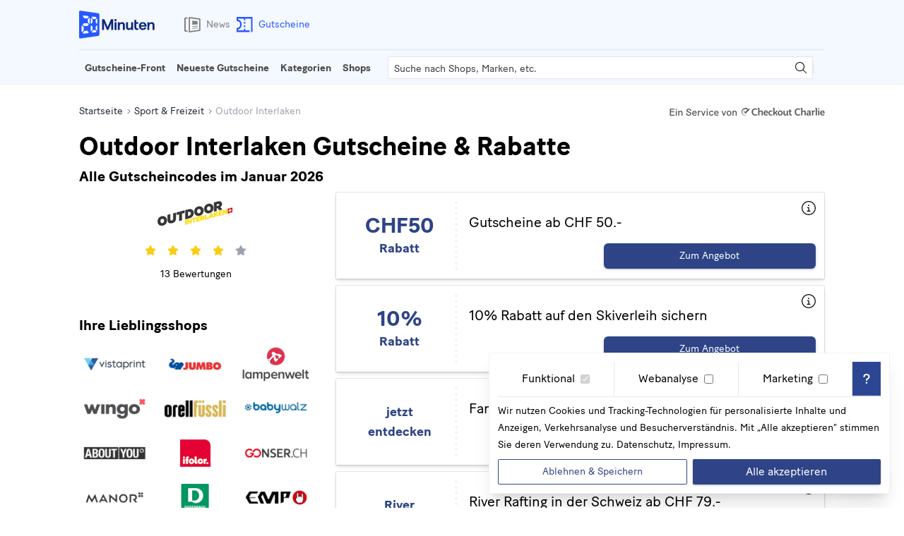

--- FILE ---
content_type: text/html;charset=utf-8
request_url: https://gutscheine.20min.ch/outdoor-interlaken
body_size: 35088
content:
<!DOCTYPE html><html  dir="ltr" lang="de-CH" data-capo=""><head><meta charset="utf-8">
<meta name="viewport" content="width=device-width, initial-scale=1">
<title>10% Outdoor Interlaken Gutschein Schweiz &amp; CHF 50 Rabatt</title>
<style>*,:after,:before{--tw-border-spacing-x:0;--tw-border-spacing-y:0;--tw-translate-x:0;--tw-translate-y:0;--tw-rotate:0;--tw-skew-x:0;--tw-skew-y:0;--tw-scale-x:1;--tw-scale-y:1;--tw-pan-x: ;--tw-pan-y: ;--tw-pinch-zoom: ;--tw-scroll-snap-strictness:proximity;--tw-gradient-from-position: ;--tw-gradient-via-position: ;--tw-gradient-to-position: ;--tw-ordinal: ;--tw-slashed-zero: ;--tw-numeric-figure: ;--tw-numeric-spacing: ;--tw-numeric-fraction: ;--tw-ring-inset: ;--tw-ring-offset-width:0px;--tw-ring-offset-color:#fff;--tw-ring-color:rgba(59,130,246,.5);--tw-ring-offset-shadow:0 0 #0000;--tw-ring-shadow:0 0 #0000;--tw-shadow:0 0 #0000;--tw-shadow-colored:0 0 #0000;--tw-blur: ;--tw-brightness: ;--tw-contrast: ;--tw-grayscale: ;--tw-hue-rotate: ;--tw-invert: ;--tw-saturate: ;--tw-sepia: ;--tw-drop-shadow: ;--tw-backdrop-blur: ;--tw-backdrop-brightness: ;--tw-backdrop-contrast: ;--tw-backdrop-grayscale: ;--tw-backdrop-hue-rotate: ;--tw-backdrop-invert: ;--tw-backdrop-opacity: ;--tw-backdrop-saturate: ;--tw-backdrop-sepia: ;--tw-contain-size: ;--tw-contain-layout: ;--tw-contain-paint: ;--tw-contain-style: }::backdrop{--tw-border-spacing-x:0;--tw-border-spacing-y:0;--tw-translate-x:0;--tw-translate-y:0;--tw-rotate:0;--tw-skew-x:0;--tw-skew-y:0;--tw-scale-x:1;--tw-scale-y:1;--tw-pan-x: ;--tw-pan-y: ;--tw-pinch-zoom: ;--tw-scroll-snap-strictness:proximity;--tw-gradient-from-position: ;--tw-gradient-via-position: ;--tw-gradient-to-position: ;--tw-ordinal: ;--tw-slashed-zero: ;--tw-numeric-figure: ;--tw-numeric-spacing: ;--tw-numeric-fraction: ;--tw-ring-inset: ;--tw-ring-offset-width:0px;--tw-ring-offset-color:#fff;--tw-ring-color:rgba(59,130,246,.5);--tw-ring-offset-shadow:0 0 #0000;--tw-ring-shadow:0 0 #0000;--tw-shadow:0 0 #0000;--tw-shadow-colored:0 0 #0000;--tw-blur: ;--tw-brightness: ;--tw-contrast: ;--tw-grayscale: ;--tw-hue-rotate: ;--tw-invert: ;--tw-saturate: ;--tw-sepia: ;--tw-drop-shadow: ;--tw-backdrop-blur: ;--tw-backdrop-brightness: ;--tw-backdrop-contrast: ;--tw-backdrop-grayscale: ;--tw-backdrop-hue-rotate: ;--tw-backdrop-invert: ;--tw-backdrop-opacity: ;--tw-backdrop-saturate: ;--tw-backdrop-sepia: ;--tw-contain-size: ;--tw-contain-layout: ;--tw-contain-paint: ;--tw-contain-style: }/*! tailwindcss v3.4.16 | MIT License | https://tailwindcss.com*/*,:after,:before{border:0 solid #e5e7eb;box-sizing:border-box}:after,:before{--tw-content:""}:host,html{line-height:1.5;-webkit-text-size-adjust:100%;font-family:Baton,Arial,Helvetica,sans-serif;font-feature-settings:normal;font-variation-settings:normal;-moz-tab-size:4;-o-tab-size:4;tab-size:4;-webkit-tap-highlight-color:transparent}body{line-height:inherit;margin:0}hr{border-top-width:1px;color:inherit;height:0}abbr:where([title]){-webkit-text-decoration:underline dotted;text-decoration:underline dotted}h1,h2,h3,h4,h5,h6{font-size:inherit;font-weight:inherit}a{color:inherit;text-decoration:inherit}b,strong{font-weight:bolder}code,kbd,pre,samp{font-family:ui-monospace,SFMono-Regular,Menlo,Monaco,Consolas,Liberation Mono,Courier New,monospace;font-feature-settings:normal;font-size:1em;font-variation-settings:normal}small{font-size:80%}sub,sup{font-size:75%;line-height:0;position:relative;vertical-align:baseline}sub{bottom:-.25em}sup{top:-.5em}table{border-collapse:collapse;border-color:inherit;text-indent:0}button,input,optgroup,select,textarea{color:inherit;font-family:inherit;font-feature-settings:inherit;font-size:100%;font-variation-settings:inherit;font-weight:inherit;letter-spacing:inherit;line-height:inherit;margin:0;padding:0}button,select{text-transform:none}button,input:where([type=button]),input:where([type=reset]),input:where([type=submit]){-webkit-appearance:button;background-color:transparent;background-image:none}:-moz-focusring{outline:auto}:-moz-ui-invalid{box-shadow:none}progress{vertical-align:baseline}::-webkit-inner-spin-button,::-webkit-outer-spin-button{height:auto}[type=search]{-webkit-appearance:textfield;outline-offset:-2px}::-webkit-search-decoration{-webkit-appearance:none}::-webkit-file-upload-button{-webkit-appearance:button;font:inherit}summary{display:list-item}blockquote,dd,dl,figure,h1,h2,h3,h4,h5,h6,hr,p,pre{margin:0}fieldset{margin:0}fieldset,legend{padding:0}menu,ol,ul{list-style:none;margin:0;padding:0}dialog{padding:0}textarea{resize:vertical}input::-moz-placeholder,textarea::-moz-placeholder{color:#9ca3af;opacity:1}input::placeholder,textarea::placeholder{color:#9ca3af;opacity:1}[role=button],button{cursor:pointer}:disabled{cursor:default}audio,canvas,embed,iframe,img,object,svg,video{display:block;vertical-align:middle}img,video{height:auto;max-width:100%}[hidden]:where(:not([hidden=until-found])){display:none}.container{width:100%}@media (min-width:640px){.container{max-width:640px}}@media (min-width:768px){.container{max-width:768px}}@media (min-width:1024px){.container{max-width:1024px}}@media (min-width:1280px){.container{max-width:1280px}}@media (min-width:1536px){.container{max-width:1536px}}.twenty-container{margin-left:auto;margin-right:auto;max-width:1080px;--tw-bg-opacity:1;background-color:rgb(255 255 255/var(--tw-bg-opacity,1))}@media (min-width:768px){.twenty-container{padding-left:0;padding-right:0}}.twenty-prose-container{margin-left:auto;margin-right:auto;padding-left:.5rem;padding-right:.5rem}@media (min-width:768px){.twenty-prose-container{max-width:800px}}@media (min-width:1280px){.twenty-prose-container{padding-left:0;padding-right:0}}.twenty-prose>:not([hidden])~:not([hidden]){--tw-space-y-reverse:0;margin-bottom:calc(1rem*var(--tw-space-y-reverse));margin-top:calc(1rem*(1 - var(--tw-space-y-reverse)))}.twenty-prose h1,h1.twenty-prose{font-size:1.5rem;font-weight:600;font-weight:700;line-height:2rem}@media (min-width:768px){.twenty-prose h1,h1.twenty-prose{font-size:1.875rem;line-height:2.25rem}}.twenty-prose h2,h2.twenty-prose{font-size:1.25rem;font-weight:600;font-weight:700;line-height:1.75rem}@media (min-width:768px){.twenty-prose h2,h2.twenty-prose{font-size:1.5rem;line-height:2rem}}.twenty-prose h3,h3.twenty-prose{font-size:1.125rem;font-weight:600;font-weight:700;line-height:1.75rem}@media (min-width:768px){.twenty-prose h3,h3.twenty-prose{font-size:1.25rem;line-height:1.75rem}}.twenty-prose h4,.twenty-prose h5,h4.twenty-prose,h5.twenty-prose{display:block;font-size:1rem;font-weight:600;line-height:1.5rem}.twenty-prose ol>:not([hidden])~:not([hidden]),.twenty-prose ul>:not([hidden])~:not([hidden]){--tw-space-y-reverse:0;margin-bottom:calc(.75rem*var(--tw-space-y-reverse));margin-top:calc(.75rem*(1 - var(--tw-space-y-reverse)))}.twenty-prose ol,.twenty-prose ul{padding-left:1.25rem}.twenty-prose ol{list-style:auto outside}.twenty-prose ul{list-style:square outside}.twenty-prose img{margin-left:auto;margin-right:auto}.sr-only{height:1px;margin:-1px;overflow:hidden;padding:0;position:absolute;width:1px;clip:rect(0,0,0,0);border-width:0;white-space:nowrap}.pointer-events-none{pointer-events:none}.visible{visibility:visible}.invisible{visibility:hidden}.collapse{visibility:collapse}.fixed{position:fixed}.absolute{position:absolute}.relative{position:relative}.sticky{position:sticky}.inset-0{inset:0}.inset-x-0{left:0;right:0}.inset-x-3{left:.75rem;right:.75rem}.-top-6{top:-1.5rem}.-top-\[4px\]{top:-4px}.bottom-0{bottom:0}.bottom-2{bottom:.5rem}.bottom-4{bottom:1rem}.bottom-\[5vh\]{bottom:5vh}.left-0{left:0}.left-1\/2{left:50%}.left-2{left:.5rem}.left-4{left:1rem}.right-0{right:0}.right-4{right:1rem}.right-\[40px\]{right:40px}.right-\[5vh\]{right:5vh}.top-0{top:0}.top-0\.5{top:.125rem}.top-4{top:1rem}.top-\[100vh\]{top:100vh}.top-\[30px\]{top:30px}.top-\[50\%\]{top:50%}.top-\[50px\]{top:50px}.top-\[90vh\]{top:90vh}.z-10{z-index:10}.z-20{z-index:20}.z-50{z-index:50}.z-\[90\]{z-index:90}.order-1{order:1}.order-2{order:2}.order-3{order:3}.col-span-12{grid-column:span 12/span 12}.col-span-2{grid-column:span 2/span 2}.col-span-3{grid-column:span 3/span 3}.col-span-4{grid-column:span 4/span 4}.col-span-6{grid-column:span 6/span 6}.col-span-8{grid-column:span 8/span 8}.m-auto{margin:auto}.mx-3{margin-left:.75rem;margin-right:.75rem}.mx-4{margin-left:1rem;margin-right:1rem}.mx-auto{margin-left:auto;margin-right:auto}.my-auto{margin-bottom:auto;margin-top:auto}.-mt-14{margin-top:-3.5rem}.mb-1{margin-bottom:.25rem}.mb-10{margin-bottom:2.5rem}.mb-2{margin-bottom:.5rem}.mb-3{margin-bottom:.75rem}.mb-4{margin-bottom:1rem}.mr-1{margin-right:.25rem}.mr-2{margin-right:.5rem}.mr-3{margin-right:.75rem}.mr-4{margin-right:1rem}.mt-1{margin-top:.25rem}.mt-2{margin-top:.5rem}.mt-3{margin-top:.75rem}.mt-4{margin-top:1rem}.mt-6{margin-top:1.5rem}.mt-8{margin-top:2rem}.mt-\[4vh\]{margin-top:4vh}.mt-\[8rem\]{margin-top:8rem}.line-clamp-1{-webkit-line-clamp:1}.line-clamp-1,.line-clamp-2{display:-webkit-box;overflow:hidden;-webkit-box-orient:vertical}.line-clamp-2{-webkit-line-clamp:2}.line-clamp-3{display:-webkit-box;overflow:hidden;-webkit-box-orient:vertical;-webkit-line-clamp:3}.block{display:block}.inline-block{display:inline-block}.inline{display:inline}.flex{display:flex}.inline-flex{display:inline-flex}.table{display:table}.grid{display:grid}.contents{display:contents}.\!hidden{display:none!important}.hidden{display:none}.aspect-\[1\/2\]{aspect-ratio:1/2}.aspect-\[2\/1\]{aspect-ratio:2/1}.aspect-video{aspect-ratio:16/9}.size-2{height:.5rem;width:.5rem}.size-3{height:.75rem;width:.75rem}.size-4{height:1rem;width:1rem}.size-5{height:1.25rem;width:1.25rem}.size-6{height:1.5rem;width:1.5rem}.size-7{height:1.75rem;width:1.75rem}.h-0{height:0}.h-12{height:3rem}.h-14{height:3.5rem}.h-3{height:.75rem}.h-3\.5{height:.875rem}.h-5{height:1.25rem}.h-6{height:1.5rem}.h-7{height:1.75rem}.h-8{height:2rem}.h-9{height:2.25rem}.h-\[16px\]{height:16px}.h-\[20px\]{height:20px}.h-\[23px\]{height:23px}.h-\[2px\]{height:2px}.h-\[32px\]{height:32px}.h-\[34px\]{height:34px}.h-\[357px\]{height:357px}.h-\[40px\]{height:40px}.h-\[45px\]{height:45px}.h-\[50px\]{height:50px}.h-\[70px\]{height:70px}.h-\[88px\]{height:88px}.h-full{height:100%}.max-h-\[0px\]{max-height:0}.max-h-\[300px\]{max-height:300px}.max-h-\[400px\]{max-height:400px}.max-h-\[96vh\]{max-height:96vh}.min-h-9{min-height:2.25rem}.min-h-\[122px\]{min-height:122px}.min-h-\[3\.5rem\]{min-height:3.5rem}.min-h-screen{min-height:100vh}.w-0{width:0}.w-1\/2{width:50%}.w-1\/3{width:33.333333%}.w-12{width:3rem}.w-2\/3{width:66.666667%}.w-3\/4{width:75%}.w-5{width:1.25rem}.w-5\/12{width:41.666667%}.w-6{width:1.5rem}.w-7{width:1.75rem}.w-7\/12{width:58.333333%}.w-\[128px\]{width:128px}.w-\[23px\]{width:23px}.w-\[298px\]{width:298px}.w-\[300px\]{width:300px}.w-\[34px\]{width:34px}.w-\[40px\]{width:40px}.w-\[60px\]{width:60px}.w-\[65px\]{width:65px}.w-\[95\%\]{width:95%}.w-full{width:100%}.max-w-\[1080px\]{max-width:1080px}.max-w-\[1200px\]{max-width:1200px}.max-w-\[1440px\]{max-width:1440px}.max-w-\[350px\]{max-width:350px}.max-w-\[400px\]{max-width:400px}.max-w-\[960px\]{max-width:960px}.flex-shrink-0{flex-shrink:0}.shrink{flex-shrink:1}.shrink-0{flex-shrink:0}.flex-grow{flex-grow:1}.\!grow-0{flex-grow:0!important}.grow{flex-grow:1}.-translate-x-1\/2{--tw-translate-x:-50%}.-translate-x-1\/2,.-translate-x-\[20px\]{transform:translate(var(--tw-translate-x),var(--tw-translate-y)) rotate(var(--tw-rotate)) skewX(var(--tw-skew-x)) skewY(var(--tw-skew-y)) scaleX(var(--tw-scale-x)) scaleY(var(--tw-scale-y))}.-translate-x-\[20px\]{--tw-translate-x:-20px}.-translate-y-\[50\%\]{--tw-translate-y:-50%}.-translate-y-\[50\%\],.translate-y-\[10px\]{transform:translate(var(--tw-translate-x),var(--tw-translate-y)) rotate(var(--tw-rotate)) skewX(var(--tw-skew-x)) skewY(var(--tw-skew-y)) scaleX(var(--tw-scale-x)) scaleY(var(--tw-scale-y))}.translate-y-\[10px\]{--tw-translate-y:10px}.rotate-0{--tw-rotate:0deg}.rotate-0,.rotate-180{transform:translate(var(--tw-translate-x),var(--tw-translate-y)) rotate(var(--tw-rotate)) skewX(var(--tw-skew-x)) skewY(var(--tw-skew-y)) scaleX(var(--tw-scale-x)) scaleY(var(--tw-scale-y))}.rotate-180{--tw-rotate:180deg}.transform{transform:translate(var(--tw-translate-x),var(--tw-translate-y)) rotate(var(--tw-rotate)) skewX(var(--tw-skew-x)) skewY(var(--tw-skew-y)) scaleX(var(--tw-scale-x)) scaleY(var(--tw-scale-y))}@keyframes spin{to{transform:rotate(1turn)}}.animate-spin{animation:spin 1s linear infinite}.cursor-pointer{cursor:pointer}.select-none{-webkit-user-select:none;-moz-user-select:none;user-select:none}.snap-x{scroll-snap-type:x var(--tw-scroll-snap-strictness)}.snap-mandatory{--tw-scroll-snap-strictness:mandatory}.snap-start{scroll-snap-align:start}.snap-center{scroll-snap-align:center}.columns-2{-moz-columns:2;column-count:2}.columns-3{-moz-columns:3;column-count:3}.columns-4{-moz-columns:4;column-count:4}.grid-cols-1{grid-template-columns:repeat(1,minmax(0,1fr))}.grid-cols-2{grid-template-columns:repeat(2,minmax(0,1fr))}.grid-cols-3{grid-template-columns:repeat(3,minmax(0,1fr))}.grid-cols-6{grid-template-columns:repeat(6,minmax(0,1fr))}.grid-cols-\[112px\2c auto\]{grid-template-columns:112px auto}.grid-cols-\[50\%\2c auto\]{grid-template-columns:50% auto}.flex-row{flex-direction:row}.flex-row-reverse{flex-direction:row-reverse}.flex-col{flex-direction:column}.flex-wrap{flex-wrap:wrap}.items-end{align-items:flex-end}.items-center{align-items:center}.items-stretch{align-items:stretch}.justify-start{justify-content:flex-start}.justify-end{justify-content:flex-end}.justify-center{justify-content:center}.justify-between{justify-content:space-between}.justify-evenly{justify-content:space-evenly}.justify-stretch{justify-content:stretch}.justify-items-center{justify-items:center}.gap-2{gap:.5rem}.gap-3{gap:.75rem}.gap-4{gap:1rem}.gap-5{gap:1.25rem}.gap-6{gap:1.5rem}.gap-8{gap:2rem}.space-x-1>:not([hidden])~:not([hidden]){--tw-space-x-reverse:0;margin-left:calc(.25rem*(1 - var(--tw-space-x-reverse)));margin-right:calc(.25rem*var(--tw-space-x-reverse))}.space-x-2>:not([hidden])~:not([hidden]){--tw-space-x-reverse:0;margin-left:calc(.5rem*(1 - var(--tw-space-x-reverse)));margin-right:calc(.5rem*var(--tw-space-x-reverse))}.space-x-3>:not([hidden])~:not([hidden]){--tw-space-x-reverse:0;margin-left:calc(.75rem*(1 - var(--tw-space-x-reverse)));margin-right:calc(.75rem*var(--tw-space-x-reverse))}.space-x-4>:not([hidden])~:not([hidden]){--tw-space-x-reverse:0;margin-left:calc(1rem*(1 - var(--tw-space-x-reverse)));margin-right:calc(1rem*var(--tw-space-x-reverse))}.space-x-6>:not([hidden])~:not([hidden]){--tw-space-x-reverse:0;margin-left:calc(1.5rem*(1 - var(--tw-space-x-reverse)));margin-right:calc(1.5rem*var(--tw-space-x-reverse))}.space-x-9>:not([hidden])~:not([hidden]){--tw-space-x-reverse:0;margin-left:calc(2.25rem*(1 - var(--tw-space-x-reverse)));margin-right:calc(2.25rem*var(--tw-space-x-reverse))}.space-y-1>:not([hidden])~:not([hidden]){--tw-space-y-reverse:0;margin-bottom:calc(.25rem*var(--tw-space-y-reverse));margin-top:calc(.25rem*(1 - var(--tw-space-y-reverse)))}.space-y-12>:not([hidden])~:not([hidden]){--tw-space-y-reverse:0;margin-bottom:calc(3rem*var(--tw-space-y-reverse));margin-top:calc(3rem*(1 - var(--tw-space-y-reverse)))}.space-y-2>:not([hidden])~:not([hidden]){--tw-space-y-reverse:0;margin-bottom:calc(.5rem*var(--tw-space-y-reverse));margin-top:calc(.5rem*(1 - var(--tw-space-y-reverse)))}.space-y-3>:not([hidden])~:not([hidden]){--tw-space-y-reverse:0;margin-bottom:calc(.75rem*var(--tw-space-y-reverse));margin-top:calc(.75rem*(1 - var(--tw-space-y-reverse)))}.space-y-4>:not([hidden])~:not([hidden]){--tw-space-y-reverse:0;margin-bottom:calc(1rem*var(--tw-space-y-reverse));margin-top:calc(1rem*(1 - var(--tw-space-y-reverse)))}.space-y-6>:not([hidden])~:not([hidden]){--tw-space-y-reverse:0;margin-bottom:calc(1.5rem*var(--tw-space-y-reverse));margin-top:calc(1.5rem*(1 - var(--tw-space-y-reverse)))}.space-y-8>:not([hidden])~:not([hidden]){--tw-space-y-reverse:0;margin-bottom:calc(2rem*var(--tw-space-y-reverse));margin-top:calc(2rem*(1 - var(--tw-space-y-reverse)))}.space-y-9>:not([hidden])~:not([hidden]){--tw-space-y-reverse:0;margin-bottom:calc(2.25rem*var(--tw-space-y-reverse));margin-top:calc(2.25rem*(1 - var(--tw-space-y-reverse)))}.space-x-reverse>:not([hidden])~:not([hidden]){--tw-space-x-reverse:1}.divide-x>:not([hidden])~:not([hidden]){--tw-divide-x-reverse:0;border-left-width:calc(1px*(1 - var(--tw-divide-x-reverse)));border-right-width:calc(1px*var(--tw-divide-x-reverse))}.divide-y>:not([hidden])~:not([hidden]){--tw-divide-y-reverse:0;border-bottom-width:calc(1px*var(--tw-divide-y-reverse));border-top-width:calc(1px*(1 - var(--tw-divide-y-reverse)))}.divide-gray-100>:not([hidden])~:not([hidden]){--tw-divide-opacity:1;border-color:rgb(243 244 246/var(--tw-divide-opacity,1))}.divide-gray-200>:not([hidden])~:not([hidden]){--tw-divide-opacity:1;border-color:rgb(229 231 235/var(--tw-divide-opacity,1))}.divide-gray-300>:not([hidden])~:not([hidden]){--tw-divide-opacity:1;border-color:rgb(209 213 219/var(--tw-divide-opacity,1))}.overflow-hidden{overflow:hidden}.overflow-y-hidden{overflow-y:hidden}.overflow-x-scroll{overflow-x:scroll}.overflow-y-scroll{overflow-y:scroll}.scroll-smooth{scroll-behavior:smooth}.truncate{overflow:hidden;text-overflow:ellipsis;white-space:nowrap}.hyphens-auto{-webkit-hyphens:auto;hyphens:auto}.whitespace-nowrap{white-space:nowrap}.break-words{overflow-wrap:break-word}.break-all{word-break:break-all}.rounded{border-radius:.25rem}.rounded-full{border-radius:9999px}.rounded-md{border-radius:.375rem}.rounded-sm{border-radius:.125rem}.rounded-b-sm{border-bottom-left-radius:.125rem;border-bottom-right-radius:.125rem}.rounded-tl-md{border-top-left-radius:.375rem}.rounded-tr-md{border-top-right-radius:.375rem}.border{border-width:1px}.border-b{border-bottom-width:1px}.border-b-4{border-bottom-width:4px}.border-l{border-left-width:1px}.border-l-4{border-left-width:4px}.border-r{border-right-width:1px}.border-r-4{border-right-width:4px}.border-t{border-top-width:1px}.border-t-2{border-top-width:2px}.border-t-\[1px\]{border-top-width:1px}.border-dotted{border-style:dotted}.border-\[\#DFE6F0\]{--tw-border-opacity:1;border-color:rgb(223 230 240/var(--tw-border-opacity,1))}.border-amber-500{--tw-border-opacity:1;border-color:rgb(245 158 11/var(--tw-border-opacity,1))}.border-black{--tw-border-opacity:1;border-color:rgb(0 0 0/var(--tw-border-opacity,1))}.border-black\/5{border-color:rgba(0,0,0,.05)}.border-blue-600{--tw-border-opacity:1;border-color:rgb(37 99 235/var(--tw-border-opacity,1))}.border-current{border-color:currentColor}.border-emerald-500{--tw-border-opacity:1;border-color:rgb(16 185 129/var(--tw-border-opacity,1))}.border-gray-100{--tw-border-opacity:1;border-color:rgb(243 244 246/var(--tw-border-opacity,1))}.border-gray-200{--tw-border-opacity:1;border-color:rgb(229 231 235/var(--tw-border-opacity,1))}.border-gray-300{--tw-border-opacity:1;border-color:rgb(209 213 219/var(--tw-border-opacity,1))}.border-gray-600{--tw-border-opacity:1;border-color:rgb(75 85 99/var(--tw-border-opacity,1))}.border-gray-900{--tw-border-opacity:1;border-color:rgb(17 24 39/var(--tw-border-opacity,1))}.border-green-400{--tw-border-opacity:1;border-color:rgb(74 222 128/var(--tw-border-opacity,1))}.border-red-500{--tw-border-opacity:1;border-color:rgb(239 68 68/var(--tw-border-opacity,1))}.border-stone-300{--tw-border-opacity:1;border-color:rgb(214 211 209/var(--tw-border-opacity,1))}.border-twenty-gray-100{--tw-border-opacity:1;border-color:rgb(230 230 230/var(--tw-border-opacity,1))}.border-twenty-gray-300{--tw-border-opacity:1;border-color:rgb(174 174 174/var(--tw-border-opacity,1))}.border-twenty-gray-50{--tw-border-opacity:1;border-color:rgb(244 244 244/var(--tw-border-opacity,1))}.border-twenty-primary-100{--tw-border-opacity:1;border-color:rgb(223 230 240/var(--tw-border-opacity,1))}.border-twenty-primary-750{--tw-border-opacity:1;border-color:rgb(46 68 135/var(--tw-border-opacity,1))}.border-white{--tw-border-opacity:1;border-color:rgb(255 255 255/var(--tw-border-opacity,1))}.border-yellow-600{--tw-border-opacity:1;border-color:rgb(202 138 4/var(--tw-border-opacity,1))}.border-b-green-600{--tw-border-opacity:1;border-bottom-color:rgb(22 163 74/var(--tw-border-opacity,1))}.border-b-transparent{border-bottom-color:transparent}.border-b-twenty-primary-500{--tw-border-opacity:1;border-bottom-color:rgb(38 89 255/var(--tw-border-opacity,1))}.\!bg-\[\#F4F8FF\]{--tw-bg-opacity:1!important;background-color:rgb(244 248 255/var(--tw-bg-opacity,1))!important}.bg-\[\#001A3F\]{--tw-bg-opacity:1;background-color:rgb(0 26 63/var(--tw-bg-opacity,1))}.bg-\[\#00AF66\]{--tw-bg-opacity:1;background-color:rgb(0 175 102/var(--tw-bg-opacity,1))}.bg-\[\#0d0d0d\]{--tw-bg-opacity:1;background-color:rgb(13 13 13/var(--tw-bg-opacity,1))}.bg-\[\#F4F8FF\]{--tw-bg-opacity:1;background-color:rgb(244 248 255/var(--tw-bg-opacity,1))}.bg-\[\#f1efed\]{--tw-bg-opacity:1;background-color:rgb(241 239 237/var(--tw-bg-opacity,1))}.bg-black{--tw-bg-opacity:1;background-color:rgb(0 0 0/var(--tw-bg-opacity,1))}.bg-black\/20{background-color:rgba(0,0,0,.2)}.bg-black\/60{background-color:rgba(0,0,0,.6)}.bg-blue-600{--tw-bg-opacity:1;background-color:rgb(37 99 235/var(--tw-bg-opacity,1))}.bg-emerald-500{--tw-bg-opacity:1;background-color:rgb(16 185 129/var(--tw-bg-opacity,1))}.bg-gray-100{--tw-bg-opacity:1;background-color:rgb(243 244 246/var(--tw-bg-opacity,1))}.bg-gray-300{--tw-bg-opacity:1;background-color:rgb(209 213 219/var(--tw-bg-opacity,1))}.bg-gray-400{--tw-bg-opacity:1;background-color:rgb(156 163 175/var(--tw-bg-opacity,1))}.bg-green-400{--tw-bg-opacity:1;background-color:rgb(74 222 128/var(--tw-bg-opacity,1))}.bg-green-500{--tw-bg-opacity:1;background-color:rgb(34 197 94/var(--tw-bg-opacity,1))}.bg-red-100{--tw-bg-opacity:1;background-color:rgb(254 226 226/var(--tw-bg-opacity,1))}.bg-red-300{--tw-bg-opacity:1;background-color:rgb(252 165 165/var(--tw-bg-opacity,1))}.bg-stone-200{--tw-bg-opacity:1;background-color:rgb(231 229 228/var(--tw-bg-opacity,1))}.bg-stone-50\/90{background-color:hsla(60,9%,98%,.9)}.bg-transparent{background-color:transparent}.bg-twenty-gray-100{--tw-bg-opacity:1;background-color:rgb(230 230 230/var(--tw-bg-opacity,1))}.bg-twenty-gray-400{--tw-bg-opacity:1;background-color:rgb(146 146 146/var(--tw-bg-opacity,1))}.bg-twenty-primary-100{--tw-bg-opacity:1;background-color:rgb(223 230 240/var(--tw-bg-opacity,1))}.bg-twenty-primary-700{--tw-bg-opacity:1;background-color:rgb(45 70 148/var(--tw-bg-opacity,1))}.bg-twenty-primary-750{--tw-bg-opacity:1;background-color:rgb(46 68 135/var(--tw-bg-opacity,1))}.bg-white{--tw-bg-opacity:1;background-color:rgb(255 255 255/var(--tw-bg-opacity,1))}.bg-yellow-100{--tw-bg-opacity:1;background-color:rgb(254 249 195/var(--tw-bg-opacity,1))}.fill-\[\#008055\]{fill:#008055}.fill-\[\#FFAA00\]{fill:#fa0}.fill-blue-600{fill:#2563eb}.fill-current{fill:currentColor}.fill-gray-400{fill:#9ca3af}.fill-green-900{fill:#14532d}.fill-twenty-gray-600{fill:#555}.fill-twenty-gray-800{fill:#232323}.fill-twenty-primary-500{fill:#2659ff}.fill-twenty-primary-900{fill:#0d2880}.fill-white{fill:#fff}.fill-yellow-400{fill:#facc15}.object-cover{-o-object-fit:cover;object-fit:cover}.p-0{padding:0}.p-0\.5{padding:.125rem}.p-1{padding:.25rem}.p-2{padding:.5rem}.p-3{padding:.75rem}.p-4{padding:1rem}.px-0{padding-left:0;padding-right:0}.px-1{padding-left:.25rem;padding-right:.25rem}.px-2{padding-left:.5rem;padding-right:.5rem}.px-3{padding-left:.75rem;padding-right:.75rem}.px-4{padding-left:1rem;padding-right:1rem}.px-5{padding-left:1.25rem;padding-right:1.25rem}.px-6{padding-left:1.5rem;padding-right:1.5rem}.py-0\.5{padding-bottom:.125rem;padding-top:.125rem}.py-1{padding-bottom:.25rem;padding-top:.25rem}.py-2{padding-bottom:.5rem;padding-top:.5rem}.py-20{padding-bottom:5rem;padding-top:5rem}.py-3{padding-bottom:.75rem;padding-top:.75rem}.py-4{padding-bottom:1rem;padding-top:1rem}.py-5{padding-bottom:1.25rem;padding-top:1.25rem}.py-\[5px\]{padding-bottom:5px;padding-top:5px}.pb-12{padding-bottom:3rem}.pb-8{padding-bottom:2rem}.pl-1{padding-left:.25rem}.pl-4{padding-left:1rem}.pl-5{padding-left:1.25rem}.pr-2{padding-right:.5rem}.pt-0{padding-top:0}.pt-1{padding-top:.25rem}.pt-12{padding-top:3rem}.pt-4{padding-top:1rem}.pt-5{padding-top:1.25rem}.pt-8{padding-top:2rem}.text-center{text-align:center}.text-right{text-align:right}.align-middle{vertical-align:middle}.text-2xl{font-size:1.5rem;line-height:2rem}.text-3xl{font-size:1.875rem;line-height:2.25rem}.text-4xl{font-size:2.25rem;line-height:2.5rem}.text-5xl{font-size:3rem;line-height:1}.text-9xl{font-size:8rem;line-height:1}.text-\[14px\]{font-size:14px}.text-base{font-size:1rem;line-height:1.5rem}.text-lg{font-size:1.125rem;line-height:1.75rem}.text-sm{font-size:.875rem;line-height:1.25rem}.text-xl{font-size:1.25rem;line-height:1.75rem}.text-xs{font-size:.75rem;line-height:1rem}.font-bold{font-weight:700}.font-semibold{font-weight:600}.uppercase{text-transform:uppercase}.normal-case{text-transform:none}.leading-5{line-height:1.25rem}.leading-6{line-height:1.5rem}.leading-7{line-height:1.75rem}.leading-normal{line-height:1.5}.text-\[\#001a3f\]{--tw-text-opacity:1;color:rgb(0 26 63/var(--tw-text-opacity,1))}.text-amber-500{--tw-text-opacity:1;color:rgb(245 158 11/var(--tw-text-opacity,1))}.text-black{--tw-text-opacity:1;color:rgb(0 0 0/var(--tw-text-opacity,1))}.text-blue-50{--tw-text-opacity:1;color:rgb(239 246 255/var(--tw-text-opacity,1))}.text-blue-500{--tw-text-opacity:1;color:rgb(59 130 246/var(--tw-text-opacity,1))}.text-blue-600{--tw-text-opacity:1;color:rgb(37 99 235/var(--tw-text-opacity,1))}.text-emerald-500{--tw-text-opacity:1;color:rgb(16 185 129/var(--tw-text-opacity,1))}.text-gray-400{--tw-text-opacity:1;color:rgb(156 163 175/var(--tw-text-opacity,1))}.text-gray-500{--tw-text-opacity:1;color:rgb(107 114 128/var(--tw-text-opacity,1))}.text-gray-800{--tw-text-opacity:1;color:rgb(31 41 55/var(--tw-text-opacity,1))}.text-green-800{--tw-text-opacity:1;color:rgb(22 101 52/var(--tw-text-opacity,1))}.text-neutral-400{--tw-text-opacity:1;color:rgb(163 163 163/var(--tw-text-opacity,1))}.text-red-500{--tw-text-opacity:1;color:rgb(239 68 68/var(--tw-text-opacity,1))}.text-stone-600{--tw-text-opacity:1;color:rgb(87 83 78/var(--tw-text-opacity,1))}.text-twenty-gray-600{--tw-text-opacity:1;color:rgb(85 85 85/var(--tw-text-opacity,1))}.text-twenty-gray-650{--tw-text-opacity:1;color:rgb(76 76 76/var(--tw-text-opacity,1))}.text-twenty-gray-700{--tw-text-opacity:1;color:rgb(58 58 58/var(--tw-text-opacity,1))}.text-twenty-gray-750{--tw-text-opacity:1;color:rgb(51 51 51/var(--tw-text-opacity,1))}.text-twenty-gray-800{--tw-text-opacity:1;color:rgb(35 35 35/var(--tw-text-opacity,1))}.text-twenty-primary-500{--tw-text-opacity:1;color:rgb(38 89 255/var(--tw-text-opacity,1))}.text-twenty-primary-650{--tw-text-opacity:1;color:rgb(43 75 175/var(--tw-text-opacity,1))}.text-twenty-primary-750{--tw-text-opacity:1;color:rgb(46 68 135/var(--tw-text-opacity,1))}.text-twenty-primary-900{--tw-text-opacity:1;color:rgb(13 40 128/var(--tw-text-opacity,1))}.text-white{--tw-text-opacity:1;color:rgb(255 255 255/var(--tw-text-opacity,1))}.text-yellow-600{--tw-text-opacity:1;color:rgb(202 138 4/var(--tw-text-opacity,1))}.underline{text-decoration-line:underline}.antialiased{-webkit-font-smoothing:antialiased;-moz-osx-font-smoothing:grayscale}.shadow{--tw-shadow:0 1px 3px 0 rgba(0,0,0,.1),0 1px 2px -1px rgba(0,0,0,.1);--tw-shadow-colored:0 1px 3px 0 var(--tw-shadow-color),0 1px 2px -1px var(--tw-shadow-color)}.shadow,.shadow-2xl{box-shadow:var(--tw-ring-offset-shadow,0 0 #0000),var(--tw-ring-shadow,0 0 #0000),var(--tw-shadow)}.shadow-2xl{--tw-shadow:0 25px 50px -12px rgba(0,0,0,.25);--tw-shadow-colored:0 25px 50px -12px var(--tw-shadow-color)}.shadow-lg{--tw-shadow:0 10px 15px -3px rgba(0,0,0,.1),0 4px 6px -4px rgba(0,0,0,.1);--tw-shadow-colored:0 10px 15px -3px var(--tw-shadow-color),0 4px 6px -4px var(--tw-shadow-color)}.shadow-lg,.shadow-md{box-shadow:var(--tw-ring-offset-shadow,0 0 #0000),var(--tw-ring-shadow,0 0 #0000),var(--tw-shadow)}.shadow-md{--tw-shadow:0 4px 6px -1px rgba(0,0,0,.1),0 2px 4px -2px rgba(0,0,0,.1);--tw-shadow-colored:0 4px 6px -1px var(--tw-shadow-color),0 2px 4px -2px var(--tw-shadow-color)}.shadow-none{--tw-shadow:0 0 #0000;--tw-shadow-colored:0 0 #0000}.shadow-none,.shadow-sm{box-shadow:var(--tw-ring-offset-shadow,0 0 #0000),var(--tw-ring-shadow,0 0 #0000),var(--tw-shadow)}.shadow-sm{--tw-shadow:0 1px 2px 0 rgba(0,0,0,.05);--tw-shadow-colored:0 1px 2px 0 var(--tw-shadow-color)}.shadow-voucher{--tw-shadow:0 4px 6px -1px rgba(0,0,0,.1),0 2px 4px -1px rgba(0,0,0,.06);--tw-shadow-colored:0 4px 6px -1px var(--tw-shadow-color),0 2px 4px -1px var(--tw-shadow-color)}.shadow-voucher,.shadow-xl{box-shadow:var(--tw-ring-offset-shadow,0 0 #0000),var(--tw-ring-shadow,0 0 #0000),var(--tw-shadow)}.shadow-xl{--tw-shadow:0 20px 25px -5px rgba(0,0,0,.1),0 8px 10px -6px rgba(0,0,0,.1);--tw-shadow-colored:0 20px 25px -5px var(--tw-shadow-color),0 8px 10px -6px var(--tw-shadow-color)}.outline-none{outline:2px solid transparent;outline-offset:2px}.outline{outline-style:solid}.blur{--tw-blur:blur(8px)}.blur,.drop-shadow{filter:var(--tw-blur) var(--tw-brightness) var(--tw-contrast) var(--tw-grayscale) var(--tw-hue-rotate) var(--tw-invert) var(--tw-saturate) var(--tw-sepia) var(--tw-drop-shadow)}.drop-shadow{--tw-drop-shadow:drop-shadow(0 1px 2px rgba(0,0,0,.1)) drop-shadow(0 1px 1px rgba(0,0,0,.06))}.drop-shadow-xl{--tw-drop-shadow:drop-shadow(0 20px 13px rgba(0,0,0,.03)) drop-shadow(0 8px 5px rgba(0,0,0,.08))}.drop-shadow-xl,.invert{filter:var(--tw-blur) var(--tw-brightness) var(--tw-contrast) var(--tw-grayscale) var(--tw-hue-rotate) var(--tw-invert) var(--tw-saturate) var(--tw-sepia) var(--tw-drop-shadow)}.invert{--tw-invert:invert(100%)}.filter{filter:var(--tw-blur) var(--tw-brightness) var(--tw-contrast) var(--tw-grayscale) var(--tw-hue-rotate) var(--tw-invert) var(--tw-saturate) var(--tw-sepia) var(--tw-drop-shadow)}.transition{transition-duration:.15s;transition-property:color,background-color,border-color,text-decoration-color,fill,stroke,opacity,box-shadow,transform,filter,-webkit-backdrop-filter;transition-property:color,background-color,border-color,text-decoration-color,fill,stroke,opacity,box-shadow,transform,filter,backdrop-filter;transition-property:color,background-color,border-color,text-decoration-color,fill,stroke,opacity,box-shadow,transform,filter,backdrop-filter,-webkit-backdrop-filter;transition-timing-function:cubic-bezier(.4,0,.2,1)}.transition-all{transition-duration:.15s;transition-property:all;transition-timing-function:cubic-bezier(.4,0,.2,1)}.transition-colors{transition-duration:.15s;transition-property:color,background-color,border-color,text-decoration-color,fill,stroke;transition-timing-function:cubic-bezier(.4,0,.2,1)}.transition-transform{transition-duration:.15s;transition-property:transform;transition-timing-function:cubic-bezier(.4,0,.2,1)}.duration-200{transition-duration:.2s}.ease-in{transition-timing-function:cubic-bezier(.4,0,1,1)}.\@container{container-type:inline-size}.scroller-bullet-inner-shadow{box-shadow:inset 0 1px 4px 0 rgba(0,0,0,.25),0 1px 4px 0 rgba(0,0,0,.15)}.scroller-logo-shadow-left{box-shadow:inset 0 10px 4px -3px #fff,inset 0 -10px 4px -3px #fff,inset 6px 0 3px -3px rgba(0,0,0,.1),inset 1px 0 0 0 rgba(0,0,0,.15)}.no-scrollbar{-ms-overflow-style:none;scrollbar-width:none}.no-scrollbar::-webkit-scrollbar{display:none}.thin-scrollbar{scrollbar-width:thin}.shop-logo{aspect-ratio:2/1}@media (prefers-color-scheme:dark){.shop-logo{--tw-bg-opacity:1;background-color:rgb(255 255 255/var(--tw-bg-opacity,1))}}.heading-base,.heading-lg,.heading-sm,.heading-xl{font-weight:600}.clip-half{clip-path:polygon(0 0,50% 0,50% 100%,0 100%)}.cookies-banner{bottom:.5rem;left:0;margin:auto;position:fixed;right:0;width:95%;z-index:50;--tw-bg-opacity:1;background-color:rgb(255 255 255/var(--tw-bg-opacity,1));padding:.75rem;--tw-shadow:0 20px 25px -5px rgba(0,0,0,.1),0 8px 10px -6px rgba(0,0,0,.1);--tw-shadow-colored:0 20px 25px -5px var(--tw-shadow-color),0 8px 10px -6px var(--tw-shadow-color);box-shadow:var(--tw-ring-offset-shadow,0 0 #0000),var(--tw-ring-shadow,0 0 #0000),var(--tw-shadow)}@media (min-width:768px){.cookies-banner{bottom:1.25rem;left:auto;right:1.25rem;width:568px}}.heading-xl{font-size:1.5rem;font-weight:700;line-height:2rem}@media (min-width:768px){.heading-xl{font-size:1.875rem;line-height:2.25rem}}.heading-lg{font-size:1.25rem;font-weight:700;line-height:1.75rem}@media (min-width:768px){.heading-lg{font-size:1.5rem;line-height:2rem}}.heading-base{font-size:1.125rem;font-weight:700;line-height:1.75rem}@media (min-width:768px){.heading-base{font-size:1.25rem;line-height:1.75rem}}.heading-sm{font-weight:700}.twenty-heading{font-size:1.25rem;font-weight:700;line-height:1.75rem}@media (min-width:768px){.twenty-heading{font-size:2.25rem;line-height:2.5rem}}.twenty-subheading{font-size:1.25rem;font-weight:700;line-height:1.75rem}@media (min-width:768px){.twenty-cms{grid-column-gap:72px;-moz-column-count:2;column-count:2;-moz-column-gap:72px;column-gap:72px}}.\[filter\:drop-shadow\(-1px_6px_3px_rgba\(50\2c 50\2c 0\2c 0\.5\)\)\]{filter:drop-shadow(-1px 6px 3px rgba(50,50,0,.5))}.v-enter-active,.v-leave-active{transition:opacity .25s ease}.v-enter-from,.v-leave-to{opacity:0}.collapse-enter-active,.collapse-leave-active{max-height:250px;transition:max-height .2s}.collapse-enter-from{max-height:0}.collapse-enter,.collapse-leave-to{max-height:0;opacity:0}.drawer-enter-active,.drawer-leave-active{left:0;transition:left .2s}.drawer-enter,.drawer-enter-from,.drawer-leave-to{left:-300px}.\*\:max-w-full>*{max-width:100%}.placeholder\:text-\[14px\]::-moz-placeholder{font-size:14px}.placeholder\:text-\[14px\]::placeholder{font-size:14px}.placeholder\:text-black::-moz-placeholder{--tw-text-opacity:1;color:rgb(0 0 0/var(--tw-text-opacity,1))}.placeholder\:text-black::placeholder{--tw-text-opacity:1;color:rgb(0 0 0/var(--tw-text-opacity,1))}.placeholder\:text-twenty-gray-700::-moz-placeholder{--tw-text-opacity:1;color:rgb(58 58 58/var(--tw-text-opacity,1))}.placeholder\:text-twenty-gray-700::placeholder{--tw-text-opacity:1;color:rgb(58 58 58/var(--tw-text-opacity,1))}.first\:border-0:first-child{border-width:0}.first\:pl-0:first-child{padding-left:0}.first\:pt-0:first-child{padding-top:0}.last\:pb-0:last-child{padding-bottom:0}.hover\:-translate-y-1:hover{--tw-translate-y:-0.25rem}.hover\:-translate-y-1:hover,.hover\:scale-125:hover{transform:translate(var(--tw-translate-x),var(--tw-translate-y)) rotate(var(--tw-rotate)) skewX(var(--tw-skew-x)) skewY(var(--tw-skew-y)) scaleX(var(--tw-scale-x)) scaleY(var(--tw-scale-y))}.hover\:scale-125:hover{--tw-scale-x:1.25;--tw-scale-y:1.25}.hover\:rounded-lg:hover{border-radius:.5rem}.hover\:bg-\[\#00AF66\]\/90:hover{background-color:rgba(0,175,102,.9)}.hover\:bg-\[\#E4ECFF\]:hover{--tw-bg-opacity:1;background-color:rgb(228 236 255/var(--tw-bg-opacity,1))}.hover\:bg-gray-100:hover{--tw-bg-opacity:1;background-color:rgb(243 244 246/var(--tw-bg-opacity,1))}.hover\:bg-gray-50:hover{--tw-bg-opacity:1;background-color:rgb(249 250 251/var(--tw-bg-opacity,1))}.hover\:bg-stone-200\/90:hover{background-color:hsla(20,6%,90%,.9)}.hover\:bg-twenty-primary-150:hover{--tw-bg-opacity:1;background-color:rgb(202 214 242/var(--tw-bg-opacity,1))}.hover\:bg-twenty-primary-500:hover{--tw-bg-opacity:1;background-color:rgb(38 89 255/var(--tw-bg-opacity,1))}.hover\:bg-twenty-primary-600:hover{--tw-bg-opacity:1;background-color:rgb(42 80 202/var(--tw-bg-opacity,1))}.hover\:bg-twenty-primary-750\/20:hover{background-color:rgba(46,68,135,.2)}.hover\:\!fill-yellow-400:hover{fill:#facc15!important}.hover\:fill-black:hover{fill:#000}.hover\:fill-gray-700:hover{fill:#374151}.hover\:fill-gray-900:hover{fill:#111827}.hover\:text-black:hover{--tw-text-opacity:1;color:rgb(0 0 0/var(--tw-text-opacity,1))}.hover\:text-gray-600:hover{--tw-text-opacity:1;color:rgb(75 85 99/var(--tw-text-opacity,1))}.hover\:text-gray-700:hover{--tw-text-opacity:1;color:rgb(55 65 81/var(--tw-text-opacity,1))}.hover\:text-twenty-gray-400:hover{--tw-text-opacity:1;color:rgb(146 146 146/var(--tw-text-opacity,1))}.hover\:text-twenty-gray-650:hover{--tw-text-opacity:1;color:rgb(76 76 76/var(--tw-text-opacity,1))}.hover\:text-twenty-primary-500:hover{--tw-text-opacity:1;color:rgb(38 89 255/var(--tw-text-opacity,1))}.hover\:\!brightness-0:hover{--tw-brightness:brightness(0)!important;filter:var(--tw-blur) var(--tw-brightness) var(--tw-contrast) var(--tw-grayscale) var(--tw-hue-rotate) var(--tw-invert) var(--tw-saturate) var(--tw-sepia) var(--tw-drop-shadow)!important}.hover\:drop-shadow:hover{--tw-drop-shadow:drop-shadow(0 1px 2px rgba(0,0,0,.1)) drop-shadow(0 1px 1px rgba(0,0,0,.06));filter:var(--tw-blur) var(--tw-brightness) var(--tw-contrast) var(--tw-grayscale) var(--tw-hue-rotate) var(--tw-invert) var(--tw-saturate) var(--tw-sepia) var(--tw-drop-shadow)}.hover\:\!invert-0:hover{--tw-invert:invert(0)!important;filter:var(--tw-blur) var(--tw-brightness) var(--tw-contrast) var(--tw-grayscale) var(--tw-hue-rotate) var(--tw-invert) var(--tw-saturate) var(--tw-sepia) var(--tw-drop-shadow)!important}.hover\:\!filter-none:hover{filter:none!important}.focus\:border-stone-900:focus{--tw-border-opacity:1;border-color:rgb(28 25 23/var(--tw-border-opacity,1))}.focus\:outline-none:focus{outline:2px solid transparent;outline-offset:2px}.group\/menu-item:hover .group-hover\/menu-item\:visible{visibility:visible}.group:hover .group-hover\:bg-twenty-primary-600{--tw-bg-opacity:1;background-color:rgb(42 80 202/var(--tw-bg-opacity,1))}.group\/layout.layout--dark .group-\[\.layout--dark\]\/layout\:border-\[\#0d0d0d\]{--tw-border-opacity:1;border-color:rgb(13 13 13/var(--tw-border-opacity,1))}.group\/layout.layout--dark .group-\[\.layout--dark\]\/layout\:bg-\[\#161717\]{--tw-bg-opacity:1;background-color:rgb(22 23 23/var(--tw-bg-opacity,1))}.group:has(:hover) .group-\[\&\:has\(\:hover\)\]\:fill-gray-400{fill:#9ca3af}.group\/layout.layout--dark .group-\[\.layout--dark\]\/layout\:text-white{--tw-text-opacity:1;color:rgb(255 255 255/var(--tw-text-opacity,1))}.peer:checked~.peer-checked\:flex{display:flex}.peer:checked~.group .peer-checked\:group-\[\]\:rotate-180{--tw-rotate:180deg;transform:translate(var(--tw-translate-x),var(--tw-translate-y)) rotate(var(--tw-rotate)) skewX(var(--tw-skew-x)) skewY(var(--tw-skew-y)) scaleX(var(--tw-scale-x)) scaleY(var(--tw-scale-y))}.peer:hover~.peer-hover\:fill-yellow-400{fill:#facc15}.data-\[show\=false\]\:hidden[data-show=false]{display:none}@container (min-width: 32rem){.\@lg\:underline{text-decoration-line:underline}}@container (min-width: 36rem){.\@xl\:grid-cols-2{grid-template-columns:repeat(2,minmax(0,1fr))}}@container (min-width: 48rem){.\@3xl\:text-4xl{font-size:2.25rem;line-height:2.5rem}}@container (min-width: 56rem){.\@4xl\:flex{display:flex}.\@4xl\:grid{display:grid}}@media (min-width:640px){.sm\:grid-cols-2{grid-template-columns:repeat(2,minmax(0,1fr))}.sm\:grid-cols-3{grid-template-columns:repeat(3,minmax(0,1fr))}.sm\:grid-cols-4{grid-template-columns:repeat(4,minmax(0,1fr))}}@media (min-width:768px){.md\:visible{visibility:visible}.md\:absolute{position:absolute}.md\:relative{position:relative}.md\:sticky{position:sticky}.md\:bottom-0{bottom:0}.md\:bottom-5{bottom:1.25rem}.md\:bottom-auto{bottom:auto}.md\:left-auto{left:auto}.md\:right-0{right:0}.md\:right-4{right:1rem}.md\:right-5{right:1.25rem}.md\:right-\[-100vw\]{right:-100vw}.md\:right-auto{right:auto}.md\:top-0{top:0}.md\:top-4{top:1rem}.md\:top-\[72px\]{top:72px}.md\:top-\[auto\]{top:auto}.md\:order-1{order:1}.md\:order-2{order:2}.md\:col-span-2{grid-column:span 2/span 2}.md\:col-span-3{grid-column:span 3/span 3}.md\:m-5{margin:1.25rem}.md\:-my-1{margin-bottom:-.25rem;margin-top:-.25rem}.md\:mx-auto{margin-left:auto;margin-right:auto}.md\:mb-0{margin-bottom:0}.md\:mb-6{margin-bottom:1.5rem}.md\:mb-8{margin-bottom:2rem}.md\:mr-8{margin-right:2rem}.md\:mt-0{margin-top:0}.md\:mt-2{margin-top:.5rem}.md\:line-clamp-2{display:-webkit-box;overflow:hidden;-webkit-box-orient:vertical;-webkit-line-clamp:2}.md\:block{display:block}.md\:inline{display:inline}.md\:flex{display:flex}.md\:hidden{display:none}.md\:h-\[70px\]{height:70px}.md\:w-1\/2{width:50%}.md\:w-1\/3{width:33.333333%}.md\:w-1\/4{width:25%}.md\:w-1\/5{width:20%}.md\:w-1\/6{width:16.666667%}.md\:w-2\/3{width:66.666667%}.md\:w-3\/4{width:75%}.md\:w-7\/12{width:58.333333%}.md\:w-\[400px\]{width:400px}.md\:w-\[568px\]{width:568px}.md\:w-full{width:100%}.md\:max-w-6xl{max-width:72rem}.md\:max-w-\[400px\]{max-width:400px}.md\:max-w-\[600px\]{max-width:600px}.md\:max-w-\[800px\]{max-width:800px}.md\:columns-2{-moz-columns:2;column-count:2}.md\:columns-3{-moz-columns:3;column-count:3}.md\:grid-cols-2{grid-template-columns:repeat(2,minmax(0,1fr))}.md\:grid-cols-3{grid-template-columns:repeat(3,minmax(0,1fr))}.md\:grid-cols-4{grid-template-columns:repeat(4,minmax(0,1fr))}.md\:grid-cols-5{grid-template-columns:repeat(5,minmax(0,1fr))}.md\:grid-cols-\[160px\2c auto\]{grid-template-columns:160px auto}.md\:grid-cols-\[25\%\2c auto\]{grid-template-columns:25% auto}.md\:flex-row{flex-direction:row}.md\:flex-nowrap{flex-wrap:nowrap}.md\:items-start{align-items:flex-start}.md\:items-stretch{align-items:stretch}.md\:justify-end{justify-content:flex-end}.md\:justify-between{justify-content:space-between}.md\:gap-4{gap:1rem}.md\:gap-5{gap:1.25rem}.md\:space-x-2>:not([hidden])~:not([hidden]){--tw-space-x-reverse:0;margin-left:calc(.5rem*(1 - var(--tw-space-x-reverse)));margin-right:calc(.5rem*var(--tw-space-x-reverse))}.md\:space-y-12>:not([hidden])~:not([hidden]){--tw-space-y-reverse:0;margin-bottom:calc(3rem*var(--tw-space-y-reverse));margin-top:calc(3rem*(1 - var(--tw-space-y-reverse)))}.md\:space-y-2>:not([hidden])~:not([hidden]){--tw-space-y-reverse:0;margin-bottom:calc(.5rem*var(--tw-space-y-reverse));margin-top:calc(.5rem*(1 - var(--tw-space-y-reverse)))}.md\:space-y-4>:not([hidden])~:not([hidden]){--tw-space-y-reverse:0;margin-bottom:calc(1rem*var(--tw-space-y-reverse));margin-top:calc(1rem*(1 - var(--tw-space-y-reverse)))}.md\:space-y-8>:not([hidden])~:not([hidden]){--tw-space-y-reverse:0;margin-bottom:calc(2rem*var(--tw-space-y-reverse));margin-top:calc(2rem*(1 - var(--tw-space-y-reverse)))}.md\:divide-y-0>:not([hidden])~:not([hidden]){--tw-divide-y-reverse:0;border-bottom-width:calc(0px*var(--tw-divide-y-reverse));border-top-width:calc(0px*(1 - var(--tw-divide-y-reverse)))}.md\:overflow-auto{overflow:auto}.md\:overflow-y-visible{overflow-y:visible}.md\:rounded-br-md{border-bottom-right-radius:.375rem}.md\:rounded-tl-none{border-top-left-radius:0}.md\:border{border-width:1px}.md\:border-l-0{border-left-width:0}.md\:border-t-0{border-top-width:0}.md\:border-dashed{border-style:dashed}.md\:p-1{padding:.25rem}.md\:p-3{padding:.75rem}.md\:px-0{padding-left:0;padding-right:0}.md\:px-10{padding-left:2.5rem;padding-right:2.5rem}.md\:py-4{padding-bottom:1rem;padding-top:1rem}.md\:pb-8{padding-bottom:2rem}.md\:pl-0{padding-left:0}.md\:pl-0\.5{padding-left:.125rem}.md\:pl-4{padding-left:1rem}.md\:pr-0{padding-right:0}.md\:pt-0{padding-top:0}.md\:pt-2{padding-top:.5rem}.md\:text-2xl{font-size:1.5rem;line-height:2rem}.md\:text-3xl{font-size:1.875rem;line-height:2.25rem}.md\:text-4xl{font-size:2.25rem;line-height:2.5rem}.md\:text-6xl{font-size:3.75rem;line-height:1}.md\:text-sm{font-size:.875rem;line-height:1.25rem}.md\:text-xl{font-size:1.25rem;line-height:1.75rem}.md\:leading-8{line-height:2rem}.md\:leading-none{line-height:1}.md\:shadow-logo{--tw-shadow:inset 0 10px 4px -3px #fff,inset 0 -10px 4px -3px #fff,inset 6px 0 3px -3px rgba(0,0,0,.1),inset 1px 0 0 0 rgba(0,0,0,.15);--tw-shadow-colored:inset 0 10px 4px -3px var(--tw-shadow-color),inset 0 -10px 4px -3px var(--tw-shadow-color),inset 6px 0 3px -3px var(--tw-shadow-color),inset 1px 0 0 0 var(--tw-shadow-color);box-shadow:var(--tw-ring-offset-shadow,0 0 #0000),var(--tw-ring-shadow,0 0 #0000),var(--tw-shadow)}.md\:heading-lg{font-size:1.25rem;font-weight:600;font-weight:700;line-height:1.75rem}@media (min-width:768px){.md\:heading-lg{font-size:1.5rem;line-height:2rem}}}@media (min-width:800px){.min-\[800px\]\:px-0{padding-left:0;padding-right:0}}@media (min-width:1024px){.lg\:relative{position:relative}.lg\:flex{display:flex}.lg\:grid{display:grid}.lg\:hidden{display:none}.lg\:h-\[40px\]{height:40px}.lg\:w-auto{width:auto}.lg\:max-w-\[1144px\]{max-width:1144px}.lg\:max-w-\[300px\]{max-width:300px}.lg\:max-w-\[800px\]{max-width:800px}.lg\:grid-cols-12{grid-template-columns:repeat(12,minmax(0,1fr))}.lg\:gap-8{gap:2rem}.lg\:space-x-6>:not([hidden])~:not([hidden]){--tw-space-x-reverse:0;margin-left:calc(1.5rem*(1 - var(--tw-space-x-reverse)));margin-right:calc(1.5rem*var(--tw-space-x-reverse))}.lg\:p-4{padding:1rem}.lg\:px-2{padding-left:.5rem;padding-right:.5rem}}@media (min-width:1144px){.min-\[1144px\]\:px-0{padding-left:0;padding-right:0}}@media (min-width:1280px){.xl\:top-\[32px\]{top:32px}.xl\:ml-4{margin-left:1rem}.xl\:flex{display:flex}.xl\:h-full{height:100%}.xl\:px-0{padding-left:0;padding-right:0}}@media (prefers-color-scheme:dark){.dark\:border-stone-700{--tw-border-opacity:1;border-color:rgb(68 64 60/var(--tw-border-opacity,1))}.dark\:bg-\[\#121212\]{--tw-bg-opacity:1;background-color:rgb(18 18 18/var(--tw-bg-opacity,1))}.dark\:bg-\[\#1f1e1c\]{--tw-bg-opacity:1;background-color:rgb(31 30 28/var(--tw-bg-opacity,1))}.dark\:bg-stone-700\/90{background-color:rgba(68,64,60,.9)}.dark\:bg-stone-800{--tw-bg-opacity:1;background-color:rgb(41 37 36/var(--tw-bg-opacity,1))}.dark\:bg-stone-900{--tw-bg-opacity:1;background-color:rgb(28 25 23/var(--tw-bg-opacity,1))}.dark\:bg-white{--tw-bg-opacity:1;background-color:rgb(255 255 255/var(--tw-bg-opacity,1))}.dark\:text-stone-100{--tw-text-opacity:1;color:rgb(245 245 244/var(--tw-text-opacity,1))}.dark\:text-white{--tw-text-opacity:1;color:rgb(255 255 255/var(--tw-text-opacity,1))}.dark\:hover\:bg-stone-600\/90:hover{background-color:rgba(87,83,78,.9)}.dark\:focus\:border-stone-500:focus{--tw-border-opacity:1;border-color:rgb(120 113 108/var(--tw-border-opacity,1))}}.\[\&\>\*\]\:w-full>*{width:100%}.\[\&\>\*\]\:shrink-0>*{flex-shrink:0}</style>
<style>@font-face{font-display:swap;font-family:Baton;font-style:normal;font-weight:700;src:url(/_nuxt/baton-bold.woff2) format("woff2"),local("Baton")}@font-face{font-display:swap;font-family:Baton;font-style:normal;font-weight:400;src:url(/_nuxt/baton-regular.woff2) format("woff2"),local("Baton")}@font-face{font-display:swap;font-family:Baton;font-style:normal;font-weight:600;src:url(/_nuxt/baton-semi-bold.woff2) format("woff2"),local("Baton")}</style>
<link rel="modulepreload" as="script" crossorigin href="/_nuxt/cc-DJ_Lfl6O.js">
<link rel="modulepreload" as="script" crossorigin href="/_nuxt/cc-BR1jNhT4.js">
<link rel="modulepreload" as="script" crossorigin href="/_nuxt/cc-CRVczmgW.js">
<link rel="modulepreload" as="script" crossorigin href="/_nuxt/cc-DJERZrDM.js">
<link rel="modulepreload" as="script" crossorigin href="/_nuxt/cc-fav6kKB6.js">
<link rel="modulepreload" as="script" crossorigin href="/_nuxt/cc-BiqnWdPL.js">
<link rel="modulepreload" as="script" crossorigin href="/_nuxt/cc-D4n833CI.js">
<link rel="modulepreload" as="script" crossorigin href="/_nuxt/cc-CaWZT7u9.js">
<link rel="modulepreload" as="script" crossorigin href="/_nuxt/cc-Cq-xw30l.js">
<link rel="modulepreload" as="script" crossorigin href="/_nuxt/cc-B96XzQOO.js">
<link rel="icon" type="image/png" sizes="512x512" href="/_vercel/image?url=%2Ficon.png&w=640&q=100">
<link rel="icon" sizes="48x48" href="/favicon.ico">
<link rel="icon" type="image/png" sizes="192x192" href="/_vercel/image?url=%2Ficon.png&w=320&q=100">
<link rel="apple-touch-icon" href="/_vercel/image?url=%2Ficon.png&w=320&q=100">
<link rel="manifest" href="/manifest.webmanifest">
<meta name="description" content="Outdoor Interlaken Gutscheine für die Schweiz ► Geprüft und garantiert gültig ✓ Attraktive Angebote jetzt im Januar auf deals20min.ch entdecken!">
<meta property="og:description" content="Outdoor Interlaken Gutscheine für die Schweiz ► Geprüft und garantiert gültig ✓ Attraktive Angebote jetzt im Januar auf deals20min.ch entdecken!">
<meta property="og:type" content="website">
<meta property="og:image" content="https://cdn-assets-20minutes.imgix.net/uploads/provider/5ed79574d6749.png?fit=clamp&ar=2:1&pad=2">
<meta property="og:title" content="10% Outdoor Interlaken Gutschein Schweiz & CHF 50 Rabatt">
<meta property="og:url" content="https://gutscheine.20min.ch/outdoor-interlaken">
<meta property="og:locale" content="de-CH">
<meta name="robots" content="noindex, nofollow">
<link rel="canonical" href="https://gutscheine.20min.ch/outdoor-interlaken">
<script type="module" src="/_nuxt/cc-DJ_Lfl6O.js" crossorigin></script></head><body><div id="__nuxt"><div class="bg-white min-h-screen flex flex-col text-black fill-current relative antialiased"><header class="bg-[#F4F8FF] fixed w-full z-10"><div class="twenty-container bg-[#F4F8FF] px-3"><!--[--><div class="bg-[#F4F8FF] h-[70px] flex items-center"><a href="https://www.20min.ch/" rel="noopener noreferrer" class="md:mr-8 flex items-center h-full"><img onerror="this.setAttribute(&#39;data-error&#39;, 1)" height="40" alt="Produkt Bild" loading="eager" data-nuxt-img srcset="/_vercel/image?url=%2Fimages%2Fpartner-logo.svg&amp;w=1536&amp;q=100 1x, /_vercel/image?url=%2Fimages%2Fpartner-logo.svg&amp;w=1536&amp;q=100 2x" draggable="false" class="h-[32px] lg:h-[40px]" src="/_vercel/image?url=%2Fimages%2Fpartner-logo.svg&amp;w=1536&amp;q=100"></a><div class="flex gap-4 invisible md:visible"><!--[--><a href="https://www.20min.ch/" rel="noopener noreferrer nofollow" target="_blank" class="text-twenty-gray-650 hover:text-twenty-primary-500 text-sm transition-color flex items-center cursor-pointer hover:text-twenty-primary-500 py-3 filter hover:!brightness-0 hover:!filter-none hover:!invert-0" style="filter:invert(50%) brightness(100%);"><div class="h-[40px] w-[40px] flex items-center justify-center"><img onerror="this.setAttribute(&#39;data-error&#39;, 1)" width="23" alt="Produkt Bild" loading="eager" data-nuxt-img srcset="/_vercel/image?url=%2Fimages%2Fpartner-icons%2Fnews.svg&amp;w=320&amp;q=100 1x, /_vercel/image?url=%2Fimages%2Fpartner-icons%2Fnews.svg&amp;w=320&amp;q=100 2x" draggable="false" class="h-[23px] w-[23px]" src="/_vercel/image?url=%2Fimages%2Fpartner-icons%2Fnews.svg&amp;w=320&amp;q=100"></div> News</a><a href="https://www.deals20min.ch" rel="noopener noreferrer nofollow" target="_blank" class="text-twenty-primary-500 hover:text-twenty-gray-650 text-sm transition-color flex items-center cursor-pointer hover:text-twenty-primary-500 py-3 filter hover:!brightness-0 hover:!filter-none hover:!invert-0" style=""><div class="h-[40px] w-[40px] flex items-center justify-center"><img onerror="this.setAttribute(&#39;data-error&#39;, 1)" width="23" alt="Produkt Bild" loading="eager" data-nuxt-img srcset="/_vercel/image?url=%2Fimages%2Fpartner-icons%2Fgutscheine.svg&amp;w=320&amp;q=100 1x, /_vercel/image?url=%2Fimages%2Fpartner-icons%2Fgutscheine.svg&amp;w=320&amp;q=100 2x" draggable="false" class="h-[23px] w-[23px]" src="/_vercel/image?url=%2Fimages%2Fpartner-icons%2Fgutscheine.svg&amp;w=320&amp;q=100"></div> Gutscheine</a><!--]--></div></div><!--]--><!--[--><!----><div class="block xl:flex items-center px-0 bg-[#F4F8FF]"><div class="flex justify-between items-center grow border-t-[1px] border-[#DFE6F0]"><nav class="flex relative thin-scrollbar overflow-y-hidden md:overflow-y-visible h-full"><!--[--><div class="group/menu-item md:relative flex items-center shrink-0 px-2 hover:bg-[#E4ECFF] hover:rounded-lg"><a href="/" class="h-[50px] flex items-center group text-[14px] font-bold text-twenty-gray-650"><span class="whitespace-nowrap">Gutscheine-Front</span></a><!----></div><div class="group/menu-item md:relative flex items-center shrink-0 px-2 hover:bg-[#E4ECFF] hover:rounded-lg"><a href="/neue-gutscheine" class="h-[50px] flex items-center group text-[14px] font-bold text-twenty-gray-650"><span class="whitespace-nowrap">Neueste Gutscheine</span></a><!----></div><div class="group/menu-item md:relative flex items-center shrink-0 px-2 hover:bg-[#E4ECFF] hover:rounded-lg"><a href="/kategorien" class="h-[50px] flex items-center group text-[14px] font-bold text-twenty-gray-650"><span class="whitespace-nowrap">Kategorien</span></a><!----></div><div class="group/menu-item md:relative flex items-center shrink-0 px-2 hover:bg-[#E4ECFF] hover:rounded-lg"><a href="/shops" class="h-[50px] flex items-center group text-[14px] font-bold text-twenty-gray-650"><span class="whitespace-nowrap">Shops</span></a><div class="bg-white border border-gray-100 shadow-sm p-3 lg:p-4 !bg-[#F4F8FF] invisible group-hover/menu-item:visible absolute z-10 grid grid-cols-2 gap-3 w-full md:w-[400px] top-[50px] left-0 right-0"><!--[--><!--[--><div><a href="/shops" class="text-[14px] text-twenty-gray-650 hover:text-twenty-primary-500">Alle Shops</a></div><div><a href="/alao" class="text-[14px] text-twenty-gray-650 hover:text-twenty-primary-500">alao</a></div><div><a href="/manor" class="text-[14px] text-twenty-gray-650 hover:text-twenty-primary-500">MANOR</a></div><div><a href="/dyson" class="text-[14px] text-twenty-gray-650 hover:text-twenty-primary-500">Dyson</a></div><div><a href="/perfecthair" class="text-[14px] text-twenty-gray-650 hover:text-twenty-primary-500">PerfectHair</a></div><div><a href="/wingo" class="text-[14px] text-twenty-gray-650 hover:text-twenty-primary-500">Wingo</a></div><div><a href="/about-you" class="text-[14px] text-twenty-gray-650 hover:text-twenty-primary-500">ABOUT YOU</a></div><div><a href="/baby-walz" class="text-[14px] text-twenty-gray-650 hover:text-twenty-primary-500">baby walz</a></div><div><a href="/media-markt" class="text-[14px] text-twenty-gray-650 hover:text-twenty-primary-500">Media Markt</a></div><div><a href="/ochsner-sport" class="text-[14px] text-twenty-gray-650 hover:text-twenty-primary-500">OCHSNER SPORT</a></div><div><a href="/sportxx" class="text-[14px] text-twenty-gray-650 hover:text-twenty-primary-500">SportX</a></div><div><a href="/zooplus" class="text-[14px] text-twenty-gray-650 hover:text-twenty-primary-500">Zooplus</a></div><!--]--><!--]--></div></div><!--]--></nav><!--[--><div class="bg-white xl:h-full grow items-center xl:ml-4 hidden lg:flex lg:w-auto lg:relative"><div class="flex items-center w-full border rounded-sm border-twenty-primary-100 h-8 px-2 grow"><input value="" type="search" placeholder="Suche nach Shops, Marken, etc." autocomplete="false" class="h-full outline-none grow placeholder:text-twenty-gray-700 placeholder:text-[14px]"><svg xmlns="http://www.w3.org/2000/svg" viewBox="0 0 512 512" height="1rem" width="1rem" class="cursor-pointer"><path d="M384 208A176 176 0 1 0 32 208a176 176 0 1 0 352 0zM343.3 366C307 397.2 259.7 416 208 416C93.1 416 0 322.9 0 208S93.1 0 208 0S416 93.1 416 208c0 51.7-18.8 99-50 135.3L507.3 484.7c6.2 6.2 6.2 16.4 0 22.6s-16.4 6.2-22.6 0L343.3 366z"></path></svg><!----><svg xmlns="http://www.w3.org/2000/svg" viewBox="0 0 384 512" height="1rem" width="1rem" class="hidden cursor-pointer"><path d="M380.2 58.3c5.7-6.7 4.9-16.8-1.9-22.5s-16.8-4.9-22.6 1.9L192 231.2 28.2 37.7c-5.7-6.7-15.8-7.6-22.5-1.9s-7.6 15.8-1.9 22.5L171 256 3.8 453.7c-5.7 6.7-4.9 16.8 1.9 22.6s16.8 4.9 22.5-1.9L192 280.8 355.8 474.3c5.7 6.7 15.8 7.6 22.6 1.9s7.6-15.8 1.9-22.6L213 256 380.2 58.3z"></path></svg></div></div><!--]--><div class="p-2 border-l"><div class="h-[34px] w-[34px] flex items-center justify-center bg-white rounded-3 cursor-pointer lg:hidden shrink-0"><img src="/images/i-suche.svg" alt="Partner Logo" class="h-[16px]"></div></div></div></div><!--]--></div></header><main class="mt-[8rem] grow"><!--[--><div class="twenty-container flex justify-end md:justify-between py-5 px-3 items-center"><div class="text-sm space-x-1 w-full hidden md:flex"><!--[--><a href="/" class="flex items-center space-x-1 text-gray-800 hover:text-gray-600"><span class="line-clamp-1">Startseite</span><svg xmlns="http://www.w3.org/2000/svg" viewBox="0 0 320 512" height="1rem" width="1rem" class="size-2 fill-current"><path d="M299.3 244.7c6.2 6.2 6.2 16.4 0 22.6l-192 192c-6.2 6.2-16.4 6.2-22.6 0s-6.2-16.4 0-22.6L265.4 256 84.7 75.3c-6.2-6.2-6.2-16.4 0-22.6s16.4-6.2 22.6 0l192 192z"></path></svg></a><a href="/kategorie/sport-und-freizeit" class="flex items-center space-x-1 text-gray-800 hover:text-gray-600"><span class="line-clamp-1">Sport &amp; Freizeit</span><svg xmlns="http://www.w3.org/2000/svg" viewBox="0 0 320 512" height="1rem" width="1rem" class="size-2 fill-current"><path d="M299.3 244.7c6.2 6.2 6.2 16.4 0 22.6l-192 192c-6.2 6.2-16.4 6.2-22.6 0s-6.2-16.4 0-22.6L265.4 256 84.7 75.3c-6.2-6.2-6.2-16.4 0-22.6s16.4-6.2 22.6 0l192 192z"></path></svg></a><span class="flex items-center space-x-1 text-gray-400"><span class="line-clamp-1">Outdoor Interlaken</span><!----></span><!--]--></div><a href="/service/ueber-uns" class="flex items-center w-full justify-end"><img onerror="this.setAttribute(&#39;data-error&#39;, 1)" alt="checkout charlie" loading="lazy" data-nuxt-img srcset="/_vercel/image?url=%2Fimages%2Fdecoration_line.png&amp;w=1536&amp;q=100 1x, /_vercel/image?url=%2Fimages%2Fdecoration_line.png&amp;w=1536&amp;q=100 2x" draggable="false" class="h-[20px]" src="/_vercel/image?url=%2Fimages%2Fdecoration_line.png&amp;w=1536&amp;q=100"></a></div><!--]--><!--[--><div class="nuxt-loading-indicator sticky top-0" style="position:fixed;top:0;right:0;left:0;pointer-events:none;width:auto;height:3px;opacity:0;background:repeating-linear-gradient(to right,#2c32bd 0%, 50%,#ffffff 100%);background-size:Infinity% auto;transform:scaleX(0%);transform-origin:left;transition:transform 0.1s, height 0.4s, opacity 0.4s;z-index:999999;"></div><!--[--><!--[--><div class="twenty-container pb-8 space-y-2 px-3"><!----><h1 class="twenty-heading">Outdoor Interlaken Gutscheine &amp; Rabatte</h1><h2 class="text-xl font-bold hidden md:block">Alle Gutscheincodes im Januar 2026</h2><div class="grid md:grid-cols-3 gap-8"><div class="md:order-1 order-3 md:space-y-12 space-y-4"><div><img onerror="this.setAttribute(&#39;data-error&#39;, 1)" width="118" height="59" alt="Outdoor Interlaken Logo" loading="lazy" data-nuxt-img srcset="https://cdn-assets-20minutes.imgix.net/uploads/provider/5ed79574d6749.png?fit=clamp&amp;ar=2:1&amp;pad=2&amp;w=118&amp;h=59 1x, https://cdn-assets-20minutes.imgix.net/uploads/provider/5ed79574d6749.png?fit=clamp&amp;ar=2:1&amp;pad=2&amp;w=236&amp;h=118 2x" draggable="false" class="shop-logo mx-auto" src="https://cdn-assets-20minutes.imgix.net/uploads/provider/5ed79574d6749.png?fit=clamp&amp;ar=2:1&amp;pad=2&amp;w=118&amp;h=59"><div class="space-y-2 mb-4"><div class="space-y-4"><div class="flex justify-center flex-row-reverse space-x-4 space-x-reverse flex-shrink-0 group mt-4"><!--[--><svg xmlns="http://www.w3.org/2000/svg" viewBox="0 0 576 512" height="1rem" width="1rem" class="transition cursor-pointer fill-gray-400 group-[&amp;:has(:hover)]:fill-gray-400 hover:!fill-yellow-400 hover:scale-125 peer peer-hover:fill-yellow-400 peer-hover:scale-115" title="5"><path d="M316.9 18C311.6 7 300.4 0 288.1 0s-23.4 7-28.8 18L195 150.3 51.4 171.5c-12 1.8-22 10.2-25.7 21.7s-.7 24.2 7.9 32.7L137.8 329 113.2 474.7c-2 12 3 24.2 12.9 31.3s23 8 33.8 2.3l128.3-68.5 128.3 68.5c10.8 5.7 23.9 4.9 33.8-2.3s14.9-19.3 12.9-31.3L438.5 329 542.7 225.9c8.6-8.5 11.7-21.2 7.9-32.7s-13.7-19.9-25.7-21.7L381.2 150.3 316.9 18z"></path></svg><svg xmlns="http://www.w3.org/2000/svg" viewBox="0 0 576 512" height="1rem" width="1rem" class="transition cursor-pointer fill-gray-400 group-[&amp;:has(:hover)]:fill-gray-400 hover:!fill-yellow-400 hover:scale-125 peer peer-hover:fill-yellow-400 peer-hover:scale-115 fill-yellow-400" title="4"><path d="M316.9 18C311.6 7 300.4 0 288.1 0s-23.4 7-28.8 18L195 150.3 51.4 171.5c-12 1.8-22 10.2-25.7 21.7s-.7 24.2 7.9 32.7L137.8 329 113.2 474.7c-2 12 3 24.2 12.9 31.3s23 8 33.8 2.3l128.3-68.5 128.3 68.5c10.8 5.7 23.9 4.9 33.8-2.3s14.9-19.3 12.9-31.3L438.5 329 542.7 225.9c8.6-8.5 11.7-21.2 7.9-32.7s-13.7-19.9-25.7-21.7L381.2 150.3 316.9 18z"></path></svg><svg xmlns="http://www.w3.org/2000/svg" viewBox="0 0 576 512" height="1rem" width="1rem" class="transition cursor-pointer fill-gray-400 group-[&amp;:has(:hover)]:fill-gray-400 hover:!fill-yellow-400 hover:scale-125 peer peer-hover:fill-yellow-400 peer-hover:scale-115 fill-yellow-400" title="3"><path d="M316.9 18C311.6 7 300.4 0 288.1 0s-23.4 7-28.8 18L195 150.3 51.4 171.5c-12 1.8-22 10.2-25.7 21.7s-.7 24.2 7.9 32.7L137.8 329 113.2 474.7c-2 12 3 24.2 12.9 31.3s23 8 33.8 2.3l128.3-68.5 128.3 68.5c10.8 5.7 23.9 4.9 33.8-2.3s14.9-19.3 12.9-31.3L438.5 329 542.7 225.9c8.6-8.5 11.7-21.2 7.9-32.7s-13.7-19.9-25.7-21.7L381.2 150.3 316.9 18z"></path></svg><svg xmlns="http://www.w3.org/2000/svg" viewBox="0 0 576 512" height="1rem" width="1rem" class="transition cursor-pointer fill-gray-400 group-[&amp;:has(:hover)]:fill-gray-400 hover:!fill-yellow-400 hover:scale-125 peer peer-hover:fill-yellow-400 peer-hover:scale-115 fill-yellow-400" title="2"><path d="M316.9 18C311.6 7 300.4 0 288.1 0s-23.4 7-28.8 18L195 150.3 51.4 171.5c-12 1.8-22 10.2-25.7 21.7s-.7 24.2 7.9 32.7L137.8 329 113.2 474.7c-2 12 3 24.2 12.9 31.3s23 8 33.8 2.3l128.3-68.5 128.3 68.5c10.8 5.7 23.9 4.9 33.8-2.3s14.9-19.3 12.9-31.3L438.5 329 542.7 225.9c8.6-8.5 11.7-21.2 7.9-32.7s-13.7-19.9-25.7-21.7L381.2 150.3 316.9 18z"></path></svg><svg xmlns="http://www.w3.org/2000/svg" viewBox="0 0 576 512" height="1rem" width="1rem" class="transition cursor-pointer fill-gray-400 group-[&amp;:has(:hover)]:fill-gray-400 hover:!fill-yellow-400 hover:scale-125 peer peer-hover:fill-yellow-400 peer-hover:scale-115 fill-yellow-400" title="1"><path d="M316.9 18C311.6 7 300.4 0 288.1 0s-23.4 7-28.8 18L195 150.3 51.4 171.5c-12 1.8-22 10.2-25.7 21.7s-.7 24.2 7.9 32.7L137.8 329 113.2 474.7c-2 12 3 24.2 12.9 31.3s23 8 33.8 2.3l128.3-68.5 128.3 68.5c10.8 5.7 23.9 4.9 33.8-2.3s14.9-19.3 12.9-31.3L438.5 329 542.7 225.9c8.6-8.5 11.7-21.2 7.9-32.7s-13.7-19.9-25.7-21.7L381.2 150.3 316.9 18z"></path></svg><!--]--></div><div class="text-sm text-center">13 Bewertungen</div></div></div></div><div class="space-y-4"><h2 class="text-lg md:text-xl font-bold md:line-clamp-2">Ihre Lieblingsshops</h2><div class="grid grid-cols-3 gap-3"><!--[--><a href="/vistaprint" class="flex justify-center items-center"><img onerror="this.setAttribute(&#39;data-error&#39;, 1)" width="120" height="60" alt="VistaPrint.ch Logo" loading="lazy" data-nuxt-img srcset="https://cdn-assets-20minutes.imgix.net/uploads/provider/63e0dd55ca7f7.png?fit=clamp&amp;ar=2:1&amp;pad=2&amp;w=120&amp;h=60 1x, https://cdn-assets-20minutes.imgix.net/uploads/provider/63e0dd55ca7f7.png?fit=clamp&amp;ar=2:1&amp;pad=2&amp;w=240&amp;h=120 2x" draggable="false" class="shop-logo" src="https://cdn-assets-20minutes.imgix.net/uploads/provider/63e0dd55ca7f7.png?fit=clamp&amp;ar=2:1&amp;pad=2&amp;w=120&amp;h=60"></a><a href="/jumbo" class="flex justify-center items-center"><img onerror="this.setAttribute(&#39;data-error&#39;, 1)" width="120" height="60" alt="Jumbo Logo" loading="lazy" data-nuxt-img srcset="https://cdn-assets-20minutes.imgix.net/uploads/provider/63565b9b60771.png?fit=clamp&amp;ar=2:1&amp;pad=2&amp;w=120&amp;h=60 1x, https://cdn-assets-20minutes.imgix.net/uploads/provider/63565b9b60771.png?fit=clamp&amp;ar=2:1&amp;pad=2&amp;w=240&amp;h=120 2x" draggable="false" class="shop-logo" src="https://cdn-assets-20minutes.imgix.net/uploads/provider/63565b9b60771.png?fit=clamp&amp;ar=2:1&amp;pad=2&amp;w=120&amp;h=60"></a><a href="/lampenwelt" class="flex justify-center items-center"><img onerror="this.setAttribute(&#39;data-error&#39;, 1)" width="120" height="60" alt="Lampenwelt Logo" loading="lazy" data-nuxt-img srcset="https://cdn-assets-20minutes.imgix.net/uploads/provider/5fd249c3bd473.png?fit=clamp&amp;ar=2:1&amp;pad=2&amp;w=120&amp;h=60 1x, https://cdn-assets-20minutes.imgix.net/uploads/provider/5fd249c3bd473.png?fit=clamp&amp;ar=2:1&amp;pad=2&amp;w=240&amp;h=120 2x" draggable="false" class="shop-logo" src="https://cdn-assets-20minutes.imgix.net/uploads/provider/5fd249c3bd473.png?fit=clamp&amp;ar=2:1&amp;pad=2&amp;w=120&amp;h=60"></a><a href="/wingo" class="flex justify-center items-center"><img onerror="this.setAttribute(&#39;data-error&#39;, 1)" width="120" height="60" alt="Wingo Logo" loading="lazy" data-nuxt-img srcset="https://cdn-assets-20minutes.imgix.net/uploads/provider/661547731ca14.png?fit=clamp&amp;ar=2:1&amp;pad=2&amp;w=120&amp;h=60 1x, https://cdn-assets-20minutes.imgix.net/uploads/provider/661547731ca14.png?fit=clamp&amp;ar=2:1&amp;pad=2&amp;w=240&amp;h=120 2x" draggable="false" class="shop-logo" src="https://cdn-assets-20minutes.imgix.net/uploads/provider/661547731ca14.png?fit=clamp&amp;ar=2:1&amp;pad=2&amp;w=120&amp;h=60"></a><a href="/orell-fuessli" class="flex justify-center items-center"><img onerror="this.setAttribute(&#39;data-error&#39;, 1)" width="120" height="60" alt="Orell Füssli Logo" loading="lazy" data-nuxt-img srcset="https://cdn-assets-20minutes.imgix.net/uploads/provider/63cfbf366d61a.png?fit=clamp&amp;ar=2:1&amp;pad=2&amp;w=120&amp;h=60 1x, https://cdn-assets-20minutes.imgix.net/uploads/provider/63cfbf366d61a.png?fit=clamp&amp;ar=2:1&amp;pad=2&amp;w=240&amp;h=120 2x" draggable="false" class="shop-logo" src="https://cdn-assets-20minutes.imgix.net/uploads/provider/63cfbf366d61a.png?fit=clamp&amp;ar=2:1&amp;pad=2&amp;w=120&amp;h=60"></a><a href="/baby-walz" class="flex justify-center items-center"><img onerror="this.setAttribute(&#39;data-error&#39;, 1)" width="120" height="60" alt="baby walz Logo" loading="lazy" data-nuxt-img srcset="https://cdn-assets-20minutes.imgix.net/uploads/provider/54184fe484791.png?fit=clamp&amp;ar=2:1&amp;pad=2&amp;w=120&amp;h=60 1x, https://cdn-assets-20minutes.imgix.net/uploads/provider/54184fe484791.png?fit=clamp&amp;ar=2:1&amp;pad=2&amp;w=240&amp;h=120 2x" draggable="false" class="shop-logo" src="https://cdn-assets-20minutes.imgix.net/uploads/provider/54184fe484791.png?fit=clamp&amp;ar=2:1&amp;pad=2&amp;w=120&amp;h=60"></a><a href="/about-you" class="flex justify-center items-center"><img onerror="this.setAttribute(&#39;data-error&#39;, 1)" width="120" height="60" alt="ABOUT YOU Outlet Logo" loading="lazy" data-nuxt-img srcset="https://cdn-assets-20minutes.imgix.net/uploads/provider/5b8d37ef13055.png?fit=clamp&amp;ar=2:1&amp;pad=2&amp;w=120&amp;h=60 1x, https://cdn-assets-20minutes.imgix.net/uploads/provider/5b8d37ef13055.png?fit=clamp&amp;ar=2:1&amp;pad=2&amp;w=240&amp;h=120 2x" draggable="false" class="shop-logo" src="https://cdn-assets-20minutes.imgix.net/uploads/provider/5b8d37ef13055.png?fit=clamp&amp;ar=2:1&amp;pad=2&amp;w=120&amp;h=60"></a><a href="/ifolor" class="flex justify-center items-center"><img onerror="this.setAttribute(&#39;data-error&#39;, 1)" width="120" height="60" alt="ifolor Logo" loading="lazy" data-nuxt-img srcset="https://cdn-assets-20minutes.imgix.net/uploads/provider/5cbef77d53319.png?fit=clamp&amp;ar=2:1&amp;pad=2&amp;w=120&amp;h=60 1x, https://cdn-assets-20minutes.imgix.net/uploads/provider/5cbef77d53319.png?fit=clamp&amp;ar=2:1&amp;pad=2&amp;w=240&amp;h=120 2x" draggable="false" class="shop-logo" src="https://cdn-assets-20minutes.imgix.net/uploads/provider/5cbef77d53319.png?fit=clamp&amp;ar=2:1&amp;pad=2&amp;w=120&amp;h=60"></a><a href="/gonser" class="flex justify-center items-center"><img onerror="this.setAttribute(&#39;data-error&#39;, 1)" width="120" height="60" alt="Gonser Logo" loading="lazy" data-nuxt-img srcset="https://cdn-assets-20minutes.imgix.net/uploads/provider/5fcf464f5bb29.png?fit=clamp&amp;ar=2:1&amp;pad=2&amp;w=120&amp;h=60 1x, https://cdn-assets-20minutes.imgix.net/uploads/provider/5fcf464f5bb29.png?fit=clamp&amp;ar=2:1&amp;pad=2&amp;w=240&amp;h=120 2x" draggable="false" class="shop-logo" src="https://cdn-assets-20minutes.imgix.net/uploads/provider/5fcf464f5bb29.png?fit=clamp&amp;ar=2:1&amp;pad=2&amp;w=120&amp;h=60"></a><a href="/manor" class="flex justify-center items-center"><img onerror="this.setAttribute(&#39;data-error&#39;, 1)" width="120" height="60" alt="MANOR Logo" loading="lazy" data-nuxt-img srcset="https://cdn-assets-20minutes.imgix.net/uploads/provider/66daaa4ab7d49.png?fit=clamp&amp;ar=2:1&amp;pad=2&amp;w=120&amp;h=60 1x, https://cdn-assets-20minutes.imgix.net/uploads/provider/66daaa4ab7d49.png?fit=clamp&amp;ar=2:1&amp;pad=2&amp;w=240&amp;h=120 2x" draggable="false" class="shop-logo" src="https://cdn-assets-20minutes.imgix.net/uploads/provider/66daaa4ab7d49.png?fit=clamp&amp;ar=2:1&amp;pad=2&amp;w=120&amp;h=60"></a><a href="/dosenbach" class="flex justify-center items-center"><img onerror="this.setAttribute(&#39;data-error&#39;, 1)" width="120" height="60" alt="Dosenbach Logo" loading="lazy" data-nuxt-img srcset="https://cdn-assets-20minutes.imgix.net/uploads/provider/5cc2c096af86a.png?fit=clamp&amp;ar=2:1&amp;pad=2&amp;w=120&amp;h=60 1x, https://cdn-assets-20minutes.imgix.net/uploads/provider/5cc2c096af86a.png?fit=clamp&amp;ar=2:1&amp;pad=2&amp;w=240&amp;h=120 2x" draggable="false" class="shop-logo" src="https://cdn-assets-20minutes.imgix.net/uploads/provider/5cc2c096af86a.png?fit=clamp&amp;ar=2:1&amp;pad=2&amp;w=120&amp;h=60"></a><a href="/emp" class="flex justify-center items-center"><img onerror="this.setAttribute(&#39;data-error&#39;, 1)" width="120" height="60" alt="EMP Logo" loading="lazy" data-nuxt-img srcset="https://cdn-assets-20minutes.imgix.net/uploads/provider/63cfc867e2fb8.png?fit=clamp&amp;ar=2:1&amp;pad=2&amp;w=120&amp;h=60 1x, https://cdn-assets-20minutes.imgix.net/uploads/provider/63cfc867e2fb8.png?fit=clamp&amp;ar=2:1&amp;pad=2&amp;w=240&amp;h=120 2x" draggable="false" class="shop-logo" src="https://cdn-assets-20minutes.imgix.net/uploads/provider/63cfc867e2fb8.png?fit=clamp&amp;ar=2:1&amp;pad=2&amp;w=120&amp;h=60"></a><a href="/discountlens" class="flex justify-center items-center"><img onerror="this.setAttribute(&#39;data-error&#39;, 1)" width="120" height="60" alt="discountlens Logo" loading="lazy" data-nuxt-img srcset="https://cdn-assets-20minutes.imgix.net/uploads/provider/63cfbe0f74142.png?fit=clamp&amp;ar=2:1&amp;pad=2&amp;w=120&amp;h=60 1x, https://cdn-assets-20minutes.imgix.net/uploads/provider/63cfbe0f74142.png?fit=clamp&amp;ar=2:1&amp;pad=2&amp;w=240&amp;h=120 2x" draggable="false" class="shop-logo" src="https://cdn-assets-20minutes.imgix.net/uploads/provider/63cfbe0f74142.png?fit=clamp&amp;ar=2:1&amp;pad=2&amp;w=120&amp;h=60"></a><a href="/media-markt" class="flex justify-center items-center"><img onerror="this.setAttribute(&#39;data-error&#39;, 1)" width="120" height="60" alt="Media Markt Logo" loading="lazy" data-nuxt-img srcset="https://cdn-assets-20minutes.imgix.net/uploads/provider/663dbd2c37d93.png?fit=clamp&amp;ar=2:1&amp;pad=2&amp;w=120&amp;h=60 1x, https://cdn-assets-20minutes.imgix.net/uploads/provider/663dbd2c37d93.png?fit=clamp&amp;ar=2:1&amp;pad=2&amp;w=240&amp;h=120 2x" draggable="false" class="shop-logo" src="https://cdn-assets-20minutes.imgix.net/uploads/provider/663dbd2c37d93.png?fit=clamp&amp;ar=2:1&amp;pad=2&amp;w=120&amp;h=60"></a><a href="/ochsner-sport" class="flex justify-center items-center"><img onerror="this.setAttribute(&#39;data-error&#39;, 1)" width="120" height="60" alt="OCHSNER SPORT Logo" loading="lazy" data-nuxt-img srcset="https://cdn-assets-20minutes.imgix.net/uploads/provider/64b11ee4a5a8b.jpeg?fit=clamp&amp;ar=2:1&amp;pad=2&amp;w=120&amp;h=60 1x, https://cdn-assets-20minutes.imgix.net/uploads/provider/64b11ee4a5a8b.jpeg?fit=clamp&amp;ar=2:1&amp;pad=2&amp;w=240&amp;h=120 2x" draggable="false" class="shop-logo" src="https://cdn-assets-20minutes.imgix.net/uploads/provider/64b11ee4a5a8b.jpeg?fit=clamp&amp;ar=2:1&amp;pad=2&amp;w=120&amp;h=60"></a><a href="/import-parfumerie" class="flex justify-center items-center"><img onerror="this.setAttribute(&#39;data-error&#39;, 1)" width="120" height="60" alt="Import Parfumerie Logo" loading="lazy" data-nuxt-img srcset="https://cdn-assets-20minutes.imgix.net/uploads/provider/5fcf4a59079f4.png?fit=clamp&amp;ar=2:1&amp;pad=2&amp;w=120&amp;h=60 1x, https://cdn-assets-20minutes.imgix.net/uploads/provider/5fcf4a59079f4.png?fit=clamp&amp;ar=2:1&amp;pad=2&amp;w=240&amp;h=120 2x" draggable="false" class="shop-logo" src="https://cdn-assets-20minutes.imgix.net/uploads/provider/5fcf4a59079f4.png?fit=clamp&amp;ar=2:1&amp;pad=2&amp;w=120&amp;h=60"></a><a href="/negishi" class="flex justify-center items-center"><img onerror="this.setAttribute(&#39;data-error&#39;, 1)" width="120" height="60" alt="negishi Logo" loading="lazy" data-nuxt-img srcset="https://cdn-assets-20minutes.imgix.net/uploads/provider/5d7b9a5b716cb.png?fit=clamp&amp;ar=2:1&amp;pad=2&amp;w=120&amp;h=60 1x, https://cdn-assets-20minutes.imgix.net/uploads/provider/5d7b9a5b716cb.png?fit=clamp&amp;ar=2:1&amp;pad=2&amp;w=240&amp;h=120 2x" draggable="false" class="shop-logo" src="https://cdn-assets-20minutes.imgix.net/uploads/provider/5d7b9a5b716cb.png?fit=clamp&amp;ar=2:1&amp;pad=2&amp;w=120&amp;h=60"></a><a href="/iqos" class="flex justify-center items-center"><img onerror="this.setAttribute(&#39;data-error&#39;, 1)" width="120" height="60" alt="IQOS Logo" loading="lazy" data-nuxt-img srcset="https://cdn-assets-20minutes.imgix.net/uploads/Logo_IQOS_ca87ff237c.jpg?fit=clamp&amp;ar=2:1&amp;pad=2&amp;w=120&amp;h=60 1x, https://cdn-assets-20minutes.imgix.net/uploads/Logo_IQOS_ca87ff237c.jpg?fit=clamp&amp;ar=2:1&amp;pad=2&amp;w=240&amp;h=120 2x" draggable="false" class="shop-logo" src="https://cdn-assets-20minutes.imgix.net/uploads/Logo_IQOS_ca87ff237c.jpg?fit=clamp&amp;ar=2:1&amp;pad=2&amp;w=120&amp;h=60"></a><!--]--></div></div></div><div class="md:col-span-2 space-y-12 order-2"><div class="space-y-2"><!--[--><div class="bg-white border border-gray-100 shadow-sm bg-white rounded-sm border border-twenty-gray-100 cursor-pointer group" data-voucher-id="voucher-id:21824"><!--[--><div class="grid grid-cols-[112px,auto] md:grid-cols-[160px,auto] gap-4 p-3 shadow-voucher relative z-1 min-h-[122px]"><div class="flex flex-col justify-center items-center border-dotted border-r-4 border-twenty-gray-50 relative hyphens-auto text-center pr-2 md:pr-0"><!----><!--[--><!--[--><span class="text-lg md:text-3xl font-bold text-twenty-primary-750">CHF50</span><span class="text-lg leading-7 font-bold text-twenty-primary-750">Rabatt</span><!--]--><!--]--><!----></div><div class="flex grow relative flex-col space-y-4"><svg xmlns="http://www.w3.org/2000/svg" viewBox="0 0 512 512" height="1rem" width="1rem" class="size-5 transition-all absolute top-0 right-0"><path d="M256 32a224 224 0 1 1 0 448 224 224 0 1 1 0-448zm0 480A256 256 0 1 0 256 0a256 256 0 1 0 0 512zM208 352c-8.8 0-16 7.2-16 16s7.2 16 16 16h96c8.8 0 16-7.2 16-16s-7.2-16-16-16H272V240c0-8.8-7.2-16-16-16H216c-8.8 0-16 7.2-16 16s7.2 16 16 16h24v96H208zm48-168a24 24 0 1 0 0-48 24 24 0 1 0 0 48z"></path></svg><!--[--><span class="text-lg md:text-xl">Gutscheine ab CHF 50.-</span><!--]--><div class="flex md:justify-end items-center lg:space-x-6 w-full"><button class="justify-center items-center space-x-2 outline-none cursor-pointer inline-flex transition-colors h-9 px-2 text-sm shadow drop-shadow text-white bg-twenty-primary-750 hover:bg-twenty-primary-600 group-hover:bg-twenty-primary-600 rounded-md w-full lg:max-w-[300px]"><!--[--><!--[-->Zum Angebot<!--]--><!--]--></button></div></div></div><!----><!----><!--]--></div><div class="bg-white border border-gray-100 shadow-sm bg-white rounded-sm border border-twenty-gray-100 cursor-pointer group" data-voucher-id="voucher-id:23109"><!--[--><div class="grid grid-cols-[112px,auto] md:grid-cols-[160px,auto] gap-4 p-3 shadow-voucher relative z-1 min-h-[122px]"><div class="flex flex-col justify-center items-center border-dotted border-r-4 border-twenty-gray-50 relative hyphens-auto text-center pr-2 md:pr-0"><!----><!--[--><!--[--><span class="text-lg md:text-3xl font-bold text-twenty-primary-750">10%</span><span class="text-lg leading-7 font-bold text-twenty-primary-750">Rabatt</span><!--]--><!--]--><!----></div><div class="flex grow relative flex-col space-y-4"><svg xmlns="http://www.w3.org/2000/svg" viewBox="0 0 512 512" height="1rem" width="1rem" class="size-5 transition-all absolute top-0 right-0"><path d="M256 32a224 224 0 1 1 0 448 224 224 0 1 1 0-448zm0 480A256 256 0 1 0 256 0a256 256 0 1 0 0 512zM208 352c-8.8 0-16 7.2-16 16s7.2 16 16 16h96c8.8 0 16-7.2 16-16s-7.2-16-16-16H272V240c0-8.8-7.2-16-16-16H216c-8.8 0-16 7.2-16 16s7.2 16 16 16h24v96H208zm48-168a24 24 0 1 0 0-48 24 24 0 1 0 0 48z"></path></svg><!--[--><span class="text-lg md:text-xl">10% Rabatt auf den Skiverleih sichern</span><!--]--><div class="flex md:justify-end items-center lg:space-x-6 w-full"><button class="justify-center items-center space-x-2 outline-none cursor-pointer inline-flex transition-colors h-9 px-2 text-sm shadow drop-shadow text-white bg-twenty-primary-750 hover:bg-twenty-primary-600 group-hover:bg-twenty-primary-600 rounded-md w-full lg:max-w-[300px]"><!--[--><!--[-->Zum Angebot<!--]--><!--]--></button></div></div></div><!----><!----><!--]--></div><div class="bg-white border border-gray-100 shadow-sm bg-white rounded-sm border border-twenty-gray-100 cursor-pointer group" data-voucher-id="voucher-id:22785"><!--[--><div class="grid grid-cols-[112px,auto] md:grid-cols-[160px,auto] gap-4 p-3 shadow-voucher relative z-1 min-h-[122px]"><div class="flex flex-col justify-center items-center border-dotted border-r-4 border-twenty-gray-50 relative hyphens-auto text-center pr-2 md:pr-0"><!----><!--[--><!--[--><span class="text-lg leading-7 font-bold text-twenty-primary-750">jetzt</span><span class="text-lg leading-7 font-bold text-twenty-primary-750">entdecken</span><!--]--><!--]--><!----></div><div class="flex grow relative flex-col space-y-4"><svg xmlns="http://www.w3.org/2000/svg" viewBox="0 0 512 512" height="1rem" width="1rem" class="size-5 transition-all absolute top-0 right-0"><path d="M256 32a224 224 0 1 1 0 448 224 224 0 1 1 0-448zm0 480A256 256 0 1 0 256 0a256 256 0 1 0 0 512zM208 352c-8.8 0-16 7.2-16 16s7.2 16 16 16h96c8.8 0 16-7.2 16-16s-7.2-16-16-16H272V240c0-8.8-7.2-16-16-16H216c-8.8 0-16 7.2-16 16s7.2 16 16 16h24v96H208zm48-168a24 24 0 1 0 0-48 24 24 0 1 0 0 48z"></path></svg><!--[--><span class="text-lg md:text-xl">Familienaktivitäten ab CHF 7.-</span><!--]--><div class="flex md:justify-end items-center lg:space-x-6 w-full"><button class="justify-center items-center space-x-2 outline-none cursor-pointer inline-flex transition-colors h-9 px-2 text-sm shadow drop-shadow text-white bg-twenty-primary-750 hover:bg-twenty-primary-600 group-hover:bg-twenty-primary-600 rounded-md w-full lg:max-w-[300px]"><!--[--><!--[-->Zum Angebot<!--]--><!--]--></button></div></div></div><!----><!----><!--]--></div><div class="bg-white border border-gray-100 shadow-sm bg-white rounded-sm border border-twenty-gray-100 cursor-pointer group" data-voucher-id="voucher-id:23260"><!--[--><div class="grid grid-cols-[112px,auto] md:grid-cols-[160px,auto] gap-4 p-3 shadow-voucher relative z-1 min-h-[122px]"><div class="flex flex-col justify-center items-center border-dotted border-r-4 border-twenty-gray-50 relative hyphens-auto text-center pr-2 md:pr-0"><!----><!--[--><!--[--><span class="text-lg leading-7 font-bold text-twenty-primary-750">River</span><span class="text-lg leading-7 font-bold text-twenty-primary-750">Rafting</span><!--]--><!--]--><!----></div><div class="flex grow relative flex-col space-y-4"><svg xmlns="http://www.w3.org/2000/svg" viewBox="0 0 512 512" height="1rem" width="1rem" class="size-5 transition-all absolute top-0 right-0"><path d="M256 32a224 224 0 1 1 0 448 224 224 0 1 1 0-448zm0 480A256 256 0 1 0 256 0a256 256 0 1 0 0 512zM208 352c-8.8 0-16 7.2-16 16s7.2 16 16 16h96c8.8 0 16-7.2 16-16s-7.2-16-16-16H272V240c0-8.8-7.2-16-16-16H216c-8.8 0-16 7.2-16 16s7.2 16 16 16h24v96H208zm48-168a24 24 0 1 0 0-48 24 24 0 1 0 0 48z"></path></svg><!--[--><span class="text-lg md:text-xl">River Rafting in der Schweiz ab CHF 79.-</span><!--]--><div class="flex md:justify-end items-center lg:space-x-6 w-full"><button class="justify-center items-center space-x-2 outline-none cursor-pointer inline-flex transition-colors h-9 px-2 text-sm shadow drop-shadow text-white bg-twenty-primary-750 hover:bg-twenty-primary-600 group-hover:bg-twenty-primary-600 rounded-md w-full lg:max-w-[300px]"><!--[--><!--[-->Zum Angebot<!--]--><!--]--></button></div></div></div><!----><!----><!--]--></div><div class="bg-white border border-gray-100 shadow-sm bg-white rounded-sm border border-twenty-gray-100 cursor-pointer group" data-voucher-id="voucher-id:23675"><!--[--><div class="grid grid-cols-[112px,auto] md:grid-cols-[160px,auto] gap-4 p-3 shadow-voucher relative z-1 min-h-[122px]"><div class="flex flex-col justify-center items-center border-dotted border-r-4 border-twenty-gray-50 relative hyphens-auto text-center pr-2 md:pr-0"><!----><!--[--><!--[--><span class="text-lg leading-7 font-bold text-twenty-primary-750">Winter</span><span class="text-lg leading-7 font-bold text-twenty-primary-750">Angebot</span><!--]--><!--]--><!----></div><div class="flex grow relative flex-col space-y-4"><svg xmlns="http://www.w3.org/2000/svg" viewBox="0 0 512 512" height="1rem" width="1rem" class="size-5 transition-all absolute top-0 right-0"><path d="M256 32a224 224 0 1 1 0 448 224 224 0 1 1 0-448zm0 480A256 256 0 1 0 256 0a256 256 0 1 0 0 512zM208 352c-8.8 0-16 7.2-16 16s7.2 16 16 16h96c8.8 0 16-7.2 16-16s-7.2-16-16-16H272V240c0-8.8-7.2-16-16-16H216c-8.8 0-16 7.2-16 16s7.2 16 16 16h24v96H208zm48-168a24 24 0 1 0 0-48 24 24 0 1 0 0 48z"></path></svg><!--[--><span class="text-lg md:text-xl">Eisklettern ab CHF 145.-</span><!--]--><div class="flex md:justify-end items-center lg:space-x-6 w-full"><button class="justify-center items-center space-x-2 outline-none cursor-pointer inline-flex transition-colors h-9 px-2 text-sm shadow drop-shadow text-white bg-twenty-primary-750 hover:bg-twenty-primary-600 group-hover:bg-twenty-primary-600 rounded-md w-full lg:max-w-[300px]"><!--[--><!--[-->Zum Angebot<!--]--><!--]--></button></div></div></div><!----><!----><!--]--></div><div class="bg-white border border-gray-100 shadow-sm bg-white rounded-sm border border-twenty-gray-100 cursor-pointer group" data-voucher-id="voucher-id:24175"><!--[--><div class="grid grid-cols-[112px,auto] md:grid-cols-[160px,auto] gap-4 p-3 shadow-voucher relative z-1 min-h-[122px]"><div class="flex flex-col justify-center items-center border-dotted border-r-4 border-twenty-gray-50 relative hyphens-auto text-center pr-2 md:pr-0"><!----><!--[--><!--[--><span class="text-lg leading-7 font-bold text-twenty-primary-750">WINTER</span><span class="text-lg leading-7 font-bold text-twenty-primary-750">ANGEBOT</span><!--]--><!--]--><!----></div><div class="flex grow relative flex-col space-y-4"><svg xmlns="http://www.w3.org/2000/svg" viewBox="0 0 512 512" height="1rem" width="1rem" class="size-5 transition-all absolute top-0 right-0"><path d="M256 32a224 224 0 1 1 0 448 224 224 0 1 1 0-448zm0 480A256 256 0 1 0 256 0a256 256 0 1 0 0 512zM208 352c-8.8 0-16 7.2-16 16s7.2 16 16 16h96c8.8 0 16-7.2 16-16s-7.2-16-16-16H272V240c0-8.8-7.2-16-16-16H216c-8.8 0-16 7.2-16 16s7.2 16 16 16h24v96H208zm48-168a24 24 0 1 0 0-48 24 24 0 1 0 0 48z"></path></svg><!--[--><span class="text-lg md:text-xl">Schlitteln ab CHF 81.- entdecken</span><!--]--><div class="flex md:justify-end items-center lg:space-x-6 w-full"><button class="justify-center items-center space-x-2 outline-none cursor-pointer inline-flex transition-colors h-9 px-2 text-sm shadow drop-shadow text-white bg-twenty-primary-750 hover:bg-twenty-primary-600 group-hover:bg-twenty-primary-600 rounded-md w-full lg:max-w-[300px]"><!--[--><!--[-->Zum Angebot<!--]--><!--]--></button></div></div></div><!----><!----><!--]--></div><div class="bg-white border border-gray-100 shadow-sm bg-white rounded-sm border border-twenty-gray-100 cursor-pointer group" data-voucher-id="voucher-id:24364"><!--[--><div class="grid grid-cols-[112px,auto] md:grid-cols-[160px,auto] gap-4 p-3 shadow-voucher relative z-1 min-h-[122px]"><div class="flex flex-col justify-center items-center border-dotted border-r-4 border-twenty-gray-50 relative hyphens-auto text-center pr-2 md:pr-0"><!----><!--[--><!--[--><span class="text-lg leading-7 font-bold text-twenty-primary-750">WINTER</span><span class="text-lg leading-7 font-bold text-twenty-primary-750">SPORT</span><!--]--><!--]--><!----></div><div class="flex grow relative flex-col space-y-4"><svg xmlns="http://www.w3.org/2000/svg" viewBox="0 0 512 512" height="1rem" width="1rem" class="size-5 transition-all absolute top-0 right-0"><path d="M256 32a224 224 0 1 1 0 448 224 224 0 1 1 0-448zm0 480A256 256 0 1 0 256 0a256 256 0 1 0 0 512zM208 352c-8.8 0-16 7.2-16 16s7.2 16 16 16h96c8.8 0 16-7.2 16-16s-7.2-16-16-16H272V240c0-8.8-7.2-16-16-16H216c-8.8 0-16 7.2-16 16s7.2 16 16 16h24v96H208zm48-168a24 24 0 1 0 0-48 24 24 0 1 0 0 48z"></path></svg><!--[--><span class="text-lg md:text-xl">Langlaufunterricht ab CHF 79.- entdecken</span><!--]--><div class="flex md:justify-end items-center lg:space-x-6 w-full"><button class="justify-center items-center space-x-2 outline-none cursor-pointer inline-flex transition-colors h-9 px-2 text-sm shadow drop-shadow text-white bg-twenty-primary-750 hover:bg-twenty-primary-600 group-hover:bg-twenty-primary-600 rounded-md w-full lg:max-w-[300px]"><!--[--><!--[-->Zum Angebot<!--]--><!--]--></button></div></div></div><!----><!----><!--]--></div><div class="bg-white border border-gray-100 shadow-sm bg-white rounded-sm border border-twenty-gray-100 cursor-pointer group" data-voucher-id="voucher-id:24478"><!--[--><div class="grid grid-cols-[112px,auto] md:grid-cols-[160px,auto] gap-4 p-3 shadow-voucher relative z-1 min-h-[122px]"><div class="flex flex-col justify-center items-center border-dotted border-r-4 border-twenty-gray-50 relative hyphens-auto text-center pr-2 md:pr-0"><!----><!--[--><!--[--><span class="text-lg leading-7 font-bold text-twenty-primary-750">WINTER</span><span class="text-lg leading-7 font-bold text-twenty-primary-750">ANGEBOT</span><!--]--><!--]--><!----></div><div class="flex grow relative flex-col space-y-4"><svg xmlns="http://www.w3.org/2000/svg" viewBox="0 0 512 512" height="1rem" width="1rem" class="size-5 transition-all absolute top-0 right-0"><path d="M256 32a224 224 0 1 1 0 448 224 224 0 1 1 0-448zm0 480A256 256 0 1 0 256 0a256 256 0 1 0 0 512zM208 352c-8.8 0-16 7.2-16 16s7.2 16 16 16h96c8.8 0 16-7.2 16-16s-7.2-16-16-16H272V240c0-8.8-7.2-16-16-16H216c-8.8 0-16 7.2-16 16s7.2 16 16 16h24v96H208zm48-168a24 24 0 1 0 0-48 24 24 0 1 0 0 48z"></path></svg><!--[--><span class="text-lg md:text-xl">Gipfelskitouren ab CHF 215.- entdecken</span><!--]--><div class="flex md:justify-end items-center lg:space-x-6 w-full"><button class="justify-center items-center space-x-2 outline-none cursor-pointer inline-flex transition-colors h-9 px-2 text-sm shadow drop-shadow text-white bg-twenty-primary-750 hover:bg-twenty-primary-600 group-hover:bg-twenty-primary-600 rounded-md w-full lg:max-w-[300px]"><!--[--><!--[-->Zum Angebot<!--]--><!--]--></button></div></div></div><!----><!----><!--]--></div><div class="bg-white border border-gray-100 shadow-sm bg-white rounded-sm border border-twenty-gray-100 cursor-pointer group" data-voucher-id="voucher-id:25222"><!--[--><div class="grid grid-cols-[112px,auto] md:grid-cols-[160px,auto] gap-4 p-3 shadow-voucher relative z-1 min-h-[122px]"><div class="flex flex-col justify-center items-center border-dotted border-r-4 border-twenty-gray-50 relative hyphens-auto text-center pr-2 md:pr-0"><!----><!--[--><!--[--><span class="text-lg leading-7 font-bold text-twenty-primary-750">SOMMER</span><span class="text-lg leading-7 font-bold text-twenty-primary-750">ANGEBOT</span><!--]--><!--]--><!----></div><div class="flex grow relative flex-col space-y-4"><svg xmlns="http://www.w3.org/2000/svg" viewBox="0 0 512 512" height="1rem" width="1rem" class="size-5 transition-all absolute top-0 right-0"><path d="M256 32a224 224 0 1 1 0 448 224 224 0 1 1 0-448zm0 480A256 256 0 1 0 256 0a256 256 0 1 0 0 512zM208 352c-8.8 0-16 7.2-16 16s7.2 16 16 16h96c8.8 0 16-7.2 16-16s-7.2-16-16-16H272V240c0-8.8-7.2-16-16-16H216c-8.8 0-16 7.2-16 16s7.2 16 16 16h24v96H208zm48-168a24 24 0 1 0 0-48 24 24 0 1 0 0 48z"></path></svg><!--[--><span class="text-lg md:text-xl">Seilparks ab CHF 19.-</span><!--]--><div class="flex md:justify-end items-center lg:space-x-6 w-full"><button class="justify-center items-center space-x-2 outline-none cursor-pointer inline-flex transition-colors h-9 px-2 text-sm shadow drop-shadow text-white bg-twenty-primary-750 hover:bg-twenty-primary-600 group-hover:bg-twenty-primary-600 rounded-md w-full lg:max-w-[300px]"><!--[--><!--[-->Zum Angebot<!--]--><!--]--></button></div></div></div><!----><!----><!--]--></div><!--]--></div><!----><div class="space-y-4"><h2 class="text-xl font-bold md:line-clamp-2">Ähnliche Gutscheine</h2><div class="divide-y"><!--[--><div data-voucher-id="voucher-id:21466" class="flex cursor-pointer space-x-9 py-5 first:pt-0 last:pb-0"><div class="shrink-0 flex items-center justify-center"><img onerror="this.setAttribute(&#39;data-error&#39;, 1)" width="60" height="30" alt="nu3 Logo" loading="lazy" data-nuxt-img srcset="https://cdn-assets-20minutes.imgix.net/uploads/provider/5cc087190d84f.png?fit=clamp&amp;ar=2:1&amp;pad=2&amp;w=60&amp;h=30 1x, https://cdn-assets-20minutes.imgix.net/uploads/provider/5cc087190d84f.png?fit=clamp&amp;ar=2:1&amp;pad=2&amp;w=120&amp;h=60 2x" draggable="false" class="shop-logo" src="https://cdn-assets-20minutes.imgix.net/uploads/provider/5cc087190d84f.png?fit=clamp&amp;ar=2:1&amp;pad=2&amp;w=60&amp;h=30"></div><div class="grow flex flex-col justify-center"><div class="text-sm space-x-2 line-clamp-1 twenty-action text-twenty-primary-750"><!----> nu3</div><div class="grow flex items-center min-h-[3.5rem]"><span class="line-clamp-2 font-bold text-lg text-black">Jetzt portofrei bestellen!</span></div><a href="/nu3" class="text-sm text-twenty-gray-600 flex items-center">Weitere anzeigen <svg xmlns="http://www.w3.org/2000/svg" viewBox="0 0 320 512" height="1rem" width="1rem" class="fill-current h-3"><path d="M310.6 233.4c12.5 12.5 12.5 32.8 0 45.3l-192 192c-12.5 12.5-32.8 12.5-45.3 0s-12.5-32.8 0-45.3L242.7 256 73.4 86.6c-12.5-12.5-12.5-32.8 0-45.3s32.8-12.5 45.3 0l192 192z"></path></svg></a></div><div class="flex shrink-0 items-center"><svg xmlns="http://www.w3.org/2000/svg" viewBox="0 0 448 512" height="1rem" width="1rem" class="fill-current h-3.5"><path d="M0 80V229.5c0 17 6.7 33.3 18.7 45.3l176 176c25 25 65.5 25 90.5 0L418.7 317.3c25-25 25-65.5 0-90.5l-176-176c-12-12-28.3-18.7-45.3-18.7H48C21.5 32 0 53.5 0 80zm112 32a32 32 0 1 1 0 64 32 32 0 1 1 0-64z"></path></svg><svg xmlns="http://www.w3.org/2000/svg" viewBox="0 0 320 512" height="1rem" width="1rem" class="fill-current h-3"><path d="M310.6 233.4c12.5 12.5 12.5 32.8 0 45.3l-192 192c-12.5 12.5-32.8 12.5-45.3 0s-12.5-32.8 0-45.3L242.7 256 73.4 86.6c-12.5-12.5-12.5-32.8 0-45.3s32.8-12.5 45.3 0l192 192z"></path></svg></div></div><div data-voucher-id="voucher-id:21467" class="flex cursor-pointer space-x-9 py-5 first:pt-0 last:pb-0"><div class="shrink-0 flex items-center justify-center"><img onerror="this.setAttribute(&#39;data-error&#39;, 1)" width="60" height="30" alt="nu3 Logo" loading="lazy" data-nuxt-img srcset="https://cdn-assets-20minutes.imgix.net/uploads/provider/5cc087190d84f.png?fit=clamp&amp;ar=2:1&amp;pad=2&amp;w=60&amp;h=30 1x, https://cdn-assets-20minutes.imgix.net/uploads/provider/5cc087190d84f.png?fit=clamp&amp;ar=2:1&amp;pad=2&amp;w=120&amp;h=60 2x" draggable="false" class="shop-logo" src="https://cdn-assets-20minutes.imgix.net/uploads/provider/5cc087190d84f.png?fit=clamp&amp;ar=2:1&amp;pad=2&amp;w=60&amp;h=30"></div><div class="grow flex flex-col justify-center"><div class="text-sm space-x-2 line-clamp-1 twenty-action text-twenty-primary-750"><!----> nu3</div><div class="grow flex items-center min-h-[3.5rem]"><span class="line-clamp-2 font-bold text-lg text-black">Bis zu 60% Rabatt im Sale</span></div><a href="/nu3" class="text-sm text-twenty-gray-600 flex items-center">Weitere anzeigen <svg xmlns="http://www.w3.org/2000/svg" viewBox="0 0 320 512" height="1rem" width="1rem" class="fill-current h-3"><path d="M310.6 233.4c12.5 12.5 12.5 32.8 0 45.3l-192 192c-12.5 12.5-32.8 12.5-45.3 0s-12.5-32.8 0-45.3L242.7 256 73.4 86.6c-12.5-12.5-12.5-32.8 0-45.3s32.8-12.5 45.3 0l192 192z"></path></svg></a></div><div class="flex shrink-0 items-center"><svg xmlns="http://www.w3.org/2000/svg" viewBox="0 0 448 512" height="1rem" width="1rem" class="fill-current h-3.5"><path d="M0 80V229.5c0 17 6.7 33.3 18.7 45.3l176 176c25 25 65.5 25 90.5 0L418.7 317.3c25-25 25-65.5 0-90.5l-176-176c-12-12-28.3-18.7-45.3-18.7H48C21.5 32 0 53.5 0 80zm112 32a32 32 0 1 1 0 64 32 32 0 1 1 0-64z"></path></svg><svg xmlns="http://www.w3.org/2000/svg" viewBox="0 0 320 512" height="1rem" width="1rem" class="fill-current h-3"><path d="M310.6 233.4c12.5 12.5 12.5 32.8 0 45.3l-192 192c-12.5 12.5-32.8 12.5-45.3 0s-12.5-32.8 0-45.3L242.7 256 73.4 86.6c-12.5-12.5-12.5-32.8 0-45.3s32.8-12.5 45.3 0l192 192z"></path></svg></div></div><div data-voucher-id="voucher-id:21486" class="flex cursor-pointer space-x-9 py-5 first:pt-0 last:pb-0"><div class="shrink-0 flex items-center justify-center"><img onerror="this.setAttribute(&#39;data-error&#39;, 1)" width="60" height="30" alt="SportScheck Logo" loading="lazy" data-nuxt-img srcset="https://cdn-assets-20minutes.imgix.net/uploads/provider/5cc81c7a18541.png?fit=clamp&amp;ar=2:1&amp;pad=2&amp;w=60&amp;h=30 1x, https://cdn-assets-20minutes.imgix.net/uploads/provider/5cc81c7a18541.png?fit=clamp&amp;ar=2:1&amp;pad=2&amp;w=120&amp;h=60 2x" draggable="false" class="shop-logo" src="https://cdn-assets-20minutes.imgix.net/uploads/provider/5cc81c7a18541.png?fit=clamp&amp;ar=2:1&amp;pad=2&amp;w=60&amp;h=30"></div><div class="grow flex flex-col justify-center"><div class="text-sm space-x-2 line-clamp-1 twenty-action text-twenty-primary-750"><!----> SportScheck</div><div class="grow flex items-center min-h-[3.5rem]"><span class="line-clamp-2 font-bold text-lg text-black">Gratis Versand bei SportScheck</span></div><a href="/sportscheck" class="text-sm text-twenty-gray-600 flex items-center">Weitere anzeigen <svg xmlns="http://www.w3.org/2000/svg" viewBox="0 0 320 512" height="1rem" width="1rem" class="fill-current h-3"><path d="M310.6 233.4c12.5 12.5 12.5 32.8 0 45.3l-192 192c-12.5 12.5-32.8 12.5-45.3 0s-12.5-32.8 0-45.3L242.7 256 73.4 86.6c-12.5-12.5-12.5-32.8 0-45.3s32.8-12.5 45.3 0l192 192z"></path></svg></a></div><div class="flex shrink-0 items-center"><svg xmlns="http://www.w3.org/2000/svg" viewBox="0 0 448 512" height="1rem" width="1rem" class="fill-current h-3.5"><path d="M0 80V229.5c0 17 6.7 33.3 18.7 45.3l176 176c25 25 65.5 25 90.5 0L418.7 317.3c25-25 25-65.5 0-90.5l-176-176c-12-12-28.3-18.7-45.3-18.7H48C21.5 32 0 53.5 0 80zm112 32a32 32 0 1 1 0 64 32 32 0 1 1 0-64z"></path></svg><svg xmlns="http://www.w3.org/2000/svg" viewBox="0 0 320 512" height="1rem" width="1rem" class="fill-current h-3"><path d="M310.6 233.4c12.5 12.5 12.5 32.8 0 45.3l-192 192c-12.5 12.5-32.8 12.5-45.3 0s-12.5-32.8 0-45.3L242.7 256 73.4 86.6c-12.5-12.5-12.5-32.8 0-45.3s32.8-12.5 45.3 0l192 192z"></path></svg></div></div><div data-voucher-id="voucher-id:21511" class="flex cursor-pointer space-x-9 py-5 first:pt-0 last:pb-0"><div class="shrink-0 flex items-center justify-center"><img onerror="this.setAttribute(&#39;data-error&#39;, 1)" width="60" height="30" alt="HELME-UND-BRILLEN.CH Logo" loading="lazy" data-nuxt-img srcset="https://cdn-assets-20minutes.imgix.net/uploads/provider/5cd1525c9a19b.png?fit=clamp&amp;ar=2:1&amp;pad=2&amp;w=60&amp;h=30 1x, https://cdn-assets-20minutes.imgix.net/uploads/provider/5cd1525c9a19b.png?fit=clamp&amp;ar=2:1&amp;pad=2&amp;w=120&amp;h=60 2x" draggable="false" class="shop-logo" src="https://cdn-assets-20minutes.imgix.net/uploads/provider/5cd1525c9a19b.png?fit=clamp&amp;ar=2:1&amp;pad=2&amp;w=60&amp;h=30"></div><div class="grow flex flex-col justify-center"><div class="text-sm space-x-2 line-clamp-1 twenty-action text-twenty-primary-750"><!----> HELME-UND-BRILLEN.CH</div><div class="grow flex items-center min-h-[3.5rem]"><span class="line-clamp-2 font-bold text-lg text-black">Gratis-Versand bei HELME-UND-BRILLEN</span></div><a href="/helme-und-brillen" class="text-sm text-twenty-gray-600 flex items-center">Weitere anzeigen <svg xmlns="http://www.w3.org/2000/svg" viewBox="0 0 320 512" height="1rem" width="1rem" class="fill-current h-3"><path d="M310.6 233.4c12.5 12.5 12.5 32.8 0 45.3l-192 192c-12.5 12.5-32.8 12.5-45.3 0s-12.5-32.8 0-45.3L242.7 256 73.4 86.6c-12.5-12.5-12.5-32.8 0-45.3s32.8-12.5 45.3 0l192 192z"></path></svg></a></div><div class="flex shrink-0 items-center"><svg xmlns="http://www.w3.org/2000/svg" viewBox="0 0 448 512" height="1rem" width="1rem" class="fill-current h-3.5"><path d="M0 80V229.5c0 17 6.7 33.3 18.7 45.3l176 176c25 25 65.5 25 90.5 0L418.7 317.3c25-25 25-65.5 0-90.5l-176-176c-12-12-28.3-18.7-45.3-18.7H48C21.5 32 0 53.5 0 80zm112 32a32 32 0 1 1 0 64 32 32 0 1 1 0-64z"></path></svg><svg xmlns="http://www.w3.org/2000/svg" viewBox="0 0 320 512" height="1rem" width="1rem" class="fill-current h-3"><path d="M310.6 233.4c12.5 12.5 12.5 32.8 0 45.3l-192 192c-12.5 12.5-32.8 12.5-45.3 0s-12.5-32.8 0-45.3L242.7 256 73.4 86.6c-12.5-12.5-12.5-32.8 0-45.3s32.8-12.5 45.3 0l192 192z"></path></svg></div></div><!--]--><!----></div></div><!----></div></div></div><!--]--><!--]--><div class="fixed bottom-[5vh] right-[5vh]"><span class="sticky top-[90vh] cursor-pointer"><!--[--><div class="rounded-full transition-colors bg-stone-50/90 text-stone-600 hover:bg-stone-200/90 dark:bg-stone-700/90 dark:text-stone-100 dark:hover:bg-stone-600/90 h-12 w-12 flex justify-center items-center 0 drop-shadow-xl shadow"><svg xmlns="http://www.w3.org/2000/svg" viewBox="0 0 512 512" height="1rem" width="1rem" class="fill-current size-5"><path d="M233.4 105.4c12.5-12.5 32.8-12.5 45.3 0l192 192c12.5 12.5 12.5 32.8 0 45.3s-32.8 12.5-45.3 0L256 173.3 86.6 342.6c-12.5 12.5-32.8 12.5-45.3 0s-12.5-32.8 0-45.3l192-192z"></path></svg></div><!--]--></span></div><!--]--></main><footer class="bg-white mt-3"><!--[--><div class="twenty-container flex flex-col md:flex-row justify-between items-center w-full md:h-[70px] px-3"><div class="flex flex-col md:flex-row items-center space-x-3 text-sm mb-4 md:mb-0"><a href="https://www.20min.ch/" rel="noopener noreferrer" class="flex items-center mb-4 md:mb-0"><img onerror="this.setAttribute(&#39;data-error&#39;, 1)" height="32" alt="Produkt Bild" loading="eager" data-nuxt-img srcset="/_vercel/image?url=%2Fimages%2Fpartner-logo.svg&amp;w=1536&amp;q=100 1x, /_vercel/image?url=%2Fimages%2Fpartner-logo.svg&amp;w=1536&amp;q=100 2x" draggable="false" class="h-[32px]" src="/_vercel/image?url=%2Fimages%2Fpartner-logo.svg&amp;w=1536&amp;q=100"></a><div class="flex items-center text-twenty-gray-800"><svg xmlns="http://www.w3.org/2000/svg" viewBox="0 0 448 512" height="1rem" width="1rem" class="fill-twenty-gray-800 mr-3"><path d="M4.7 244.7c-6.2 6.2-6.2 16.4 0 22.6l176 176c6.2 6.2 16.4 6.2 22.6 0s6.2-16.4 0-22.6L54.6 272 432 272c8.8 0 16-7.2 16-16s-7.2-16-16-16L54.6 240 203.3 91.3c6.2-6.2 6.2-16.4 0-22.6s-16.4-6.2-22.6 0l-176 176z"></path></svg> Zurück nach 20min </div></div><div class="flex items-center justify-center flex-wrap text-sm space-x-1 md:px-0"><!--[--><a href="/service/impressum" class="px-3 text-twenty-gray-800 border-r border-twenty-gray-300 cursor-pointer underline">Impressum</a><a href="/service/datenschutz" class="px-3 text-twenty-gray-800 border-r border-twenty-gray-300 cursor-pointer underline">Datenschutz</a><!--]--><a class="px-1 text-twenty-gray-800 cursor-pointer underline md:mt-0 md:mb-0" style="min-width:0;">Cookie-Einstellungen</a></div></div><div class="text-center py-4 px-2 md:px-0 text-sm text-twenty-gray-600">Alle Inhalte und Angebote werden nach Qualitätskriterien der 20 Minuten Redaktion erstellt. Verantwortlicher Kooperationspartner ist die Checkout Charlie GmbH.</div><!----><!--]--></footer><!--[--><!--[--><!----><!----><span></span><!--]--><!----><!--]--></div></div><div id="teleports"></div><script type="application/json" data-nuxt-data="nuxt-app" data-ssr="true" id="__NUXT_DATA__">[["ShallowReactive",1],{"data":2,"state":903,"once":911,"_errors":912,"serverRendered":22,"path":914,"pinia":915},["ShallowReactive",3],{"HGNGXDOlZ7":4,"$i9bCpVDU6M":691},{"metrics":5,"shop":13,"dynamic":54,"vouchers":171,"vouchersSimilar":378,"vouchersExpired":566,"similarShops":567,"favouriteShopsVariant":689,"similarBIShops":690},{"total":6,"codes":7,"deals":6,"updated":8,"customers":9,"savings":10},9,0,"2026-01-18T05:23:55.719Z",{"all":6,"new":7,"old":7},{"type":11,"value":12},"currency",50,{"id":14,"domainUrl":15,"forceAffiliateUrl":16,"affiliateUrl":17,"logo":18,"payment":21,"shipping":24,"crm":25,"address":27,"seo":32,"title":36,"slug":37,"nbActiveOffers":6,"legacyId":38,"portal_main_categories":39,"voucherWording":44,"displaySimilarOffers":22,"displaySimilarShops":22,"displayExpiredVouchers":16,"similar_portal_shops":45,"reviewAverage":46,"reviewTotal":47,"reviewSubmissions":48,"automaticScore":49,"portal":50,"favouriteShopsVariant":52,"parentId":53,"hasShippingInformation":16,"hasPaymentInformation":22},"1646","https://www.outdoor-interlaken.ch/de",false,"https://www.outdoor-interlaken.ch/de?utm_source=20minuten&utm_medium=web&utm_campaign=20minuten2020&utm_content=home",{"url":19,"alternativeText":20},"uploads/provider/5ed79574d6749.png","Outdoor Interlaken Logo",{"klarna":16,"payPal":16,"cashOn":16,"immediatelyTransfers":16,"amex":16,"mastercard":22,"visa":22,"bill":16,"directDebit":16,"postfinance":23,"twint":23,"installmentPurchase":16},true,null,{"costs":23,"DHL":23,"UPS":23,"Hermes":23,"swissPost":16},{"phone":23,"email":26,"companyName":23},"mail@outdoor-interlaken.ch",{"Street":28,"City":29,"Country":30,"Zip":31},"Hauptstrasse 15","Matten Bei Interlaken","Schweiz","3800",{"title":33,"description":34,"robots":35},"10% Outdoor Interlaken Gutschein Schweiz & CHF 50 Rabatt","Outdoor Interlaken Gutscheine für die Schweiz ► Geprüft und garantiert gültig ✓ Attraktive Angebote jetzt im %month% auf deals20min.ch entdecken!","index_follow","Outdoor Interlaken","outdoor-interlaken",64578,[40],{"id":41,"title":42,"slug":43},"92","Sport & Freizeit","sport-und-freizeit","voucher",[],4.5,59,13,5,{"sigil":51},"ZWAN","variant_3","1488",{"id":55,"internalTitle":56,"description":57,"slug":37,"partner":58,"scheduledPublishingDate":23,"createdAt":59,"updatedAt":59,"publishedAt":60,"body":61},3787,"Outdoor Interlaken (20min)","Paragliding oder Bungee Jumping, Nachtschlitten fahren oder Klettertour: Bei Outdoor Interlaken erwartet dich die ganze Bandbreite spannender Outdoor-Aktivitäten. Ob als Geburtstagsgeschenk oder Firmenincentive: Buche jetzt dein Event und nutze dabei die bei uns gelisteten Preiskationen und deinen gratis Outdoor Interlaken Gutschein!","p20minuten","2024-03-17T08:22:25.105Z","2024-03-17T08:22:24.693Z",[62,67,76,114,138,141,155,158,163,166],{"id":63,"__component":64,"title":65,"anchor":23,"type":66},58866,"dynamic.headline","Outdoor Interlaken: „Dein Abenteuer beginnt hier!“","h2",{"id":68,"__component":69,"text":70,"columns":71,"icon":23,"layout":72,"type":73,"title":74,"cta":23,"prismicImage":23,"image":23},12917,"dynamic.card","Outdoor Interlaken ist ein Angebot der Outdoor Interlaken AG mit Sitz in Matten bei Interlaken. Das Unternehmen ist auf Outdoor-Events spezialisiert, die du im dazugehörigen Onlineshop bequem und sicher buchen kannst. Offeriert werden dabei Aktivitäten zu Land, Wasser oder Luft, für den Sommer und Winter, für Einzelpersonen oder Gruppen, ebenso wie für Familien und Firmen.\n\nImmer dabei: Eine riesige Portion Action und Spass, ganz gleich ob du dich für das legendäre River Rafting in Interlaken entscheidest, ob es zu einer Klettertour durch die Schlucht des Unteren Grindelwaldgletschers geht oder du die Parcours mit unterschiedlichen Schwierigkeitsgraden im Seilpark Interlaken bezwingen möchtest.\n\nJe nach Art des Events eignen sich die Aktivitäten für Kinder, Erwachsene oder die ganze Familie. Die genauen Informationen kannst du dem jeweiligen Angebot entnehmen, wo du auch erfährst, welche Leistungen und Ausstattung im Preis inbegriffen sind und was du zum Events mitbringen musst. Ein Klick genügt und schon kannst du Datum und Anzahl der Personen auswählen. Ist das Events gebucht, heisst es auch schon: Maximale Vorfreude und Spannung auf dein cooles Outdoor-Event in der Luft, auf dem Wasser, in den Bergen oder im Schnee mit Outdoor Interlaken!","one","Vertical","h1",{"id":75,"title":23,"anchor":23,"type":66},58868,{"id":77,"__component":78,"items":79,"title":111},6078,"dynamic.faq-section",[80,87,93,99,105],{"id":81,"answer":82,"is_opened":22,"title":83,"question":84},27140,"Suche dir zunächst eine passende Aktion auf unserem Portal aus und gehe dann zum Onlineshop. Wählen nun die gewünschte Outdoor-Aktivität, Zeit und Anzahl der Personen, wobei du unterhalb der Buchungsübersicht ein Feld siehst, in das du den Rabattcode eingeben kannst. Bestätige mit „Weiter“ und schon wird der Preisvorteil von der Gesamtsumme abgezogen.","Wie löse ich den Outdoor Interlaken Gutschein ein?",{"id":85,"title":83,"anchor":23,"type":86},58871,"h3",{"id":88,"answer":89,"is_opened":22,"title":90,"question":91},27141,"Am besten du gibst den Code erneut ein. Damit dir aber nicht noch einmal ein Tippfehler passiert, nutzt du am besten die bewährte Copy & Paste Methode. Hierbei legst du den Gutscheincode in den Zwischenspeicher deines Computers ab und fügts diesen per Mausklick ins Gutscheinfeld wieder ein. Mit der bewährten Copy & Paste Methode ist eine schnelle und fehlerfreie Übertragung des Coupons sichergestellt.","Ich habe mich beim Gutscheincode vertippt. Was nun?",{"id":92,"title":90,"anchor":23,"type":86},58872,{"id":94,"answer":95,"is_opened":16,"title":96,"question":97},27143,"Ein Outdoor Interlaken Gutscheincode hat in der Regel einen eingeschränkten Gültigkeitszeitraum. Das heisst: Ist die Gutscheinaktion vorbei und Coupon abgelaufen, kann der Rabatt leider nicht mehr verrechnet werden. Das nächste Mal gilt also: Schnell(er) sein, wenn du mit einem Outdoor Interlaken Code sparen willst!","Ist der Outdoor Interlaken Gutschein noch gültig?",{"id":98,"title":96,"anchor":23,"type":86},58875,{"id":100,"answer":101,"is_opened":16,"title":102,"question":103},27145,"Hier genügt ein Blick in die Gutscheindetails. Diese besagen, für welche Angebote der Coupon genutzt werden kann. Ein Beispiel: Ein Gutschein für den Kletterpark gilt nicht für Paragliding und umgekehrt. Zudem können bestimmte Events von einer Aktion ausgenommen sein.","Kann ich den Outdoor Interlaken Coupon für alle Angebote nutzen?",{"id":104,"title":102,"anchor":23,"type":86},58877,{"id":106,"answer":107,"is_opened":16,"title":108,"question":109},27147,"Damit du den Outdoor Interlaken Gutschein nutzen kannst, müssen alle individuellen Gutscheinbedingungen erfüllt sein. Hier musst du schauen, ob gegebenenfalls ein Mindestrechnungswert vorgeschrieben ist. Zudem kann der Coupon an eine konkrete Zahlungsart gekoppelt sein. Prüfe darüber hinaus, ob der Voucher exklusiv für Neukunden gilt oder von allen Kunden eingelöst werden kann.","Welche Gutscheinbedingungen muss ich noch beachten?",{"id":110,"title":108,"anchor":23,"type":86},58879,{"id":112,"title":113,"anchor":23,"type":66},58870,"Fragen und Antworten zum Outdoor Interlaken Gutschein",{"id":115,"__component":78,"items":116,"title":135},6079,[117,123,129],{"id":118,"answer":119,"is_opened":22,"title":120,"question":121},27148,"Ja! Ein Outdoor Interlaken Geschenkgutschein ist die perfekte Idee für alle Fans von Aktivitäten im Freien. Einfach den gewünschten Betrag auswählen und Action und Freude verschenken!","Gibt es einen Outdoor Interlaken Geschenkgutschein?",{"id":122,"title":120,"anchor":23,"type":86},58883,{"id":124,"answer":125,"is_opened":16,"title":126,"question":127},27149,"Ja, wobei das abhängig von der jeweiligen Aktivität ist. Das maximal erlaubte Gewicht variiert von 110 kg bis 130 kg.","Gibt es Begrenzungen bezüglich des Körpergewichts bei gewissen Aktivitäten?",{"id":128,"title":126,"anchor":23,"type":86},58885,{"id":130,"answer":131,"is_opened":16,"title":132,"question":133},27150,"Nein, jedoch ist es bei bestimmten Aktivitäten erforderlich, dass die teilnehmende Person sportlich und athletisch ist, schwimmen kann bzw. keine Höheangst hat.","Brauche ich Erfahrungen, um an den Outdoor Events teilzunehmen?",{"id":134,"title":132,"anchor":23,"type":86},58887,{"id":136,"title":137,"anchor":23,"type":66},58881,"Häufige Fragen zum Outdoor Interlaken Service",{"id":139,"__component":64,"title":140,"anchor":23,"type":66},58888,"In der Übersicht: Stornierungs- und Zahlungsbedingungen bei Outdoor Interlaken",{"id":142,"__component":143,"items":144},1865,"dynamic.accordion",[145,150],{"id":146,"title":147,"text":148,"icon":149},5527,"Zahlung","Die Zahlung erfolgt bar vor Ort oder vorab per Kreditkarte. Bei bestimmten Buchungen ist es jedoch erforderlich, deine Kreditkartendetails für die Reservierung zu hinterlegen. Die Bezahlung erfolgt dann bei Ankunft an der Location, wobei sowohl Schweizer Franken und als auch Euros akzeptiert werden.\n\nGenerell müssen jedoch 50 Prozent des Gesamtpreises der gebuchten Veranstaltung, mindestens aber 300,00 CHF angezahlt werden. Die Restzahlung erfolgt dann spätestens am Tage der Veranstaltung. Bitte beachte, dass bei Buchungen, welche mehr als 30 Tage vor der Aktivität beim Veranstalter eingehen oder bei Buchungen für Einzelpersonen der gesamte Rechnungsbetrag zum Zeitpunkt des Vertragsabschlusses zu bezahlen ist.","payment",{"id":151,"title":152,"text":153,"icon":154},5528,"Stornierung","Absagen oder Umbuchungen sind bis 48 Stunden vor dem Events möglich, wobei Stornierungsgebühren abhängig vom Zeitpunkt und Anzahl der Personen anfallen. Die genauen Kosten für Teilannullierung bzw. Komplettannullierung entnimmst du bitte den AGB von Outdoor Interlaken.","repeat",{"id":156,"__component":64,"title":157,"anchor":23,"type":66},58889,"Bei Outdoor-Aktivitäten mit Gutscheinen und Rabatten sparen",{"id":159,"__component":69,"text":160,"columns":71,"icon":23,"layout":72,"type":73,"title":161,"cta":23,"prismicImage":23,"image":23},12920,"Wer sparen will, sollte die zahlreichen Rabattaktionen im Outdoor Interlaken Onlineshop nicht verpassen. Die sind besonders dann attraktiv, wenn du genau weisst, was du buchen willst. Schau also genau, für welche Location bzw. Aktivität der Voucher gilt und spare beim Seilpark Interlaken, Rafting oder Canyoning. \n\nDu hast schon wieder ein Sonderangebot verpasst? Damit dir das zukünftig nicht wieder passiert, abonnierst du am besten gleich den kostenfreien Outdoor Interlaken Newsletter. Einfach mit deiner gültigen E-Mail-Adresse registrieren und schon landen Rabattcodes und exklusive Coupons in deinem elektronischen Postfach. Achte bei den Gutscheincodes jedoch immer auf den eingeschränkten Gültigkeitsbereich und Aktionsbereich, damit du den Voucher problemlos einlösen kannst.",{"id":162,"title":23,"anchor":23,"type":66},58890,{"id":164,"__component":64,"title":165,"anchor":23,"type":66},58891,"Gruppen-Rabatte und Multi-Discount für Rafting-Touren, Seilparkklettern oder Bungeespringen",{"id":167,"__component":69,"text":168,"columns":71,"icon":23,"layout":72,"type":73,"title":169,"cta":23,"prismicImage":23,"image":23},12921,"Auf viele der angebotenen Aktivitäten bekommst du beim Anbieter einen Multidiscount. Konkret heisst das: Wenn du zwei verschiedene Aktivitäten im Warenkorb hast, gibt es 5 Prozent Rabatt! Und auch Gruppen ab 10 Teilnehmer sparen extra und können sich auf einen Gruppenrabatt von 10 Prozent freuen. Perfekt für alle Firmenausflüge oder Junggesellenabschiede, die es zum Rafting, Canyoning, Bungeespringen oder auf Monster Scooter-Tour zieht.\n\nWir sind deine Anlaufstelle für die kleinsten Preise und grösstmöglichen Einsparungen. Natürlich halten wir auch für den Outdoor Interlaken Onlineshop tolle Angebote und attraktive Coupons bereit. Alles, was du tun musst, ist, den passenden Voucher auswählen und schon heisst es auch für dich: Buchen und sparen mit einem kostenlosen Outdoor Interlaken Gutschein!",{"id":170,"title":23,"anchor":23,"type":66},58892,[172,199,225,249,272,294,315,337,358],{"id":173,"affiliateUrl":174,"promotionValueTextTop":23,"promotionValueTextBottom":23,"applicability":175,"saving":178,"code":180,"title":182,"slug":183,"available":22,"updatedAt":184,"publishedAt":185,"availability":186,"exclusive":16,"flags":187,"portal_main_categories":188,"portal_sub_categories":190,"parentId":195,"shop":196},"21824","https://outdoor.ch/de/gutscheine/",{"product":176,"orderValue":7,"customer":177},"Wertgutscheine","all",{"value":12,"prefix":179,"type":11},"none",{"code":181,"type":179},"","Gutscheine ab CHF 50.-","gutscheine-ab-chf-50.","2024-10-10T09:08:56.889Z","2020-09-03T22:00:00.000Z",{"AvailableFrom":185,"AvailableTill":23},{"top":16,"highlighted":16,"recommended":16,"veryImportant":16,"flag":23},[189],{"id":41,"title":42,"slug":43},[191],{"id":192,"title":193,"slug":194},"377","Outdoor","outdoor","21469",{"id":14,"forceAffiliateUrl":16,"affiliateUrl":17,"logo":197,"title":36,"slug":37,"nbActiveOffers":6,"automaticScore":49,"favouriteShopsVariant":52,"portal":198,"parentId":53},{"url":19,"alternativeText":20},{"showBlackweekBadgeInNavigation":16},{"id":200,"affiliateUrl":201,"promotionValueTextTop":23,"promotionValueTextBottom":23,"applicability":202,"saving":204,"code":207,"title":208,"slug":209,"available":22,"updatedAt":210,"publishedAt":211,"availability":212,"exclusive":16,"flags":213,"portal_main_categories":214,"portal_sub_categories":216,"parentId":221,"shop":222},"23109","https://outdoor.ch/de/skivermietung/",{"product":203,"orderValue":7,"customer":177},"Skischulbuchung.",{"value":205,"prefix":179,"type":206},10,"percent",{"code":181,"type":179},"10% Rabatt auf den Skiverleih sichern","10percent-rabatt-auf-den-skiverleih","2024-10-10T09:09:23.720Z","2022-05-18T22:00:00.000Z",{"AvailableFrom":211,"AvailableTill":23},{"top":16,"highlighted":16,"recommended":16,"veryImportant":16,"flag":23},[215],{"id":41,"title":42,"slug":43},[217],{"id":218,"title":219,"slug":220},"392","Sportequipment","sportequipment","22001",{"id":14,"forceAffiliateUrl":16,"affiliateUrl":17,"logo":223,"title":36,"slug":37,"nbActiveOffers":6,"automaticScore":49,"favouriteShopsVariant":52,"portal":224,"parentId":53},{"url":19,"alternativeText":20},{"showBlackweekBadgeInNavigation":16},{"id":226,"affiliateUrl":227,"promotionValueTextTop":228,"promotionValueTextBottom":229,"applicability":230,"saving":232,"code":235,"title":233,"slug":236,"available":22,"updatedAt":237,"publishedAt":238,"availability":239,"exclusive":16,"flags":240,"portal_main_categories":241,"portal_sub_categories":243,"parentId":245,"shop":246},"22785","https://outdoor.ch/de/familienaktivitaeten/","jetzt","entdecken",{"product":231,"orderValue":7,"customer":177},"Familienaktivitäten",{"value":233,"prefix":179,"type":234},"Familienaktivitäten ab CHF 7.-","text",{"code":181,"type":179},"familienaktivitaten-ab-chf-7.","2024-10-10T09:09:09.722Z","2022-03-15T23:00:00.000Z",{"AvailableFrom":238,"AvailableTill":23},{"top":16,"highlighted":16,"recommended":16,"veryImportant":16,"flag":23},[242],{"id":41,"title":42,"slug":43},[244],{"id":192,"title":193,"slug":194},"21896",{"id":14,"forceAffiliateUrl":16,"affiliateUrl":17,"logo":247,"title":36,"slug":37,"nbActiveOffers":6,"automaticScore":49,"favouriteShopsVariant":52,"portal":248,"parentId":53},{"url":19,"alternativeText":20},{"showBlackweekBadgeInNavigation":16},{"id":250,"affiliateUrl":251,"promotionValueTextTop":252,"promotionValueTextBottom":253,"applicability":254,"saving":256,"code":258,"title":257,"slug":259,"available":22,"updatedAt":260,"publishedAt":261,"availability":262,"exclusive":16,"flags":263,"portal_main_categories":264,"portal_sub_categories":266,"parentId":268,"shop":269},"23260","https://outdoor.ch/de/wassersport/rafting/","River","Rafting",{"product":255,"orderValue":7,"customer":177},"River Rafting in der Schweiz",{"value":257,"prefix":179,"type":234},"River Rafting in der Schweiz ab CHF 79.-",{"code":181,"type":179},"river-rafting-in-der-schweiz-ab-chf-69.","2025-03-14T07:19:13.853Z","2022-07-14T22:00:00.000Z",{"AvailableFrom":261,"AvailableTill":23},{"top":16,"highlighted":16,"recommended":16,"veryImportant":16,"flag":23},[265],{"id":41,"title":42,"slug":43},[267],{"id":192,"title":193,"slug":194},"22051",{"id":14,"forceAffiliateUrl":16,"affiliateUrl":17,"logo":270,"title":36,"slug":37,"nbActiveOffers":6,"automaticScore":49,"favouriteShopsVariant":52,"portal":271,"parentId":53},{"url":19,"alternativeText":20},{"showBlackweekBadgeInNavigation":16},{"id":273,"affiliateUrl":23,"promotionValueTextTop":274,"promotionValueTextBottom":275,"applicability":276,"saving":278,"code":280,"title":279,"available":22,"updatedAt":281,"publishedAt":282,"availability":283,"exclusive":16,"flags":285,"portal_main_categories":286,"portal_sub_categories":288,"parentId":290,"shop":291},"23675","Winter","Angebot",{"product":277,"orderValue":7,"customer":177},"Eisklettern",{"value":279,"prefix":179,"type":234},"Eisklettern ab CHF 145.-",{"code":181,"type":179},"2024-09-18T10:09:03.842Z","2024-10-10T09:35:00.012Z",{"AvailableFrom":284,"AvailableTill":23},"2023-02-23T23:00:00.000Z",{"top":16,"highlighted":16,"recommended":16,"veryImportant":16,"flag":23},[287],{"id":41,"title":42,"slug":43},[289],{"id":192,"title":193,"slug":194},"22194",{"id":14,"forceAffiliateUrl":16,"affiliateUrl":17,"logo":292,"title":36,"slug":37,"nbActiveOffers":6,"automaticScore":49,"favouriteShopsVariant":52,"portal":293,"parentId":53},{"url":19,"alternativeText":20},{"showBlackweekBadgeInNavigation":16},{"id":295,"affiliateUrl":23,"promotionValueTextTop":296,"promotionValueTextBottom":297,"applicability":298,"saving":300,"code":302,"title":301,"available":22,"updatedAt":303,"publishedAt":282,"availability":304,"exclusive":16,"flags":306,"portal_main_categories":307,"portal_sub_categories":309,"parentId":311,"shop":312},"24175","WINTER","ANGEBOT",{"product":299,"orderValue":7,"customer":177},"Schlitteln",{"value":301,"prefix":179,"type":234},"Schlitteln ab CHF 81.- entdecken",{"code":181,"type":179},"2024-09-18T10:13:34.316Z",{"AvailableFrom":305,"AvailableTill":23},"2023-10-04T22:00:00.000Z",{"top":16,"highlighted":16,"recommended":16,"veryImportant":16,"flag":23},[308],{"id":41,"title":42,"slug":43},[310],{"id":192,"title":193,"slug":194},"22358",{"id":14,"forceAffiliateUrl":16,"affiliateUrl":17,"logo":313,"title":36,"slug":37,"nbActiveOffers":6,"automaticScore":49,"favouriteShopsVariant":52,"portal":314,"parentId":53},{"url":19,"alternativeText":20},{"showBlackweekBadgeInNavigation":16},{"id":316,"affiliateUrl":317,"promotionValueTextTop":296,"promotionValueTextBottom":318,"applicability":319,"saving":321,"code":323,"title":322,"slug":324,"available":22,"updatedAt":325,"publishedAt":326,"availability":327,"exclusive":16,"flags":328,"portal_main_categories":329,"portal_sub_categories":331,"parentId":333,"shop":334},"24364","https://outdoor.ch/de/schweizer-skischule-grindelwald/langlauf-unterricht/","SPORT",{"product":320,"orderValue":7,"customer":177},"Langlaufunterricht",{"value":322,"prefix":179,"type":234},"Langlaufunterricht ab CHF 79.- entdecken",{"code":181,"type":179},"langlaufunterricht-ab-chf-79.-entdecken","2024-10-10T09:10:33.119Z","2023-11-30T23:00:00.000Z",{"AvailableFrom":326,"AvailableTill":23},{"top":16,"highlighted":16,"recommended":16,"veryImportant":16,"flag":23},[330],{"id":41,"title":42,"slug":43},[332],{"id":192,"title":193,"slug":194},"22423",{"id":14,"forceAffiliateUrl":16,"affiliateUrl":17,"logo":335,"title":36,"slug":37,"nbActiveOffers":6,"automaticScore":49,"favouriteShopsVariant":52,"portal":336,"parentId":53},{"url":19,"alternativeText":20},{"showBlackweekBadgeInNavigation":16},{"id":338,"affiliateUrl":339,"promotionValueTextTop":296,"promotionValueTextBottom":297,"applicability":340,"saving":342,"code":344,"title":343,"slug":345,"available":22,"updatedAt":346,"publishedAt":347,"availability":348,"exclusive":16,"flags":349,"portal_main_categories":350,"portal_sub_categories":352,"parentId":354,"shop":355},"24478","https://outdoor.ch/de/bergsportschule/gipfelskitouren/",{"product":341,"orderValue":7,"customer":177},"Gipfelskitouren",{"value":343,"prefix":179,"type":234},"Gipfelskitouren ab CHF 215.- entdecken",{"code":181,"type":179},"gipfelskitouren-ab-chf-215.-entdecken","2024-10-10T09:10:46.924Z","2024-01-10T23:00:00.000Z",{"AvailableFrom":347,"AvailableTill":23},{"top":16,"highlighted":16,"recommended":16,"veryImportant":16,"flag":23},[351],{"id":41,"title":42,"slug":43},[353],{"id":192,"title":193,"slug":194},"22447",{"id":14,"forceAffiliateUrl":16,"affiliateUrl":17,"logo":356,"title":36,"slug":37,"nbActiveOffers":6,"automaticScore":49,"favouriteShopsVariant":52,"portal":357,"parentId":53},{"url":19,"alternativeText":20},{"showBlackweekBadgeInNavigation":16},{"id":359,"affiliateUrl":23,"promotionValueTextTop":360,"promotionValueTextBottom":297,"applicability":361,"saving":363,"code":365,"title":364,"available":22,"updatedAt":366,"publishedAt":282,"availability":367,"exclusive":16,"flags":369,"portal_main_categories":370,"portal_sub_categories":372,"parentId":374,"shop":375},"25222","SOMMER",{"product":362,"orderValue":7,"customer":177},"Seilparks",{"value":364,"prefix":179,"type":234},"Seilparks ab CHF 19.-",{"code":181,"type":179},"2024-09-18T10:22:13.781Z",{"AvailableFrom":368,"AvailableTill":23},"2024-07-31T22:00:00.000Z",{"top":16,"highlighted":16,"recommended":16,"veryImportant":16,"flag":23},[371],{"id":41,"title":42,"slug":43},[373],{"id":192,"title":193,"slug":194},"22620",{"id":14,"forceAffiliateUrl":16,"affiliateUrl":17,"logo":376,"title":36,"slug":37,"nbActiveOffers":6,"automaticScore":49,"favouriteShopsVariant":52,"portal":377,"parentId":53},{"url":19,"alternativeText":20},{"showBlackweekBadgeInNavigation":16},[379,413,432,463,492,522,548],{"id":380,"affiliateUrl":23,"promotionValueTextTop":23,"promotionValueTextBottom":23,"applicability":381,"saving":383,"code":385,"title":386,"updatedAt":387,"publishedAt":388,"availability":389,"exclusive":16,"flags":390,"portal_sub_categories":391,"parentId":400,"shop":401},"21466",{"product":23,"orderValue":382,"customer":177},60,{"value":384,"prefix":179,"type":11},5.9,{"code":181,"type":179},"Jetzt portofrei bestellen!","2024-09-18T09:51:53.417Z","2019-05-09T22:00:00.000Z",{"AvailableFrom":388,"AvailableTill":23},{"top":16,"highlighted":16,"recommended":16,"veryImportant":16,"flag":23},[392,396],{"id":393,"title":394,"slug":395},"365","Kosmetik","kosmetik",{"id":397,"title":398,"slug":399},"397","Training & Fitness","training-und-fitness","21373",{"id":402,"forceAffiliateUrl":16,"affiliateUrl":403,"logo":404,"title":407,"slug":407,"nbActiveOffers":408,"automaticScore":409,"favouriteShopsVariant":410,"portal":411,"parentId":412},"1450","https://www.nu3.ch/",{"url":405,"alternativeText":406},"uploads/provider/5cc087190d84f.png","nu3 Logo","nu3",11,39,"variant_2",{"showBlackweekBadgeInNavigation":16},"1435",{"id":414,"affiliateUrl":415,"promotionValueTextTop":23,"promotionValueTextBottom":23,"applicability":416,"saving":418,"code":420,"title":421,"slug":422,"updatedAt":423,"publishedAt":388,"availability":424,"exclusive":16,"flags":425,"portal_sub_categories":426,"parentId":428,"shop":429},"21467","https://www.nu3.ch/collections/sales",{"product":417,"orderValue":7,"customer":177},"Produkte im Sale",{"value":382,"prefix":419,"type":206},"up_to",{"code":181,"type":179},"Bis zu 60% Rabatt im Sale","bis-zu-60percent-rabatt-im-sale","2024-09-26T08:52:08.188Z",{"AvailableFrom":388,"AvailableTill":23},{"top":16,"highlighted":16,"recommended":16,"veryImportant":16,"flag":23},[427],{"id":397,"title":398,"slug":399},"21374",{"id":402,"forceAffiliateUrl":16,"affiliateUrl":403,"logo":430,"title":407,"slug":407,"nbActiveOffers":408,"automaticScore":409,"favouriteShopsVariant":410,"portal":431,"parentId":412},{"url":405,"alternativeText":406},{"showBlackweekBadgeInNavigation":16},{"id":433,"affiliateUrl":23,"promotionValueTextTop":23,"promotionValueTextBottom":23,"applicability":434,"saving":436,"code":438,"title":439,"updatedAt":440,"publishedAt":388,"availability":441,"exclusive":16,"flags":442,"portal_sub_categories":443,"parentId":449,"shop":450},"21486",{"product":23,"orderValue":435,"customer":177},250,{"value":437,"prefix":179,"type":11},5.95,{"code":181,"type":179},"Gratis Versand bei SportScheck","2024-09-18T09:52:06.350Z",{"AvailableFrom":388,"AvailableTill":23},{"top":16,"highlighted":16,"recommended":16,"veryImportant":16,"flag":23},[444,448],{"id":445,"title":446,"slug":447},"391","Sportbekleidung","sportbekleidung",{"id":218,"title":219,"slug":220},"20010",{"id":451,"forceAffiliateUrl":16,"affiliateUrl":452,"logo":453,"title":456,"slug":457,"nbActiveOffers":458,"automaticScore":459,"favouriteShopsVariant":460,"portal":461,"parentId":462},"1466","https://www.awin1.com/awclick.php?gid=365411&mid=14499&awinaffid=607637&linkid=2406134&clickref=",{"url":454,"alternativeText":455},"uploads/provider/5cc81c7a18541.png","SportScheck Logo","SportScheck","sportscheck",15,330,"variant_1",{"showBlackweekBadgeInNavigation":16},"1293",{"id":464,"affiliateUrl":23,"promotionValueTextTop":23,"promotionValueTextBottom":23,"applicability":465,"saving":466,"code":468,"title":469,"updatedAt":470,"publishedAt":388,"availability":471,"exclusive":16,"flags":472,"portal_sub_categories":473,"parentId":480,"shop":481},"21511",{"product":23,"orderValue":12,"customer":177},{"value":467,"prefix":179,"type":11},6.9,{"code":181,"type":179},"Gratis-Versand bei HELME-UND-BRILLEN","2024-09-18T09:52:18.769Z",{"AvailableFrom":388,"AvailableTill":23},{"top":16,"highlighted":16,"recommended":16,"veryImportant":16,"flag":23},[474,478,479],{"id":475,"title":476,"slug":477},"374","Motorrad","motorrad",{"id":192,"title":193,"slug":194},{"id":218,"title":219,"slug":220},"20253",{"id":482,"forceAffiliateUrl":16,"affiliateUrl":483,"logo":484,"title":487,"slug":488,"nbActiveOffers":489,"automaticScore":7,"favouriteShopsVariant":52,"portal":490,"parentId":491},"1486","https://go.adt256.com/t/t?a=1699789098&as=1642418041&t=2&tk=1",{"url":485,"alternativeText":486},"uploads/provider/5cd1525c9a19b.png","HELME-UND-BRILLEN.CH Logo","HELME-UND-BRILLEN.CH","helme-und-brillen",6,{"showBlackweekBadgeInNavigation":16},"1334",{"id":493,"affiliateUrl":23,"promotionValueTextTop":494,"promotionValueTextBottom":297,"applicability":495,"saving":497,"code":499,"title":498,"updatedAt":500,"publishedAt":501,"availability":502,"exclusive":16,"flags":503,"portal_sub_categories":504,"parentId":509,"shop":510},"21519","TOP",{"product":496,"orderValue":7,"customer":177},"geworbene Freunde. Prämien sind frei wählbar. Beachtet die genauen Bedingungen auf der Seite von Buttinette für das Werben von Freunden.",{"value":498,"prefix":179,"type":234},"Freunde werben und Prämie kassieren",{"code":181,"type":179},"2024-09-18T09:52:23.894Z","2019-05-10T16:57:00.000Z",{"AvailableFrom":501,"AvailableTill":23},{"top":16,"highlighted":16,"recommended":16,"veryImportant":16,"flag":23},[505],{"id":506,"title":507,"slug":508},"340","Dekoration","dekoration","21387",{"id":511,"forceAffiliateUrl":16,"affiliateUrl":512,"logo":513,"title":516,"slug":517,"nbActiveOffers":518,"automaticScore":519,"favouriteShopsVariant":460,"portal":520,"parentId":521},"1493","https://basteln-ch.buttinette.com/shop/start",{"url":514,"alternativeText":515},"uploads/provider/5ccae7ad4b018.png","Buttinette Logo","Buttinette","buttinette",8,221,{"showBlackweekBadgeInNavigation":16},"1445",{"id":523,"affiliateUrl":23,"promotionValueTextTop":23,"promotionValueTextBottom":23,"applicability":524,"saving":526,"code":527,"title":528,"updatedAt":529,"publishedAt":530,"availability":531,"exclusive":16,"flags":532,"portal_sub_categories":533,"parentId":536,"shop":537},"21521",{"product":525,"orderValue":7,"customer":177},"Sale-Angebote",{"value":12,"prefix":419,"type":206},{"code":181,"type":179},"Bis zu 50% Rabatt im INTERSPORT Sale","2024-09-18T09:52:24.867Z","2022-07-31T22:00:00.000Z",{"AvailableFrom":530,"AvailableTill":23},{"top":16,"highlighted":16,"recommended":16,"veryImportant":16,"flag":23},[534,535],{"id":218,"title":219,"slug":220},{"id":397,"title":398,"slug":399},"19142",{"id":538,"forceAffiliateUrl":16,"affiliateUrl":539,"logo":540,"title":543,"slug":544,"nbActiveOffers":6,"automaticScore":545,"favouriteShopsVariant":460,"portal":546,"parentId":547},"1495","https://www.awin1.com/cread.php?awinmid=33145&awinaffid=607637&ued=https%3A%2F%2Fwww.intersport.ch",{"url":541,"alternativeText":542},"uploads/provider/63cfa4dcd345c.png","INTERSPORT Logo","INTERSPORT","intersport",500,{"showBlackweekBadgeInNavigation":16},"1161",{"id":549,"affiliateUrl":23,"promotionValueTextTop":23,"promotionValueTextBottom":23,"applicability":550,"saving":552,"code":553,"title":554,"updatedAt":555,"publishedAt":556,"availability":557,"exclusive":16,"flags":558,"portal_sub_categories":559,"parentId":562,"shop":563},"21522",{"product":551,"orderValue":12,"customer":177},"Versandkosten",{"value":6,"prefix":179,"type":11},{"code":181,"type":179},"Gratis Versand ab CHF 50.-","2024-09-18T09:52:25.114Z","2019-05-12T22:00:00.000Z",{"AvailableFrom":556,"AvailableTill":23},{"top":16,"highlighted":16,"recommended":16,"veryImportant":16,"flag":23},[560,561],{"id":218,"title":219,"slug":220},{"id":397,"title":398,"slug":399},"19143",{"id":538,"forceAffiliateUrl":16,"affiliateUrl":539,"logo":564,"title":543,"slug":544,"nbActiveOffers":6,"automaticScore":545,"favouriteShopsVariant":460,"portal":565,"parentId":547},{"url":541,"alternativeText":542},{"showBlackweekBadgeInNavigation":16},[],[568,579,590,602,613,616,627,630,642,654,657,667,678],{"id":569,"forceAffiliateUrl":16,"affiliateUrl":570,"logo":571,"title":574,"slug":575,"nbActiveOffers":6,"automaticScore":576,"favouriteShopsVariant":460,"portal":577,"parentId":578},"1523","https://go.adt291.com/t/t?a=1631001332&as=1642418041&t=2&tk=1",{"url":572,"alternativeText":573},"uploads/provider/64b11ee4a5a8b.jpeg","OCHSNER SPORT Logo","OCHSNER SPORT","ochsner-sport",3036,{"showBlackweekBadgeInNavigation":16},"1121",{"id":580,"forceAffiliateUrl":16,"affiliateUrl":581,"logo":582,"title":585,"slug":586,"nbActiveOffers":518,"automaticScore":587,"favouriteShopsVariant":460,"portal":588,"parentId":589},"1600","https://www.awin1.com/cread.php?awinmid=14471&awinaffid=607637&ued=https%3A%2F%2Fwww.odlo.com%2Fch-de",{"url":583,"alternativeText":584},"uploads/provider/66b48fef78918.png","ODLO Logo","ODLO","odlo-ch",1190,{"showBlackweekBadgeInNavigation":16},"1474",{"id":591,"forceAffiliateUrl":16,"affiliateUrl":592,"logo":593,"title":596,"slug":597,"nbActiveOffers":598,"automaticScore":599,"favouriteShopsVariant":460,"portal":600,"parentId":601},"2001","https://underarmourch.pxf.io/ZQ7OkW",{"url":594,"alternativeText":595},"uploads/provider/666953580beba.png","Under Armour Logo","Under Armour","under-armour",3,736,{"showBlackweekBadgeInNavigation":16},"1388",{"id":603,"forceAffiliateUrl":16,"affiliateUrl":604,"logo":605,"title":608,"slug":609,"nbActiveOffers":489,"automaticScore":610,"favouriteShopsVariant":460,"portal":611,"parentId":612},"1609","https://www.awin1.com/cread.php?awinmid=16347&awinaffid=607637&clickref=&ued=https%3A%2F%2Fwww.nike.com%2Fch",{"url":606,"alternativeText":607},"uploads/provider/63cfbb8e4e19a.png","Nike Logo","Nike","nike",603,{"showBlackweekBadgeInNavigation":16},"1219",{"id":538,"forceAffiliateUrl":16,"affiliateUrl":539,"logo":614,"title":543,"slug":544,"nbActiveOffers":6,"automaticScore":545,"favouriteShopsVariant":460,"portal":615,"parentId":547},{"url":541,"alternativeText":542},{"showBlackweekBadgeInNavigation":16},{"id":617,"forceAffiliateUrl":16,"affiliateUrl":618,"logo":619,"title":622,"slug":623,"nbActiveOffers":489,"automaticScore":624,"favouriteShopsVariant":460,"portal":625,"parentId":626},"1853","https://go.adt284.net/t/t?a=1689171281&as=1642418041&t=2&tk=1",{"url":620,"alternativeText":621},"uploads/provider/63d243ecaaaaa.png","fischen.ch Logo","fischen.ch","fischen-ch",467,{"showBlackweekBadgeInNavigation":16},"1221",{"id":451,"forceAffiliateUrl":16,"affiliateUrl":452,"logo":628,"title":456,"slug":457,"nbActiveOffers":458,"automaticScore":459,"favouriteShopsVariant":460,"portal":629,"parentId":462},{"url":454,"alternativeText":455},{"showBlackweekBadgeInNavigation":16},{"id":631,"forceAffiliateUrl":16,"affiliateUrl":632,"logo":633,"title":636,"slug":637,"nbActiveOffers":638,"automaticScore":639,"favouriteShopsVariant":460,"portal":640,"parentId":641},"11506","https://www.jdoqocy.com/click-100313370-15907017",{"url":634,"alternativeText":635},"uploads/provider/5857ba8e12505.png","SKECHERS Logo","SKECHERS","skechers",2,268,{"showBlackweekBadgeInNavigation":16},"5266",{"id":643,"forceAffiliateUrl":16,"affiliateUrl":644,"logo":645,"title":648,"slug":649,"nbActiveOffers":6,"automaticScore":650,"seoMainKeyword":651,"favouriteShopsVariant":460,"portal":652,"parentId":653},"1665","https://www.awin1.com/cread.php?awinmid=10671&awinaffid=607637&clickref=&ued=https%3A%2F%2Fwww.myprotein.ch%2F",{"url":646,"alternativeText":647},"uploads/myprotein_800x400_48bf81ccd8.png","Myprotein Logo","Myprotein","myprotein",234,"Gutscheincode",{"showBlackweekBadgeInNavigation":16},"1304",{"id":511,"forceAffiliateUrl":16,"affiliateUrl":512,"logo":655,"title":516,"slug":517,"nbActiveOffers":518,"automaticScore":519,"favouriteShopsVariant":460,"portal":656,"parentId":521},{"url":514,"alternativeText":515},{"showBlackweekBadgeInNavigation":16},{"id":658,"forceAffiliateUrl":16,"affiliateUrl":659,"logo":660,"title":663,"slug":664,"nbActiveOffers":638,"automaticScore":665,"favouriteShopsVariant":460,"portal":666,"parentId":569},"1734","https://www.europapark.de/de/freizeitpark/attraktionen/themenbereiche/schweiz",{"url":661,"alternativeText":662},"uploads/provider/60a38f963f277.png","Europa-Park Logo","Europa-Park","europa-park",188,{"showBlackweekBadgeInNavigation":16},{"id":668,"forceAffiliateUrl":16,"affiliateUrl":669,"logo":670,"title":673,"slug":674,"nbActiveOffers":49,"automaticScore":675,"seoMainKeyword":651,"favouriteShopsVariant":460,"portal":676,"parentId":677},"1836","https://go.adt231.net/t/t?a=1686076675&as=1642418041&t=2&tk=1",{"url":671,"alternativeText":672},"uploads/Bergfreunde_800x400_37ddf7a92f.png","Bergfreunde Logo","Bergfreunde","bergfreunde-ch",186,{"showBlackweekBadgeInNavigation":16},"1124",{"id":679,"forceAffiliateUrl":16,"affiliateUrl":680,"logo":681,"title":684,"slug":685,"nbActiveOffers":638,"automaticScore":686,"favouriteShopsVariant":460,"portal":687,"parentId":688},"1730","https://www.transa.ch/",{"url":682,"alternativeText":683},"uploads/provider/60a35eca61a98.png","Transa Logo","Transa","transa",140,{"showBlackweekBadgeInNavigation":16},"1519",[],[],{"navigation":692},[693,704,711,718,837],{"order":694,"id":695,"title":696,"type":697,"path":698,"externalPath":23,"uiRouterKey":699,"menuAttached":16,"collapsed":16,"createdAt":700,"updatedAt":701,"audience":702,"parent":23,"related":23,"items":703,"prominent":16},1,160,"Gutscheine-Front","WRAPPER","/","gutscheine-front-1","2025-01-31T11:07:37.077Z","2025-03-12T17:05:29.761Z",[],[],{"order":638,"id":705,"title":706,"type":697,"path":707,"externalPath":23,"uiRouterKey":708,"menuAttached":16,"collapsed":16,"createdAt":700,"updatedAt":700,"audience":709,"parent":23,"related":23,"items":710,"prominent":16},161,"Neueste Gutscheine","/neue-gutscheine","neueste-gutscheine-6",[],[],{"order":598,"id":712,"title":713,"type":697,"path":714,"externalPath":23,"uiRouterKey":715,"menuAttached":16,"collapsed":16,"createdAt":700,"updatedAt":700,"audience":716,"parent":23,"related":23,"items":717,"prominent":16},162,"Kategorien","/kategorien","kategorien-7",[],[],{"order":719,"id":720,"title":721,"type":697,"path":722,"externalPath":23,"uiRouterKey":723,"menuAttached":16,"collapsed":16,"createdAt":724,"updatedAt":701,"audience":725,"parent":23,"related":23,"items":726,"prominent":16},4,163,"Shops","/shops","shops-3","2025-01-31T11:11:33.721Z",[],[727,737,745,754,763,772,781,792,801,810,818,827],{"order":694,"id":728,"title":729,"type":697,"path":722,"externalPath":23,"uiRouterKey":730,"menuAttached":16,"collapsed":16,"createdAt":731,"updatedAt":731,"audience":732,"parent":733,"related":23,"items":736,"prominent":16},164,"Alle Shops","alle-shops-3","2025-01-31T11:11:33.815Z",[],{"id":720,"title":721,"type":697,"path":734,"externalPath":23,"uiRouterKey":723,"menuAttached":16,"order":719,"collapsed":16,"additionalFields":735,"createdAt":724,"updatedAt":701},"shops",{"prominent":16},[],{"order":638,"id":738,"title":739,"type":697,"path":740,"externalPath":23,"uiRouterKey":739,"menuAttached":16,"collapsed":16,"createdAt":731,"updatedAt":731,"audience":741,"parent":742,"related":23,"items":744,"prominent":16},165,"alao","/alao",[],{"id":720,"title":721,"type":697,"path":734,"externalPath":23,"uiRouterKey":723,"menuAttached":16,"order":719,"collapsed":16,"additionalFields":743,"createdAt":724,"updatedAt":701},{"prominent":16},[],{"order":598,"id":746,"title":747,"type":697,"path":748,"externalPath":23,"uiRouterKey":749,"menuAttached":16,"collapsed":16,"createdAt":731,"updatedAt":731,"audience":750,"parent":751,"related":23,"items":753,"prominent":16},166,"MANOR","/manor","manor-1",[],{"id":720,"title":721,"type":697,"path":734,"externalPath":23,"uiRouterKey":723,"menuAttached":16,"order":719,"collapsed":16,"additionalFields":752,"createdAt":724,"updatedAt":701},{"prominent":16},[],{"order":719,"id":755,"title":756,"type":697,"path":757,"externalPath":23,"uiRouterKey":758,"menuAttached":16,"collapsed":16,"createdAt":731,"updatedAt":731,"audience":759,"parent":760,"related":23,"items":762,"prominent":16},167,"Dyson","/dyson","dyson-2",[],{"id":720,"title":721,"type":697,"path":734,"externalPath":23,"uiRouterKey":723,"menuAttached":16,"order":719,"collapsed":16,"additionalFields":761,"createdAt":724,"updatedAt":701},{"prominent":16},[],{"order":49,"id":764,"title":765,"type":697,"path":766,"externalPath":23,"uiRouterKey":767,"menuAttached":16,"collapsed":16,"createdAt":731,"updatedAt":731,"audience":768,"parent":769,"related":23,"items":771,"prominent":16},168,"PerfectHair","/perfecthair","perfect-hair",[],{"id":720,"title":721,"type":697,"path":734,"externalPath":23,"uiRouterKey":723,"menuAttached":16,"order":719,"collapsed":16,"additionalFields":770,"createdAt":724,"updatedAt":701},{"prominent":16},[],{"order":489,"id":773,"title":774,"type":697,"path":775,"externalPath":23,"uiRouterKey":776,"menuAttached":16,"collapsed":16,"createdAt":731,"updatedAt":731,"audience":777,"parent":778,"related":23,"items":780,"prominent":16},169,"Wingo","/wingo","wingo-1",[],{"id":720,"title":721,"type":697,"path":734,"externalPath":23,"uiRouterKey":723,"menuAttached":16,"order":719,"collapsed":16,"additionalFields":779,"createdAt":724,"updatedAt":701},{"prominent":16},[],{"order":782,"id":783,"title":784,"type":697,"path":785,"externalPath":23,"uiRouterKey":786,"menuAttached":16,"collapsed":16,"createdAt":787,"updatedAt":787,"audience":788,"parent":789,"related":23,"items":791,"prominent":16},7,171,"ABOUT YOU","/about-you","about-you-1","2025-01-31T11:19:15.015Z",[],{"id":720,"title":721,"type":697,"path":734,"externalPath":23,"uiRouterKey":723,"menuAttached":16,"order":719,"collapsed":16,"additionalFields":790,"createdAt":724,"updatedAt":701},{"prominent":16},[],{"order":518,"id":793,"title":794,"type":697,"path":795,"externalPath":23,"uiRouterKey":796,"menuAttached":16,"collapsed":16,"createdAt":787,"updatedAt":787,"audience":797,"parent":798,"related":23,"items":800,"prominent":16},170,"baby walz","/baby-walz","baby-walz",[],{"id":720,"title":721,"type":697,"path":734,"externalPath":23,"uiRouterKey":723,"menuAttached":16,"order":719,"collapsed":16,"additionalFields":799,"createdAt":724,"updatedAt":701},{"prominent":16},[],{"order":6,"id":802,"title":803,"type":697,"path":804,"externalPath":23,"uiRouterKey":805,"menuAttached":16,"collapsed":16,"createdAt":787,"updatedAt":787,"audience":806,"parent":807,"related":23,"items":809,"prominent":16},172,"Media Markt","/media-markt","media-markt-3",[],{"id":720,"title":721,"type":697,"path":734,"externalPath":23,"uiRouterKey":723,"menuAttached":16,"order":719,"collapsed":16,"additionalFields":808,"createdAt":724,"updatedAt":701},{"prominent":16},[],{"order":205,"id":811,"title":574,"type":697,"path":812,"externalPath":23,"uiRouterKey":813,"menuAttached":16,"collapsed":16,"createdAt":787,"updatedAt":787,"audience":814,"parent":815,"related":23,"items":817,"prominent":16},173,"/ochsner-sport","ochsner-sport-1",[],{"id":720,"title":721,"type":697,"path":734,"externalPath":23,"uiRouterKey":723,"menuAttached":16,"order":719,"collapsed":16,"additionalFields":816,"createdAt":724,"updatedAt":701},{"prominent":16},[],{"order":408,"id":819,"title":820,"type":697,"path":821,"externalPath":23,"uiRouterKey":822,"menuAttached":16,"collapsed":16,"createdAt":787,"updatedAt":787,"audience":823,"parent":824,"related":23,"items":826,"prominent":16},174,"SportX","/sportxx","sport-x",[],{"id":720,"title":721,"type":697,"path":734,"externalPath":23,"uiRouterKey":723,"menuAttached":16,"order":719,"collapsed":16,"additionalFields":825,"createdAt":724,"updatedAt":701},{"prominent":16},[],{"order":828,"id":829,"title":830,"type":697,"path":831,"externalPath":23,"uiRouterKey":832,"menuAttached":16,"collapsed":16,"createdAt":787,"updatedAt":787,"audience":833,"parent":834,"related":23,"items":836,"prominent":16},12,175,"Zooplus","/zooplus","zooplus",[],{"id":720,"title":721,"type":697,"path":734,"externalPath":23,"uiRouterKey":723,"menuAttached":16,"order":719,"collapsed":16,"additionalFields":835,"createdAt":724,"updatedAt":701},{"prominent":16},[],{"order":49,"id":838,"title":839,"type":697,"path":840,"externalPath":23,"uiRouterKey":841,"menuAttached":16,"collapsed":16,"createdAt":842,"updatedAt":701,"audience":843,"parent":23,"related":23,"items":844,"prominent":16},176,"Aktionen","/aktionen","aktionen-4","2025-01-31T11:23:19.814Z",[],[845,855,864,874,884,893],{"order":694,"id":846,"title":847,"type":697,"path":840,"externalPath":23,"uiRouterKey":848,"menuAttached":16,"collapsed":16,"createdAt":849,"updatedAt":849,"audience":850,"parent":851,"related":23,"items":854,"prominent":16},178,"Alle Aktionen","alle-aktionen-2","2025-01-31T11:23:19.866Z",[],{"id":838,"title":839,"type":697,"path":852,"externalPath":23,"uiRouterKey":841,"menuAttached":16,"order":49,"collapsed":16,"additionalFields":853,"createdAt":842,"updatedAt":701},"aktionen",{"prominent":16},[],{"order":638,"id":856,"title":857,"type":697,"path":858,"externalPath":23,"uiRouterKey":859,"menuAttached":16,"collapsed":16,"createdAt":849,"updatedAt":849,"audience":860,"parent":861,"related":23,"items":863,"prominent":16},177,"So gahts","/aktionen/so-gahts","so-gahts",[],{"id":838,"title":839,"type":697,"path":852,"externalPath":23,"uiRouterKey":841,"menuAttached":16,"order":49,"collapsed":16,"additionalFields":862,"createdAt":842,"updatedAt":701},{"prominent":16},[],{"order":598,"id":865,"title":866,"type":697,"path":867,"externalPath":23,"uiRouterKey":868,"menuAttached":16,"collapsed":16,"createdAt":849,"updatedAt":869,"audience":870,"parent":871,"related":23,"items":873,"prominent":16},180,"Weihnachten","/aktionen/weihnachten-geschenke","weihnachten","2025-12-03T13:02:33.548Z",[],{"id":838,"title":839,"type":697,"path":852,"externalPath":23,"uiRouterKey":841,"menuAttached":16,"order":49,"collapsed":16,"additionalFields":872,"createdAt":842,"updatedAt":701},{"prominent":16},[],{"order":719,"id":875,"title":876,"type":697,"path":877,"externalPath":23,"uiRouterKey":878,"menuAttached":16,"collapsed":16,"createdAt":849,"updatedAt":879,"audience":880,"parent":881,"related":23,"items":883,"prominent":16},181,"Frühbucher Deals","/aktionen/fruehbucher-urlaub","fruehbucher-deals","2025-11-05T12:57:28.231Z",[],{"id":838,"title":839,"type":697,"path":852,"externalPath":23,"uiRouterKey":841,"menuAttached":16,"order":49,"collapsed":16,"additionalFields":882,"createdAt":842,"updatedAt":701},{"prominent":16},[],{"order":49,"id":885,"title":886,"type":697,"path":887,"externalPath":23,"uiRouterKey":888,"menuAttached":16,"collapsed":16,"createdAt":849,"updatedAt":879,"audience":889,"parent":890,"related":23,"items":892,"prominent":16},182,"Back to school","/aktionen/back-to-school-20min","back-to-school-1",[],{"id":838,"title":839,"type":697,"path":852,"externalPath":23,"uiRouterKey":841,"menuAttached":16,"order":49,"collapsed":16,"additionalFields":891,"createdAt":842,"updatedAt":701},{"prominent":16},[],{"order":489,"id":894,"title":895,"type":697,"path":896,"externalPath":23,"uiRouterKey":897,"menuAttached":16,"collapsed":16,"createdAt":898,"updatedAt":879,"audience":899,"parent":900,"related":23,"items":902,"prominent":16},316,"Black Friday Deals","/aktionen/black-friday-shopping","black-friday-deals-1","2025-11-05T12:57:21.151Z",[],{"id":838,"title":839,"type":697,"path":852,"externalPath":23,"uiRouterKey":841,"menuAttached":16,"order":49,"collapsed":16,"additionalFields":901,"createdAt":842,"updatedAt":701},{"prominent":16},[],["Reactive",904],{"$snuxt-i18n-meta":905,"$ssite-config":906},{},{"currentLocale":907,"defaultLocale":907,"env":908,"name":909,"url":910},"de-CH","production","webapp","https://gutscheine.20min.ch",["Set"],["ShallowReactive",913],{"HGNGXDOlZ7":23,"$i9bCpVDU6M":23},"/outdoor-interlaken",{"PageStore":916,"BreadcrumbStore":917,"ShareState":927,"EditorStore":928,"ui":929,"SiteContentStore":932,"ToastStore":1573,"SearchStore":1574},{"content":4,"isCampaign":16},{"_breadcrumb":918,"breadcrumbStatic":924},[919,923],{"name":42,"item":920},{"name":921,"params":922},"category-slug",{"slug":43},{"name":36},[925],{"name":926,"item":698},"Startseite",{"item":23},{"isAuth":16},{"disableHinge":22,"strapiBaseUrl":930,"strapiAdminUrl":931},"https://api.checkout-charlie.io","https://admin.checkout-charlie.io",{"categories":933,"shops":1386},[934,950,967,983,1003,1019,1051,1079,1103,1123,1139,1175,1220,1248,1261,1297,1313,1333,1357],{"id":935,"title":936,"slug":937,"image":938,"portal_sub_categories":941},"77","Apotheke & Drogerie","apotheke-und-drogerie",{"file":939},{"url":940},"uploads/category/611fcdf28863e.jpeg",[942,946],{"id":943,"title":944,"slug":945},"326","Apotheke","apotheke",{"id":947,"title":948,"slug":949},"341","Drogerieartikel","drogerieartikel",{"id":951,"title":952,"slug":953,"image":954,"portal_sub_categories":957},"78","Auto & Motorrad","auto-und-motorrad",{"file":955},{"url":956},"uploads/category/611e3241ce960.jpeg",[958,962,963],{"id":959,"title":960,"slug":961},"327","Auto","auto",{"id":475,"title":476,"slug":477},{"id":964,"title":965,"slug":966},"384","Reifen","reifen",{"id":968,"title":969,"slug":970,"image":971,"portal_sub_categories":974},"79","Baby, Kind & Spielzeug","baby-kind-und-spielzeug",{"file":972},{"url":973},"uploads/category/611684677e810.jpeg",[975,979],{"id":976,"title":977,"slug":978},"329","Babyzubehör & Ausstattung","babyzubehoer-und-ausstattung",{"id":980,"title":981,"slug":982},"390","Spielzeug","spielzeug",{"id":984,"title":985,"slug":986,"image":987,"portal_sub_categories":990},"80","Blumen & Geschenke","blumen-und-geschenke",{"file":988},{"url":989},"uploads/category/611d25c901b1f.jpeg",[991,995,999],{"id":992,"title":993,"slug":994},"331","Blumen","blumen",{"id":996,"title":997,"slug":998},"343","Erlebnisse","erlebnisse",{"id":1000,"title":1001,"slug":1002},"352","Geschenkideen","geschenkideen",{"id":1004,"title":1005,"slug":1006,"image":1007,"portal_sub_categories":1010},"81","Brillen & Kontaktlinsen","brillen-und-kontaktlinsen",{"file":1008},{"url":1009},"uploads/category/611fcdba6fe3b.jpeg",[1011,1015],{"id":1012,"title":1013,"slug":1014},"332","Brillen","brillen",{"id":1016,"title":1017,"slug":1018},"363","Kontaktlinsen","kontaktlinsen",{"id":1020,"title":1021,"slug":1022,"image":1023,"portal_sub_categories":1026},"82","Elektronik","elektronik",{"file":1024},{"url":1025},"uploads/category/6110d369d8b21.jpeg",[1027,1031,1035,1039,1043,1047],{"id":1028,"title":1029,"slug":1030},"337","Computer & Notebook","computer-und-notebook",{"id":1032,"title":1033,"slug":1034},"342","Druckerzubehör","druckerzubehoer",{"id":1036,"title":1037,"slug":1038},"355","Haushaltselektronik","haushaltselektronik",{"id":1040,"title":1041,"slug":1042},"357","Hifi & Audio","hifi-und-audio",{"id":1044,"title":1045,"slug":1046},"386","Smartphones & Tablets","smartphones-und-tablets",{"id":1048,"title":1049,"slug":1050},"398","TV & Video & Kamera","tv-und-video-und-kamera",{"id":1052,"title":1053,"slug":1054,"image":1055,"portal_sub_categories":1058},"83","Essen & Trinken","essen-und-trinken",{"file":1056},{"url":1057},"uploads/category/611fce8edb149.jpeg",[1059,1063,1067,1071,1075],{"id":1060,"title":1061,"slug":1062},"346","Fast Food & Restaurant","fast-food-und-restaurant",{"id":1064,"title":1065,"slug":1066},"347","Feinkost","feinkost",{"id":1068,"title":1069,"slug":1070},"368","Lebensmittel","lebensmittel",{"id":1072,"title":1073,"slug":1074},"369","Lieferservice","lieferservice",{"id":1076,"title":1077,"slug":1078},"404","Wein & Spirituosen","wein-und-spirituosen",{"id":1080,"title":1081,"slug":1082,"image":1083,"portal_sub_categories":1086},"84","Finanzen & Versicherungen","finanzen-und-versicherungen",{"file":1084},{"url":1085},"uploads/category/611fce4d47b0c.jpeg",[1087,1091,1095,1099],{"id":1088,"title":1089,"slug":1090},"364","Konten & Karten","konten-und-karten",{"id":1092,"title":1093,"slug":1094},"367","Kredite & Finanzierungen","kredite-und-finanzierungen",{"id":1096,"title":1097,"slug":1098},"388","Sparen & Anlegen","sparen-und-anlegen",{"id":1100,"title":1101,"slug":1102},"401","Versicherungen & Vorsorge","versicherungen-und-vorsorge",{"id":1104,"title":1105,"slug":1106,"image":1107,"portal_sub_categories":1110},"85","Foto & Schreibwaren","foto-und-schreibwaren",{"file":1108},{"url":1109},"uploads/category/611fcea25865d.jpeg",[1111,1115,1119],{"id":1112,"title":1113,"slug":1114},"334","Bürobedarf","buerobedarf",{"id":1116,"title":1117,"slug":1118},"350","Fotos & Fotobücher","fotos-und-fotobuecher",{"id":1120,"title":1121,"slug":1122},"383","Poster & Wanddekoration","poster-und-wanddekoration",{"id":1124,"title":1125,"slug":1126,"image":1127,"portal_sub_categories":1130},"86","Liebe & Beziehung","liebe-und-beziehung",{"file":1128},{"url":1129},"uploads/category/611fce05e5aad.jpeg",[1131,1135],{"id":1132,"title":1133,"slug":1134},"344","Erotik","erotik",{"id":1136,"title":1137,"slug":1138},"380","Partnersuche","partnersuche",{"id":1140,"title":1141,"slug":1142,"image":1143,"portal_sub_categories":1146},"87","Medien & Unterhaltung","medien-und-unterhaltung",{"file":1144},{"url":1145},"uploads/category/611fce66def07.jpeg",[1147,1151,1155,1159,1163,1167,1171],{"id":1148,"title":1149,"slug":1150},"333","Bücher, Hörbücher, eBooks","buecher-hoerbuecher-ebooks",{"id":1152,"title":1153,"slug":1154},"348","Filme","filme",{"id":1156,"title":1157,"slug":1158},"375","Musik","musik",{"id":1160,"title":1161,"slug":1162},"387","Software & Apps","software-und-apps",{"id":1164,"title":1165,"slug":1166},"389","Spielekonsolen","spielekonsolen",{"id":1168,"title":1169,"slug":1170},"402","Video-on-Demand","video-on-demand",{"id":1172,"title":1173,"slug":1174},"405","Zeitungen & Zeitschriften","zeitungen-und-zeitschriften",{"id":1176,"title":1177,"slug":1178,"image":1179,"portal_sub_categories":1182},"88","Mode & Accessoires","mode-und-accessoires",{"file":1180},{"url":1181},"uploads/category/61162cc5f17a2.jpeg",[1183,1187,1191,1195,1199,1203,1207,1208,1212,1216],{"id":1184,"title":1185,"slug":1186},"328","Baby & Kindermode","baby-und-kindermode",{"id":1188,"title":1189,"slug":1190},"338","Damenmode","damenmode",{"id":1192,"title":1193,"slug":1194},"356","Herrenmode","herrenmode",{"id":1196,"title":1197,"slug":1198},"361","Jeans","jeans",{"id":1200,"title":1201,"slug":1202},"366","Kostüm & Trachten","kostuem-und-trachten",{"id":1204,"title":1205,"slug":1206},"385","Schuhe","schuhe",{"id":445,"title":446,"slug":447},{"id":1209,"title":1210,"slug":1211},"394","Taschen & Accessoires","taschen-und-accessoires",{"id":1213,"title":1214,"slug":1215},"399","Uhren & Schmuck","uhren-und-schmuck",{"id":1217,"title":1218,"slug":1219},"403","Wäsche & Dessous","waesche-und-dessous",{"id":1221,"title":1222,"slug":1223,"image":1224,"portal_sub_categories":1227},"89","Online-Kaufhäuser","online-kaufhaeuser",{"file":1225},{"url":1226},"uploads/category/611fceb766490.jpeg",[1228,1232,1236,1240,1244],{"id":1229,"title":1230,"slug":1231},"325","Ankaufdienste","ankaufdienste",{"id":1233,"title":1234,"slug":1235},"339","Deal- & Shoppingclubs","deal-und-shoppingclubs",{"id":1237,"title":1238,"slug":1239},"370","Marktplatz","marktplatz",{"id":1241,"title":1242,"slug":1243},"378","Outlet","outlet",{"id":1245,"title":1246,"slug":1247},"400","Versandhaus","versandhaus",{"id":1249,"title":1250,"slug":1251,"image":1252,"portal_sub_categories":1255},"90","Parfum & Kosmetik","parfum-und-kosmetik",{"file":1253},{"url":1254},"uploads/category/611fce307d9f4.jpeg",[1256,1257],{"id":393,"title":394,"slug":395},{"id":1258,"title":1259,"slug":1260},"379","Parfum","parfum",{"id":1262,"title":1263,"slug":1264,"image":1265,"portal_sub_categories":1268},"91","Reisen & Urlaub","reisen-und-urlaub",{"file":1266},{"url":1267},"uploads/category/611ce5d09d8c7.jpeg",[1269,1273,1277,1281,1285,1289,1293],{"id":1270,"title":1271,"slug":1272},"335","Bus & Bahn","bus-und-bahn",{"id":1274,"title":1275,"slug":1276},"336","Carsharing & Fahrdienste","carsharing-und-fahrdienste",{"id":1278,"title":1279,"slug":1280},"349","Flüge","fluege",{"id":1282,"title":1283,"slug":1284},"351","Freizeitparks","freizeitparks",{"id":1286,"title":1287,"slug":1288},"358","Hotel & Apartment","hotel-und-apartment",{"id":1290,"title":1291,"slug":1292},"371","Mietwagen","mietwagen",{"id":1294,"title":1295,"slug":1296},"381","Pauschalreisen","pauschalreisen",{"id":41,"title":42,"slug":43,"image":1298,"portal_sub_categories":1301},{"file":1299},{"url":1300},"uploads/category/611fce1d32aa3.jpeg",[1302,1306,1310,1311,1312],{"id":1303,"title":1304,"slug":1305},"345","Fahrrad","fahrrad",{"id":1307,"title":1308,"slug":1309},"376","Nahrungsergänzung","nahrungsergaenzung",{"id":192,"title":193,"slug":194},{"id":218,"title":219,"slug":220},{"id":397,"title":398,"slug":399},{"id":1314,"title":1315,"slug":1316,"image":1317,"portal_sub_categories":1320},"93","Tarife","tarife",{"file":1318},{"url":1319},"uploads/category/611fce7914b39.jpeg",[1321,1325,1329],{"id":1322,"title":1323,"slug":1324},"360","Internet & Hosting","internet-und-hosting",{"id":1326,"title":1327,"slug":1328},"373","Mobilfunk","mobilfunk",{"id":1330,"title":1331,"slug":1332},"393","Strom & Gas","strom-und-gas",{"id":1334,"title":1335,"slug":1336,"image":1337,"portal_sub_categories":1340},"94","Tierbedarf","tierbedarf",{"file":1338},{"url":1339},"uploads/category/611fcec9b898e.jpeg",[1341,1345,1349,1353],{"id":1342,"title":1343,"slug":1344},"359","Hund","hund",{"id":1346,"title":1347,"slug":1348},"362","Katze","katze",{"id":1350,"title":1351,"slug":1352},"395","Tiernahrung","tiernahrung",{"id":1354,"title":1355,"slug":1356},"396","Tierzubehör","tierzubehoer",{"id":1358,"title":1359,"slug":1360,"image":1361,"portal_sub_categories":1364},"95","Wohnen & Haushalt","wohnen-und-haushalt",{"file":1362},{"url":1363},"uploads/category/611fcddf1eafe.jpeg",[1365,1369,1370,1374,1378,1382],{"id":1366,"title":1367,"slug":1368},"330","Baumarkt","baumarkt",{"id":506,"title":507,"slug":508},{"id":1371,"title":1372,"slug":1373},"353","Haushalt & Küchenbedarf","haushalt-und-kuechenbedarf",{"id":1375,"title":1376,"slug":1377},"354","Haushaltsdienste","haushaltsdienste",{"id":1379,"title":1380,"slug":1381},"372","Möbel","moebel",{"id":1383,"title":1384,"slug":1385},"382","Pflanzen & Garten","pflanzen-und-garten",[1387,1398,1410,1422,1432,1443,1452,1462,1472,1484,1495,1506,1517,1527,1537,1540,1551,1561],{"id":1388,"forceAffiliateUrl":16,"affiliateUrl":1389,"logo":1390,"title":1393,"slug":1394,"nbActiveOffers":638,"automaticScore":1395,"favouriteShopsVariant":460,"portal":1396,"parentId":1397},"1477","https://vistaprintemea.sjv.io/c/2103504/1378296/15501",{"url":1391,"alternativeText":1392},"uploads/provider/63e0dd55ca7f7.png","VistaPrint.ch Logo","VistaPrint.ch","vistaprint",1426,{"showBlackweekBadgeInNavigation":16},"1179",{"id":1399,"forceAffiliateUrl":16,"affiliateUrl":1400,"logo":1401,"title":1404,"slug":1405,"nbActiveOffers":1406,"automaticScore":1407,"favouriteShopsVariant":460,"portal":1408,"parentId":1409},"1857","https://track.adtraction.com/t/t?a=1630631593&as=1642418041&t=2&tk=1",{"url":1402,"alternativeText":1403},"uploads/provider/63565b9b60771.png","Jumbo Logo","Jumbo","jumbo",18,766,{"showBlackweekBadgeInNavigation":16},"1164",{"id":1411,"forceAffiliateUrl":16,"affiliateUrl":1412,"logo":1413,"title":1416,"slug":1417,"nbActiveOffers":408,"automaticScore":1418,"seoMainKeyword":1419,"favouriteShopsVariant":460,"portal":1420,"parentId":1421},"1663","https://www.awin1.com/awclick.php?gid=331455&mid=9373&awinaffid=607637&linkid=2145208&clickref=",{"url":1414,"alternativeText":1415},"uploads/provider/5fd249c3bd473.png","Lampenwelt Logo","Lampenwelt","lampenwelt",1295,"Gutschein",{"showBlackweekBadgeInNavigation":16},"1131",{"id":1423,"forceAffiliateUrl":16,"affiliateUrl":1424,"logo":1425,"title":774,"slug":1428,"nbActiveOffers":719,"automaticScore":1429,"favouriteShopsVariant":460,"portal":1430,"parentId":1431},"1923","https://www.awin1.com/cread.php?awinmid=11804&awinaffid=607637&clickref=&ued=",{"url":1426,"alternativeText":1427},"uploads/provider/661547731ca14.png","Wingo Logo","wingo",107,{"showBlackweekBadgeInNavigation":16},"1119",{"id":1433,"forceAffiliateUrl":16,"affiliateUrl":1434,"logo":1435,"title":1438,"slug":1439,"nbActiveOffers":205,"automaticScore":1440,"seoMainKeyword":1419,"favouriteShopsVariant":460,"portal":1441,"parentId":1442},"1538","https://www.awin1.com/cread.php?awinmid=13971&awinaffid=607637&clickref=&p=",{"url":1436,"alternativeText":1437},"uploads/provider/63cfbf366d61a.png","Orell Füssli Logo","Orell Füssli","orell-fuessli",29708,{"showBlackweekBadgeInNavigation":16},"1096",{"id":1444,"forceAffiliateUrl":16,"affiliateUrl":1445,"logo":1446,"title":794,"slug":796,"nbActiveOffers":408,"automaticScore":1449,"favouriteShopsVariant":460,"portal":1450,"parentId":1451},"1617","https://www.awin1.com/cread.php?awinmid=11616&awinaffid=607637&clickref=&ued=https%3A%2F%2Fwww.baby-walz.ch%2Fde%2F",{"url":1447,"alternativeText":1448},"uploads/provider/54184fe484791.png","baby walz Logo",254,{"showBlackweekBadgeInNavigation":16},"1133",{"id":1453,"forceAffiliateUrl":16,"affiliateUrl":1454,"logo":1455,"title":784,"slug":1458,"nbActiveOffers":458,"automaticScore":1459,"seoMainKeyword":651,"favouriteShopsVariant":460,"portal":1460,"parentId":1461},"1506","https://www.aboutyou.ch/",{"url":1456,"alternativeText":1457},"uploads/provider/5b8d37ef13055.png","ABOUT YOU Outlet Logo","about-you",1345,{"showBlackweekBadgeInNavigation":16},"1273",{"id":1463,"forceAffiliateUrl":16,"affiliateUrl":1464,"logo":1465,"title":1468,"slug":1468,"nbActiveOffers":638,"automaticScore":1469,"seoMainKeyword":651,"favouriteShopsVariant":460,"portal":1470,"parentId":1471},"1702","https://www.ifolor.ch",{"url":1466,"alternativeText":1467},"uploads/provider/5cbef77d53319.png","ifolor Logo","ifolor",487,{"showBlackweekBadgeInNavigation":16},"1100",{"id":1473,"forceAffiliateUrl":16,"affiliateUrl":1474,"logo":1475,"title":1478,"slug":1479,"nbActiveOffers":1480,"automaticScore":1481,"favouriteShopsVariant":460,"portal":1482,"parentId":1483},"1499","https://ion.gonser.ch/t/t?a=1636476821&as=1642418041&t=2&tk=1",{"url":1476,"alternativeText":1477},"uploads/provider/5fcf464f5bb29.png","Gonser Logo","Gonser","gonser",22,108,{"showBlackweekBadgeInNavigation":16},"1137",{"id":1485,"forceAffiliateUrl":16,"affiliateUrl":1486,"logo":1487,"title":747,"slug":1490,"nbActiveOffers":1491,"automaticScore":1492,"favouriteShopsVariant":460,"portal":1493,"parentId":1494},"1453","https://go.adt228.com/t/t?a=1636471576&as=1642418041&t=2&tk=1",{"url":1488,"alternativeText":1489},"uploads/provider/66daaa4ab7d49.png","MANOR Logo","manor",16,1236,{"showBlackweekBadgeInNavigation":16},"1118",{"id":1496,"forceAffiliateUrl":16,"affiliateUrl":1497,"logo":1498,"title":1501,"slug":1502,"nbActiveOffers":489,"automaticScore":1503,"favouriteShopsVariant":460,"portal":1504,"parentId":1505},"1469","https://www.dosenbach.ch",{"url":1499,"alternativeText":1500},"uploads/provider/5cc2c096af86a.png","Dosenbach Logo","Dosenbach","dosenbach",1278,{"showBlackweekBadgeInNavigation":16},"1308",{"id":1507,"forceAffiliateUrl":16,"affiliateUrl":1508,"logo":1509,"title":1512,"slug":1513,"nbActiveOffers":1491,"automaticScore":1514,"favouriteShopsVariant":460,"portal":1515,"parentId":1516},"1458","https://www.awin1.com/awclick.php?gid=439439&mid=30613&awinaffid=607637&linkid=3163350&clickref=",{"url":1510,"alternativeText":1511},"uploads/provider/63cfc867e2fb8.png","EMP Logo","EMP","emp",155,{"showBlackweekBadgeInNavigation":16},"1244",{"id":1518,"forceAffiliateUrl":16,"affiliateUrl":1519,"logo":1520,"title":1523,"slug":1523,"nbActiveOffers":489,"automaticScore":1524,"favouriteShopsVariant":460,"portal":1525,"parentId":1526},"1483","https://go.adt291.com/t/t?a=1631007843&as=1642418041&t=2&tk=1",{"url":1521,"alternativeText":1522},"uploads/provider/63cfbe0f74142.png","discountlens Logo","discountlens",1271,{"showBlackweekBadgeInNavigation":16},"1139",{"id":1528,"forceAffiliateUrl":16,"affiliateUrl":1529,"logo":1530,"title":803,"slug":1533,"nbActiveOffers":518,"automaticScore":1534,"favouriteShopsVariant":460,"portal":1535,"parentId":1536},"1463","https://www.awin1.com/cread.php?awinmid=14040&awinaffid=607637&clickref=",{"url":1531,"alternativeText":1532},"uploads/provider/663dbd2c37d93.png","Media Markt Logo","media-markt",2048,{"showBlackweekBadgeInNavigation":16},"1127",{"id":569,"forceAffiliateUrl":16,"affiliateUrl":570,"logo":1538,"title":574,"slug":575,"nbActiveOffers":6,"automaticScore":576,"favouriteShopsVariant":460,"portal":1539,"parentId":578},{"url":572,"alternativeText":573},{"showBlackweekBadgeInNavigation":16},{"id":1541,"forceAffiliateUrl":16,"affiliateUrl":1542,"logo":1543,"title":1546,"slug":1547,"nbActiveOffers":408,"automaticScore":1548,"favouriteShopsVariant":410,"portal":1549,"parentId":1550},"1542","https://go.adt291.com/t/t?a=1718945493&as=1642418041&t=2&tk=1",{"url":1544,"alternativeText":1545},"uploads/provider/5fcf4a59079f4.png","Import Parfumerie Logo","Import Parfumerie","import-parfumerie",63,{"showBlackweekBadgeInNavigation":16},"1158",{"id":1552,"forceAffiliateUrl":16,"affiliateUrl":1553,"logo":1554,"title":1557,"slug":1557,"nbActiveOffers":518,"automaticScore":1558,"favouriteShopsVariant":410,"portal":1559,"parentId":1560},"1615","https://www.negishi.ch/de/home",{"url":1555,"alternativeText":1556},"uploads/provider/5d7b9a5b716cb.png","negishi Logo","negishi",30,{"showBlackweekBadgeInNavigation":16},"1171",{"id":1562,"forceAffiliateUrl":16,"affiliateUrl":1563,"logo":1564,"title":1567,"slug":1568,"nbActiveOffers":694,"automaticScore":1569,"seoMainKeyword":1570,"favouriteShopsVariant":460,"portal":1571,"parentId":1572},"1814","https://clk.tradedoubler.com/click?p=308023&a=3096762&g=24828460",{"url":1565,"alternativeText":1566},"uploads/Logo_IQOS_ca87ff237c.jpg","IQOS Logo","IQOS","iqos",1110,"Aktionscode",{"showBlackweekBadgeInNavigation":16},"1141",{"message":23,"type":23,"_timeout":23},{"term":181,"results":1575},{"shops":23,"categories":23,"vouchers":23}]</script>
<script>window.__NUXT__={};window.__NUXT__.config={public:{vercelEnv:"production",app:{appEnv:"prod",disableHinge:true,strapiBaseUrl:"https://api.checkout-charlie.io",strapiAdminUrl:"https://admin.checkout-charlie.io",userserviceBaseUrl:{prod:"https://user.checkout-charlie.io",preview:"https://cc:abeautifulday@user.checkoutcharlie.dev"},promotionLimit:21,previewToken:"",layout:{icon:"/icon.png"},sitemapUrls:{shop:"/",subCategory:"/kategorie/",mainCategory:"/kategorie/"},project:{name:"p20minuten",id:"299",nlApiKey:"Apobolina618",nlApiName:"zwanzigminuten",portal:"zwanzigmin_ch",brand:"gutscheine.20min.ch",ratingApiName:"20minuten_ch"},features:{nl:true,ad4mat:false,extendedPromotion:true},tracking:{ga:"G-JH3J2Z1TBT",sp:"513219",type:"VC"},search:{endpoint:"https://search.abs-saas.com",token:"c82c02349fd67a4af8cb335b63dffb0aa60020db3493d78fd16b42203e540947",provider:"20min_provider",offer:"20min_offer"},external:{},cognito:{prod:{userPoolId:"eu-central-1_R75bzxBsP",userPoolClientId:"3m2smmbe543e0j96dn69fjhdho",domain:"sparwelt-production.auth.eu-central-1.amazoncognito.com",redirectSignIn:["https://www.sparwelt.de/gratis/cashback"],redirectSignOut:["https://www.sparwelt.de/gratis/cashback"]},preview:{userPoolId:"eu-central-1_YGrGO1Nzm",userPoolClientId:"66sklds8hufs44lo7b1ordnrp3",domain:"sparwelt-develop.auth.eu-central-1.amazoncognito.com",redirectSignIn:["http://localhost:3000/gratis/cashback"],redirectSignOut:["http://localhost:3000/gratis/cashback"]}},partner:{drawer:[{heading:"Channels",active:true,items:[{title:"News",href:"https://www.20min.ch/",icon:"news"},{title:"Video",href:"https://www.20min.ch/video/aktuell",icon:"video"},{title:"Audio",href:"https://audio.20min.ch/?language=de&platform=20min-de",icon:"audio"},{title:"Lifestyle",href:"https://www.20min.ch/lifestyle/front",icon:"lifestyle"}]},{heading:"Services",active:false,items:[{title:"Sudoku",href:"https://www.20min.ch/sudoku",icon:"sudoku"},{title:"Kreuzworträtsel",href:"https://www.20min.ch/kreuzwortraetsel",icon:"kreuzwort"},{title:"Wetter",href:"https://www.20min.ch/wetter",icon:"wetter"},{title:"ePaper",href:"https://epaper.20minuten.ch/",icon:"e-paper"}]},{heading:"Gadgets",active:false,items:[{title:"Live TV",href:"https://www.20min.ch/video/live-tv",icon:"liveTV"},{title:"Gutscheine",href:"https://gutscheine.20min.ch/aktionen/so-gahts",icon:"gutscheine"},{title:"Games",href:"https://spiele.20min.ch/",icon:"games"},{title:"RSS Feed",href:"https://www.20min.ch/story/rssfeed-749569359678",icon:"rss"},{title:"Boxfinder",href:"https://www.20min.ch/boxfinder",icon:"boxfinder"},{title:"My 20 Minuten",href:"https://my.20min.ch/de/",icon:"my20min"}]},{heading:"Sprachregion",active:false,items:[{title:"20 Minuten (de)",href:"https://www.20min.ch/",icon:"logo",filter:false},{title:"20 Minutes (fr)",href:"https://www.20min.ch/fr",icon:"logo",filter:false},{title:"20 Minuti (it)",href:"https://www.tio.ch/",icon:"logo",filter:false}]}],topnav:[{title:"News",href:"https://www.20min.ch/",icon:"/images/partner-icons/news.svg"},{title:"Gutscheine",href:"https://www.deals20min.ch",icon:"/images/partner-icons/gutscheine.svg"}],footer:{links:[{name:"service-slug",params:{slug:"impressum"},title:"Impressum"},{name:"service-slug",params:{slug:"datenschutz"},title:"Datenschutz"}]},url:"https://www.20min.ch/",name:"20 Minuten",logo:"/images/partner-logo.svg"}},i18n:{baseUrl:"https://gutscheine.20min.ch",defaultLocale:"de-CH",defaultDirection:"ltr",strategy:"prefix_except_default",lazy:true,rootRedirect:"",routesNameSeparator:"___",defaultLocaleRouteNameSuffix:"default",skipSettingLocaleOnNavigate:false,differentDomains:false,trailingSlash:false,locales:[{code:"de-CH",files:["/vercel/path0/packages/translations/de-CH.ts","/vercel/path0/packages/translations/twenty/de-CH.ts"],language:"de-CH"}],detectBrowserLanguage:false,experimental:{localeDetector:"",switchLocalePathLinkSSR:false,autoImportTranslationFunctions:false,typedPages:true,typedOptionsAndMessages:false},multiDomainLocales:false},content:{s4:{navigation:11,campaign_collection:"20min-campaigns-index",slider:"zwan_homepage_slider",promotion:"zwan_homepage_promotion_cards",widget_homepage:"zwan_partner_homepage_widget",list:{popularShops:"zwan_top_shops",popularVouchers:"zwan_listing",favouriteShopsHome:"zwan_top_shops"}},slider:"/hinge/sliders/22301",promotion:"/hinge/sliders/22302",articles:"twenty-homepage",list:{popularShops:"/hinge/partner_listings/35",popularVouchers:"/hinge/partner_listings/34",favouriteShopsHome:"/hinge/partner_listings/35"}}},app:{baseURL:"/",buildId:"0b80245c-8d50-4e53-8f2c-e2249b42e43e",buildAssetsDir:"/_nuxt/",cdnURL:""}}</script>
<script type="application/ld+json" id="schema-org-graph">{"@context":"https://schema.org","@graph":[{"@id":"https://gutscheine.20min.ch/#website","@type":"WebSite","inLanguage":"de-CH","name":"gutscheine.20min.ch","url":"https:/gutscheine.20min.ch/","potentialAction":[{"@type":"SearchAction","target":{"@type":"EntryPoint","urlTemplate":"https://gutscheine.20min.ch/suche?term={search_term_string}"},"query-input":{"@type":"PropertyValueSpecification","valueRequired":true,"valueName":"search_term_string"}}],"workTranslation":[]},{"@id":"https://gutscheine.20min.ch/outdoor-interlaken/#webpage","description":"Outdoor Interlaken Gutscheine für die Schweiz ► Geprüft und garantiert gültig ✓ Attraktive Angebote jetzt im Januar auf deals20min.ch entdecken!","name":"10% Outdoor Interlaken Gutschein Schweiz & CHF 50 Rabatt","url":"https://gutscheine.20min.ch/outdoor-interlaken","@type":["WebPage","FAQPage"],"breadcrumb":{"@id":"https://gutscheine.20min.ch/outdoor-interlaken/#breadcrumb"},"isPartOf":{"@id":"https://gutscheine.20min.ch/#website"},"mainEntity":[{"@id":"https://gutscheine.20min.ch/outdoor-interlaken/#/schema/question/70d8753"},{"@id":"https://gutscheine.20min.ch/outdoor-interlaken/#/schema/question/1d043a6"},{"@id":"https://gutscheine.20min.ch/outdoor-interlaken/#/schema/question/322d04e"},{"@id":"https://gutscheine.20min.ch/outdoor-interlaken/#/schema/question/77665ed"},{"@id":"https://gutscheine.20min.ch/outdoor-interlaken/#/schema/question/297ba"},{"@id":"https://gutscheine.20min.ch/outdoor-interlaken/#/schema/question/721b480"},{"@id":"https://gutscheine.20min.ch/outdoor-interlaken/#/schema/question/69ce4a6"},{"@id":"https://gutscheine.20min.ch/outdoor-interlaken/#/schema/question/316d7ad"}],"potentialAction":[{"@type":"ReadAction","target":["https://gutscheine.20min.ch/outdoor-interlaken"]}]},{"@id":"https://gutscheine.20min.ch/outdoor-interlaken/#/schema/question/70d8753","@type":"Question","inLanguage":"de-CH","name":"Wie löse ich den Outdoor Interlaken Gutschein ein?","acceptedAnswer":{"@type":"Answer","text":"Suche dir zunächst eine passende Aktion auf unserem Portal aus und gehe dann zum Onlineshop. Wählen nun die gewünschte Outdoor-Aktivität, Zeit und Anzahl der Personen, wobei du unterhalb der Buchungsübersicht ein Feld siehst, in das du den Rabattcode eingeben kannst. Bestätige mit „Weiter“ und schon wird der Preisvorteil von der Gesamtsumme abgezogen."}},{"@id":"https://gutscheine.20min.ch/outdoor-interlaken/#/schema/question/1d043a6","@type":"Question","inLanguage":"de-CH","name":"Ich habe mich beim Gutscheincode vertippt. Was nun?","acceptedAnswer":{"@type":"Answer","text":"Am besten du gibst den Code erneut ein. Damit dir aber nicht noch einmal ein Tippfehler passiert, nutzt du am besten die bewährte Copy &amp; Paste Methode. Hierbei legst du den Gutscheincode in den Zwischenspeicher deines Computers ab und fügts diesen per Mausklick ins Gutscheinfeld wieder ein. Mit der bewährten Copy &amp; Paste Methode ist eine schnelle und fehlerfreie Übertragung des Coupons sichergestellt."}},{"@id":"https://gutscheine.20min.ch/outdoor-interlaken/#/schema/question/322d04e","@type":"Question","inLanguage":"de-CH","name":"Ist der Outdoor Interlaken Gutschein noch gültig?","acceptedAnswer":{"@type":"Answer","text":"Ein Outdoor Interlaken Gutscheincode hat in der Regel einen eingeschränkten Gültigkeitszeitraum. Das heisst: Ist die Gutscheinaktion vorbei und Coupon abgelaufen, kann der Rabatt leider nicht mehr verrechnet werden. Das nächste Mal gilt also: Schnell(er) sein, wenn du mit einem Outdoor Interlaken Code sparen willst!"}},{"@id":"https://gutscheine.20min.ch/outdoor-interlaken/#/schema/question/77665ed","@type":"Question","inLanguage":"de-CH","name":"Kann ich den Outdoor Interlaken Coupon für alle Angebote nutzen?","acceptedAnswer":{"@type":"Answer","text":"Hier genügt ein Blick in die Gutscheindetails. Diese besagen, für welche Angebote der Coupon genutzt werden kann. Ein Beispiel: Ein Gutschein für den Kletterpark gilt nicht für Paragliding und umgekehrt. Zudem können bestimmte Events von einer Aktion ausgenommen sein."}},{"@id":"https://gutscheine.20min.ch/outdoor-interlaken/#/schema/question/297ba","@type":"Question","inLanguage":"de-CH","name":"Welche Gutscheinbedingungen muss ich noch beachten?","acceptedAnswer":{"@type":"Answer","text":"Damit du den Outdoor Interlaken Gutschein nutzen kannst, müssen alle individuellen Gutscheinbedingungen erfüllt sein. Hier musst du schauen, ob gegebenenfalls ein Mindestrechnungswert vorgeschrieben ist. Zudem kann der Coupon an eine konkrete Zahlungsart gekoppelt sein. Prüfe darüber hinaus, ob der Voucher exklusiv für Neukunden gilt oder von allen Kunden eingelöst werden kann."}},{"@id":"https://gutscheine.20min.ch/outdoor-interlaken/#/schema/question/721b480","@type":"Question","inLanguage":"de-CH","name":"Gibt es einen Outdoor Interlaken Geschenkgutschein?","acceptedAnswer":{"@type":"Answer","text":"Ja! Ein Outdoor Interlaken Geschenkgutschein ist die perfekte Idee für alle Fans von Aktivitäten im Freien. Einfach den gewünschten Betrag auswählen und Action und Freude verschenken!"}},{"@id":"https://gutscheine.20min.ch/outdoor-interlaken/#/schema/question/69ce4a6","@type":"Question","inLanguage":"de-CH","name":"Gibt es Begrenzungen bezüglich des Körpergewichts bei gewissen Aktivitäten?","acceptedAnswer":{"@type":"Answer","text":"Ja, wobei das abhängig von der jeweiligen Aktivität ist. Das maximal erlaubte Gewicht variiert von 110 kg bis 130 kg."}},{"@id":"https://gutscheine.20min.ch/outdoor-interlaken/#/schema/question/316d7ad","@type":"Question","inLanguage":"de-CH","name":"Brauche ich Erfahrungen, um an den Outdoor Events teilzunehmen?","acceptedAnswer":{"@type":"Answer","text":"Nein, jedoch ist es bei bestimmten Aktivitäten erforderlich, dass die teilnehmende Person sportlich und athletisch ist, schwimmen kann bzw. keine Höheangst hat."}},{"@id":"https://gutscheine.20min.ch/outdoor-interlaken/#breadcrumb","@type":"BreadcrumbList","itemListElement":[{"@type":"ListItem","name":"Startseite","item":"https://gutscheine.20min.ch","position":1},{"@type":"ListItem","name":"Sport & Freizeit","item":"https://gutscheine.20min.ch/kategorie/sport-und-freizeit","position":2},{"@type":"ListItem","name":"Outdoor Interlaken","position":3}]},{"@type":"Store","logo":"https://cdn-assets-20minutes.imgix.net/uploads/provider/5ed79574d6749.png?fit=clamp&ar=2:1&pad=2","name":"Outdoor Interlaken","sameAs":"https://www.outdoor-interlaken.ch/de","url":"https://www.outdoor-interlaken.ch/de","address":{"@type":"PostalAddress","addressCountry":"Schweiz","addressLocality":"Matten Bei Interlaken","postalCode":"3800","streetAddress":"3800 Matten Bei Interlaken, Hauptstrasse 15"},"aggregateRating":{"@type":"AggregateRating","ratingValue":4.5,"ratingCount":13,"worstRating":1,"bestRating":5},"image":{"@id":"https://gutscheine.20min.ch/#/schema/image/2a64708"},"telephone":null},{"@id":"https://gutscheine.20min.ch/#/schema/image/2a64708","@type":"ImageObject","contentUrl":"https://cdn-assets-20minutes.imgix.net/uploads/provider/5ed79574d6749.png?fit=clamp&ar=2:1&pad=2","inLanguage":"de-CH","url":"https://cdn-assets-20minutes.imgix.net/uploads/provider/5ed79574d6749.png?fit=clamp&ar=2:1&pad=2"}]}</script></body></html>

--- FILE ---
content_type: application/javascript; charset=utf-8
request_url: https://gutscheine.20min.ch/_nuxt/cc-B96XzQOO.js
body_size: 1257
content:
import{s as L,o as s,c as i,t as a,d as $,r as f,aA as M,y as B,$ as y,a as l,a5 as T,aB as N,a4 as z,i as g,F as h,l as v,g as w,w as _,B as k,b as C,_ as H,az as R}from"./cc-BR1jNhT4.js";import{d as V}from"./cc-DJERZrDM.js";import{v as A}from"./cc-CRVczmgW.js";const D={xmlns:"http://www.w3.org/2000/svg",viewBox:"0 0 512 512",height:"1rem",width:"1rem"};function E(c,u){return s(),i("svg",D,u[0]||(u[0]=[a("path",{d:"M384 208A176 176 0 1 0 32 208a176 176 0 1 0 352 0zM343.3 366C307 397.2 259.7 416 208 416C93.1 416 0 322.9 0 208S93.1 0 208 0S416 93.1 416 208c0 51.7-18.8 99-50 135.3L507.3 484.7c6.2 6.2 6.2 16.4 0 22.6s-16.4 6.2-22.6 0L343.3 366z"},null,-1)]))}const I=L({name:"fal-search",render:E}),K={class:"bg-white xl:h-full grow items-center xl:ml-4"},O=["placeholder"],q=["innerHTML"],U={class:"font-bold uppercase p-3 mt-6 text-sm"},X=["innerHTML"],P=$({__name:"Search",props:{items:{default:()=>{}}},emits:["onLiveSearch","onFullSearch","onClearSearch","onClose"],setup(c,{emit:u}){const r=u,d=f(null),t=f("");M(t,()=>{t.value.length>1?r("onLiveSearch",t.value):r("onClearSearch")},{throttle:750}),B(()=>{var o,e;(e=(o=d.value)==null?void 0:o.querySelector("input"))==null||e.focus()});function p(){t.value="",r("onClearSearch"),r("onClose")}function x(o,e){return o.replace(new RegExp(e,"gi"),m=>`<b class="bg-twenty-primary-100 text-twenty-primary-900">${m}</b>`)}return(o,e)=>{const m=I,S=H,b=R,F=V;return y((s(),i("div",K,[a("div",{ref_key:"element",ref:d,class:"flex items-center w-full border rounded-sm border-twenty-primary-100 h-8 px-2 grow"},[y(a("input",{"onUpdate:modelValue":e[0]||(e[0]=n=>T(t)?t.value=n:null),type:"search",placeholder:o.$t("components.search.placeholder"),autocomplete:"false",class:"h-full outline-none grow placeholder:text-twenty-gray-700 placeholder:text-[14px]",onKeyup:e[1]||(e[1]=N(n=>r("onFullSearch",l(t)),["enter"]))},null,40,O),[[z,l(t)]]),g(m,{class:"cursor-pointer",onClick:e[2]||(e[2]=n=>r("onFullSearch",l(t)))}),c.items.vouchers||c.items.shops?(s(),i("div",{key:0,class:"bg-[#F4F8FF] flex flex-col z-10 divide-y overflow-y-scroll max-h-[300px] absolute top-[30px] xl:top-[32px] right-0 left-0 shadow-2xl border-twenty-gray-100",onClick:p},[(s(!0),i(h,null,v(c.items.shops,n=>(s(),w(S,{key:n.id,to:{name:"shop-slug",params:{slug:n.slug}},class:"block px-3 py-2 transition-colors text-sm text-neutral-400 hover:text-twenty-gray-400 cursor-pointer"},{default:_(()=>[a("span",{innerHTML:x(n.title,l(t))},null,8,q)]),_:2},1032,["to"]))),128)),c.items.vouchers?(s(),i(h,{key:0},[a("div",U,k(o.$t("general.vouchers")),1),(s(!0),i(h,null,v(c.items.vouchers,n=>(s(),w(b,{key:n.id,href:n.url,class:"block px-3 py-2 transition-colors text-sm text-neutral-400 hover:text-twenty-gray-400 cursor-pointer"},{default:_(()=>[a("span",{innerHTML:x(n.title,l(t))},null,8,X)]),_:2},1032,["href"]))),128))],64)):C("",!0),a("div",{class:"p-4 text-center text-sm font-bold text-twenty-primary-750 cursor-pointer",onClick:e[3]||(e[3]=n=>r("onFullSearch",l(t)))},k(o.$t("pages.search.showResults")),1)])):C("",!0),g(F,{class:"hidden cursor-pointer",onClick:p})],512)])),[[l(A),p]])}}});export{P as default};


--- FILE ---
content_type: application/javascript; charset=utf-8
request_url: https://gutscheine.20min.ch/_nuxt/cc-fav6kKB6.js
body_size: 479
content:
import{ag as a,h as n,u as r,d as o,v as c,z as i,o as l,c as u,i as _,a as p}from"./cc-BR1jNhT4.js";import{a as m}from"./cc-DJERZrDM.js";const x={middleware:[t=>{if(t.params.slug==="ueber-uns")throw a({statusCode:404,statusMessage:"Page not found"});return n({to:t,request:()=>r("/api/pages/service",{query:{slug:t.params.slug}}),breadcrumb:e=>[{name:e.value.service.title}]})}]},d={class:"twenty-container pb-8 space-y-2 px-3"},g=o({__name:"[slug]",setup(t){const{service:e}=c().content;return i({key:"service",title:`${e.title} - 20min Gutscheine`,description:`${e.title} - 20min Gutscheine`,robots:"noindex, nofollow",placeholders:{name:e.title}}),(f,h)=>{const s=m;return l(),u("div",d,[_(s,{item:p(e).text,class:"twenty-prose"},null,8,["item"])])}}}),y=Object.freeze(Object.defineProperty({__proto__:null,default:g},Symbol.toStringTag,{value:"Module"}));export{x as _,y as a};


--- FILE ---
content_type: application/javascript; charset=utf-8
request_url: https://gutscheine.20min.ch/_nuxt/cc-BYXhtbun.js
body_size: 1667
content:
import{d as S,aD as U,aE as z,aF as D,f as j,o as l,c as v,t as n,F as h,l as V,n as T,g as C,j as M,a as o,ac as F,s as N,Z as B,r as L,$,aG as A,w as t,i as a,a5 as E,B as m,aH as w,E as _,_ as R,a1 as q,A as G}from"./cc-BR1jNhT4.js";import{c as I}from"./cc-DJERZrDM.js";import{a as Q}from"./cc-DJ_Lfl6O.js";import"./cc-CRVczmgW.js";import"./cc-fav6kKB6.js";import"./cc-BiqnWdPL.js";import"./cc-D4n833CI.js";import"./cc-CaWZT7u9.js";const Z={class:"overflow-hidden"},J=["onClick"],K=S({__name:"Tabs",props:U({styles:{default:{active:"border-b-green-600"}},divided:{type:Boolean,default:!0}},{modelValue:{},modelModifiers:{}}),emits:["update:modelValue"],setup(i){var c,y;const r=z(i,"modelValue"),b=(y=(c=D()).default)==null?void 0:y.call(c),g=j(()=>`translate3d(-${r.value*100}%, 0px, 0px)`);return(s,e)=>(l(),v("div",Z,[n("div",{class:T([{"border-b border-gray-200 divide-x":i.divided},"flex flex-row justify-between"])},[(l(!0),v(h,null,V(o(b),(d,f)=>{var p,k;return l(),v("div",{key:f,class:T(["items-center flex space-x-2 justify-center grow md:p-3 p-2 cursor-pointer border-b transition-all",[r.value===f&&i.divided?i.styles.active:"border-b-transparent",(p=d.props)==null?void 0:p.extra]]),onClick:x=>r.value=f},[(l(),C(M((k=d.children)==null?void 0:k.title)))],10,J)}),128))],2),n("div",{class:"flex transition-transform [&>*]:w-full [&>*]:shrink-0 pt-1 md:pt-2",style:F({transform:o(g)})},[(l(!0),v(h,null,V(o(b),(d,f)=>{var p;return l(),v("div",{key:f},[(l(),C(M((p=d.children)==null?void 0:p.content)))])}),128))],4)]))}}),O={xmlns:"http://www.w3.org/2000/svg",viewBox:"0 0 320 512",height:"1rem",width:"1rem"};function P(i,r){return l(),v("svg",O,r[0]||(r[0]=[n("path",{d:"M80 160c0-35.3 28.7-64 64-64h32c35.3 0 64 28.7 64 64v3.6c0 21.8-11.1 42.1-29.4 53.8l-42.2 27.1c-25.2 16.2-40.4 44.1-40.4 74V320c0 17.7 14.3 32 32 32s32-14.3 32-32v-1.4c0-8.2 4.2-15.8 11-20.2l42.2-27.1c36.6-23.6 58.8-64.1 58.8-107.7V160c0-70.7-57.3-128-128-128H144C73.3 32 16 89.3 16 160c0 17.7 14.3 32 32 32s32-14.3 32-32zm80 320a40 40 0 1 0 0-80 40 40 0 1 0 0 80z"},null,-1)]))}const W=N({name:"fas-question",render:P}),X={};function Y(i,r){return l(),v(h,null,[B(i.$slots,"content"),B(i.$slots,"title")],64)}const ee=I(X,[["render",Y]]),te={for:"functional",class:"pointer-events-none"},ne=["innerHTML"],se={for:"analytics",class:"pointer-events-none"},oe=["innerHTML"],ae={for:"marketing",class:"pointer-events-none"},le=["innerHTML"],ie={class:"text-sm leading-6"},re={class:"flex flex-row justify-evenly space-x-1 md:space-x-2"},ye=S({__name:"CookieConsent",setup(i){const{acceptAllConsent:r,acceptSelectedConsent:b,consentCookie:g}=Q(),c=L(g),y=L(3);return(s,e)=>{const d=ee,f=W,p=R,k=K,x=q,H=G;return $((l(),C(H,{class:"space-y-1 md:space-y-2",styles:{padded:"p-1 md:p-3"}},{default:t(()=>[a(k,{modelValue:o(y),"onUpdate:modelValue":e[3]||(e[3]=u=>E(y)?y.value=u:null),styles:{active:"bg-twenty-primary-700 text-white"}},{default:t(()=>[a(d,null,{title:t(()=>[n("label",te,m(s.$t("consent.functional.title")),1),$(n("input",{id:"functional","onUpdate:modelValue":e[0]||(e[0]=u=>o(c).functional=u),disabled:"",type:"checkbox"},null,512),[[w,o(c).functional]])]),content:t(()=>[n("div",{class:"text-xs md:text-sm",innerHTML:s.$t("consent.functional.content")},null,8,ne)]),_:1}),a(d,null,{title:t(()=>[n("label",se,m(s.$t("consent.analytics.title")),1),$(n("input",{id:"analytics","onUpdate:modelValue":e[1]||(e[1]=u=>o(c).analytics=u),type:"checkbox"},null,512),[[w,o(c).analytics]])]),content:t(()=>[n("div",{class:"text-xs md:text-sm",innerHTML:s.$t("consent.analytics.content")},null,8,oe)]),_:1}),a(d,null,{title:t(()=>[n("label",ae,m(s.$t("consent.marketing.title")),1),$(n("input",{id:"marketing","onUpdate:modelValue":e[2]||(e[2]=u=>o(c).marketing=u),type:"checkbox"},null,512),[[w,o(c).marketing]])]),content:t(()=>[n("div",{class:"text-xs md:text-sm",innerHTML:s.$t("consent.marketing.content")},null,8,le)]),_:1}),a(d,{extra:"shrink !grow-0"},{title:t(()=>[a(f)]),content:t(()=>[n("div",ie,[_(m(s.$t("consent.contents.0"))+" "+m(s.$t("consent.contents.1"))+" ",1),a(p,{to:{name:"service-slug",params:{slug:"datenschutz"}}},{default:t(()=>[_(m(s.$t("consent.labels.data")),1)]),_:1}),e[6]||(e[6]=_(", ")),a(p,{to:{name:"service-slug",params:{slug:"impressum"}}},{default:t(()=>[_(m(s.$t("consent.labels.inprint")),1)]),_:1}),e[7]||(e[7]=_(". "))])]),_:1})]),_:1},8,["modelValue"]),n("div",re,[a(x,{class:"w-full",variant:"ghost",onClick:e[4]||(e[4]=u=>o(b)())},{default:t(()=>[_(m(s.$t("consent.buttons.acceptSelected")),1)]),_:1}),a(x,{class:"w-full",onClick:e[5]||(e[5]=u=>o(r)())},{default:t(()=>[_(m(s.$t("consent.buttons.acceptAll")),1)]),_:1})])]),_:1},512)),[[A,o(g).isSet===!1]])}}});export{ye as default};


--- FILE ---
content_type: application/javascript; charset=utf-8
request_url: https://gutscheine.20min.ch/_nuxt/cc-D4n833CI.js
body_size: 903
content:
import{h as S,u as x,d as L,v as B,r as E,ao as F,z as D,o as n,c as d,t as e,B as a,i as c,a as t,F as M,l as P,w as p,a1 as j,g as u,a2 as q,b as N,an as z,ap as O}from"./cc-BR1jNhT4.js";import{u as T,_ as U,a as A}from"./cc-CRVczmgW.js";import{_ as I}from"./cc-BiqnWdPL.js";const re={middleware:[i=>S({to:i,request:()=>x("/api/pages/vouchers",{query:{path:i.path,listing:"new"}}),breadcrumb:()=>[{t:"pages.vouchers.new.breadcrumb"}]})]},R={class:"twenty-container pb-8 space-y-2 px-3"},G={class:"font-bold text-4xl"},H={class:"grid md:grid-cols-3 gap-8"},J={class:"md:order-1 order-3 md:space-y-12 space-y-4"},K={class:"space-y-2 pt-5"},Q={class:"text-xl mb-10 font-bold"},W={class:"space-y-4 pt-4 md:pt-0 md:border-t-0"},X={class:"text-xl font-bold"},Y={class:"space-y-4"},Z={class:"text-xl font-bold"},ee={class:"md:col-span-2 space-y-2 order-2"},se={class:"text-lg md:text-xl font-bold md:line-clamp-2"},te={class:"flex justify-center"},oe=L({__name:"new",setup(i){const{page:o,newVouchers:m,topVouchers:h}=B().content,r=E(m),{shops:f,categories:g}=T(),{loadMore:v,isLoading:w}=F(r,"dynamic:vouchers",()=>({limit:15,order:{publishedAt:"DESC"},after:r.value.at(-1).cursor}));return D({key:"vouchers.new",title:o==null?void 0:o.metaTitle,description:o==null?void 0:o.metaDescription}),(s,ae)=>{const y=U,b=I,C=A,V=z,$=O,k=j;return n(),d("div",R,[e("h1",G,a(s.$t("pages.vouchers.new.title",{date:s.$d(new Date,"month")})),1),e("div",H,[e("div",J,[e("div",K,[e("h2",Q,a(s.$t("pages.vouchers.topVouchers")),1),c(y,{items:t(h),"has-logo":!1,"has-voucher-icon":!1},null,8,["items"])]),e("div",W,[e("h2",X,a(s.$t("pages.shop.favourite_shops_title")),1),c(b,{items:t(f)},null,8,["items"])]),e("div",Y,[e("h2",Z,a(s.$t("pages.vouchers.topCategories")),1),c(C,{items:t(g).slice(0,4)},null,8,["items"])])]),e("div",ee,[(n(!0),d(M,null,P(t(r),l=>(n(),u(V,{key:l.id,item:l,onClick:_=>("useEvent"in s?s.useEvent:t(q))("clickout:voucher",l)},{title:p(({title:_})=>[e("h2",se,a(_),1)]),_:2},1032,["item","onClick"]))),128)),e("div",te,[c(k,{variant:"ghost",class:"w-full uppercase",onClick:t(v)},{default:p(()=>[e("span",null,a(s.$t("general.show_more")),1),t(w)?(n(),u($,{key:0,class:"animate-spin fill-current"})):N("",!0)]),_:1},8,["onClick"])])])])])}}}),le=Object.freeze(Object.defineProperty({__proto__:null,default:oe},Symbol.toStringTag,{value:"Module"}));export{re as _,le as a};


--- FILE ---
content_type: application/javascript; charset=utf-8
request_url: https://gutscheine.20min.ch/_nuxt/cc-DJ_Lfl6O.js
body_size: 42253
content:
const __vite__mapDeps=(i,m=__vite__mapDeps,d=(m.f||(m.f=["./cc-CRVczmgW.js","./cc-BR1jNhT4.js","./cc-DJERZrDM.js","./chunk-pg-editorial.Dxaw8qah.css","./cc-fav6kKB6.js","./cc-BiqnWdPL.js","./cc-D4n833CI.js","./cc-CaWZT7u9.js","./cc-3R2esL2Q.js","./cc-CH-HEOjB.js","./cc-vZ-htY66.js","./cc-Bs1YJ6UV.js","./cc-C0IvkOr5.js","./cc-DoehyBOs.js","./cc-qGMVaLW8.js","./cc-CsZBH6LY.js","./cc-BYXhtbun.js","./cc-OIxCitel.js","./cc-B56HHX4A.js","./cc-C0KmSzTv.js","./cc-pBpM_pYu.js","./cc-DPdXfUMw.js","./cc-B-jXRbdp.js","./cc-DVOoItwH.js","./cc-CgQiutUQ.js","./cc-DL-aHw3a.js","./cc-Cv2RnSeN.js","./cc-BbgciuU-.js","./cc-hDrHVp6o.js","./cc-RfKj1vH-.js","./cc-DZBeU824.js","./cc-Cm405l5E.js","./cc-CAekbMb-.js","./cc-5GF2c90I.js","./cc-CDU8VKGb.js","./cc-D2Zsrgl1.js","./cc-Bd0m3cdK.js","./cc-CVeJemIR.js","./cc-CejU7SGq.js","./cc-BUdXI70w.js"])))=>i.map(i=>d[i]);
var Lo=Object.defineProperty;var Do=(e,t,s)=>t in e?Lo(e,t,{enumerable:!0,configurable:!0,writable:!0,value:s}):e[t]=s;var U=(e,t,s)=>Do(e,typeof t!="symbol"?t+"":t,s);import{aO as jo,aP as zo,aQ as We,aR as Vo,aS as xo,aT as eo,aU as z,aV as F,ag as nt,aW as Le,r as L,aX as rt,aY as De,aq as X,aZ as Uo,a_ as Mo,a$ as qo,b0 as No,C as oe,b1 as Bo,q as f,b2 as Ho,ai as ee,b3 as Ke,b4 as Ee,b5 as pe,b6 as to,v as Fo,b7 as oo,b8 as so,I as ae,b9 as Go,ba as Wo,bb as Ko,S as _t,bc as ao,bd as no,be as bt,bf as Jo,bg as wt,bh as Qo,bi as Zo,bj as vt,bk as it,bl as ro,bm as St,bn as Yo,bo as Xo,bp as es,bq as ts,br as os,bs as ss,bt as kt,bu as as,bv as Te,bw as ns,bx as rs,by as ne,bz as is,bA as ls,bB as us,bC as cs,bD as ps,bE as ds,bF as ys,bG as ms,a8 as de,bH as fs,bI as gs,bJ as hs,bK as _s,bL as bs,bM as Ct,bN as Ne,bO as ws,bP as vs,bQ as Ss,bR as ks,bS as Cs,bT as Es,bU as Ps,bV as Et,bW as Pt,f as Ae,bX as Ts,P as je,bY as Tt,bZ as At,b_ as Ot,b$ as $t,c0 as As,c1 as Os,c2 as $s,c3 as Is,c4 as Rs,c5 as Ls,c6 as Ds,ah as It,ad as Pe,c7 as js,c8 as io,c9 as Re,ca as zs,J as lt,cb as Vs,a2 as Je,K as ut,a6 as xs,d as R,D as ct,ar as ve,a9 as Rt,ax as Us,cc as Ms,av as lo,au as uo,F as me,aw as qs,cd as Ns,ce as Bs,cf as co,cg as Hs,ch as Fs,af as pt,aj as po,ci as Gs,y as Ws,o as k,g as I,w as V,a as v,b as x,i as W,p as fe,A as yo,ab as Qe,z as mo,t as j,n as B,B as K,E as Se,c as D,a1 as fo,cj as Ks,j as dt,ck as Js,cl as Qs,cm as Zs,cn as Ys,co as Xs,Z as Ve,aL as ea,l as yt,cp as ta,cq as oa,cr as sa,cs as aa,ay as na}from"./cc-BR1jNhT4.js";import{g as ra,h as ia,i as la,j as ua,k as ca,l as pa,c as da,e as go,b as Lt,m as ya,_ as ma,n as fa,u as ga,o as ha}from"./cc-CRVczmgW.js";import{e as _a,b as xe,c as ba,a as mt}from"./cc-DJERZrDM.js";import{_ as wa}from"./cc-fav6kKB6.js";import{b as va,u as ft,a as Sa}from"./cc-BiqnWdPL.js";import{_ as ka}from"./cc-D4n833CI.js";import{_ as Ca,l as Oe,a as ho}from"./cc-CaWZT7u9.js";class Ea extends Error{constructor(t,s){super(t,s),this.name="FetchError",s!=null&&s.cause&&!this.cause&&(this.cause=s.cause)}}function Pa(e){var u,c,l,p,y;const t=((u=e.error)==null?void 0:u.message)||((c=e.error)==null?void 0:c.toString())||"",s=((l=e.request)==null?void 0:l.method)||((p=e.options)==null?void 0:p.method)||"GET",o=((y=e.request)==null?void 0:y.url)||String(e.request)||"/",a=`[${s}] ${JSON.stringify(o)}`,n=e.response?`${e.response.status} ${e.response.statusText}`:"<no response>",i=`${a}: ${n}${t?` ${t}`:""}`,r=new Ea(i,e.error?{cause:e.error}:void 0);for(const d of["request","options","response"])Object.defineProperty(r,d,{get(){return e[d]}});for(const[d,m]of[["data","_data"],["status","status"],["statusCode","status"],["statusText","statusText"],["statusMessage","statusText"]])Object.defineProperty(r,d,{get(){return e.response&&e.response[m]}});return r}const Ta=new Set(Object.freeze(["PATCH","POST","PUT","DELETE"]));function Dt(e="GET"){return Ta.has(e.toUpperCase())}function Aa(e){if(e===void 0)return!1;const t=typeof e;return t==="string"||t==="number"||t==="boolean"||t===null?!0:t!=="object"?!1:Array.isArray(e)?!0:e.buffer?!1:e.constructor&&e.constructor.name==="Object"||typeof e.toJSON=="function"}const Oa=new Set(["image/svg","application/xml","application/xhtml","application/html"]),$a=/^application\/(?:[\w!#$%&*.^`~-]*\+)?json(;.+)?$/i;function Ia(e=""){if(!e)return"json";const t=e.split(";").shift()||"";return $a.test(t)?"json":Oa.has(t)||t.startsWith("text/")?"text":"blob"}function Ra(e,t,s,o){const a=La((t==null?void 0:t.headers)??(e==null?void 0:e.headers),s==null?void 0:s.headers,o);let n;return(s!=null&&s.query||s!=null&&s.params||t!=null&&t.params||t!=null&&t.query)&&(n={...s==null?void 0:s.params,...s==null?void 0:s.query,...t==null?void 0:t.params,...t==null?void 0:t.query}),{...s,...t,query:n,params:n,headers:a}}function La(e,t,s){if(!t)return new s(e);const o=new s(t);if(e)for(const[a,n]of Symbol.iterator in e||Array.isArray(e)?e:new s(e))o.set(a,n);return o}async function $e(e,t){if(t)if(Array.isArray(t))for(const s of t)await s(e);else await t(e)}const Da=new Set([408,409,425,429,500,502,503,504]),ja=new Set([101,204,205,304]);function _o(e={}){const{fetch:t=globalThis.fetch,Headers:s=globalThis.Headers,AbortController:o=globalThis.AbortController}=e;async function a(r){const u=r.error&&r.error.name==="AbortError"&&!r.options.timeout||!1;if(r.options.retry!==!1&&!u){let l;typeof r.options.retry=="number"?l=r.options.retry:l=Dt(r.options.method)?0:1;const p=r.response&&r.response.status||500;if(l>0&&(Array.isArray(r.options.retryStatusCodes)?r.options.retryStatusCodes.includes(p):Da.has(p))){const y=typeof r.options.retryDelay=="function"?r.options.retryDelay(r):r.options.retryDelay||0;return y>0&&await new Promise(d=>setTimeout(d,y)),n(r.request,{...r.options,retry:l-1})}}const c=Pa(r);throw Error.captureStackTrace&&Error.captureStackTrace(c,n),c}const n=async function(u,c={}){const l={request:u,options:Ra(u,c,e.defaults,s),response:void 0,error:void 0};l.options.method&&(l.options.method=l.options.method.toUpperCase()),l.options.onRequest&&await $e(l,l.options.onRequest),typeof l.request=="string"&&(l.options.baseURL&&(l.request=jo(l.request,l.options.baseURL)),l.options.query&&(l.request=zo(l.request,l.options.query),delete l.options.query),"query"in l.options&&delete l.options.query,"params"in l.options&&delete l.options.params),l.options.body&&Dt(l.options.method)&&(Aa(l.options.body)?(l.options.body=typeof l.options.body=="string"?l.options.body:JSON.stringify(l.options.body),l.options.headers=new s(l.options.headers||{}),l.options.headers.has("content-type")||l.options.headers.set("content-type","application/json"),l.options.headers.has("accept")||l.options.headers.set("accept","application/json")):("pipeTo"in l.options.body&&typeof l.options.body.pipeTo=="function"||typeof l.options.body.pipe=="function")&&("duplex"in l.options||(l.options.duplex="half")));let p;if(!l.options.signal&&l.options.timeout){const d=new o;p=setTimeout(()=>{const m=new Error("[TimeoutError]: The operation was aborted due to timeout");m.name="TimeoutError",m.code=23,d.abort(m)},l.options.timeout),l.options.signal=d.signal}try{l.response=await t(l.request,l.options)}catch(d){return l.error=d,l.options.onRequestError&&await $e(l,l.options.onRequestError),await a(l)}finally{p&&clearTimeout(p)}if((l.response.body||l.response._bodyInit)&&!ja.has(l.response.status)&&l.options.method!=="HEAD"){const d=(l.options.parseResponse?"json":l.options.responseType)||Ia(l.response.headers.get("content-type")||"");switch(d){case"json":{const m=await l.response.text(),C=l.options.parseResponse||We;l.response._data=C(m);break}case"stream":{l.response._data=l.response.body||l.response._bodyInit;break}default:l.response._data=await l.response[d]()}}return l.options.onResponse&&await $e(l,l.options.onResponse),!l.options.ignoreResponseError&&l.response.status>=400&&l.response.status<600?(l.options.onResponseError&&await $e(l,l.options.onResponseError),await a(l)):l.response},i=async function(u,c){return(await n(u,c))._data};return i.raw=n,i.native=(...r)=>t(...r),i.create=(r={},u={})=>_o({...e,...u,defaults:{...e.defaults,...u.defaults,...r}}),i}const ze=function(){if(typeof globalThis<"u")return globalThis;if(typeof self<"u")return self;if(typeof window<"u")return window;if(typeof global<"u")return global;throw new Error("unable to locate global object")}(),za=ze.fetch?(...e)=>ze.fetch(...e):()=>Promise.reject(new Error("[ofetch] global.fetch is not supported!")),Va=ze.Headers,xa=ze.AbortController,Ua=_o({fetch:za,Headers:Va,AbortController:xa}),Ma=Ua;globalThis.$fetch||(globalThis.$fetch=Ma.create({baseURL:Vo()}));const qa=xo(()=>{eo("skipHydrate",e=>{})}),Ze={NuxtError:e=>nt(e),EmptyShallowRef:e=>Le(e==="_"?void 0:e==="0n"?BigInt(0):We(e)),EmptyRef:e=>L(e==="_"?void 0:e==="0n"?BigInt(0):We(e)),ShallowRef:e=>Le(e),ShallowReactive:e=>rt(e),Ref:e=>L(e),Reactive:e=>De(e)};Ze.Island=({key:e,params:t,result:s})=>{const o=X();return o.isHydrating||(o.payload.data[e]=o.payload.data[e]||$fetch(`/__nuxt_island/${e}.json`,{responseType:"json",...t?{params:t}:{}}).then(a=>(o.payload.data[e]=a,a))),{html:"",...s}};const Na=z({name:"nuxt:revive-payload:client",order:-30,async setup(e){let t,s;for(const o in Ze)eo(o,Ze[o]);Object.assign(e.payload,([t,s]=F(()=>e.runWithContext(Uo)),t=await t,s(),t)),window.__NUXT__=e.payload}}),Ba=[],Ha=z({name:"nuxt:head",enforce:"pre",setup(e){const t=Mo({plugins:Ba});qo(()=>X().vueApp._context.provides.usehead),e.vueApp.use(t);{let s=!0;const o=async()=>{s=!1,await No(t)};t.hooks.hook("dom:beforeRender",a=>{a.shouldRender=!s}),e.hooks.hook("page:start",()=>{s=!0}),e.hooks.hook("page:finish",()=>{e.isHydrating||o()}),e.hooks.hook("app:error",o),e.hooks.hook("app:suspense:resolve",o)}}}),Fa=(e,t)=>t.path.replace(/(:\w+)\([^)]+\)/g,"$1").replace(/(:\w+)[?+*]/g,"$1").replace(/:\w+/g,s=>{var o;return((o=e.params[s.slice(1)])==null?void 0:o.toString())||""}),Ye=(e,t)=>{const s=e.route.matched.find(a=>{var n;return((n=a.components)==null?void 0:n.default)===e.Component.type}),o=t??(s==null?void 0:s.meta.key)??(s&&Fa(e.route,s));return typeof o=="function"?o(e.route):o},Ga=(e,t)=>({default:()=>e?oe(Bo,e===!0?{}:e,t):t});function gt(e){return Array.isArray(e)?e:[e]}let jt;async function zt(e){return jt||(jt=await f(()=>Promise.resolve().then(()=>Tr),void 0,import.meta.url).then(t=>t.createClientPage)),jt(e)}const Be=[{name:"categories___de-CH",path:"/kategorien",meta:ra||{},component:()=>f(()=>import("./cc-CRVczmgW.js").then(e=>e.p),__vite__mapDeps([0,1,2,3]),import.meta.url)},{name:"category-slug___de-CH",path:"/kategorie/:slug()",meta:Ho||{},component:()=>f(()=>import("./cc-BR1jNhT4.js").then(e=>e.ct),[],import.meta.url)},{name:"editorial-slug___de-CH",path:"/magazin/:slug()",meta:_a||{},component:()=>f(()=>import("./cc-DJERZrDM.js").then(e=>e.f),__vite__mapDeps([2,1,3]),import.meta.url)},{name:"editorials___de-CH",path:"/magazin",meta:ia||{},component:()=>f(()=>import("./cc-CRVczmgW.js").then(e=>e.q),__vite__mapDeps([0,1,2,3]),import.meta.url)},{name:"index___de-CH",path:"/",meta:la||{},component:()=>f(()=>import("./cc-CRVczmgW.js").then(e=>e.r),__vite__mapDeps([0,1,2,3]),import.meta.url)},{name:"newsletter___de-CH",path:"/newsletter/:action()",component:()=>zt(()=>f(()=>import("./cc-CRVczmgW.js").then(e=>e.s),__vite__mapDeps([0,1,2,3]),import.meta.url))},{name:"preview___de-CH",path:"/preview",component:()=>zt(()=>f(()=>import("./cc-CRVczmgW.js").then(e=>e.t),__vite__mapDeps([0,1,2,3]),import.meta.url))},{name:"search___de-CH",path:"/suche",meta:ua||{},component:()=>f(()=>import("./cc-CRVczmgW.js").then(e=>e.w),__vite__mapDeps([0,1,2,3]),import.meta.url)},{name:"service-slug___de-CH",path:"/service/:slug()",meta:wa||{},component:()=>f(()=>import("./cc-fav6kKB6.js").then(e=>e.a),__vite__mapDeps([4,1,2,3]),import.meta.url)},{name:"shop-slug___de-CH",path:"/:slug()",meta:va||{},component:()=>f(()=>import("./cc-BiqnWdPL.js").then(e=>e.c),__vite__mapDeps([5,1,0,2,3]),import.meta.url)},{name:"shops___de-CH",path:"/shops",meta:ca||{},component:()=>f(()=>import("./cc-CRVczmgW.js").then(e=>e.x),__vite__mapDeps([0,1,2,3]),import.meta.url)},{name:"vouchers-new___de-CH",path:"/neue-gutscheine",meta:ka||{},component:()=>f(()=>import("./cc-D4n833CI.js").then(e=>e.a),__vite__mapDeps([6,1,0,2,3,5]),import.meta.url)},{name:"widget-widget___de-CH",path:"/widget",meta:Ca||{},component:()=>f(()=>import("./cc-CaWZT7u9.js").then(e=>e.w),__vite__mapDeps([7,1,0,2,3]),import.meta.url)}],Wa={scrollBehavior(e,t,s){var c;const o=X(),a=((c=ee().options)==null?void 0:c.scrollBehaviorType)??"auto";let n=s||void 0;const i=typeof e.meta.scrollToTop=="function"?e.meta.scrollToTop(e,t):e.meta.scrollToTop;if(!n&&t&&e&&i!==!1&&pa(e,t)&&(n={left:0,top:0}),e.path===t.path)return t.hash&&!e.hash?{left:0,top:0}:e.hash?{el:e.hash,top:Vt(e.hash),behavior:a}:!1;const r=l=>!!(l.meta.pageTransition??Ke),u=r(t)&&r(e)?"page:transition:finish":"page:finish";return new Promise(l=>{o.hooks.hookOnce(u,async()=>{await new Promise(p=>setTimeout(p,0)),e.hash&&(n={el:e.hash,top:Vt(e.hash),behavior:a}),l(n)})})}};function Vt(e){try{const t=document.querySelector(e);if(t)return(Number.parseFloat(getComputedStyle(t).scrollMarginTop)||0)+(Number.parseFloat(getComputedStyle(document.documentElement).scrollPaddingTop)||0)}catch{}return 0}const Ka={hashMode:!1,scrollBehaviorType:"auto"},N={...Ka,...Wa},Ja=Ee(async e=>{var u;let t,s;if(!((u=e.meta)!=null&&u.validate))return;const o=X(),a=ee(),n=([t,s]=F(()=>Promise.resolve(e.meta.validate(e))),t=await t,s(),t);if(n===!0)return;const i=nt({statusCode:n&&n.statusCode||404,statusMessage:n&&n.statusMessage||`Page Not Found: ${e.fullPath}`,data:{path:e.fullPath}}),r=a.beforeResolve(c=>{if(r(),c===e){const l=a.afterEach(async()=>{l(),await o.runWithContext(()=>pe(i)),window==null||window.history.pushState({},"",e.fullPath)});return!1}})}),Qa=Ee(e=>{if(e.path!=="/"&&e.path.endsWith("/")){const{path:t,query:s,hash:o}=e,n={path:t.replace(/\/+$/,"")||"/",query:s,hash:o};return to(n,{redirectCode:301})}}),Za=Ee(e=>{Fo().setIsCampaign(e)}),Ya=Ee(async e=>{let t,s;const o=([t,s]=F(()=>oo(e.path)),t=await t,s(),t);if(o.redirect)return so(o.redirect,{acceptRelative:!0})?(window.location.href=o.redirect,!1):o.redirect}),Xa=[Ja,Qa,Za,Ya],be={};function en(e,t,s){const{pathname:o,search:a,hash:n}=t,i=e.indexOf("#");if(i>-1){const c=n.includes(e.slice(i))?e.slice(i).length:1;let l=n.slice(c);return l[0]!=="/"&&(l="/"+l),wt(l,"")}const r=wt(o,e),u=!s||Qo(r,s,{trailingSlash:!0})?r:s;return u+(u.includes("?")?"":a)+n}const tn=z({name:"nuxt:router",enforce:"pre",async setup(e){var A;let t,s,o=ae().app.baseURL;N.hashMode&&!o.includes("#")&&(o+="#");const a=((A=N.history)==null?void 0:A.call(N,o))??(N.hashMode?Go(o):Wo(o)),n=N.routes?([t,s]=F(()=>N.routes(Be)),t=await t,s(),t??Be):Be;let i;const r=Ko({...N,scrollBehavior:(w,g,h)=>{if(g===_t){i=h;return}if(N.scrollBehavior){if(r.options.scrollBehavior=N.scrollBehavior,"scrollRestoration"in window.history){const E=r.beforeEach(()=>{E(),window.history.scrollRestoration="manual"})}return N.scrollBehavior(w,_t,i||h)}},history:a,routes:n});"scrollRestoration"in window.history&&(window.history.scrollRestoration="auto"),e.vueApp.use(r);const u=Le(r.currentRoute.value);r.afterEach((w,g)=>{u.value=g}),Object.defineProperty(e.vueApp.config.globalProperties,"previousRoute",{get:()=>u.value});const c=en(o,window.location,e.payload.path),l=Le(r.currentRoute.value),p=()=>{l.value=r.currentRoute.value};e.hook("page:finish",p),r.afterEach((w,g)=>{var h,E,_,P;((E=(h=w.matched[0])==null?void 0:h.components)==null?void 0:E.default)===((P=(_=g.matched[0])==null?void 0:_.components)==null?void 0:P.default)&&p()});const y={};for(const w in l.value)Object.defineProperty(y,w,{get:()=>l.value[w],enumerable:!0});e._route=rt(y),e._middleware=e._middleware||{global:[],named:{}};const d=ao();r.afterEach(async(w,g,h)=>{delete e._processingMiddleware,!e.isHydrating&&d.value&&await e.runWithContext(no),h&&await e.callHook("page:loading:end"),w.matched.length===0&&await e.runWithContext(()=>pe(bt({statusCode:404,fatal:!1,statusMessage:`Page not found: ${w.fullPath}`,data:{path:w.fullPath}})))});try{[t,s]=F(()=>r.isReady()),await t,s()}catch(w){[t,s]=F(()=>e.runWithContext(()=>pe(w))),await t,s()}const m=c!==r.currentRoute.value.fullPath?r.resolve(c):r.currentRoute.value;p();const C=e.payload.state._layout;return r.beforeEach(async(w,g)=>{var h;await e.callHook("page:loading:start"),w.meta=De(w.meta),e.isHydrating&&C&&!Jo(w.meta.layout)&&(w.meta.layout=C),e._processingMiddleware=!0;{const E=new Set([...Xa,...e._middleware.global]);for(const _ of w.matched){const P=_.meta.middleware;if(P)for(const S of gt(P))E.add(S)}{const _=await e.runWithContext(()=>oo(w.path));if(_.appMiddleware)for(const P in _.appMiddleware)_.appMiddleware[P]?E.add(P):E.delete(P)}for(const _ of E){const P=typeof _=="string"?e._middleware.named[_]||await((h=be[_])==null?void 0:h.call(be).then(O=>O.default||O)):_;if(!P)throw new Error(`Unknown route middleware: '${_}'.`);const S=await e.runWithContext(()=>P(w,g));if(!e.payload.serverRendered&&e.isHydrating&&(S===!1||S instanceof Error)){const O=S||bt({statusCode:404,statusMessage:`Page Not Found: ${c}`});return await e.runWithContext(()=>pe(O)),!1}if(S!==!0&&(S||S===!1))return S}}}),r.onError(async()=>{delete e._processingMiddleware,await e.callHook("page:loading:end")}),e.hooks.hookOnce("app:created",async()=>{try{"name"in m&&(m.name=void 0),await r.replace({...m,force:!0}),r.options.scrollBehavior=N.scrollBehavior}catch(w){await e.runWithContext(()=>pe(w))}}),{provide:{router:r}}}}),on=z({name:"nuxt-site-config:init",enforce:"pre",async setup(e){const t=Zo("site-config");let s={};return s=t.value||window.__NUXT_SITE_CONFIG__,{provide:{nuxtSiteConfig:s}}}}),sn=z({name:"nuxt:payload",setup(e){ee().beforeResolve(async(t,s)=>{if(t.path===s.path)return;const o=await vt(t.path);o&&Object.assign(e.static.data,o.data)}),it(()=>{var t;e.hooks.hook("link:prefetch",async s=>{const{hostname:o}=new URL(s,window.location.href);o===window.location.hostname&&await vt(s)}),((t=navigator.connection)==null?void 0:t.effectiveType)!=="slow-2g"&&setTimeout(ro,1e3)})}}),an=z(()=>{const e=ee();it(()=>{e.beforeResolve(async()=>{await new Promise(t=>{setTimeout(t,100),requestAnimationFrame(()=>{setTimeout(t,0)})})})})}),nn=z(e=>{let t;async function s(){const o=await ro();t&&clearTimeout(t),t=setTimeout(s,St);try{const a=await $fetch(Yo("builds/latest.json")+`?${Date.now()}`);a.id!==o.id&&e.hooks.callHook("app:manifest:update",a)}catch{}}it(()=>{t=setTimeout(s,St)})}),rn=z({name:"nuxt:chunk-reload",setup(e){const t=ee(),s=ae(),o=new Set;t.beforeEach(()=>{o.clear()}),e.hook("app:chunkError",({error:n})=>{o.add(n)});function a(n){const r="href"in n&&n.href[0]==="#"?s.app.baseURL+n.href:Xo(s.app.baseURL,n.fullPath);es({path:r,persistState:!0})}e.hook("app:manifest:update",()=>{t.beforeResolve(a)}),t.onError((n,i)=>{o.has(n)&&a(i)})}}),ln=z({name:"pinia",setup(e){const t=ts();return e.vueApp.use(t),os(t),e.payload&&e.payload.pinia&&(t.state.value=e.payload.pinia),{provide:{pinia:t}}}}),un=z({name:"nuxt:global-components"}),cn=z({name:"nuxt:prefetch",setup(e){const t=ee();e.hooks.hook("app:mounted",()=>{t.beforeEach(async s=>{var a;const o=(a=s==null?void 0:s.meta)==null?void 0:a.layout;o&&typeof Oe[o]=="function"&&await Oe[o]()})}),e.hooks.hook("link:prefetch",s=>{if(so(s))return;const o=t.resolve(s);if(!o)return;const a=o.meta.layout;let n=gt(o.meta.middleware);n=n.filter(i=>typeof i=="string");for(const i of n)typeof be[i]=="function"&&be[i]();a&&typeof Oe[a]=="function"&&Oe[a]()})}}),pn=z({name:"i18n:plugin:switch-locale-path-ssr",dependsOn:["i18n:plugin"],setup(e){if(e.$config.public.i18n.experimental.switchLocalePathLinkSSR!==!0)return;const t=ss(),s=new RegExp([`<!--${kt}-\\[(\\w+)\\]-->`,".+?",`<!--/${kt}-->`].join(""),"g");e.hook("app:rendered",o=>{var a;((a=o.renderResult)==null?void 0:a.html)!=null&&(o.renderResult.html=o.renderResult.html.replaceAll(s,(n,i)=>n.replace(/href="([^"]+)"/,`href="${encodeURI(t(i??""))}"`)))})}});function dn(e,{extendComposer:t,extendComposerInstance:s}){const o=as(),a=e.install.bind(e);return e.install=(n,...i)=>{const r=Object.assign({},i[0]);r.inject??(r.inject=!0),r.__composerExtend=c=>(s(c,Te(e)),()=>{}),e.mode==="legacy"&&(r.__vueI18nExtend=c=>(s(c,Te(c)),()=>{})),Reflect.apply(a,e,[n,r]);const u=Te(e);if(o.run(()=>{t(u),e.mode==="legacy"&&ns(e.global)&&s(e.global,Te(e.global))}),e.mode==="composition"&&n.config.globalProperties.$i18n!=null&&s(n.config.globalProperties.$i18n,u),r.inject){const c=rs(e);n.mixin({methods:{$getRouteBaseName:ne(is,c),$resolveRoute:ne(ls,c),$localePath:ne(us,c),$localeRoute:ne(cs,c),$localeLocation:ne(ps,c),$switchLocalePath:ne(ds,c),$localeHead:ne(ys,c)}})}if(n.unmount){const c=n.unmount.bind(n);n.unmount=()=>{o.stop(),c()}}},o}const yn=z({name:"i18n:plugin",parallel:ms,async setup(e){let t,s;const o=de(),{vueApp:a}=e,n=e,i=fs(n);gs(n,i);const r={...n.$config.public.i18n,defaultLocale:i};r.baseUrl=ks();const u=hs(),c=([t,s]=F(()=>Cs(Es,X())),t=await t,s(),t);c.messages=c.messages||{},c.fallbackLocale=c.fallbackLocale??!1;const l=_s(),p=g=>g||c.locale||"en-US",y=bs();let d=Ct(o,l(o),p(r.defaultLocale),{ssg:"normal",callType:"setup",firstAccess:!0,localeCookie:Ne(y,u,r.defaultLocale)},r);c.messages=([t,s]=F(()=>Ps(c.messages,Pt,{localeCodes:Et,initialLocale:d,lazy:r.lazy,defaultLocale:r.defaultLocale,fallbackLocale:c.fallbackLocale})),t=await t,s(),t),d=p(d);const m=ws({...c,locale:d});let C=!0;const A=g=>d!==g&&C;dn(m,{extendComposer(g){const h=de(),E=L(r.locales),_=L(Et),P=L("");g.locales=Ae(()=>E.value),g.localeCodes=Ae(()=>_.value),g.baseUrl=Ae(()=>P.value),Ts?je(g.locale,()=>{P.value=Tt(r.baseUrl,n)},{immediate:!0}):P.value=Tt(r.baseUrl,n),g.strategy=r.strategy,g.localeProperties=Ae(()=>Ls.find(S=>S.code===g.locale.value)||{code:g.locale.value}),g.setLocale=async S=>{const O=A(S);await At(S,m,r,O)&&O&&(C=!1);const M=await n.runWithContext(()=>Ot({route:{to:h},locale:S,routeLocale:l(h),strategy:r.strategy}));await n.runWithContext(async()=>await $t({nuxtApp:n,i18n:m,redirectPath:M,locale:S,route:h},{enableNavigate:!0}))},g.loadLocaleMessages=async S=>{const O=As.bind(null,m);await Os(S,Pt,O)},g.differentDomains=r.differentDomains,g.defaultLocale=r.defaultLocale,g.getBrowserLocale=()=>$s(),g.getLocaleCookie=()=>Ne(y,u,r.defaultLocale),g.setLocaleCookie=S=>Is(y,S,u),g.onBeforeLanguageSwitch=(S,O,J,M)=>e.callHook("i18n:beforeLocaleSwitch",{oldLocale:S,newLocale:O,initialSetup:J,context:M}),g.onLanguageSwitched=(S,O)=>e.callHook("i18n:localeSwitched",{oldLocale:S,newLocale:O}),g.finalizePendingLocaleChange=async()=>{m.__pendingLocale&&(Rs(m,m.__pendingLocale),m.__resolvePendingLocalePromise&&await m.__resolvePendingLocalePromise(),m.__pendingLocale=void 0)},g.waitForPendingLocaleChange=async()=>{m.__pendingLocale&&m.__pendingLocalePromise&&await m.__pendingLocalePromise}},extendComposerInstance(g,h){const E={locales:{get:()=>h.locales.value},localeCodes:{get:()=>h.localeCodes.value},baseUrl:{get:()=>h.baseUrl.value},strategy:{get:()=>h.strategy},localeProperties:{get:()=>h.localeProperties.value},setLocale:{get:()=>async _=>Reflect.apply(h.setLocale,h,[_])},loadLocaleMessages:{get:()=>async _=>Reflect.apply(h.loadLocaleMessages,h,[_])},differentDomains:{get:()=>h.differentDomains},defaultLocale:{get:()=>h.defaultLocale},getBrowserLocale:{get:()=>()=>Reflect.apply(h.getBrowserLocale,h,[])},getLocaleCookie:{get:()=>()=>Reflect.apply(h.getLocaleCookie,h,[])},setLocaleCookie:{get:()=>_=>Reflect.apply(h.setLocaleCookie,h,[_])},onBeforeLanguageSwitch:{get:()=>(_,P,S,O)=>Reflect.apply(h.onBeforeLanguageSwitch,h,[_,P,S,O])},onLanguageSwitched:{get:()=>(_,P)=>Reflect.apply(h.onLanguageSwitched,h,[_,P])},finalizePendingLocaleChange:{get:()=>()=>Reflect.apply(h.finalizePendingLocaleChange,h,[])},waitForPendingLocaleChange:{get:()=>()=>Reflect.apply(h.waitForPendingLocaleChange,h,[])}};for(const[_,P]of Object.entries(E))Object.defineProperty(g,_,P)}}),a.use(m),vs(n,m);let w=0;Ss("locale-changing",Ee(async(g,h)=>{let E,_;const P=l(g),S=Ct(g,P,()=>Ds(m)||p(r.defaultLocale),{ssg:"normal",callType:"routing",firstAccess:w===0,localeCookie:Ne(y,u,r.defaultLocale)},r),O=A(S);([E,_]=F(()=>At(S,m,r,O)),E=await E,_(),E)&&O&&(C=!1);const M=([E,_]=F(()=>n.runWithContext(()=>Ot({route:{to:g,from:h},locale:S,routeLocale:P,strategy:r.strategy},!0))),E=await E,_(),E);return w++,[E,_]=F(()=>n.runWithContext(async()=>$t({nuxtApp:n,i18n:m,redirectPath:M,locale:S,route:g}))),E=await E,_(),E}),{global:!0})}}),mn=z(()=>{let e=It("auth_user",{default:()=>({}),httpOnly:!1});function t(s){window&&(s.user.username?(e.value.accessToken=s.user.acToken,e.value.ip=s.user.ip):(e=It("auth_user"),e.value={}))}return{provide:{updateFrontendAuthUserCookies:t}}});function fn(e,t,s={}){if(!document)return{value:null};const o=l=>encodeURIComponent(l),a={SameSite:"Strict","Max-Age":34473600,Path:"/",...s};function n(l){return Object.entries(l).map(([p,y])=>`${p}=${String(y)}`).join("; ")}function i(l){const p=document.cookie.match(`(^|;)\\s*${o(l)}\\s*=\\s*([^;]+)`);return p?JSON.parse(decodeURIComponent(p[2])):null}function r(l,p){document.cookie=`${o(l)}=${o(JSON.stringify(p))}; ${n(a)}`}const u=i(e)||t;r(e,u);let c;typeof De=="function"?c=De({}):c={};for(const l in t)Object.defineProperty(c,l,{enumerable:!0,get(){return(i(e)||t)[l]},set(p){u[l]=p,r(e,u)}});return c}const Ue=["functional","analytics","marketing"],bo={functional:["functionality_storage","personalization_storage","security_storage"],analytics:["analytics_storage"],marketing:["ad_storage","ad_user_data","ad_personalization"]},Xe={},et={};Ue.forEach(e=>{et[e]=[],Xe[e]=[]});function xt(e,t={}){Ue.forEach(s=>{var o;e[s]===!0&&((o=t[s])==null||o.forEach(a=>a()),t[s]=[])})}function Ut(e){if(typeof window>"u"||!window.gtag)return;const t={ad_storage:"denied",ad_user_data:"denied",ad_personalization:"denied",analytics_storage:"denied",functionality_storage:"denied",personalization_storage:"denied",security_storage:"denied"};Ue.forEach(s=>{e[s]&&bo[s].forEach(o=>{t[o]="granted"})}),window.gtag("consent","update",t)}function gn(){if(typeof window>"u")return;window.dataLayer=window.dataLayer||[],window.gtag=window.gtag||function(...t){window.dataLayer.push(t)};const e={ad_storage:"denied",ad_user_data:"denied",ad_personalization:"denied",analytics_storage:"denied",functionality_storage:"denied",personalization_storage:"denied",security_storage:"denied"};bo.functional.forEach(t=>{e[t]="granted"}),window.gtag("consent","default",{...e,wait_for_update:500})}const wo=Pe((e="1.0")=>{var u,c;let t=!1;const s=fn(`consent-${e}`,{functional:!0,analytics:!1,marketing:!1,isSet:!1});typeof window<"u"&&((c=(u=window==null?void 0:window.location)==null?void 0:u.search)!=null&&c.includes("consent=open"))&&(s.isSet=!1),typeof window<"u"&&(gn(),s.isSet&&Ut(s));function o(l,p){s[l]===!0?p():et[l].push(p)}function a(l,p){t&&p(),Xe[l].push(p)}function n(){return s.isSet||(t=!0,s.isSet=!0,xt(s,Xe)),xt(s,et),Ut(s),s}function i(){return Ue.forEach(l=>{s[l]=!0}),n()}function r(){s.isSet=!1}return{acceptAllConsent:i,acceptSelectedConsent:n,onConsent:o,onFirstConsent:a,consentCookie:s,openCookieConsent:r}});function hn(){var o,a;const{public:e}=ae(),t=(a=(o=e.app)==null?void 0:o.tracking)==null?void 0:a.gtm,{onConsent:s}=wo();s("analytics",()=>{if(t){if(!document.getElementById("gtm-script")){const n=document.createElement("script");n.id="gtm-script",n.innerHTML=`(function(w,d,s,l,i){w[l]=w[l]||[];w[l].push({'gtm.start':
          new Date().getTime(),event:'gtm.js'});var f=d.getElementsByTagName(s)[0],
          j=d.createElement(s),dl=l!='dataLayer'?'&l='+l:'';j.async=true;j.src=
          'https://www.googletagmanager.com/gtm.js?id='+i+dl;f.parentNode.insertBefore(j,f);
        })(window,document,'script','dataLayer','${t}');`,document.head.appendChild(n)}if(!document.getElementById("gtm-noscript")){const n=document.createElement("noscript");n.id="gtm-noscript",n.innerHTML=`<iframe src="https://www.googletagmanager.com/ns.html?id=${t}"
          height="0" width="0" style="display:none;visibility:hidden"></iframe>`,document.body.insertBefore(n,document.body.firstChild)}}})}const _n=z(()=>{hn()}),bn=z(()=>{js({script:[{type:"text/javascript",innerHTML:`
          var ScarabQueue = ScarabQueue || [];
          (function(id) {
            if (document.getElementById(id)) return;
            var js = document.createElement('script'); js.id = id;
            js.src = '//cdn.scarabresearch.com/js/1506A26C4427E5D2/scarab-v2.js';
            var fs = document.getElementsByTagName('script')[0];
            fs.parentNode.insertBefore(js, fs);
          })('scarab-js-api');
        `,tagPosition:"head"}]},{key:"plugin:scarab-tracker"})}),vo={onPageView:[]};function wn(e){io(e)}function vn(e){Re("clickout:voucher",()=>{e()})}function Sn(e){vo.onPageView.push(e)}function kn(e=null){return e!=null&&e.afterEach&&e.afterEach((t,s)=>{vo.onPageView.forEach(o=>io(()=>o(location.origin+s.fullPath)))}),{onTrackingLoad:wn,onPageView:Sn,onClickout:vn}}function So(e){document.body.appendChild(Object.assign(document.createElement("script"),{src:e,async:!0}))}function Cn(e){var t,s;So(`https://www.googletagmanager.com/gtag/js?id=${e}`),window.dataLayer=window.dataLayer||[],window.gtag=function(){window.dataLayer.push(arguments)},(t=window.gtag)==null||t.call(window,"js",new Date),(s=window.gtag)==null||s.call(window,"config",e,{anonymize_ip:!0})}function En(){var e;(e=window.gtag)==null||e.call(window,"event","page_view")}function Pn(e){var t,s;So(`https://www.googletagmanager.com/gtag/js?id=${e}`),window.gtag=(...o)=>{window.dataLayer.push(o)},window.dataLayer=window.dataLayer||[],(t=window.gtag)==null||t.call(window,"js",new Date),(s=window.gtag)==null||s.call(window,"config",e)}function Tn({id:e,event:t,currency:s}){var o;(o=window.gtag)==null||o.call(window,"event","conversion",{send_to:`${e}/${t}`,value:1,currency:s,transaction_id:""})}const ge=[],Mt={get pageViews(){return ge.slice()},get pageViewCount(){return ge.length},get lastPageView(){return ge[ge.length-1]},pushPageView(e){ge.push(e)}},qt=(e,t)=>`${window.location.protocol}//${window.location.host}${e}${t}`,ko=[],An=e=>{if(typeof e!="function"){console.error(new TypeError("Callback is not a function."));return}ko.push(e)},On=({referrerPath:e,pagePath:t,userUuid:s=null},o="")=>{const a=Mt.pageViewCount===0?document.referrer:qt(o,e),n=qt(o,t),i={referrerUrl:a,pageUrl:n,userUuid:s};Mt.pushPageView(i),ko.forEach(r=>r(i))},$n=(e,t)=>(t.domain_uid=e.hasOwnProperty("duid")?encodeURI(e.duid):null,t.domain_sessionidx=e.hasOwnProperty("sidx")?encodeURI(e.sidx):null,t.utm_pex=e.hasOwnProperty("utm_pex")?encodeURI(e.utm_pex):null,t.refr_url=e.hasOwnProperty("refr_url")?encodeURI(e.refr_url):null,t.pageview_id=e.hasOwnProperty("pvid")?encodeURI(e.pvid):null,t.xdomain_uid=e.hasOwnProperty("cduid")?encodeURI(e.cduid):null,t),tt=e=>e!=null,He=(e,t)=>e.hasOwnProperty(t)&&tt(e[t]),In=(e,t,s,o)=>({page_url:window.location.href,domain_uid:null,domain_sessionidx:null,utm_pex:null,refr_url:document.referrer,soi_uid:t.hasOwnProperty("soi_uid")&&t.soi_uid!==null?t.soi_uid:null,portal_uid:null,content_uid:He(t,"content_id")&&He(t,"content_type")&&tt(o)?`${o}-${t.content_type}-${t.content_id}`:null,project_id:s,provider_uid:He(t,"shop_id")&&tt(o)?`${o}-ME-${t.shop_id}`:null,target_url:e,list:t.hasOwnProperty("list")&&t.list!==null?t.list:null,position:t.hasOwnProperty("position")&&t.position!==null?t.position:null}),Rn=async({data:e,projectType:t,snowplow:s,urlToTrack:o})=>{const{getSnpEDataLayer:a,snowplowAppId:n}=s,i=await a(),r=In(o,e,n,t);return $n(i,r)},Ln="https://hekate.abs-saas.com/go",Co={ad:"AD",ga:"GA",leasing:"LE",voucher:"VO",singleOptIn:"SO"},Dn=(e,t)=>{const s=t.replace(/[.]/g,"\\.");return new RegExp(`${s}|^/`).test(e)},jn=e=>Object.values(Co).includes(e),zn=e=>Object.entries(e).map(([s,o])=>{const a=encodeURIComponent(s),n=encodeURIComponent(o).replace(/[!'()*]/g,escape);return`${a}=${n}`}).join("&"),Vn=async({clickoutBaseUrl:e,data:t,payload:s,projectType:o,snowplow:a,urlToTrack:n})=>{const i=Object.assign(await Rn({data:t,projectType:o,snowplow:a,urlToTrack:n}),s);return`${e}?${zn(i)}`},xn=async({clickoutBaseUrl:e=Ln,contentId:t=null,contentType:s=null,payload:o={},platform:a=null,projectType:n,shopId:i=null,snowplow:r,urlToTrack:u="",soiUid:c=null}={})=>{if(a&&Dn(u,a))return u;if(t&&!jn(s))throw`The content type "${s}" is not valid.`;return await Vn({clickoutBaseUrl:e,data:{content_id:t,shop_id:i,soi_uid:c,list:null,position:0,content_type:s},payload:o,projectType:n,snowplow:r,urlToTrack:u})},ot=(e=5e3)=>new Promise((t,s)=>{let o;if(typeof snpE<"u")return t(snpE);document.addEventListener("snpE_loaded",()=>(clearTimeout(o),t(snpE))),o=setTimeout(()=>{if(typeof snpE>"u")return s(`Variable snpE was not present on initialization, and snpE_loaded event was not emitted in ${e} ms`)},e)}),Un=()=>{window.addEventListener("error",async e=>{(await ot()).trackError(e)})},Mn=(e,t,s="script",o="snowplow")=>{(function(a,n,i,r,u,c,l){a[u]||(a.GlobalSnowplowNamespace=a.GlobalSnowplowNamespace||[],a.GlobalSnowplowNamespace.push(u),a[u]=function(){(a[u].q=a[u].q||[]).push(arguments)},a[u].q=a[u].q||[],c=n.createElement(i),l=n.getElementsByTagName(i)[0],c.async=1,c.src=r,l.parentNode.insertBefore(c,l))})(window,document,s,e,o),window.snowplow.auto_tracking=t},qn="//dx1g5rw0slzx6.cloudfront.net/ccbi-390b.js";let Nt=!1;const Fe={get snowplowAppId(){return window.appId},get snowplowCookieDomain(){return window.cookieDomain},async getSnpEDataLayer(){return(await ot()).getDataLayer()},async trackEvent(e,t=[]){(await ot())[e](...t)},async trackPageView({referrerUrl:e,pageUrl:t,userUuid:s}){await this.trackEvent("setUrl",[t]),await this.trackEvent("setReferrer",[e]),s&&await this.trackEvent("setUserUuid",[s]),await this.trackEvent("trackPageView")}},Nn=({snowplowAppId:e,snowplowAutoTracking:t=!1,snowplowCookieDomain:s=`.${window.location.hostname}`,snowplowScriptUrl:o=qn}={})=>{if(!Nt){if(!e)throw new Error(`Cannot initialize snowplow, invalid or missing snowplowAppId: ${e}`);window.appId=e,window.cookieDomain=s,window.contextContent=null,Un(),Mn(o,t),An(Fe.trackPageView.bind(Fe)),Nt=!0}return Fe},Bt=e=>e?e.toString().replace(/^\D+/g,""):null;let ke={id:"",type:"",blocked:!1};function Bn(e,t){window.onunhandledrejection=s=>{s.reason==="Variable snpE was not present on initialization, and snpE_loaded event was not emitted in 5000 ms"&&(ke.blocked=!0)},window.sp=Nn({snowplowAppId:e}),ke={id:e,type:t,blocked:!1}}async function Hn({user:e,referrer:t}={user:null,referrer:null}){ke.blocked||On({referrerPath:(t||document.referrer).replace(document.location.origin,""),pagePath:document.location.pathname+document.location.search,userUuid:e==null?void 0:e.uuid},"")}async function Fn({contentId:e,contentType:t,shopId:s,url:o,soiUid:a}){if(ke.blocked)return o;try{return await xn({contentId:Bt(e),contentType:t||Co.voucher,shopId:Bt(s),projectType:ke.type,snowplow:window.sp,urlToTrack:o,soiUid:a})}catch(n){console.error(n)}}function Gn(e,t=null,s=null){var u,c;const{onConsent:o}=wo(),{onTrackingLoad:a,onPageView:n,onClickout:i}=kn(t),r=["bing","adwords","display"].includes((c=(u=t.currentRoute.value)==null?void 0:u.query)==null?void 0:c.utm_source);return o("analytics",()=>{a(()=>{Cn(e.ga)}),n(()=>{En()})}),o("functional",()=>{a(()=>{Bn(e.sp,e.type),r&&Pn(e.seaId)}),n(l=>{Hn({user:s,referrer:l})}),i(()=>{r&&Tn({id:e.seaId,event:e.seaEvent,currency:e.seaCurrency})})}),{generateClickoutUrl:Fn}}const te=class te{constructor(t){U(this,"auth");this.auth=t}static async initialize(t){await te.configure(t),te.instance=new te(await te.getMethods())}static async configure(t){const{Amplify:s}=await f(async()=>{const{Amplify:o}=await import("./cc-3R2esL2Q.js");return{Amplify:o}},__vite__mapDeps([8,9]),import.meta.url);s.configure({Auth:{Cognito:{userPoolId:t.userPoolId,userPoolClientId:t.userPoolClientId,signUpVerificationMethod:"code",loginWith:{oauth:{domain:t.domain,scopes:["profile","openid","email","aws.cognito.signin.user.admin"],responseType:"code",redirectSignIn:t.redirectSignIn,redirectSignOut:t.redirectSignOut}}}}})}static async getMethods(){const{signIn:t,signOut:s,getCurrentUser:o,fetchAuthSession:a,fetchUserAttributes:n,updatePassword:i,updateUserAttributes:r,signInWithRedirect:u}=await f(async()=>{const{signIn:c,signOut:l,getCurrentUser:p,fetchAuthSession:y,fetchUserAttributes:d,updatePassword:m,updateUserAttributes:C,signInWithRedirect:A}=await import("./cc-vZ-htY66.js");return{signIn:c,signOut:l,getCurrentUser:p,fetchAuthSession:y,fetchUserAttributes:d,updatePassword:m,updateUserAttributes:C,signInWithRedirect:A}},__vite__mapDeps([10,9]),import.meta.url);return{signIn:t,signOut:s,getCurrentUser:o,fetchAuthSession:a,fetchUserAttributes:n,updatePassword:i,updateUserAttributes:r,signInWithRedirect:u}}static getInstance(){if(!te.instance)throw new Error("CognitoClient not initialized. Call initialize first.");return te.instance}async getUserSessionToken(){var s;return((s=(await this.auth.fetchAuthSession()).tokens)==null?void 0:s.accessToken.toString())||null}async fetchAuthSession(){return await this.auth.fetchAuthSession()}async getUserAttributes(){return await this.auth.fetchUserAttributes()}async getCurrentUser(){let t={};try{const{username:s,userId:o}=await this.auth.getCurrentUser();t={username:s,userId:o}}catch(s){console.error(s)}return t}async socialSignIn(t){try{await this.auth.signInWithRedirect({provider:t})}catch(s){console.error(s)}}async signOut(){try{await this.auth.signOut()}catch(t){console.error("error signing out: ",t)}}async signIn({username:t,password:s}){let o={};try{const{isSignedIn:a,nextStep:n}=await this.auth.signIn({username:t,password:s});o={isSignedIn:a,nextStep:n}}catch(a){o.error=a}return o}async changePassword({oldPassword:t,newPassword:s}){const o={success:!0};try{await this.auth.updatePassword({oldPassword:t,newPassword:s})}catch(a){o.error=a,console.error(a)}return o}async changeUsername(t){let s={};try{s=await this.auth.updateUserAttributes({userAttributes:{preferred_username:t}})}catch(o){s.error=o,console.error(o)}return s}};U(te,"instance",null);let Q=te;class ye extends zs{constructor(s){super(s);U(this,"user");this.user=s==null?void 0:s.user}async request(s,o,a,n){const i={};this.user&&typeof window>"u"&&(i["X-Client-IP"]=await this.user.getUserIp(),i["User-Agent"]=await this.user.getUserAgent());const r={...i,...n==null?void 0:n.headers};return super.request(s,o,a,{...n,headers:r})}}class Wn{constructor(t){U(this,"api");this.api=new ye({baseUrl:t,defaultOptions:{headers:{"Content-Type":"application/json"}}})}async signUp({email:t,username:s,password:o,origin:a,hcaptcha:n}){var i;try{await((i=this.api)==null?void 0:i.request("POST","/user/sign-up",{email:t,username:s,password:o,origin:a,hcaptcha:n}))}catch(r){throw new Error(r==null?void 0:r.toString())}}async confirm(t){var s;await((s=this.api)==null?void 0:s.request("POST","/user/confirm-registration",{cguuid:t},{headers:{"Content-Type":"application/json",Accept:"application/json"}}))}async submitUserSignedIn(t){var s;await((s=this.api)==null?void 0:s.request("POST","/user/user-signed-in",{},{headers:{Audience:t}}))}async requestPasswordReset({email:t,hcaptcha:s}){var o;await((o=this.api)==null?void 0:o.request("POST","/user/password-forgotten",{email:t,hcaptcha:s},{headers:{"Content-Type":"application/json",Accept:"application/json"}}))}async resetNewPassword({token:t,password:s}){var o;await((o=this.api)==null?void 0:o.request("POST","/user/password-resetting",{token:t,password:s},{headers:{"Content-Type":"application/json",Accept:"application/json"}}))}async updatePicture({file:t,acToken:s}){var i;const o={add:"/upload-avatar",drop:"/delete-avatar"};let a=o.drop;const n=new FormData;t&&(a=o.add,n.append("file",t)),await((i=this.api)==null?void 0:i.request("POST",a,n,{headers:{"Content-Type":"multipart/form-data",Audience:s}}))}async updateUserdata({acToken:t,userdata:s}){var o;await((o=this.api)==null?void 0:o.request("POST","/user/user-data-changed",s,{headers:{Audience:t}}))}}const Kn={uuid:null,email:null,preferred_username:null,username:null,acToken:null,picture:null},Jn=lt("userStore",{state:()=>({userIp:"",isInitialized:!1,isSocialUser:!1,user:Kn}),actions:{updateUser(e){this.user={...this.user,...e}},setUserIp(e){this.userIp=e}}}),Qn=Pe(()=>{const{public:{app:e}}=ae(),t=de(),s=Jn(),{user:o}=Vs(s),a=new Wn(e.userserviceBaseUrl[e.appEnv]),n=L(""),i=L([]);function r(){return!!e.previewToken}async function u(){const{user:b,profile:T}=await d();s.updateUser({...b,profile:T}),i.value.forEach($=>$(s.user))}function c(b){i.value.push(b)}async function l(){if(s.isInitialized)return;const b=e.cognito[e.appEnv];await Q.initialize(b),s.isInitialized=!0}function p(){return Object.keys(localStorage).some(b=>b.startsWith("CognitoIdentityServiceProvider"))}async function y(){p()&&(await l(),await Q.getInstance().getUserSessionToken()&&await u())}async function d(){await l();let b=s.user;try{const T=Q.getInstance(),[$,{username:q,userId:H},{email:qe,picture:Io,preferred_username:Ro}]=await Promise.all([T.getUserSessionToken(),T.getCurrentUser(),T.getUserAttributes()]);b={email:qe,acToken:$,uuid:H,picture:Io,preferred_username:Ro,username:q,isSocialUser:C(q)}}catch(T){console.error(T)}return{user:b,profile:{}}}async function m(b){await l(),await Q.getInstance().socialSignIn(b),await u()}function C(b){return/^(?:facebook_|google_|signinwithapple_)\S+/.test(b)}async function A({username:b,password:T}){await l();const $=Q.getInstance(),{isSignedIn:q}=await $.signIn({username:b,password:T});if(q){await u(),await g(),Je("toast:notification",{type:"success",message:"components.user.loggedIn"});return}Je("toast:notification",{type:"error",message:"components.user.loginError"})}async function w(){await l(),await Q.getInstance().signOut(),s.$reset()}async function g(){try{await a.submitUserSignedIn(s.user.acToken)}catch(b){console.error(b)}}async function h({oldPassword:b,newPassword:T,newPasswordRepeat:$}){return await l(),!b||!T||!$||T!==$?void 0:await Q.getInstance().changePassword({oldPassword:b,newPassword:T})}async function E(b){var H;if(await l(),!b)return;const $=await Q.getInstance().changeUsername(b);(H=$==null?void 0:$.preferred_username)!=null&&H.isUpdated&&(await u(),$.success=!0);const q=s.user;return await a.updateUserdata({acToken:s.user.acToken,userdata:q}),$}async function _(b){const $=await ut()("s4:user-update").update({data:{id:s.user.profile.id,...b},auth:s.user.acToken});return s.updateUser({profile:$}),$}async function P({email:b,username:T,password:$},q){const H={};try{await a.signUp({email:b,username:T,password:$,origin:t.path,hcaptcha:n.value}),H.success=!0}catch(qe){H.error=!0,q.reset(),console.error(qe)}return H}async function S(){const b={};try{await a.confirm(`${t.query.cguuid}`),b.success=!0}catch(T){b.error=!0,console.error(T)}return b}async function O(b){const T={};try{await a.requestPasswordReset({email:b,hcaptcha:n.value}),T.success=!0}catch($){T.error=!0,console.error($)}return T}async function J(b){const T={};try{await a.resetNewPassword({token:t.query.token,password:b}),T.success=!0}catch($){T.error=!0,console.error($)}return T}async function M(b){let T=!1;try{await a.updatePicture({file:b==null?void 0:b.file,acToken:s.user.acToken})}catch($){T=!0,console.error($)}if(!T)return await u(),!0}function ue(b){n.value=b}return{user:o,isPreviewMode:r,hcaptchaToken:n,getHasActiveCognitoSession:p,initializeCognitoClientOnStart:y,handleSignIn:A,handleSignOut:w,changePassword:h,changeUsername:E,socialSignIn:m,onHcaptchaVerify:ue,register:P,confirmRegistration:S,requestPasswordReset:O,resetNewPassword:J,updateUserProfile:_,updatePicture:M,onAuthenticate:c}});function Zn(e){var t;return(t=String(e))==null?void 0:t.replace("/hinge/partner_vouchers/","").replace(":hinge:partner_vouchers:","").replace(":hinge:vouchers:","")}const Yn=z(()=>{var y;const{public:{app:e}}=ae(),{user:t}=Qn(),s=ee(),o=de();if((y=String(o.name))!=null&&y.includes("widget"))return{};const{generateClickoutUrl:a}=Gn(e.tracking,s,t),n=xs();function i(){return!1}async function r({internal:d,target:m,contentId:C,contentType:A,shopId:w,url:g,soiUid:h}){const E={contentId:C,contentType:A,shopId:w,url:g,soiUid:h};if(d&&!g)return window.open(d,"_self");const _=await a(E);if(i())switch(m){case"_overlay":d?window.open(d,"_self"):window.open(_,"_self");break;case"_blank":window.open(_,"_self");break;default:window.open(_,"_self");break}else switch(m){case"_overlay":d&&window.open(d,"_blank"),window.open(_,"_self");break;case"_blank":window.open(_,"_blank");break;default:window.open(_,m),d&&window.open(d,"_self");break}}function u(d,m="_overlay"){var w,g,h,E,_,P,S,O,J,M,ue,b,T,$,q,H;const C={code:Zn(((w=d==null?void 0:d.voucher)==null?void 0:w.id)||d.id)},A={internal:d.url||d.route&&((g=n({...d.route,query:C}))==null?void 0:g.href)||((h=n({name:"shop-slug",params:{slug:(d.shop||d.voucher.shop).slug},query:C}))==null?void 0:h.href),url:d.affiliateUrl||((E=d.voucher)==null?void 0:E.affiliateUrl)||((_=d.affiliateDeeplink)==null?void 0:_.url)||d.affiliateDeeplink||((S=(P=d.voucher)==null?void 0:P.affiliateDeeplink)==null?void 0:S.url)||((O=d.shop)==null?void 0:O.affiliateUrl)||((M=(J=d==null?void 0:d.voucher)==null?void 0:J.shop)==null?void 0:M.affiliateUrl),target:m,contentId:((ue=d==null?void 0:d.voucher)==null?void 0:ue.parentId)||d.parentId||((b=d==null?void 0:d.voucher)==null?void 0:b.id)||d.id,contentType:"VO",shopId:((T=d.shop)==null?void 0:T.parentId)||(($=d.shop)==null?void 0:$.id)||((H=(q=d.voucher)==null?void 0:q.shop)==null?void 0:H.id)};return r(A)}function c(d){u(d,"_blank")}function l(d){return r({internal:!1,target:"_blank",contentId:d.contentId,contentType:"SO",shopId:d.shopId,url:d.url,soiUid:d.soiUid})}function p(d){return r({target:"_blank",contentId:d.id,contentType:d.contentType,shopId:null,url:d.affiliateUrl})}return{provide:{dealClickout:p,soiClickout:l,voucherClickout:u,voucherClickoutFromOverlay:c}}}),Xn=[qa,Na,Ha,tn,on,sn,an,nn,rn,ln,un,cn,pn,yn,mn,_n,bn,Yn],er=R({props:{vnode:{type:Object,required:!0},route:{type:Object,required:!0},vnodeRef:Object,renderKey:String,trackRootNodes:Boolean},setup(e){const t=e.renderKey,s=e.route,o={};for(const a in e.route)Object.defineProperty(o,a,{get:()=>t===e.renderKey?e.route[a]:s[a],enumerable:!0});return ct(ve,rt(o)),()=>oe(e.vnode,{ref:e.vnodeRef})}}),tr=R({name:"NuxtPage",inheritAttrs:!1,props:{name:{type:String},transition:{type:[Boolean,Object],default:void 0},keepalive:{type:[Boolean,Object],default:void 0},route:{type:Object},pageKey:{type:[Function,String],default:null}},setup(e,{attrs:t,slots:s,expose:o}){const a=X(),n=L(),i=Rt(ve,null);let r;o({pageRef:n});const u=Rt(Us,null);let c;const l=a.deferHydration();if(a.isHydrating){const p=a.hooks.hookOnce("app:error",l);ee().beforeEach(p)}return e.pageKey&&je(()=>e.pageKey,(p,y)=>{p!==y&&a.callHook("page:loading:start")}),()=>oe(Ns,{name:e.name,route:e.route,...t},{default:p=>{const y=sr(i,p.route,p.Component),d=i&&i.matched.length===p.route.matched.length;if(!p.Component){if(c&&!d)return c;l();return}if(c&&u&&!u.isCurrent(p.route))return c;if(y&&i&&(!u||u!=null&&u.isCurrent(i)))return d?c:null;const m=Ye(p,e.pageKey);!a.isHydrating&&!ar(i,p.route,p.Component)&&r===m&&a.callHook("page:loading:end"),r=m;const C=!!(e.transition??p.route.meta.pageTransition??Ke),A=C&&or([e.transition,p.route.meta.pageTransition,Ke,{onAfterLeave:()=>{a.callHook("page:transition:finish",p.Component)}}].filter(Boolean)),w=e.keepalive??p.route.meta.keepalive??Ms;return c=da(qs,C&&A,Ga(w,oe(lo,{suspensible:!0,onPending:()=>a.callHook("page:start",p.Component),onResolve:()=>{uo(()=>a.callHook("page:finish",p.Component).then(()=>a.callHook("page:loading:end")).finally(l))}},{default:()=>{const g=oe(er,{key:m||void 0,vnode:s.default?oe(me,void 0,s.default(p)):p.Component,route:p.route,renderKey:m||void 0,trackRootNodes:C,vnodeRef:n});return w&&(g.type.name=p.Component.type.name||p.Component.type.__name||"RouteProvider"),g}}))).default(),c}})}});function or(e){const t=e.map(s=>({...s,onAfterLeave:s.onAfterLeave?gt(s.onAfterLeave):void 0}));return Bs(...t)}function sr(e,t,s){if(!e)return!1;const o=t.matched.findIndex(a=>{var n;return((n=a.components)==null?void 0:n.default)===(s==null?void 0:s.type)});return!o||o===-1?!1:t.matched.slice(0,o).some((a,n)=>{var i,r,u;return((i=a.components)==null?void 0:i.default)!==((u=(r=e.matched[n])==null?void 0:r.components)==null?void 0:u.default)})||s&&Ye({route:t,Component:s})!==Ye({route:e,Component:s})}function ar(e,t,s){return e?t.matched.findIndex(a=>{var n;return((n=a.components)==null?void 0:n.default)===(s==null?void 0:s.type)})<t.matched.length-1:!1}const nr=R({name:"NuxtErrorBoundary",inheritAttrs:!1,emits:{error(e){return!0}},setup(e,{slots:t,emit:s}){const o=L(null),a=X();co((i,r,u)=>{if(!a.isHydrating||!a.payload.serverRendered)return s("error",i),a.hooks.callHook("vue:error",i,r,u),o.value=i,!1});function n(){o.value=null}return()=>{var i,r;return o.value?(i=t.error)==null?void 0:i.call(t,{error:o,clearError:n}):(r=t.default)==null?void 0:r.call(t)}}}),{share:rr,isSupported:ir}=Hs();function lr(){return/Android|webOS|iPhone|iPad|iPod|BlackBerry|IEMobile|Opera Mini/i.test(navigator.userAgent)}function ur(){return{share(e,t){return t=t||window.location.href,ir&&lr()?(rr({title:e,text:e,url:String(t)}),null):{title:e,url:t}}}}const{share:cr}=ur(),pr=lt("ShareState",{state:()=>({item:null}),actions:{share(e,t){this.item=cr(e,t)}}}),dr=Pe(e=>{const t=L(""),s=L(""),o=L(!1),a=L(!1),n=de(),{setMessage:i}=ft();function r(l="components.newsletter.confirmation"){i(e(l)),a.value=!0,o.value=!1}function u(){r("components.newsletter.error")}async function c(l,p,y,d="newsletter",m={}){var A;const{public:{app:C}}=ae();if(!(o.value||!l.value)){if(t.value===l.value){r("components.newsletter.duplicate");return}o.value=!0,p.value?setTimeout(()=>{r()},1500):$fetch(`https://newsletter-api.checkout-charlie.io/api/${C.project.nlApiName}/${d}/subscribe`,{method:"POST",body:{optin_source:(m==null?void 0:m.optin_source)||n.name,optin_url:location==null?void 0:location.origin,unique_content_identifier:y,email:l.value,...m},headers:{apiKey:(A=C.project)==null?void 0:A.nlApiKey}}).then(w=>{w.INFO==="Success"?(t.value=l.value,r()):u()}).catch(()=>{u()})}}return{error:s,isPending:o,isSubscribed:a,subscribe:c}}),Eo=Pe(e=>{const{copy:t}=Fs(),{setMessage:s}=ft();function o(a,n=null){t(a),n&&s(e(n,{value:a}))}return{copyToClipboard:o}}),yr=fe(()=>f(()=>import("./cc-Bs1YJ6UV.js"),__vite__mapDeps([11,1,12,2,3]),import.meta.url).then(e=>e.default||e)),mr=fe(()=>f(()=>import("./cc-DoehyBOs.js"),__vite__mapDeps([13,1,0,2,3,4,5,6,7]),import.meta.url).then(e=>e.default||e)),fr=fe(()=>f(()=>import("./cc-qGMVaLW8.js"),__vite__mapDeps([14,0,1,2,3,15,12]),import.meta.url).then(e=>e.default||e)),gr=fe(()=>f(()=>Promise.resolve().then(()=>vi),void 0,import.meta.url).then(e=>e.default||e)),hr=fe(()=>f(()=>import("./cc-BYXhtbun.js"),__vite__mapDeps([16,1,2,3,0,4,5,6,7]),import.meta.url).then(e=>e.default||e)),_r=R({__name:"app",setup(e){var u;const t=pr(),{t:s}=pt(),{public:o}=ae(),a=Sa();po().initialize(o),ct("features",Gs((u=o.app)==null?void 0:u.features)),Ws(()=>{Re("newsletter:subscribe",c=>{const{subscribe:l}=dr(s);l(c.email,c.honeyPot,"unique-content-home")}),Re("clickout:voucher",c=>{const{$voucherClickout:l}=X();l(c)}),Re("clickout:voucher-overlay",c=>{const{$voucherClickoutFromOverlay:l}=X();l(c)}),a.validateAndShowEditorMode()});function i(c){console.debug(c),no(c)}function r(c){const{copyToClipboard:l}=Eo(s);l(c,"general.link_copied")}return(c,l)=>{const p=tr,y=nr,d=yr,m=yo,C=mr,A=fr,w=gr,g=hr,h=go,E=ho;return k(),I(E,null,{modal:V(()=>{var _,P;return[v(t).item?(k(),I(C,{key:0},{default:V(()=>[v(t).item?(k(),I(m,{key:0,class:"fixed inset-x-0 bottom-0 md:left-auto md:bottom-auto md:top-4 md:right-4 w-full md:w-[400px] z-20"},{default:V(()=>[v(t).item?(k(),I(d,{key:0,title:v(t).item.title,url:v(t).item.url,bg:"bg-green-500",onClose:l[0]||(l[0]=S=>v(t).item=null),onCopy:r},null,8,["title","url"])):x("",!0)]),_:1})):x("",!0)]),_:1})):x("",!0),(_=(c._.provides[ve]||c.$route).query)!=null&&_.code?(k(),I(w,{key:1,class:"max-w-[960px] bg-[#f1efed] mt-[4vh] mx-3 md:mx-auto max-h-[96vh] shadow rounded","voucher-id":String((P=(c._.provides[ve]||c.$route).query)==null?void 0:P.code)},{default:V(({dialogVoucher:S,dialogVoucherCode:O,closeDialog:J,copyCodeToClipboard:M,reportBrokenOffer:ue})=>[S?(k(),I(A,{key:0,item:S,code:O,onClose:b=>J(),onCopy:M,onReport:ue,onShare:l[1]||(l[1]=b=>v(t).share(b.title))},null,8,["item","code","onClose","onCopy","onReport"])):x("",!0)]),_:1},8,["voucher-id"])):x("",!0),W(h,null,{default:V(()=>[W(g,{class:"cookies-banner"})]),_:1})]}),default:V(()=>[W(y,{onError:i},{default:V(()=>[W(p)]),_:1})]),_:1})}}}),br={class:"twenty-container py-20"},wr={class:"flex justify-center flex-col space-y-9"},vr={class:"text-9xl text-gray-800 font-semibold text-center"},Sr={class:"block text-center font-bold text-xl"},kr=["innerHTML"],Cr=R({__name:"error",props:{error:Object},async setup(e){var u,c,l;let t,s;const o=e,{t:a}=pt(),{public:n}=ae();if(((u=o.error)==null?void 0:u.statusCode)===404&&o.error.url){const p={Permanent:301,Temporary:307,NotFound:404,Gone:410},y=ut(),d=([t,s]=Qe(()=>y("s4:redirect").findOne({filters:{source:o.error.url,portal:{title:n.app.project.portal}}})),t=await t,s(),t);d&&to(d.target,{redirectCode:p[d.status],external:!0})}const i=a(`error.message.${(c=o.error)==null?void 0:c.statusCode}`),r=L(!1);return mo({key:(l=o.error)==null?void 0:l.statusCode,title:i,description:i,robots:"noindex, follow"}),(p,y)=>{var C;const d=fo,m=ho;return k(),I(m,{name:((C=e.error)==null?void 0:C.statusCode)===404?"default":"splash"},{default:V(()=>{var A,w,g,h;return[j("div",br,[j("div",{class:B(["h-full mx-auto flex justify-center items-center grow",((A=e.error)==null?void 0:A.statusCode)>=500?"w-full":"max-w-[350px]"])},[j("div",wr,[j("span",vr,K((w=e.error)==null?void 0:w.statusCode),1),j("span",Sr,K(v(i)),1),((g=e.error)==null?void 0:g.statusCode)===404?(k(),I(d,{key:0,to:{name:"index"}},{default:V(()=>[Se(K(v(a)?v(a)("error.back"):"back"),1)]),_:1})):(k(),I(d,{key:1,to:{name:"index"}},{default:V(()=>y[0]||(y[0]=[Se(" Home ")])),_:1})),v(r)?(k(),D(me,{key:2},[j("code",null,K(e.error),1),j("code",{innerHTML:(h=e.error)==null?void 0:h.stack},null,8,kr)],64)):x("",!0)])],2)])]}),_:1},8,["name"])}}}),Er={key:0},Ht={__name:"nuxt-root",setup(e){const t=()=>null,s=X(),o=s.deferHydration();if(s.isHydrating){const u=s.hooks.hookOnce("app:error",o);ee().beforeEach(u)}const a=!1;ct(ve,de()),s.hooks.callHookWith(u=>u.map(c=>c()),"vue:setup");const n=ao(),i=!1;co((u,c,l)=>{if(s.hooks.callHook("vue:error",u,c,l).catch(p=>console.error("[nuxt] Error in `vue:error` hook",p)),Ks(u)&&(u.fatal||u.unhandled))return s.runWithContext(()=>pe(u)),!1});const r=!1;return(u,c)=>(k(),I(lo,{onResolve:v(o)},{default:V(()=>[v(i)?(k(),D("div",Er)):v(n)?(k(),I(v(Cr),{key:1,error:v(n)},null,8,["error"])):v(r)?(k(),I(v(t),{key:2,context:v(r)},null,8,["context"])):v(a)?(k(),I(dt(v(a)),{key:3})):(k(),I(v(_r),{key:4}))]),_:1},8,["onResolve"]))}};let Ft;{let e;Ft=async function(){var i,r;if(e)return e;const o=!!(((i=window.__NUXT__)==null?void 0:i.serverRendered)??((r=document.getElementById("__NUXT_DATA__"))==null?void 0:r.dataset.ssr)==="true")?Js(Ht):Qs(Ht),a=Zs({vueApp:o});async function n(u){await a.callHook("app:error",u),a.payload.error=a.payload.error||nt(u)}o.config.errorHandler=n;try{await Ys(a,Xn)}catch(u){n(u)}try{await a.hooks.callHook("app:created",o),await a.hooks.callHook("app:beforeMount",o),o.mount(Xs),await a.hooks.callHook("app:mounted",o),await uo()}catch(u){n(u)}return o.config.errorHandler===n&&(o.config.errorHandler=void 0),o},e=Ft().catch(t=>{throw console.error("Error while mounting app:",t),t})}const Pr=e=>{const t=fe(e);return R({inheritAttrs:!1,setup(s,{attrs:o}){return()=>oe("div",[oe(go,void 0,{default:()=>oe(t,o)})])}})},Tr=Object.freeze(Object.defineProperty({__proto__:null,createClientPage:Pr},Symbol.toStringTag,{value:"Module"})),Ar={class:"container mx-auto overflow-hidden antialiased"},Or=R({__name:"widget",setup(e){return mo({key:"widget",title:"Widget",description:"Widget",robots:"noindex, follow"}),(t,s)=>(k(),D("div",Ar,[Ve(t.$slots,"default")]))}}),Nl=Object.freeze(Object.defineProperty({__proto__:null,default:Or},Symbol.toStringTag,{value:"Module"})),$r={general:{add:{type:0,body:{type:2,items:[{type:3}],static:"Anzeige"}},all:{type:0,body:{type:2,items:[{type:3}],static:"Alle"}},abo:{type:0,body:{type:2,items:[{type:3}],static:"Abonnement"}},category:{type:0,body:{type:2,items:[{type:3}],static:"Kategorie"}},show_all_vouchers:{type:0,body:{type:2,items:[{type:3}],static:"Weitere anzeigen"}},show_all_shops:{type:0,body:{type:2,items:[{type:3}],static:"Zu allen Shops"}},show_all_categories:{type:0,body:{type:2,items:[{type:3}],static:"Zu allen Kategorien"}},details:{type:0,body:{type:2,items:[{type:3}],static:"Details"}},share:{type:0,body:{type:2,items:[{type:3}],static:"teilen"}},deals:{type:0,body:{type:2,items:[{type:3}],static:"Angebote"}},vouchers:{type:0,body:{type:2,items:[{type:3}],static:"Gutscheine"}},editorial:{type:0,body:{type:2,items:[{type:3}],static:"Magazin"}},contents:{type:0,body:{type:2,items:[{type:3}],static:"Inhaltsverzeichnis"}},shops:{type:0,body:{type:2,items:[{type:3}],static:"Shops"}},home:{type:0,body:{type:2,items:[{type:3}],static:"Startseite"}},categories:{type:0,body:{type:2,items:[{type:3}],static:"Kategorien"}},valid_till:{type:0,body:{type:2,items:[{type:3}],static:"Gültig bis"}},terms:{type:0,body:{type:2,items:[{type:3}],static:"Details"}},date:{month:{1:{type:0,body:{type:2,items:[{type:3}],static:"Januar"}},2:{type:0,body:{type:2,items:[{type:3}],static:"Februar"}},3:{type:0,body:{type:2,items:[{type:3}],static:"März"}},4:{type:0,body:{type:2,items:[{type:3}],static:"April"}},5:{type:0,body:{type:2,items:[{type:3}],static:"Mai"}},6:{type:0,body:{type:2,items:[{type:3}],static:"Juni"}},7:{type:0,body:{type:2,items:[{type:3}],static:"Juli"}},8:{type:0,body:{type:2,items:[{type:3}],static:"August"}},9:{type:0,body:{type:2,items:[{type:3}],static:"September"}},10:{type:0,body:{type:2,items:[{type:3}],static:"Oktober"}},11:{type:0,body:{type:2,items:[{type:3}],static:"November"}},12:{type:0,body:{type:2,items:[{type:3}],static:"Dezember"}}}},campaigns:{type:0,body:{type:2,items:[{type:3}],static:"Gutschein Aktionen"}},voucher_for_term:{type:0,body:{type:2,items:[{type:4,key:"name"},{type:3,value:" Gutscheine"}]}},exclusive:{type:0,body:{type:2,items:[{type:3}],static:"exklusiv"}},show_all:{type:0,body:{type:2,items:[{type:3}],static:"Alle anzeigen"}},show_more:{type:0,body:{type:2,items:[{type:3}],static:"Mehr anzeigen"}},show_less:{type:0,body:{type:2,items:[{type:3}],static:"Weniger anzeigen"}},show_all_term_offers:{type:0,body:{type:2,items:[{type:3,value:"Alle "},{type:4,key:"term"},{type:3,value:"-Gutscheine anzeigen"}]}},shops_all:{type:0,body:{type:2,items:[{type:3}],static:"Alle Shops"}},valid_for_customer:{type:0,body:{type:2,items:[{type:3}],static:"Einlösbar von"}},how_to_redeem:{type:0,body:{type:2,items:[{type:3}],static:"Gilt für"}},voucher_value:{type:0,body:{type:2,items:[{type:3}],static:"Gutscheinwert"}},offer_value:{type:0,body:{type:2,items:[{type:3}],static:"Angebotswert"}},sustainable:{type:0,body:{type:2,items:[{type:3}],static:"Nachhaltig"}},link_copied:{type:0,body:{type:2,items:[{type:3}],static:"Link kopiert"}},black_friday:{type:0,body:{type:2,items:[{type:3}],static:"Black Week"}},non_functional_question:{type:0,body:{type:2,items:[{type:3}],static:"Funktioniert nicht?"}},non_functional_confirmation:{type:0,body:{type:2,items:[{type:3}],static:"Danke für die Information, der Gutschein wird zeitnah getestet. Bitte prüfe noch einmal die Bedingungen des Angebotes."}},rating_accepted:{type:0,body:{type:2,items:[{type:3}],static:"Danke für deine Bewertung"}},rating_previously_rated:{type:0,body:{type:2,items:[{type:3}],static:"Dieser Inhalt wurde bereits von Dir bewertet"}}},pages:{newsletter:{loading:{type:0,body:{type:2,items:[{type:3}],static:"Anfrage wird verarbeitet"}},subscribe:{type:0,body:{type:2,items:[{type:3}],static:"Danke für Ihre Anmeldung!"}},unsubscribe:{type:0,body:{type:2,items:[{type:3}],static:"Sie wurden vom Newsletter abgemeldet."}},error:{type:0,body:{type:2,items:[{type:3}],static:"Es ist ein Fehler bei der Aktualisierung des Newsletters aufgetreten, bitte versuche es später noch einmal."}}},shop:{stats_saving:{type:0,body:{type:2,items:[{type:3,value:"Höchster "},{type:4,key:"name"},{type:3,value:" Rabatt"}]}},stats_all_customers:{type:0,body:{type:2,items:[{type:3}],static:"Bestandskunden Gutscheine"}},stats_new_customers:{type:0,body:{type:2,items:[{type:3}],static:"Neukunden Gutscheine"}},stats_update:{type:0,body:{type:2,items:[{type:3}],static:"Letztes Update"}},logo_alt:{type:0,body:{type:2,items:[{type:4,key:"shop"},{type:3,value:" Logo"}]}}}},consent:{content:{type:0,body:{type:2,items:[{type:3}],static:"Wir nutzen Cookies und Tracking-Technologien für personalisierte Inhalte und Anzeigen, Verkehrsanalyse und Besucherverständnis. Mit „Alle akzeptieren“ stimmen Sie deren Verwendung zu."}},contents:[{type:0,body:{type:2,items:[{type:3}],static:"Wir nutzen Cookies und Tracking-Technologien für personalisierte Inhalte und Anzeigen, Verkehrsanalyse und Besucherverständnis."}},{type:0,body:{type:2,items:[{type:3}],static:"Mit „Alle akzeptieren“ stimmen Sie deren Verwendung zu."}}],labels:{more:{type:0,body:{type:2,items:[{type:3}],static:"Informationen:"}},data:{type:0,body:{type:2,items:[{type:3}],static:"Datenschutz"}},inprint:{type:0,body:{type:2,items:[{type:3}],static:"Impressum"}}},functional:{title:{type:0,body:{type:2,items:[{type:3}],static:"Funktional"}},content:{type:0,body:{type:2,items:[{type:3}],static:"Funktionale Cookies sind für die Nutzung unserer Webseite erforderlich. Sie werden anonymisiert und nach 30 Tagen automatisch gelöscht. Eine manuelle Löschung ist durch Leeren des Caches möglich."}}},analytics:{title:{type:0,body:{type:2,items:[{type:3}],static:"Webanalyse"}},content:{type:0,body:{type:2,items:[{type:3}],static:"Tracking Cookies sammeln Nutzerdaten auf Webseiten, die mit Tools wie Google Analytics zur Optimierung von Angebot und Marketing verwendet werden."}}},marketing:{title:{type:0,body:{type:2,items:[{type:3}],static:"Marketing"}},content:{type:0,body:{type:2,items:[{type:3}],static:"Marketing-Cookies sammeln anonyme Informationen zur Verbesserung der Webseite und zur zielgerichteten Werbung, gespeichert anonym für die Dauer des Aufenthalts."}}},buttons:{acceptAll:{type:0,body:{type:2,items:[{type:3}],static:"Alle akzeptieren"}},acceptSelected:{type:0,body:{type:2,items:[{type:3}],static:"Ablehnen & Speichern"}},configure:{type:0,body:{type:2,items:[{type:3}],static:"Einstellungen und ablehnen"}}},settings:{type:0,body:{type:2,items:[{type:3}],static:"Cookie-Einstellungen"}}},rating:{content:{type:0,body:{type:1,cases:[{type:2,items:[{type:3,value:"Keine Bewertung für "},{type:4,key:"shop"}]},{type:2,items:[{type:4,key:"value"},{type:3,value:" von 5 Sternen mit "},{type:4,key:"count"},{type:3,value:" Bewertung für "},{type:4,key:"shop"}]},{type:2,items:[{type:4,key:"value"},{type:3,value:" von 5 Sternen mit "},{type:4,key:"count"},{type:3,value:" Bewertungen für "},{type:4,key:"shop"}]}]}},success:{type:0,body:{type:2,items:[{type:3}],static:"Danke für die Beurteilung!"}},duplicate:{type:0,body:{type:2,items:[{type:3}],static:"Eine Beurteilung ist bereits abgegeben. Vielen Dank!"}}},error:{message:{404:{type:0,body:{type:2,items:[{type:3}],static:"Seite nicht gefunden"}},500:{type:0,body:{type:2,items:[{type:3}],static:"Ein Fehler ist aufgetreten"}}},back:{type:0,body:{type:2,items:[{type:3}],static:"zurück zur Startseite"}}},components:{shop:{defaultAlt:{type:0,body:{type:2,items:[{type:4,key:"shop"},{type:3,value:" Gutscheine"}]}},alt:{type:0,body:{type:2,items:[{type:4,key:"shop"},{type:3,value:" "},{type:4,key:"keyword"}]}}},voucher:{not_found:{type:0,body:{type:2,items:[{type:3}],static:"Dieses Angebot ist leider nicht mehr verfügbar, doch viele andere warten auf dich."}},labels:{order_value_wording:{type:0,body:{type:2,items:[{type:3}],static:"Mindestbestellwert"}},order_value_wording_alt:{type:0,body:{type:2,items:[{type:3}],static:"Mindestwarenkorbwert"}}},flags:{code:{type:0,body:{type:2,items:[{type:3}],static:"Online Gutschein"}},deal:{type:0,body:{type:2,items:[{type:3}],static:"Top Angebot"}},exclusive:{type:0,body:{type:2,items:[{type:3}],static:"exklusiv"}},black_friday:{type:0,body:{type:2,items:[{type:3}],static:"Black Week"}}},copy_success:{type:0,body:{type:2,items:[{type:3,value:"Code "},{type:4,key:"value"},{type:3,value:" kopiert!"}]}},customer:{all:{type:0,body:{type:2,items:[{type:3}],static:"Allen Kunden"}},new:{type:0,body:{type:2,items:[{type:3}],static:"Neukunden"}},old:{type:0,body:{type:2,items:[{type:3}],static:"Bestandskunden"}}},value:{type:0,body:{type:2,items:[{type:3}],static:"Rabatt"}},cta:{259:{type:0,body:{type:2,items:[{type:3}],static:"Gutschein anzeigen"}},260:{type:0,body:{type:2,items:[{type:3}],static:"Zum Ausdrucken"}},261:{type:0,body:{type:2,items:[{type:3}],static:"Zum Angebot"}},262:{type:0,body:{type:2,items:[{type:3}],static:"Zum Angebot"}},263:{type:0,body:{type:2,items:[{type:3}],static:"Gratisprodukt sichern"}},537:{type:0,body:{type:2,items:[{type:3}],static:"Gutschein einlösen"}},615:{type:0,body:{type:2,items:[{type:3}],static:"Cashback sichern"}},616:{type:0,body:{type:2,items:[{type:3}],static:"Zum Gewinnspiel"}},shop:{type:0,body:{type:2,items:[{type:3}],static:"Jetzt zum Shop"}},"259_offer":{type:0,body:{type:2,items:[{type:3}],static:"Angebot anzeigen"}},"537_offer":{type:0,body:{type:2,items:[{type:3}],static:"Angebot einlösen"}},external_voucher:{type:0,body:{type:2,items:[{type:3}],static:"Gutschein aktivieren"}}},verified:{type:0,body:{type:2,items:[{type:3}],static:"Geprüft"}}},editor:{title:{type:0,body:{type:2,items:[{type:3}],static:"Editor Mode"}},admin:{type:0,body:{type:2,items:[{type:3}],static:"Admin Dashboard"}},exit:{type:0,body:{type:2,items:[{type:3}],static:"Exit Editor Mode"}},affiliate:{type:0,body:{type:2,items:[{type:3}],static:"Provider Deeplink"}},status:{title:{type:0,body:{type:2,items:[{type:3}],static:"Status:"}},published:{type:0,body:{type:2,items:[{type:3}],static:"Veröffentlicht"}},draft:{type:0,body:{type:2,items:[{type:3}],static:"Zeitgesteuert"}},unpublished:{type:0,body:{type:2,items:[{type:3}],static:"Entwurf"}}},noCode:{type:0,body:{type:2,items:[{type:3}],static:"CSV Gutschein oder kein Gutscheincode vorhanden"}},start:{type:0,body:{type:2,items:[{type:3}],static:"Start:"}},end:{type:0,body:{type:2,items:[{type:3}],static:"End:"}},voucherDeeplink:{type:0,body:{type:2,items:[{type:3}],static:"Affiliate Deeplink:"}},voucherCode:{type:0,body:{type:2,items:[{type:3}],static:"Voucher Code:"}}}}},Bl=Object.freeze(Object.defineProperty({__proto__:null,default:$r},Symbol.toStringTag,{value:"Module"})),Ir={legal:{disclaimer:{type:0,body:{type:2,items:[{type:3}],static:"Das Portal http://gutscheine.spiegel.de  ist ein Verlagsangebot, das die Checkout Charlie GmbH im Auftrag der SPIEGEL-Gruppe bereitstellt."}},footer:{type:0,body:{type:2,items:[{type:3}],static:"Alle Inhalte und Angebote werden nach Qualitätskriterien der 20 Minuten Redaktion erstellt. Verantwortlicher Kooperationspartner ist die Checkout Charlie GmbH."}}},rating:{content:{type:0,body:{type:1,cases:[{type:2,items:[{type:3}],static:"Keine Bewertungen"},{type:2,items:[{type:4,key:"count"},{type:3,value:" Berwertung"}]},{type:2,items:[{type:4,key:"count"},{type:3,value:" Bewertungen"}]}]}}},pages:{editorials:{title:{type:0,body:{type:2,items:[{type:3}],static:"FAIRshoppt - das Magazin"}},subtitle:{type:0,body:{type:2,items:[{type:3}],static:"Bewusst leben & shoppen"}}},search:{breadcrumb:{type:0,body:{type:2,items:[{type:3}],static:"Suche"}},title:{type:0,body:{type:2,items:[{type:3,value:"Suchergebnis für „"},{type:4,key:"term"},{type:3,value:"“"}]}},noResultTitle:{type:0,body:{type:2,items:[{type:3,value:"Keine Suchergebnis für „"},{type:4,key:"term"},{type:3,value:"“"}]}},noResultSubline:{type:0,body:{type:2,items:[{type:3}],static:"Für Ihre Suche konnte leider kein Ergebnis gefunden werden. Bitte geben Sie einen anderen Suchbegriff ein."}},shops:{type:0,body:{type:2,items:[{type:3}],static:"Passende Onlineshops"}},vouchers:{type:0,body:{type:2,items:[{type:3}],static:"Passende Gutscheine"}},fallbackPromotion:{type:0,body:{type:2,items:[{type:3}],static:"Aktuelle Highlights"}},fallbackVouchers:{type:0,body:{type:2,items:[{type:3}],static:"Passende Gutscheine"}},showResults:{type:0,body:{type:2,items:[{type:3}],static:"Weitere Suchergebnisse zeigen"}}},index:{heading_promotions:{type:0,body:{type:2,items:[{type:3}],static:"Glücklich shoppen, mit 20 Minuten Gutscheinen"}},heading_offers_favorite:{type:0,body:{type:2,items:[{type:3}],static:"Die beliebtesten Gutscheine"}},heading_offers_new:{type:0,body:{type:2,items:[{type:3}],static:"Die neuesten Gutscheine "}},heading_shops_top:{type:0,body:{type:2,items:[{type:3}],static:"Weitere Onlineshops"}},favourite_shops_title:{type:0,body:{type:2,items:[{type:3}],static:"Die beliebtesten Onlineshops"}}},categories:{title:{type:0,body:{type:2,items:[{type:3}],static:"Kategorien"}},meta:{title:{type:0,body:{type:2,items:[{type:3,value:"Alle Gutschein Kategorien » Schweiz-Rabatte im "},{type:4,key:"month"},{type:3,value:" "},{type:4,key:"year"}]}},description:{type:0,body:{type:2,items:[{type:3}],static:"Mit nur einem Klick in der Welt der Gutscheine. Finde Coupons im Bereich Technik, Mode, Haustier u.v.m. Jetzt auf 20 Minuten sparen."}}}},category:{top_shops:{type:0,body:{type:2,items:[{type:4,key:"term"},{type:3,value:" - die beliebtesten Shops"}]}},meta:{title:{type:0,body:{type:2,items:[{type:4,key:"name"},{type:3,value:" Gutscheine » TOP Deals für die Schweiz!"}]}},description:{type:0,body:{type:2,items:[{type:4,key:"name"},{type:3,value:" Gutscheine im "},{type:4,key:"month"},{type:3,value:" "},{type:4,key:"year"},{type:3,value:" » Rabatte nutzen ✓ Geld sparen ✓ Deals sichern ✓ » Gleich shoppen & freuen!"}]}}}},shops:{meta:{title:{type:0,body:{type:2,items:[{type:3,value:"Alle aktuellen Gutscheine für die Schweiz - "},{type:4,key:"month"},{type:3,value:" "},{type:4,key:"year"}]}},description:{type:0,body:{type:2,items:[{type:3}],static:"Top aktuelle & kostenlose Deals und Rabatte für alle Schweizer Shops finden. Gutscheincodes suchen, shoppen und kräftig sparen. Jetzt sichern!"}}}},shop:{title:{type:0,body:{type:2,items:[{type:4,key:"shop"},{type:3,value:" Gutscheine & Rabatte"}]}},subtitle:{type:0,body:{type:2,items:[{type:3,value:"Alle Gutscheincodes im "},{type:4,key:"date"}]}},favourite_shops_title:{type:0,body:{type:2,items:[{type:3}],static:"Ihre Lieblingsshops"}},expired_offers:{type:0,body:{type:2,items:[{type:3,value:"Abgelaufene "},{type:4,key:"shop"},{type:3,value:" "},{type:4,key:"offerType"},{type:3,value:" und Angebote zum Ausprobieren"}]}},expired_offers_offer:{type:0,body:{type:2,items:[{type:3,value:"Abgelaufene Angebote von "},{type:4,key:"shop"},{type:3,value:" zum Ausprobieren"}]}},matching_offers:{type:0,body:{type:2,items:[{type:3}],static:"Ähnliche Gutscheine"}},matching_shops:{type:0,body:{type:2,items:[{type:3}],static:"Ähnliche Onlineshops"}},meta:{title:{type:0,body:{type:2,items:[{type:4,key:"name"},{type:3,value:" Gutscheine & Coupons für deinen Top-Deal"}]}},description:{type:0,body:{type:2,items:[{type:4,key:"name"},{type:3,value:" Gutscheine für die Schweiz ► alle aktuellen %title% Rabattcodes im "},{type:4,key:"month"},{type:3,value:" "},{type:4,key:"year"},{type:3,value:" auf 20min.ch entdecken ► Jetzt Gutschein für die Schweiz nutzen & sparen"}]}}}},campaigns:{title:{type:0,body:{type:2,items:[{type:3}],static:"Aktionen"}},subtitle:{type:0,body:{type:2,items:[{type:3}],static:"Saisonale und besondere Schnäppchen"}},meta:{title:{type:0,body:{type:2,items:[{type:3}],static:"Aktuelle Rabattaktionen - Die besten Deals auf 20 Minuten!"}},description:{type:0,body:{type:2,items:[{type:3}],static:"Mit unseren aktuellen Aktionen und Rabatten sichern Sie sich die besten Schnäppchen. Jetzt sparen auf 20 Minuten!"}}}},vouchers:{new:{title:{type:0,body:{type:2,items:[{type:3}],static:"Neueste Gutscheine"}},subtitle:{type:0,body:{type:2,items:[{type:4,key:"date"}]}},breadcrumb:{type:0,body:{type:2,items:[{type:3}],static:"Neueste Gutscheine"}},meta:{title:{type:0,body:{type:2,items:[{type:3}],static:"Die neuesten Gutscheine, Rabatte & Deals - 20 Minuten"}},description:{type:0,body:{type:2,items:[{type:3}],static:"Du suchst Gutscheine, Rabatte und Top-Deals? Entdecke das größte Sparpotential auf 20 Minuten. Aktuell ✓ kostenlos ✓ 100% Spargarantie ✓ Jetzt klicken & sparen"}}}},topVouchers:{type:0,body:{type:2,items:[{type:3}],static:"Die beliebtesten Gutscheine"}},topCategories:{type:0,body:{type:2,items:[{type:3}],static:"Die beliebtesten Kategorien"}}}},components:{widget:{more:{type:0,body:{type:2,items:[{type:3}],static:"Weitere Gutscheine anzeigen"}}},newsletter:{confirmation:{type:0,body:{type:2,items:[{type:3}],static:"Danke für Ihre Anmeldung!"}},description:{type:0,body:{type:2,items:[{type:3}],static:"Jetzt anmelden und keine Top Angebote mehr verpassen"}},disclaimer:{type:0,body:{type:2,items:[{type:3}],static:'Durch das Klicken auf "Anmelden" registrieren Sie sich für den Gutschein-Newsletter. Weitere Informationen erhalten Sie in der [Datenschutzerklärung.]'}},duplicate:{type:0,body:{type:2,items:[{type:3}],static:"Sie haben sich bereits angemeldet"}},error:{type:0,body:{type:2,items:[{type:3}],static:"Es ist ein Fehler aufgetreten, bitte versuchen Sie es später noch einmal."}},headline:{type:0,body:{type:2,items:[{type:3}],static:"Die besten Angebote per E-Mail"}},label:{type:0,body:{type:2,items:[{type:3}],static:"E-Mail Adresse eingeben"}},submit:{type:0,body:{type:2,items:[{type:3}],static:"Anmelden"}},unsubscribe:{type:0,body:{type:2,items:[{type:3}],static:"Sie wurden vom Newsletter abgemeldet."}}},voucher:{cta:{shop:{type:0,body:{type:2,items:[{type:3,value:"Weiter zu "},{type:4,key:"term"}]}}},availability:{type:0,body:{type:2,items:[{type:3}],static:" Gültig bis:"}}},search:{placeholder:{type:0,body:{type:2,items:[{type:3}],static:"Suche nach Shops, Marken, etc."}},more:{type:0,body:{type:2,items:[{type:3}],static:"Weitere Suchergebnisse"}}},header:{menu:{title:{type:0,body:{type:2,items:[{type:3}],static:"Menu"}},more:{type:0,body:{type:2,items:[{type:3}],static:"Mehr"}}}}}},Hl=Object.freeze(Object.defineProperty({__proto__:null,default:Ir},Symbol.toStringTag,{value:"Module"})),Po={decimal:{style:"decimal",minimumFractionDigits:2,maximumFractionDigits:2},percent:{style:"percent",useGrouping:!1,minimumFractionDigits:0,maximumFractionDigits:2}},he={currency:{style:"currency",currency:"EUR",notation:"standard"},...Po},Rr={currency:{style:"currency",currency:"CHF"},...Po},ce={month:{year:"numeric",month:"long"},short:{year:"numeric",month:"2-digit",day:"2-digit"},time:{hour:"2-digit",minute:"2-digit"}},Lr={datetimeFormats:{"de-DE":ce,"es-ES":ce,"it-IT":ce,"pl-PL":ce,"de-AT":ce,"de-CH":ce},numberFormats:{"de-DE":he,"es-ES":he,"it-IT":he,"pl-PL":he,"de-AT":he,"de-CH":Rr}},Fl=Object.freeze(Object.defineProperty({__proto__:null,default:Lr},Symbol.toStringTag,{value:"Module"}));class Dr{constructor(t){U(this,"api");U(this,"projectId");U(this,"nlApiName");U(this,"locale");this.projectId=t.config.project.id,this.nlApiName=t.config.project.nlApiName,this.locale=t.locale,this.api=new ye({baseUrl:t.config.hingeBaseUrl||"https://api.sparwelt.de",defaultOptions:{headers:{"Content-Type":"text/plain"}},user:t.user})}async requestApi(t,s,o){var n,i,r,u;const a={data:[],error:null};try{let c=await((n=this.api)==null?void 0:n.get(t,s,o));if(c.comments)return c={data:c},c;if(c.nodes&&(c.data={edges:c.nodes}),Array.isArray(c)&&c.length===0||Array.isArray(c)&&!((i=c[0])!=null&&i.data)&&!((r=c[0])!=null&&r.nodes))return a.data=c,a;if(c.voucher_code)return a.data=[c],a;a.data=st(Object.entries(c.data)[0][1]),a.data===null&&(a.data=[]),!Array.isArray(a.data)&&((u=Object.keys(a==null?void 0:a.data))==null?void 0:u.length)===1&&(a.data=Object.entries(a.data)[0][1])}catch(c){a.error=c}return a}transformRepositoryCriteriaToHingeCriteria(t,s=!1){let o={...t==null?void 0:t.filters,first:(t==null?void 0:t.limit)||20};return t!=null&&t.page&&!t.after&&(t.after=String(t.page)),t==null||delete t.filters,t==null||delete t.limit,o={...o,...t},s&&(o.partner=this.projectId),o}applyNormalizersToResult(t,s=[]){return s.length===0||s.forEach(o=>t.data=o(t.data,this.locale)),t}async query({default:t},s,o=[],a=!1){t instanceof Function&&(t=t(s==null?void 0:s.order));const n=this.transformRepositoryCriteriaToHingeCriteria(s,a);let i=await this.requestApi("/hinge/graphql",{query:t,variables:n});return i=this.applyNormalizersToResult(i,o),i}async executeDirectRequest(t,s,o=[]){var n;let a=await this.requestApi(`/hinge/${t}/${(n=s==null?void 0:s.filters)==null?void 0:n.id}?limit=${Number((s==null?void 0:s.limit)||1)}`);return a=this.applyNormalizersToResult(a,o),a}async executeDirectCustomRequest(t,s,o=[]){let a=await this.requestApi(`/hinge/${t}?limit=${Number((s==null?void 0:s.limit)||1)}`);return a=this.applyNormalizersToResult(a,o),a}async executeDealsStreamRequest(t,s=[]){var a;let o=await this.requestApi(`/hinge/content_stream/${(a=t==null?void 0:t.filters)==null?void 0:a.id}?limit=${Number((t==null?void 0:t.limit)||1)}&offset=${Number(((t==null?void 0:t.limit)||0)*Number((t==null?void 0:t.page)||0))}&sorting_property=publication_at&sorting_direction=DESC`);return o=this.applyNormalizersToResult(o,s),o}async executeCommentsRequest(t,s=[]){var n,i;if(!((n=t==null?void 0:t.filters)!=null&&n.id))return[];let o=`/hinge/comments/list/${(i=t==null?void 0:t.filters)==null?void 0:i.id}?limit=${Number((t==null?void 0:t.limit)||1)}&offset=${Number(((t==null?void 0:t.limit)||0)*Number((t==null?void 0:t.page)||0))}`;t!=null&&t.__cache&&(o+=`&__cache=${t.__cache}`);let a=await this.requestApi(o,{},{auth:t==null?void 0:t.auth});return a=this.applyNormalizersToResult(a,s),a}}const jr=e=>{const t=new Dr(e);return{"hinge:comments":s=>t.executeCommentsRequest(s,[]),"hinge:comment-create":async s=>{var o;return{data:await((o=t.api)==null?void 0:o.request("POST","/hinge/comment/add",JSON.stringify(s.data),{headers:{authorization:String(s.auth)}}))}},"hinge:deals":async s=>{var o,a;return(o=s==null?void 0:s.filters)!=null&&o.tag?(s.filters.id=s.filters.tag,delete s.filters.tag,t.executeDealsStreamRequest(s,[Gt])):((a=s==null?void 0:s.filters)!=null&&a.portal_shop&&(s.filters.providerId=s.filters.portal_shop.id,delete s.filters.portal_shop),t.query(await f(()=>import("./cc-OIxCitel.js"),__vite__mapDeps([17,1,0,2,3,4,5,6,7]),import.meta.url),s,[Gt],!0))},"hinge:voucher-listing":async s=>{var o,a,n;return["exclusive_vouchers_homepage","favorites_vouchers_homepage","editorial_recommendation_vouchers_homepage"].includes((o=s==null?void 0:s.filters)==null?void 0:o.identifier)?(s.filters.id=(a=s==null?void 0:s.filters)==null?void 0:a.identifier,(n=s==null?void 0:s.filters)==null||delete n.identifier,t.executeDirectRequest("voucher_collection",s,[re,xr])):t.query(await f(()=>import("./cc-B56HHX4A.js"),__vite__mapDeps([18,19,1,0,2,3,4,5,6,7]),import.meta.url),Ie(s),[Br,re])},"hinge:shop-listing":async s=>{var o,a;return((o=s==null?void 0:s.filters)==null?void 0:o.identifier)==="provider_collection"?t.executeDirectCustomRequest((a=s==null?void 0:s.filters)==null?void 0:a.identifier,s,[G]):t.query(await f(()=>import("./cc-pBpM_pYu.js"),__vite__mapDeps([20,21,1,0,2,3,4,5,6,7]),import.meta.url),Ie(s),[Jt])},"hinge:partner-voucher-shops":async s=>t.query(await f(()=>import("./cc-B-jXRbdp.js"),__vite__mapDeps([22,19,1,0,2,3,4,5,6,7]),import.meta.url),s,[Jt],!0),"hinge:slider":async s=>{var o,a,n,i;return(a=(o=s==null?void 0:s.filters)==null?void 0:o.name)!=null&&a.includes("/hinge/top_vouchers_sliders/")?(s.filters.id=s.filters.name,delete s.filters.name,t.query(await f(()=>import("./cc-DVOoItwH.js"),__vite__mapDeps([23,1,0,2,3,4,5,6,7]),import.meta.url),s,[Gr])):(i=(n=s==null?void 0:s.filters)==null?void 0:n.name)!=null&&i.includes("/hinge/recommendations_sliders/")?(s.filters.id=s.filters.name,delete s.filters.name,t.query(await f(()=>import("./cc-CgQiutUQ.js"),__vite__mapDeps([24,1,0,2,3,4,5,6,7]),import.meta.url),s,[Fr])):t.query(await f(()=>import("./cc-DL-aHw3a.js"),__vite__mapDeps([25,1,0,2,3,4,5,6,7]),import.meta.url),Ie(s),[Wr])},"hinge:top-voucher-promotions":async s=>t.query(await f(()=>import("./cc-DVOoItwH.js"),__vite__mapDeps([23,1,0,2,3,4,5,6,7]),import.meta.url),Ie(s),[Hr],!1),"hinge:main-categories":async s=>t.query(await f(()=>import("./cc-Cv2RnSeN.js"),__vite__mapDeps([26,1,0,2,3,4,5,6,7]),import.meta.url),s,[se]),"hinge:shopmate-voucher":async s=>t.query(await f(()=>import("./cc-BbgciuU-.js"),__vite__mapDeps([27,1,0,2,3,4,5,6,7]),import.meta.url),s,[]),"hinge:main-category":async s=>t.query(await f(()=>import("./cc-hDrHVp6o.js"),__vite__mapDeps([28,1,0,2,3,4,5,6,7]),import.meta.url),Kt(e.locale,s),[se]),"hinge:sub-categories":async s=>t.query(await f(()=>import("./cc-RfKj1vH-.js"),__vite__mapDeps([29,1,0,2,3,4,5,6,7]),import.meta.url),s,[se]),"hinge:sub-category":async s=>t.query(await f(()=>import("./cc-DZBeU824.js"),__vite__mapDeps([30,1,0,2,3,4,5,6,7]),import.meta.url),Kt(e.locale,s),[se]),"hinge:shops":async s=>t.query(await f(()=>import("./cc-DPdXfUMw.js").then(o=>o.p),[],import.meta.url),Vr(s),[G],!0),"hinge:shop":async s=>{const o=await t.query(await f(()=>import("./cc-Cm405l5E.js"),__vite__mapDeps([31,1,0,2,3,4,5,6,7]),import.meta.url),s,[G,Nr],!0);if(o.data[0]&&(o.data[0].similar_portal_shops=[],o.data[0].portal_main_categories[0].id)){const a=await t.query(await f(()=>import("./cc-DPdXfUMw.js").then(n=>n.p),[],import.meta.url),{filters:{mainCategoryId:o.data[0].portal_main_categories[0].id.replaceAll(":","/")},order:{scoringAutomatic:"DESC"},limit:13},[G],!0);a.data=a.data.filter(({id:n})=>n!==o.data[0].id),a.data=a.data.slice(0,12),o.data[0].similar_portal_shops=a.data}return o},"hinge:shop-term":async s=>t.query(await f(()=>import("./cc-CAekbMb-.js"),__vite__mapDeps([32,21,1,0,2,3,4,5,6,7]),import.meta.url),s,[G],!0),"hinge:vouchers-similar":async s=>{var o;return(o=s==null?void 0:s.filters)!=null&&o.shop&&(s.filters.id=s.filters.shop.id.replace("/hinge/partner_shopping_shops/",""),delete s.filters.shop),t.executeDirectRequest("similar_partner_vouchers",s,[re])},"hinge:vouchers":async s=>t.query(await f(()=>import("./cc-C0KmSzTv.js").then(o=>o.p),[],import.meta.url),Wt(s),[re],!0),"hinge:voucher-stream":async s=>t.query(await f(()=>import("./cc-5GF2c90I.js"),__vite__mapDeps([33,1,0,2,3,4,5,6,7]),import.meta.url),s,[zr],!1),"hinge:voucher":async s=>t.query(await f(()=>import("./cc-CDU8VKGb.js"),__vite__mapDeps([34,19,1,0,2,3,4,5,6,7]),import.meta.url),Wt(s),[re],!0),"hinge:navigation":async s=>{const o=await t.query(await f(()=>import("./cc-D2Zsrgl1.js"),__vite__mapDeps([35,1,0,2,3,4,5,6,7]),import.meta.url),s,[],!0),n={filters:{navigationItemList:o.data.map(({id:u})=>u)}},i=await t.query(await f(()=>import("./cc-Bd0m3cdK.js"),__vite__mapDeps([36,1,0,2,3,4,5,6,7]),import.meta.url),n,[],!0);return{data:[qr({links:o.data,flyout:i.data})],error:""}},"hinge:redirect":async s=>t.query(await f(()=>import("./cc-CVeJemIR.js"),__vite__mapDeps([37,1,0,2,3,4,5,6,7]),import.meta.url),s,[Mr],!0),"hinge:voucher-code":async s=>t.executeDirectRequest("vouchercodes",s),"hinge:rating":async s=>{var o,a,n,i;return{data:await((i=t.api)==null?void 0:i.request("PUT",`/hinge/rating/${(a=(o=s==null?void 0:s.filters)==null?void 0:o.shop)==null?void 0:a.slug}_${e.config.project.ratingApiName}/${(n=s==null?void 0:s.data)==null?void 0:n.value}/update`))}}}};function Gt(e){return e.map(t=>{var s,o,a,n,i,r,u;return{publishedAt:new Date(t.publicationAt||((s=t==null?void 0:t.availability)==null?void 0:s.published)),title:t.title,content:t.texts.text,type:t.contentType,slug:t.slug,author:{name:(o=t.author)==null?void 0:o.name,image:(a=t.author)==null?void 0:a.image},url:t.links.link_new_tab,id:t.id,image:{url:t.images.image},nbComments:t.nbComments,nbRating:t.nbRating||0,cursor:t.cursor,shop:{title:(n=t.provider||t.shop||{})==null?void 0:n.title,logo:{url:((i=t==null?void 0:t.shop)==null?void 0:i.image)||((r=t==null?void 0:t.provider)==null?void 0:r.logo)}},availability:{AvailableFrom:t.publicationAt||((u=t==null?void 0:t.availability)==null?void 0:u.published),AvailableTill:t.availableTill}}})}function zr(e){var t;return re((t=e==null?void 0:e.apiData)==null?void 0:t.vouchers)}function Vr(e){var t,s,o,a,n,i,r,u,c;return(t=e==null?void 0:e.order)!=null&&t.automaticScore&&(e.order.scoringAutomatic=e.order.automaticScore,delete e.order.automaticScore),(s=e==null?void 0:e.filters)!=null&&s.portal_main_categories&&(e.filters.mainCategoryId=(a=(o=e==null?void 0:e.filters)==null?void 0:o.portal_main_categories)==null?void 0:a.id,(n=e==null?void 0:e.filters)==null||delete n.portal_main_categories),(i=e==null?void 0:e.filters)!=null&&i.portal_sub_categories&&(e.filters.subCategoryId=(u=(r=e==null?void 0:e.filters)==null?void 0:r.portal_sub_categories)==null?void 0:u.id,(c=e==null?void 0:e.filters)==null||delete c.portal_sub_categories),e}function Wt(e){var t,s,o,a,n,i,r,u,c,l,p,y,d,m,C,A,w,g,h,E,_,P,S;return(t=e==null?void 0:e.filters)!=null&&t.or&&(e.filters.id=(s=e==null?void 0:e.filters)==null?void 0:s.or.filter(O=>O==null?void 0:O.id)[0].id),((o=e==null?void 0:e.order)!=null&&o.automaticScore||(a=e==null?void 0:e.order)!=null&&a.manualScore)&&(e==null||delete e.order),(n=e==null?void 0:e.order)!=null&&n.publishedAt&&(e.order.published=(i=e==null?void 0:e.order)==null?void 0:i.publishedAt,(r=e==null?void 0:e.order)==null||delete r.publishedAt),(u=e==null?void 0:e.filters)!=null&&u.id&&!((l=(c=e==null?void 0:e.filters)==null?void 0:c.id)!=null&&l.includes("/hinge/partner_vouchers/"))&&(e.filters.id=`/hinge/partner_vouchers/${(p=e==null?void 0:e.filters)==null?void 0:p.id}`),(y=e==null?void 0:e.filters)!=null&&y.portal_shop&&(e.filters.partnerShoppingShop=(m=(d=e==null?void 0:e.filters)==null?void 0:d.portal_shop)==null?void 0:m.id,(C=e==null?void 0:e.filters)==null||delete C.portal_shop),(A=e==null?void 0:e.filters)!=null&&A.portal_main_categories&&(e.filters.mainCategoryId=(g=(w=e==null?void 0:e.filters)==null?void 0:w.portal_main_categories)==null?void 0:g.id,(h=e==null?void 0:e.filters)==null||delete h.portal_main_categories),(E=e==null?void 0:e.filters)!=null&&E.portal_sub_categories&&(e.filters.subCategoryId=(P=(_=e==null?void 0:e.filters)==null?void 0:_.portal_sub_categories)==null?void 0:P.id,(S=e==null?void 0:e.filters)==null||delete S.portal_sub_categories),e}function Ie(e){var t,s;return e.filters.order={position:"ASC"},(t=e==null?void 0:e.filters)!=null&&t.identifier&&(e.filters.id=e.filters.identifier,delete e.filters.identifier),(s=e==null?void 0:e.filters)!=null&&s.name&&(e.filters.id=e.filters.name,delete e.filters.name),e}function st(e){var t;if(!e)return e;if(e.id&&(e.id=e.id.replaceAll(":","/")),e.edges)return e.edges.map(s=>st({...s.node,cursor:s.cursor}));for(const s in e)(t=e[s])!=null&&t.edges&&(e[s]=st(e[s]));return e}let Z=!1;function To(e){Z===!1&&e==="it-IT"?Z="It":Z===!1&&e==="es-ES"?Z="Es":Z===!1&&(Z="")}function se(e,t){var s;return To(t),(s=Array.isArray(e)?e:[e])==null?void 0:s.map(o=>{var a,n;return o.title=o[`title${Z}`],o.slug=o[`slug${Z}`],o.mainCategory&&(o.portal_main_category=se(o.mainCategory,t)[0],delete o.mainCategory),Array.isArray(o.subCategories)&&(o.subCategories=se(o.subCategories,t)),Array.isArray((a=o.subCategories)==null?void 0:a.edges)&&(o.subCategories=se((n=o.subCategories)==null?void 0:n.edges.map(({node:i})=>i),t)),o.subCategories&&(o.portal_sub_categories=o.subCategories.map(({title:i,slug:r})=>({title:i,slug:r})),delete o.subCategories),o.homepageImage&&(o.image={file:{url:o.homepageImage}},delete o.homepageImage),o.listingImage&&(o.listingImage={file:{url:o.listingImage}}),delete o.slugIt,delete o.slugEs,delete o.titleIt,delete o.titleEs,o})}function Kt(e,t){var s;return To(e),Z!==""&&((s=t==null?void 0:t.filters)!=null&&s.slug)&&(t.filters[`slug${Z}`]=t.filters.slug,delete t.filters.slug),t}function xr(e){return e.map(t=>(t.shop.slug=t.slug,delete t.slug,t))}function Ce(e){var o,a,n,i;Number.isNaN(+((o=e.savingValue)==null?void 0:o.replace(",",".")))&&(e.savingType=null),[0,1].includes(e.savingType)&&(e.savingValue=Number((a=e.savingValue)==null?void 0:a.replace(",","."))),e.minOrderValue=Number((n=e.minOrderValue)==null?void 0:n.replace(",",".")),e.sellingFeature&&(e.sellingFeature.id=Number(e.sellingFeature.id.replace(":hinge:selling_features:",""))),e.image={data:null},e.flags={top:!1,highlighted:!1,recommended:!1,veryImportant:!1,others:!1},e.affiliateUrl=((i=e.affiliateDeeplink)==null?void 0:i.url)||e.affiliateDeeplink,delete e.affiliateDeeplink,e.availability={AvailableFrom:e.published,AvailableTill:e.dateEnd},delete e.published,delete e.dateEnd,e.portal_sub_categories=[];const t={0:"currency",1:"percent"};e.saving={value:e.savingValue,prefix:e.savingValuePrefix,type:t[e.savingType]||"text"},delete e.savingValue,delete e.savingValuePrefix,delete e.savingType;const s={0:"new",1:"all",2:"old"};return e.applicability={product:e.limitProduct,orderValue:e.minOrderValue,customer:s[Number(e.limitCustomer)]||"all"},delete e.limitProduct,delete e.minOrderValue,delete e.limitCustomer,e.code={code:e.code,type:e.hasVoucherCode?e.code?"single":"multi":"none"},delete e.hasVoucherCode,e}const Ur={301:"Permanent",307:"Temporary",404:"NotFound",410:"Gone"};function Mr(e){return e.map(t=>(t.status=Ur[t.status],t))}function qr(e){let{links:t,flyout:s}=e;const o=new Intl.Collator(void 0,{numeric:!0,sensitivity:"base"});return t=t.sort((a,n)=>o.compare(a.position,n.position)),t.filter(a=>a.parent).map(a=>(t.filter(n=>{var i;return n.id.replaceAll("/",":")===((i=a==null?void 0:a.parent)==null?void 0:i.id)}).map(n=>(n.items=(n.items||[]).concat(a),n)),a)),t=t.filter(a=>!a.parent).map(a=>{var n;return{title:a.title,id:a.id,prominent:a.prominent,path:a.url!=="/nav"?a.url.replace("https://www.sparwelt.de/","/"):null,items:(n=a.items)==null?void 0:n.map(i=>({title:i.title,id:a.id,path:i.url.replace("https://www.sparwelt.de/","/"),prominent:i.prominent})),promotions:s.filter(({navigationItem:i})=>i.id===a.id.replaceAll("/",":")).map(i=>({url:i.url.replace("https://www.sparwelt.de/","/"),...i}))}}),t}function Nr(e,t){var s;return(s=Array.isArray(e)?e:[e])==null?void 0:s.map(o=>{var n;o.payment={};const a={billPayment:"bill",directDebitPayment:"directDebit",installmentPurchasePayment:"installmentPurchase",immediatelyTransferPayment:"immediatelyTransfers",paypalPayment:"payPal",mastercardPayment:"mastercard",visaPayment:"visa",amexPayment:"amex",creditCardPayment:"creditCard",klarnaPayment:"klarna",cashOnPayment:"cashOn",postfinancePayment:"postfinance",twintPayment:"twint"};for(const[i,r]of Object.entries(a))o.payment[r]=!!o[i],delete o[i];return delete o.prePayment,o.shipping={costs:Number((n=o.shipping)==null?void 0:n.replace(",",".")),DHL:o.shippingOptions.DHL,UPS:o.shippingOptions.UPS,Hermes:o.shippingOptions.Hermes,swissPost:!!o.shippingOptions.swissPost},delete o.shippingOptions,o.reviewAverage=Number(o.averageRating),o.reviewTotal=Number(o.numReviews),o.reviewSubmissions=null,delete o.averageRating,delete o.numReviews,o.displaySimilarOffers=!o.displayControlShopSimilarVouchersHide,o.displaySimilarShops=!o.displayControlShopSimilarShopsHide,delete o.displayControlShopSimilarVouchersHide,delete o.displayControlShopSimilarShopsHide,o.portal_main_categories=se([o.defaultMainCategory],t),delete o.defaultMainCategory,o.address={Street:o.street,City:o.city,Country:o.country,Zip:o.zip},delete o.street,delete o.city,delete o.country,delete o.zip,o.crm={phone:o.phone,email:o.email,companyName:o.companyName},delete o.phone,delete o.email,delete o.companyName,o.seo={robots:o.metaRobots,title:o.metaTitle,description:o.metaDescription},delete o.metaRobots,delete o.metaTitle,delete o.metaDescription,o.teaser=o.teaserDescription,o.legacyBodyDescription=o.bodyDescription,delete o.teaserDescription,delete o.bodyDescription,o})}function G(e){var t;return(t=Array.isArray(e)?e:[e])==null?void 0:t.map(s=>{var o;return s.shoppingShop&&(s={...s.shoppingShop,...s,parentId:s.shoppingShop.id.replace(":hinge:shopping_shops:","")},delete s.shoppingShop),s.voucherWording=s.useOfferInsteadOfVoucherWording?"offer":"voucher",(o=s.affiliateDeeplink)!=null&&o.url&&(s.affiliateUrl=s.affiliateDeeplink.url),delete s.affiliateDeeplink,delete s.useOfferInsteadOfVoucherWording,delete(s.nbActiveOffers=s.nbActiveVouchers,s).nbActiveVouchers,delete(s.logo={url:s.image},s).image,s})}function Jt(e){return e==null?void 0:e.map(t=>{var s,o,a,n,i,r,u,c;return t.partnerVoucher&&(t={...t,...(s=t.partnerVoucher)==null?void 0:s.voucher,...t.partnerVoucher,parentId:(n=(a=(o=t.partnerVoucher)==null?void 0:o.voucher)==null?void 0:a.id)==null?void 0:n.replace(":hinge:vouchers:","")},t.shop=G({...(r=(i=t.partnerVoucher)==null?void 0:i.partnerShoppingShop)==null?void 0:r.shoppingShop,...(u=t.partnerVoucher)==null?void 0:u.partnerShoppingShop})[0],delete t.voucher,delete t.partnerVoucher,delete t.partnerShoppingShop,(c=t.shop)==null||delete c.shoppingShop,Ce(t)),t.partnerProvider&&(t=G({...t,...t.partnerProvider})[0],delete t.partnerProvider),t})}function Br(e){var t;return(t=Array.isArray(e)?e:[e])==null?void 0:t.map(s=>(s={...s,...s.partnerVoucher,parentId:s.partnerVoucher.voucher.id.replace(":hinge:vouchers:","")},delete s.partnerVoucher,s))}function re(e){var t;return(t=Array.isArray(e)?e:[e])==null?void 0:t.map(s=>{let o;return s.voucher?(o={...s.voucher,...s,parentId:s.voucher.id.replace(":hinge:vouchers:",""),shop:G({...s.partnerShoppingShop.shoppingShop,...s.partnerShoppingShop})[0]},Ce(o),delete o.voucher,delete o.shop.shoppingShop,delete o.partnerShoppingShop):(o=s,o.shop=G(o.provider)[0],o.parentId=o.id,Ce(o),delete o.provider),o})}function Hr(e){return e==null?void 0:e.map(t=>(t.text=t.superTitle,t.voucher.parentId=t.voucher.id,t.shop=G(t.voucher.provider)[0],Ce(t.voucher),delete t.voucher.provider,delete t.superTitle,t))}function Fr(e){return e.map(t=>({id:t.id,text:t.teaserDescription,title:t.title,media:{url:t.image},affiliateUrl:t.url}))}function Gr(e){return e.map(t=>({id:t.id,text:t.title,media:{url:t.image},voucher:re(t.voucher)[0],shop:{slug:t.voucher.shop.slug,logo:t.voucher.shop.logo,title:t.voucher.shop.title,affiliateUrl:t.voucher.shop.affiliateUrl}}))}function Wr(e){var t;return(t=e==null?void 0:e.sliderItems)==null?void 0:t.map(s=>{var o,a,n,i,r,u,c,l;return s.text=s.subTitle||s.superTitle,s.media={url:s.image},s.voucher={...(o=s.partnerVoucher)==null?void 0:o.voucher,...s.partnerVoucher,parentId:(i=(n=(a=s.partnerVoucher)==null?void 0:a.voucher)==null?void 0:n.id)==null?void 0:i.replace(":hinge:vouchers:","")},s.shop=G({...(r=s.provider)==null?void 0:r.shoppingShop,...s.provider})[0],Ce(s.voucher),delete s.subTitle,delete s.image,(u=s.voucher)==null||delete u.provider,(c=s.voucher)==null||delete c.voucher,delete s.provider,(l=s.shop)==null||delete l.shoppingShop,delete s.partnerVoucher,s})}const Kr=Object.freeze(Object.defineProperty({__proto__:null,default:jr},Symbol.toStringTag,{value:"Module"}));class Jr{constructor(t){U(this,"api");U(this,"disableHinge",!1);this.api=new ye({baseUrl:"https://search.abs-saas.com",defaultOptions:{headers:{"Content-Type":"application/json",Authorization:`Bearer ${t.config.search.token}`}},user:t.user}),typeof t.config.disableHinge<"u"&&(this.disableHinge=t.config.disableHinge)}async query(t){var a,n,i,r;const s=await((i=this.api)==null?void 0:i.request("POST",`/indexes/${(a=t==null?void 0:t.filters)==null?void 0:a.type}/search`,{q:(n=t==null?void 0:t.filters)==null?void 0:n.q,limit:t==null?void 0:t.limit}));return s.entity=(r=t==null?void 0:t.filters)==null?void 0:r.entity,{data:Zr(s,this.disableHinge)}}}const Qr=e=>{const t=new Jr(e);return{search:async s=>t.query(s)}};function Zr(e,t){const s=[];switch(e==null?void 0:e.entity){case"providers":return e!=null&&e.hits&&e.hits.map(o=>{const a=new URL(o==null?void 0:o.url_image),n=new URL(o==null?void 0:o.url).pathname.split("/").at(-1);return s.push({title:o==null?void 0:o.title,description:o==null?void 0:o.description,id:t?o==null?void 0:o.id:`/hinge/partner_shopping_shops/${o==null?void 0:o.id}`,type:o==null?void 0:o.type,slug:n,query:Object.fromEntries(new URL(o==null?void 0:o.url).searchParams),logo:{url:a.pathname},scoring:o==null?void 0:o.scoring})}),s;case"offers":return e!=null&&e.hits&&e.hits.map(o=>{const a=new URL(o==null?void 0:o.url_image);return s.push({title:o==null?void 0:o.title,teaserDescription:o==null?void 0:o.description,id:t?o==null?void 0:o.id:`/hinge/partner_vouchers/${o==null?void 0:o.id}`,type:o==null?void 0:o.type,url:o==null?void 0:o.url,scoring:o==null?void 0:o.scoring,savingType:o==null?void 0:o.savings.saving_type,savingValue:o==null?void 0:o.savings.saving_value,savingValuePrefix:o==null?void 0:o.savings.saving_value_prefix,minOrderValue:o==null?void 0:o.savings.min_order_value,limitCustomer:o==null?void 0:o.savings.limit_customer,limitProduct:o==null?void 0:o.savings.limit_product,shop:{logo:{url:a.pathname}}})}),s;default:return null}}const Gl=Object.freeze(Object.defineProperty({__proto__:null,default:Qr},Symbol.toStringTag,{value:"Module"}));function Yr(e,t){const s=new Date().toISOString();return[{or:[{[e]:{null:!0}},{and:[{[e]:{null:!1}},{[e]:{lte:s}}]}]},{or:[{[t]:{null:!0}},{and:[{[t]:{null:!1}},{[t]:{gte:s}}]}]}]}let Xr=class{constructor(t){U(this,"api");U(this,"config",{portal:null,project:null});this.config.project=t.config.project.name,this.config.portal=t.config.project.portal||t.config.project.name,this.api=new ye({baseUrl:t.config.strapiBaseUrl,defaultOptions:{headers:{"Content-Type":"text/plain",Accept:"application/json"}},user:t.user})}toStrapi4Query(t,s=!1){if(Array.isArray(t)){const o=t.map(a=>s?this.toStrapi4Query(a):JSON.stringify(a));return s?`[${o.join(",")}]`:`{ in: [${o.join(",")}]}`}else return typeof t=="object"&&t!==null?`{${Object.entries(t).map(([a,n])=>["eq","ne","gt","gte","lt","lte","start","limit","contains"].includes(a)?`${a}: ${JSON.stringify(n)}`:a==="sort"?`sort: ${JSON.stringify(Object.keys(n).map(i=>`${i}:${n[i]}`))}`:a==="or"?`or: ${this.toStrapi4Query(n,!0)}`:`${a}: ${this.toStrapi4Query(n)}`).join(",")}}`:`{eq: ${JSON.stringify(t)}}`}generateStrapiGraphQlFilterObject(t){const s=["eq","ne","lt","lte","gt","gte","in","notIn","contains","notContains","containsi","notContainsi","null","notNull","between","startsWith","endsWith","and","or","not"],o=a=>typeof a=="object"&&a!==null?Array.isArray(a)?a.every(i=>typeof i!="object")?`{ in: [${a.map(i=>`"${i}"`).join(",")}]}`:`[${a.map(o).join(",")}]`:`{${Object.entries(a).map(([i,r])=>!s.includes(i)&&typeof r!="object"?`${i}: {eq: ${JSON.stringify(r)}}`:`${i}:${o(r)}`).join(",")}}`:JSON.stringify(a);return o(t)}queryGenerator(t,s,o,a,n,i,r={},u=!1){const c={...i&&{sort:i},...(n||a)&&{pagination:{...n&&{start:n},...a&&{limit:a}}}},l=this.toStrapi4Query(c).slice(1,-1),p=this.generateStrapiGraphQlFilterObject(o);let d=`query { ${t}(${u?"publicationState: PREVIEW, ":""}${`filters: ${p}, ${l}`}) { ${s} }}`;for(const m in r)d=d.split(`%${m}%`).join(r[m]);return d}async queryByModuleFile(t,s,o,a=[],n=!1){return this.query(t.default,s,o,a,n)}async queryByModuleName(t,s,o=[]){const a=await f(()=>import(`@checkout-charlie/services/queries/strapi4/${t}.js`),[],import.meta.url),n=t.split("_")[0];return this.query(a.default,n,s,o)}async query(t,s,o,a=[],n=!1){var c;this.config.project&&(o={...o,filters:{...o==null?void 0:o.filters,portal:{title:this.config.portal}}});const i=this.queryGenerator(s,t,o==null?void 0:o.filters,(o==null?void 0:o.limit)||1,Number(o==null?void 0:o.page)*Number(o==null?void 0:o.limit),o==null?void 0:o.order,{},n),r=await((c=this.api)==null?void 0:c.get("/graphql",{query:i},{auth:(o==null?void 0:o.auth)||!1}));if(r.errors&&(r==null?void 0:r.data)===null)return{data:[],error:r.errors[0].message};let u=we(r.data[s]);return a.forEach(l=>{u=l(u)}),{data:u}}async rest(t,s,o=[],a=!0){var p,y;let n="";a&&this.config.project&&(s!=null&&s.filters?s.filters.partner=this.config.project:a&&(s.filters={partner:this.config.project})),(p=Object.keys((s==null?void 0:s.filters)||{}))==null||p.forEach((d,m)=>{n+=`&filters[${d}][$eq][${m}]=${s==null?void 0:s.filters[d]}`});const i={publishedAt:"DESC"},r=(s==null?void 0:s.order)||i;let u="";Object.keys(r).forEach((d,m)=>{const C=r[d]||i[d];u+=`&sort[${m}]=${d}:${C}`});const c=await((y=this.api)==null?void 0:y.get(`/api/${t}?pagination[pageSize]=${(s==null?void 0:s.limit)||1}&pagination[page]=${(s==null?void 0:s.page)||1}${u}&populate=deep${n?`${n}`:""}${s!=null&&s.__cache?`&__cache=${s==null?void 0:s.__cache}`:""}`,{},{headers:s.auth?{Authorization:`bearer ${s.auth}`}:{}}));if(!c.data.length)return{data:[]};let l=we(c.data);return o.forEach(d=>{l=d(l)}),{data:l}}async pages(t){return this.config.project==="sparwelt"?this.rest("content-sparwelt-pages",t,[],!1):this.rest("content-pages",t)}async theme(){if(this.config.project!=="sparwelt")return null;let t={};try{t=await this.get("/content-sparwelt-configuration?populate=headerSeasonalTheme")}catch(s){console.warn("no seasonal theme config",s)}return t}async get(t){var s;return(s=this.api)==null?void 0:s.get(`/api${t}`)}async preview(t,s,o){var i,r;const n=await new ye({baseUrl:(i=this.api)==null?void 0:i.baseUrl,defaultOptions:{headers:{"Content-Type":"text/plain",Accept:"application/json"}}}).get(`/cc-generic-preview?${new URLSearchParams((r=t==null?void 0:t.filters)==null?void 0:r.query).toString()}`);return await _e({data:[n]},s,o)}};async function ei(e,t,s){var n,i;const{default:o}=await f(async()=>{const{default:r}=await Promise.resolve().then(()=>Kr);return{default:r}},void 0,import.meta.url),a=o(t);if(t.config.project.name==="sparwelt"){for(const r of e.filter(({__component:u})=>u==="dynamic.offer-listing"))r.listing.voucherListing&&(r.items=(await s["s4:voucher-listing"]({filters:{identifier:r.listing.voucherListing}})).data),!((n=r.items)!=null&&n.length)&&r.listing.offerId?r.items=(await a["hinge:voucher-stream"]({filters:{id:`/hinge/voucher_streams/${r.listing.offerId}`}})).data:(i=r.items)!=null&&i.length||(r.items=[]);for(const r of e.filter(({__component:u})=>u==="dynamic.promotion-listing"))r.listing[0].voucherListing&&(r.items=(await s["s4:voucher-listing"]({filters:{identifier:r.listing[0].voucherListing}})).data),r.listing[0].slider?r.items=(await s["s4:slider"]({filters:{identifier:r.listing[0].slider}})).data:r.listing[0].promotionId?r.items=(await a["hinge:top-voucher-promotions"]({filters:{id:`/hinge/top_vouchers_sliders/${r.listing[0].promotionId}`}})).data:r.items=[]}else{for(const r of e.filter(({__component:u})=>u==="dynamic.offer-listing"))r.listing.voucherListing?r.items=(await s["s4:voucher-listing"]({filters:{identifier:r.listing.voucherListing}})).data:r.listing.offerId?r.items=(await a["hinge:voucher-listing"]({filters:{identifier:`/hinge/partner_listings/${r.listing.offerId}`},order:{position:"ASC"},limit:30})).data:r.items=[];for(const r of e.filter(({__component:u})=>u==="dynamic.promotion-listing"))r.listing[0].voucherListing?r.items=(await s["s4:voucher-listing"]({filters:{identifier:r.listing[0].voucherListing}})).data:r.listing[0].promotionId?r.items=(await a["hinge:voucher-listing"]({filters:{identifier:`/hinge/partner_listings/${r.listing[0].promotionId}`},order:{position:"ASC"},limit:30})).data:r.items=[]}return e}async function _e(e,t,s){var o;for(const a of["body","body1","bottom"])(o=e.data[0])!=null&&o[a]&&(e.data[0][a]=await ei(e.data[0][a],t,s));return e}const ti=e=>{const t=new Xr(e),s={"s4:preview":async o=>t.preview(o,e,s),"s4:deals":async o=>t.queryByModuleFile(await f(()=>import("./cc-CejU7SGq.js"),__vite__mapDeps([38,1,0,2,3,4,5,6,7]),import.meta.url),"deals",o,[]),"s4:shops":async o=>t.queryByModuleFile(await f(()=>Promise.resolve().then(()=>Zi),void 0,import.meta.url),"portalShops",o,[ie]),"s4:shop":async o=>t.queryByModuleFile(await f(()=>Promise.resolve().then(()=>Zt),void 0,import.meta.url),"portalShops",o,[ie]),"s4:main-category":async o=>t.queryByModuleFile(await f(()=>Promise.resolve().then(()=>tl),void 0,import.meta.url),"portalMainCategories",o),"s4:sub-category":async o=>t.queryByModuleFile(await f(()=>Promise.resolve().then(()=>sl),void 0,import.meta.url),"portalSubCategories",o),"s4:main-categories":async o=>t.queryByModuleFile(await f(()=>Promise.resolve().then(()=>nl),void 0,import.meta.url),"portalMainCategories",o),"s4:sub-categories":async o=>t.queryByModuleFile(await f(()=>Promise.resolve().then(()=>il),void 0,import.meta.url),"portalSubCategories",o),"s4:voucher":async o=>t.queryByModuleFile(await f(()=>Promise.resolve().then(()=>Yt),void 0,import.meta.url),"portalVouchers",o,[Y]),"s4:vouchers":async o=>t.queryByModuleFile(await f(()=>Promise.resolve().then(()=>Ge),void 0,import.meta.url),"portalVouchers",Qt(o),[Y]),"s4:vouchers-category":async o=>t.queryByModuleFile(await f(()=>Promise.resolve().then(()=>cl),void 0,import.meta.url),"portalVouchers",Qt(o)),"s4:vouchers-expired":async o=>t.queryByModuleFile(await f(()=>Promise.resolve().then(()=>Ge),void 0,import.meta.url),"portalVouchers",o,[pi]),"s4:vouchers-preview":async o=>t.queryByModuleFile(await f(()=>Promise.resolve().then(()=>Ge),void 0,import.meta.url),"portalVouchers",o,[Y],!0),"s4:voucher-listing":async o=>t.queryByModuleFile(await f(()=>Promise.resolve().then(()=>Xt),void 0,import.meta.url),"voucherLists",o,[ii]),"s4:shop-listing":async o=>t.queryByModuleFile(await f(()=>Promise.resolve().then(()=>yl),void 0,import.meta.url),"shopLists",o,[li]),"s4:voucher-placement":async o=>t.queryByModuleFile(await f(()=>Promise.resolve().then(()=>fl),void 0,import.meta.url),"placementVouchers",o,[ci]),"s4:shop-placement":async o=>t.queryByModuleFile(await f(()=>Promise.resolve().then(()=>hl),void 0,import.meta.url),"placementShops",o,[ui]),"s4:slider":async o=>t.queryByModuleFile(await f(()=>Promise.resolve().then(()=>bl),void 0,import.meta.url),"sliders",o,[ni]),"s4:banners":async o=>t.queryByModuleFile(await f(()=>import("./cc-BUdXI70w.js"),__vite__mapDeps([39,1,0,2,3,4,5,6,7]),import.meta.url),"layers",ai(o||{filters:{}}),[]),"s4:link-element":async o=>t.queryByModuleFile(await f(()=>Promise.resolve().then(()=>vl),void 0,import.meta.url),"linkElements",o||{filters:{}},[ri]),"s4:service":async o=>await t.rest("content-legal-contents",o),"s4:campaign":async o=>_e(await t.rest("content-campaign-contents",o),e,s),"s4:editorial":async o=>_e(await t.rest("content-editorial-contents",o),e,s),"s4:shop-dynamic":async o=>_e(await t.rest("content-providerpages",o),e,s),"s4:page-dynamic":async o=>_e(await t.pages(o),e,s),"s4:redirect":async o=>t.queryByModuleFile(await f(()=>Promise.resolve().then(()=>kl),void 0,import.meta.url),"redirects",o),"s4:theme":async()=>await t.theme(),"s4:campaign-and-editorial-list":async o=>{var r;const a=await t.rest("content-editorial-collections",o,[],!1),n=new Date;return{data:(r=a.data[0])==null?void 0:r.articles.filter(({end:u,start:c})=>(c===null||new Date(c)<=n)&&(u===null||new Date(u)>=n)).map(({editorialContent:u,campaignContent:c})=>({...u,...c,type:u?"editorial":"campaign"})).map(u=>({type:u.type,titleSecondary:u.titleSecondary,title:u.title,cardTitle:u.cardTitle||u.title,description:u.description,image:u.image,prismicImage:u.prismicImage,slug:u.slug})).slice(0,o.limit||20)}},"s4:navigation":async o=>{var a;return{data:[oi(await t.get(`/navigation/render/${(a=o.filters)==null?void 0:a.slug}?populate=deep`))]}},"s4:metadata-configuration":async()=>({data:yi(await t.get("/metadata-sparwelt-configuration"))}),"s4:exclusive-voucher-listing":async o=>t.queryByModuleFile(await f(()=>Promise.resolve().then(()=>Xt),void 0,import.meta.url),"voucherLists",o,[di]),"s4:vouchers-similar":async o=>{var a,n,i;return(a=o.filters)!=null&&a.shop.portal_main_categories&&(o.filters={portal_shop:{id:{ne:(n=o.filters)==null?void 0:n.shop.id}},portal_main_categories:{id:(i=o.filters)==null?void 0:i.shop.portal_main_categories.map(({id:r})=>r)}}),t.queryByModuleFile(await f(()=>Promise.resolve().then(()=>Yt),void 0,import.meta.url),"portalVouchers",o,[Y])},"s4:shops-similar":async o=>{var a,n,i;return(a=o.filters)!=null&&a.shop.portal_main_categories&&(o.filters={id:{ne:(n=o.filters)==null?void 0:n.shop.id},portal_main_categories:{id:(i=o.filters)==null?void 0:i.shop.portal_main_categories.map(({id:r})=>r)}}),t.queryByModuleFile(await f(()=>Promise.resolve().then(()=>Zt),void 0,import.meta.url),"portalShops",o,[ie])},"s4:rating":async o=>{var n,i,r;let a={};try{a=await((r=t.api)==null?void 0:r.request("PUT",`/api/reviews/portal-shop/${(n=o.filters)==null?void 0:n.shop.id}`,JSON.stringify({rating:(i=o==null?void 0:o.data)==null?void 0:i.value})))}catch{a.status="Error"}return{data:a}},"s4:stream":async o=>({data:await t.get(si(o,e))}),"s4:voucher-code":async o=>{var n;const a=await t.get(`/code/getcode/${(n=o.filters)==null?void 0:n.id}`);return{data:[{voucher_code:(a==null?void 0:a.voucher_code)||(a==null?void 0:a.code)||null}]}},"s4:deal-create":async o=>{var n,i,r;if(!(o!=null&&o.data))return{data:[]};const a=new FormData;return a.append("image",(n=o==null?void 0:o.data)==null?void 0:n.image),(i=o==null?void 0:o.data)==null||delete i.image,a.append("data",JSON.stringify(o.data)),(r=t.api)==null?void 0:r.request("POST","/api/deals/",a,{headers:{"Content-Type":"multipart/form-data",authorization:`bearer ${o.auth}`}})},"s4:user-sync":async o=>{var a;return(a=t.api)==null?void 0:a.request("POST","/api/custom/user-profiles/sync",JSON.stringify({data:o.data}))},"s4:user-update":async o=>{var a,n;return(n=t.api)==null?void 0:n.request("PUT",`/api/user-profiles/${(a=o==null?void 0:o.data)==null?void 0:a.id}`,JSON.stringify({data:o.data}))},"s4:notifications":async o=>await t.rest("user-notifications/me",o,[],!1),"s4:comments":async o=>await t.rest("comments",o,[],!1),"s4:comment-create":async o=>{var a;return{data:await((a=t.api)==null?void 0:a.request("POST","/api/comments",JSON.stringify(o.data),{headers:{audience:String(o.auth)}}))}}};return s};function oi(e){const t={},s=[];return e==null||e.forEach(o=>{const a=o.path||"",n=a.startsWith("http://")||a.startsWith("https://");!a.startsWith("/")&&!n&&(o.path=`/${a}`.replace("//","")),t[o.id]={...o,items:[]}}),e==null||e.forEach(o=>{var a;if(o.parent){const n=t[o.parent.id];n&&((a=n.items)==null||a.push(t[o.id]))}else s.push(t[o.id])}),s}function si(e,t){const s=e.filters||{},{type:o="",tags:a={black_list:[],white_list:[]}}=s,i=`/entity-collections/${{deal:"deal",voucher:"portal-voucher",shop:"portal-shop"}[o]}`,r=u=>{const c={black_list:"filters[tags][slug][$exclude]",white_list:"filters[tags][slug][$include]"},l=[];return Object.keys(u).forEach(p=>{u[p].forEach((d,m)=>{const C=c[p]||"";C&&l.push(`${C}[${m}]=${d}`)})}),l.join("&")};return typeof s.portalShop<"u"?`${i}?filters[portal][title][$eq]=${t.config.project.portal}&filters[portalShop][slug][$eq]=${s.portalShop.slug}&${r(a)}&pagination[pageSize]=${(e==null?void 0:e.limit)||1}&pagination[page]=${(e==null?void 0:e.page)||0}&sort[0]=publishedAt:DESC&populate=deep`:`${i}?filters[portal][title][$eq]=${t.config.project.portal}&${r(a)}&pagination[pageSize]=${(e==null?void 0:e.limit)||1}&pagination[page]=${(e==null?void 0:e.page)||0}&sort[0]=publishedAt:DESC&populate=deep`}function we(e){var t,s,o;return Array.isArray(e==null?void 0:e.data)&&((t=e==null?void 0:e.data)==null?void 0:t.length)>0?(s=e==null?void 0:e.data)==null?void 0:s.map(we):typeof(e==null?void 0:e.data)=="object"&&(e==null?void 0:e.data)!==null?we(e==null?void 0:e.data):(e==null?void 0:e.data)===null||Array.isArray(e==null?void 0:e.data)&&((o=e==null?void 0:e.data)==null?void 0:o.length)===0?null:(e!=null&&e.attributes&&(e={...(e==null?void 0:e.id)&&{id:e==null?void 0:e.id},...e==null?void 0:e.attributes}),Object.keys(e||{}).forEach(a=>{typeof e[a]=="object"&&e[a]!==null&&(e[a]=we(e[a]))}),e)}function ai(e){return e.filters=e.filters||{},e.filters.path&&(e.filters.layerPathItems={url:e.filters.path},delete e.filters.path),e.filters={...e.filters,and:Yr("dateStart","dateEnd")},e}function Ao(e){if(!e)return!0;const t=new Date;return e.status&&(e.till===null||new Date(e.till)>=t)&&(e.from===null||new Date(e.from)<=t)}function ni(e){var s,o;return e!=null&&e[0]?((o=(s=e[0])==null?void 0:s.items)==null?void 0:o.filter(({publication:a})=>Ao(a))).map(a=>(a.portal_voucher&&(a.voucher=Y([a.portal_voucher])[0],delete a.portal_voucher),a.portal_shop&&(a.shop=ie([a.portal_shop])[0],delete a.portal_shop),a)):[]}function ri(e){return e.filter(({publication:t})=>Ao(t))}function ii(e){var t,s,o,a;if((t=e[0])!=null&&t.portalVouchers)return(s=e[0])!=null&&s.ignorePlacementDates?Y((o=e[0])==null?void 0:o.portalVouchers.filter(n=>n.portal_shop)):Y((a=e[0])==null?void 0:a.portalVouchers.filter(n=>n.portal_shop).filter(n=>(n.placementDateStart===null||new Date(n.placementDateStart)<=new Date)&&(n.placementDateEnd===null||new Date(n.placementDateEnd)>=new Date)))}function li(e){var t;return ie((t=e[0])==null?void 0:t.portalShops)}function ui(e){var t;return(t=e[0])==null?void 0:t.items.map(s=>ie([s.portal_shop])[0])}function ci(e){var t;return(t=e[0])==null?void 0:t.items.map(s=>Y([s.portal_voucher])[0])}function ie(e){return e==null?void 0:e.map(t=>{var s,o;return t={...t.shop,...Object.fromEntries(Object.entries(t).filter(([a,n])=>n!==null)),parentId:(s=t==null?void 0:t.shop)==null?void 0:s.id},(o=t==null?void 0:t.shipping)!=null&&o.costs&&(t.shipping.costs=at(t.shipping.costs)),delete t.shop,t})}function Qt(e){e=e||{},Object.keys((e==null?void 0:e.filters)||{}).length>0?e.filters={and:[e.filters]}:e.filters={and:[]};const t=new Date().toISOString();return e.filters.and.push({portal_shop:{publishedAt:{gt:"1990-10-01T10:32:00.000Z"}}}),e.filters.and.push({available:!0},{or:[{auxAvailableFrom:{null:!0}},{and:[{auxAvailableFrom:{null:!1}},{auxAvailableFrom:{lte:t}}]}]},{or:[{auxAvailableTill:{null:!0}},{and:[{auxAvailableTill:{null:!1}},{auxAvailableTill:{gte:t}}]}]}),e}function Y(e){return e==null?void 0:e.filter(t=>t.voucher&&t.portal_shop!==null).map(t=>(t={...t.voucher,...Object.fromEntries(Object.entries(t).filter(([s,o])=>o!==null)),parentId:t.voucher.id},t.portal_shop&&(t.shop=ie([t.portal_shop])[0]),t.saving&&["percent","currency"].includes(t.saving.type)&&(t.saving.value=at(t.saving.value)),t.applicability.orderValue&&(t.applicability.orderValue=at(t.applicability.orderValue)),delete t.voucher,delete t.portal_shop,t))}function pi(e){return Y(e).sort((s,o)=>{var i,r,u,c,l,p;const a=((i=s.flags)==null?void 0:i.flag)||"0",n=((r=o.flags)==null?void 0:r.flag)||"0";return s.exclusive>o.exclusive?-1:s.exclusive===o.exclusive?n.localeCompare(a):((u=s.code)==null?void 0:u.type)>((c=o.code)==null?void 0:c.type)||((l=s.saving)==null?void 0:l.value)>((p=o.saving)==null?void 0:p.value)?-1:0})}function at(e){return Number(e.replace(",","."))||0}function di(e){var t,s;if((t=e[0])!=null&&t.portalVouchers)return Y((s=e[0])==null?void 0:s.portalVouchers.filter(o=>o.portal_shop))}function yi(e){var t,s;return((s=(t=e==null?void 0:e.data)==null?void 0:t.attributes)==null?void 0:s.metadata["exclusive-portalvouchers-by-portalmaincategory-aggregates"])||{}}const Kl=Object.freeze(Object.defineProperty({__proto__:null,default:ti},Symbol.toStringTag,{value:"Module"}));class mi{constructor(t){U(this,"api");U(this,"config",{portal:null,project:null});this.config.project=t.config.project.name,this.api=new ye({baseUrl:t.config.shopmateStrapiBaseUrl||"https://varnish-prod.shopmate.eu",defaultOptions:{headers:{"Content-Type":"text/plain",Accept:"application/json"}},user:t.user})}convertCriteria(t){const s={};t.limit=t.limit||10,t.start=Number(t.page||0)*t.limit,delete t.page;for(const o in t.filters)if(typeof t.filters[o]=="object"&&!Array.isArray(t.filters[o]))for(const a in t.filters[o])["in"].includes(a)?s[`${o}_${a}`]=t.filters[o][a]:s[o]=t.filters[o];else s[o]=t.filters[o];return{where:s,start:t.start,limit:t.limit,sort:"updated_at:desc"}}grapqlQueryGenerator(t,s,o){return o?`
        query content(
          $where: JSON
          $sort: String
          $start: Int
          $limit: Int
          $locale: String
          $publicationState: PublicationState
        ) {
          ${t}(where: $where, limit: $limit, start: $start, sort: $sort, locale: $locale, publicationState: $publicationState) ${s}
        }
      `:`
        query content(
          $where: JSON
          $sort: String
          $start: Int
          $limit: Int
          $publicationState: PublicationState
        ) {
          ${t}(where: $where, limit: $limit, start: $start, sort: $sort, publicationState: $publicationState) ${s}
        }
      `}restQueryGenerator(t){let s="";function o(a,n,i=null){return a&&Object.keys(a).forEach(r=>{const u=i?`${i}.${r}`:r;r==="_or"?a[r].forEach((c,l)=>{n+=`_where[${r}][${l}][${Object.keys(c)[0]}]=${c[Object.keys(c)[0]]}&`}):Array.isArray(a[r])?a[r].forEach(c=>{n+=`${u}=${c}&`}):typeof a[r]=="object"?n=o(a[r],n,u):n+=`${u}=${a[r]}&`}),n}return s=o(t,s),s}async rest(t,s,o,a=[]){var i;let n=await((i=this.api)==null?void 0:i.get(`/${t}?${this.restQueryGenerator(s.filters||{})}`));if(a)for(const r of a)n=await r(n);return{data:n}}async graphql(t,s,o,a,n){var r,u;let i=await((r=this.api)==null?void 0:r.get("/graphql",{query:this.grapqlQueryGenerator(s,t.default),variables:this.convertCriteria(o)}));if(i=(u=i==null?void 0:i.data)==null?void 0:u[s],n)for(const c of n)i=await c(i,this);return{data:i}}}const fi=e=>{const t=new mi(e),s={"sm:page":async p=>t.rest("pages",p,e,[o,i]),"sm:campaigns":async p=>t.rest("campaigns",p,e,[i,a,o]),"sm:categories":async p=>t.graphql(await f(()=>Promise.resolve().then(()=>El),void 0,import.meta.url),"mainCategories",p,e,[i]),"sm:service":async p=>t.graphql(await f(()=>Promise.resolve().then(()=>Tl),void 0,import.meta.url),"singles",p,e,[i]),"sm:deals":async p=>t.graphql(await f(()=>Promise.resolve().then(()=>Ol),void 0,import.meta.url),"deals",p,e,[u]),"sm:deals-count":async p=>t.rest("deals/count",p,e),"sm:shops":async p=>t.graphql(await f(()=>Promise.resolve().then(()=>Il),void 0,import.meta.url),"countryAdvertisers",p,e,[l]),"sm:ads":async p=>t.graphql(await f(()=>Promise.resolve().then(()=>Ll),void 0,import.meta.url),"ads",p,e,[c])};function o(p){return Promise.all(p==null?void 0:p.map(async y=>(y.content&&(y.content=await n(y.content)),y)))}function a(p){return p}async function n(p){const y="https://cashback-strapi-production.s3.eu-central-1.amazonaws.com/";return Promise.all(p==null?void 0:p.map(async d=>{var m,C,A,w;if(d.ads&&(d.ads=c(d.ads)),(m=d==null?void 0:d.image)!=null&&m.url&&(d.image={url:d.image.url.replace(y,"")}),Array.isArray(d==null?void 0:d.image)&&(d.image=d.image.map(g=>({url:g.url.replace(y,"")}))),d!=null&&d.campaigns&&(d.campaigns=d==null?void 0:d.campaigns.map(g=>(g.image={url:g.previewImage.url.replace(y,"")},delete g.previewImage,g))),(C=d==null?void 0:d.biggestCampaign)!=null&&C.previewImage&&(d.biggestCampaign.image={url:d.biggestCampaign.previewImage.url.replace(y,"")},delete d.biggestCampaign.previewImage),(A=d==null?void 0:d.DealsListings)!=null&&A.deals){const g=(w=d==null?void 0:d.DealsListings)==null?void 0:w.deals.map(E=>E.id);d.DealsListings.deals=(await s["sm:deals"]({filters:{id:g}})).data;const h=await s["sm:deals"]({filters:{id_ne:g},limit:15-g.length});d.DealsListings.deals=[...d.DealsListings.deals,...h.data]}return d}))}function i(p){return p==null?void 0:p.map(y=>(typeof y.meta<"u"&&(y.seo=y.meta,delete y.meta),y))}function r(p){var y;return p.countryAdvertiser&&((y=p.countryAdvertiser)!=null&&y.id&&(p.shop=l([p.countryAdvertiser])[0]),delete p.countryAdvertiser),p.affiliateUrl=p.offerDeeplink,delete p.offerDeeplink,p}function u(p){return p==null?void 0:p.map(y=>(y=r(y),y.title=y.name,delete y.name,y.availability={AvailableFrom:y.publishingStart,AvailableTill:y.publishingEnd},delete y.publishingStart,delete y.publishingEnd,y.code={code:y.code,type:!y.codeList&&!y.code?"none":y.codeList?"multi":"single",_list:y.codeList},delete y.codeList,y)).filter(y=>y.shop)}function c(p){return p==null?void 0:p.map(y=>{var d,m;return y=r(y),y.image&&(y.image={url:(((d=y==null?void 0:y.image)==null?void 0:d.cdnUrl)||((m=y.image)==null?void 0:m.url)).replace("https://sm-img.imgix.net","")},delete y.imageMedium),y.availability={AvailableFrom:y.publishingStart||null,AvailableTill:y.publishingEnd||y.visibleEnd},delete y.visibleEnd,delete y.publishingEnd,delete y.publishingStart,y})}function l(p){return p==null?void 0:p.map(y=>(y.advertiser&&(y={...y.advertiser,...Object.fromEntries(Object.entries(y).filter(([d,m])=>m!==null))},delete y.advertiser,y.portal_main_categories=y.mainCategories,delete y.mainCategories),y.title=y.name,delete y.name,y.logo.url=y.logo.cdnUrl.replace("https://sm-img.imgix.net",""),delete y.logo.cdnUrl,y))}return s},Jl=Object.freeze(Object.defineProperty({__proto__:null,default:fi},Symbol.toStringTag,{value:"Module"}));function gi(e,t){if(!e||typeof document>"u")return;e.addEventListener("keydown",o=>{o.key==="Escape"&&t(e)});function s(o){e===o.target&&t(e)}e.addEventListener("click",s)}function hi(e,t={resetQueryOnClose:!1,onCloseHandler:null}){function s(o){var a,n;t.resetQueryOnClose&&((a=window==null?void 0:window.history)==null||a.pushState({},document==null?void 0:document.title,location==null?void 0:location.pathname)),(n=t==null?void 0:t.onCloseHandler)==null||n.call(t),o==null||o.close()}return{closeDialog:()=>s(document.getElementById(e)),showDialog:()=>{const o=document.getElementById(e);o&&(o==null||o.showModal(),gi(o,s))},dialogId:e,get dialogElement(){return document.getElementById(e)}}}const _i=Pe(()=>{const{t:e}=pt(),{copyToClipboard:t}=Eo(e),{setMessage:s}=ft();function o(n){t(n,"components.voucher.copy_success")}function a(){s(e("general.non_functional_confirmation"))}return{copyCodeToClipboard:o,reportBrokenOffer:a}}),bi=["id"],wi=R({__name:"voucherDialogLoader",props:{voucherId:{default:null}},async setup(e){let t,s;const{copyCodeToClipboard:o,reportBrokenOffer:a}=_i(),n=L(null),i=L(null),{dialogId:r,closeDialog:u,showDialog:c}=hi("voucher",{resetQueryOnClose:!0});if(e.voucherId){const l=ut(),{data:p}=([t,s]=Qe(()=>ea(()=>l("dynamic:voucher").findOne({filters:{id:e.voucherId}}),"$KyfHAOyLdl")),t=await t,s(),t);if(p.value&&(n.value=p.value),n.value){if(n.value.code.type==="single")i.value=n.value.code.code;else if(n.value.code.type==="multi"){const{voucher_code:y}=([t,s]=Qe(()=>l("dynamic:voucher-code").findOne({filters:{id:n.value.parentId}})),t=await t,s(),t);i.value=y}}else n.value={id:null};c()}return(l,p)=>(k(),D("dialog",{id:v(r),class:"no-scrollbar focus:outline-none mx-auto"},[Ve(l.$slots,"default",{dialogVoucher:v(n),dialogVoucherCode:v(i),closeDialog:v(u),copyCodeToClipboard:v(o),reportBrokenOffer:v(a)})],8,bi))}}),vi=Object.freeze(Object.defineProperty({__proto__:null,default:wi},Symbol.toStringTag,{value:"Module"})),Si=R({inheritAttrs:!1,__name:"StrapiMedia",props:{item:{default:()=>{}},width:{default:640}},setup(e){return(t,s)=>{const o=xe;return k(),I(o,{item:e.item.file,width:e.width,link:e.item.link},null,8,["item","width","link"])}}}),Ql=Object.freeze(Object.defineProperty({__proto__:null,default:Si},Symbol.toStringTag,{value:"Module"})),ki={};function Ci(e,t){return k(),D("hr")}const Ei=ba(ki,[["render",Ci]]),Zl=Object.freeze(Object.defineProperty({__proto__:null,default:Ei},Symbol.toStringTag,{value:"Module"})),Pi=R({__name:"StrapiHeadline",props:{item:null,proseClass:null},setup(e){return(t,s)=>{var o,a,n;return(o=e.item)!=null&&o.title?(k(),I(dt((a=e.item)!=null&&a.type?(n=e.item)==null?void 0:n.type:"span"),{key:0,class:B([e.proseClass,"font-bold text-twenty-gray-750"])},{default:V(()=>[Se(K(e.item.title),1)]),_:1},8,["class"])):x("",!0)}}}),Yl=Object.freeze(Object.defineProperty({__proto__:null,default:Pi},Symbol.toStringTag,{value:"Module"})),ht=R({__name:"StrapiCta",props:{item:null,proseClass:null},setup(e){return(t,s)=>{const o=fo;return k(),I(o,{to:e.item.targetUrl,target:e.item.target,class:"w-full uppercase",variant:"cta"},{default:V(()=>[Se(K(e.item.title),1)]),_:1},8,["to","target"])}}}),Xl=Object.freeze(Object.defineProperty({__proto__:null,default:ht},Symbol.toStringTag,{value:"Module"})),Ti=["src","title"],Ai=R({__name:"StrapiYoutube",props:{item:null},setup(e){function t(s){return`${s.replace("/watch?v=","/embed/").replace("www.youtube.com","www.youtube-nocookie.com")}?feature=oembed`}return(s,o)=>(k(),D("iframe",{src:t(e.item.url),class:"aspect-video w-full",loading:"lazy",title:e.item.title,allow:"accelerometer; autoplay; encrypted-media; gyroscope; picture-in-picture; fullscreen;",frameborder:"0"},null,8,Ti))}}),eu=Object.freeze(Object.defineProperty({__proto__:null,default:Ai},Symbol.toStringTag,{value:"Module"}));function Oi(e){return e.toLowerCase().replace(/[\s_]+/g,"-").replace(/[^a-z-]/g,"")}const $i=R({__name:"StrapiHeadline",props:{item:null,proseClass:null},setup(e){return(t,s)=>{var o,a,n,i,r;return(o=e.item)!=null&&o.title?(k(),I(dt((a=e.item)!=null&&a.type?(n=e.item)==null?void 0:n.type:"span"),{key:0,id:((i=e.item)==null?void 0:i.anchor)||("toKebabCase"in t?t.toKebabCase:v(Oi))((r=e.item)==null?void 0:r.title),class:B(e.proseClass)},{default:V(()=>[Se(K(e.item.title),1)]),_:1},8,["id","class"])):x("",!0)}}}),Ii=R({__name:"StrapiCardBody",props:{item:null,proseClass:null,paddingClass:null},setup(e){var o,a,n,i,r;const t=(e.item.text||(o=e.item.title)!=null&&o.title?e.item.layout:null)||"Vertical",s=L({url:""});if((n=(a=e.item)==null?void 0:a.image)!=null&&n.url)s.value=e.item.image;else if((r=(i=e.item)==null?void 0:i.prismicImage)!=null&&r.url){const u=new URL(e.item.prismicImage.url);s.value={...e.item.prismicImage,url:u.pathname}}return(u,c)=>{var d,m;const l=xe,p=$i,y=mt;return k(),D(me,null,[j("div",{class:B(["flex grow flex-wrap md:flex-nowrap",[v(t)==="Vertical"?"flex-col":""]])},[v(s).url?(k(),D("div",{key:0,class:B([v(t)==="Vertical"?"w-full":"",v(t)==="Horizontal6633"?"w-1/3 p-2 order-2":"",v(t)==="Horizontal5050"?"w-full md:w-1/2 p-2 md:order-2":""])},[W(l,{item:v(s),class:"bg-white"},null,8,["item"])],2)):x("",!0),j("div",{class:B(["space-y-2 flex flex-col grow",[v(t)==="Horizontal6633"?"w-2/3 order-1":"",v(t)==="Horizontal5050"?"md:w-1/2 md:order-1":"",e.paddingClass]])},[e.item.title?(k(),I(p,{key:0,item:e.item.title,class:B(["text-lg font-semibold",e.proseClass])},null,8,["item","class"])):x("",!0),e.item.text?(k(),I(y,{key:1,item:e.item,class:B(["grow",e.proseClass])},null,8,["item","class"])):x("",!0)],2)],2),(m=(d=e.item)==null?void 0:d.cta)!=null&&m.targetUrl?(k(),D("div",{key:0,class:B(["w-full flex items-end order-3",e.paddingClass?e.paddingClass:"p-2"])},[Ve(u.$slots,"cta",{cta:e.item.cta})],2)):x("",!0)],64)}}}),Ri={class:"flex flex-col"},Li=R({__name:"StrapiCard",props:{item:null,proseClass:null},setup(e){return(t,s)=>{const o=ht,a=Ii;return k(),D("div",Ri,[W(a,{item:e.item,"prose-class":e.proseClass},{cta:V(({cta:n})=>[W(o,{item:n},null,8,["item"])]),_:1},8,["item","prose-class"])])}}}),tu=Object.freeze(Object.defineProperty({__proto__:null,default:Li},Symbol.toStringTag,{value:"Module"})),Di={key:1,class:"grid md:grid-cols-2 gap-8"},ji=R({__name:"StrapiPromotionListing",props:{item:null},setup(e){const t=["","","sm:grid-cols-2","sm:grid-cols-3","sm:grid-cols-4"];return(s,o)=>{var i,r;const a=ya,n=ma;return((i=e.item.items)==null?void 0:i.length)>0&&e.item.listing[0].display==="slider"?(k(),D("div",{key:0,class:B(["grid gap-3 grid-cols-1 justify-items-center",t[e.item.items.length]])},[(k(!0),D(me,null,yt(e.item.items,u=>(k(),I(a,{key:u.id,item:e.item,onClick:c=>("useEvent"in s?s.useEvent:v(Je))("clickout:voucher",u)},null,8,["item","onClick"]))),128))],2)):((r=e.item.items)==null?void 0:r.length)>0&&e.item.listing[0].display==="cards"?(k(),D("div",Di,[W(n,{items:("batch"in s?s.batch:v(Lt))(e.item.items,2,0),"is-campaign-context":""},null,8,["items"]),W(n,{items:("batch"in s?s.batch:v(Lt))(e.item.items,2,1),"is-campaign-context":""},null,8,["items"])])):x("",!0)}}}),ou=Object.freeze(Object.defineProperty({__proto__:null,default:ji},Symbol.toStringTag,{value:"Module"})),zi={class:"w-1/3 shrink-0"},Vi={class:"grow space-y-2"},xi={class:"heading-base spiegel-text"},Ui=R({__name:"StrapiHowTo",props:{item:null,proseClass:null},setup(e){return(t,s)=>{var n;const o=xe,a=mt;return k(!0),D(me,null,yt((n=e.item)==null?void 0:n.steps,i=>{var r;return k(),D("div",{key:i.id,class:"flex space-x-6"},[j("div",zi,[W(o,{item:((r=i.image)==null?void 0:r.data)||i.prismicImage},null,8,["item"])]),j("div",Vi,[j("h3",xi,K(i.title),1),i.description?(k(),I(a,{key:0,item:i.description,class:B(["grow",e.proseClass])},null,8,["item","class"])):x("",!0)])])}),128)}}}),su=Object.freeze(Object.defineProperty({__proto__:null,default:Ui},Symbol.toStringTag,{value:"Module"})),Mi=R({__name:"StrapiGallery",props:{item:null,proseClass:null},setup(e){const t=["","","md:grid-cols-2","md:grid-cols-3","md:grid-cols-4","md:grid-cols-5"];return(s,o)=>{const a=xe,n=mt,i=ht,r=yo;return k(),D("div",{class:B(["grid gap-8",t[e.item.items.length]])},[(k(!0),D(me,null,yt(e.item.items,u=>(k(),I(r,{key:u.id,class:"space-y-4 flex flex-col h-full"},{default:V(()=>{var c,l,p;return[(c=u.media)!=null&&c.data||(l=u.prismicImage)!=null&&l.url?(k(),I(a,{key:0,item:((p=u.media)==null?void 0:p.data)||u.prismicImage},null,8,["item"])):x("",!0),W(n,{item:u.text,"prose-class":e.proseClass,class:"grow"},null,8,["item","prose-class"]),u.link?(k(),I(i,{key:1,item:{target:u.target,targetUrl:u.link,title:u.link_title}},null,8,["item"])):x("",!0)]}),_:2},1024))),128))],2)}}}),au=Object.freeze(Object.defineProperty({__proto__:null,default:Mi},Symbol.toStringTag,{value:"Module"}));function qi({element:e,isPressed:t,forward:s,backward:o}){const a=L("");if(!e.value)return;const{x:n}=ta({target:e,touch:!1}),{pressed:i}=oa({target:e,touch:!1}),{start:r,stop:u}=sa(()=>{t.value=i.value},1e3);return je(i,()=>{if(i.value){u(),t.value=i.value;return}else r();a.value==="forward"&&s(),a.value==="back"&&o()}),je(n,(c,l)=>{var p;i.value&&(a.value=c>l?"back":"forward",(p=e.value)==null||p.scrollTo({top:0,left:e.value.scrollLeft-(l-c)*-1,behavior:"instant"}))}),{element:e,isPressed:t}}const nu=Object.freeze(Object.defineProperty({__proto__:null,scrollable:qi},Symbol.toStringTag,{value:"Module"})),Ni={class:"w-full z-[90] sticky top-0 bg-[#001A3F] text-white"},Bi={class:"flex items-center justify-between container mx-auto p-2"},Hi={class:"text-2xl"},Fi={class:"flex items-center justify-end space-x-4"},Gi=["href"],Wi=R({__name:"Header",emits:["logout"],setup(e,{emit:t}){const s=t,{disableHinge:o,strapiAdminUrl:a}=po(),n=o?`${a}/admin`:"https://www.sparwelt.de/admin/dashboard";return(i,r)=>(k(),D("div",Ni,[j("div",Bi,[j("div",Hi,K(i.$t("components.editor.title")),1),j("div",Fi,[j("a",{href:v(n),target:"_blank",class:"bg-[#00AF66] p-3 transition-colors hover:bg-[#00AF66]/90"},K(i.$t("components.editor.admin")),9,Gi),j("span",{class:"bg-[#00AF66] p-3 transition-colors hover:bg-[#00AF66]/90 cursor-pointer",onClick:r[0]||(r[0]=u=>s("logout"))},K(i.$t("components.editor.exit")),1)])])]))}}),ru=Object.freeze(Object.defineProperty({__proto__:null,default:Wi},Symbol.toStringTag,{value:"Module"})),Ki=lt("SearchStore",{state:()=>({term:"",results:{shops:null,categories:null,vouchers:null}}),getters:{shops:e=>e.results.shops,categories:e=>e.results.categories,vouchers:e=>e.results.vouchers},actions:{setTerm(e){this.term=e},async fetchResults(e){const{getResults:t}=fa();return this.results=await t(e)},clear(){this.results={shops:null,categories:null,vouchers:null}}}}),Ji=R({__name:"searchLoader",props:{modelValue:{type:Boolean}},emits:["update:modelValue"],setup(e){const t=Ki(),{exclusives:s,promotions:o}=ga(),a=ee(),{modelValue:n}=ha("modelValue"),i=a.beforeEach(()=>{n.value=!1});function r(l){t.fetchResults(l)}function u(l){const p=na();a.push(p({name:"search",query:{term:l}}))}function c(){t.clear()}return aa(()=>{i()}),(l,p)=>Ve(l.$slots,"default",{defaultPromotions:v(o),defaultVouchers:v(s),items:v(t).results,liveSearch:r,fullSearch:u,clearSearch:c})}}),iu=Object.freeze(Object.defineProperty({__proto__:null,default:Ji},Symbol.toStringTag,{value:"Module"}));function lu(e,...t){return e.map((s,o)=>`${s}${t[o]||""}`).join("")}const uu=`
  title
  titleIt
  titleEs
  slug
  slugIt
  slugEs
`,Qi=`
data {
  id
  attributes {
    forceAffiliateUrl
    affiliateUrl
    logo {
      data {
        attributes {
          url
          alternativeText
        }
      }
    }
  }
}
`,le=`
  data {
    id
    attributes {
      title slug affiliateUrl nbActiveOffers shop {${Qi}} automaticScore seoMainKeyword seoSubKeyword favouriteShopsVariant
      portal {
        data {
          attributes {
            showBlackweekBadgeInNavigation
          }
        }
      }
    }
  }
`,Zi=Object.freeze(Object.defineProperty({__proto__:null,default:le},Symbol.toStringTag,{value:"Module"})),Yi=`
  data {
    id
    attributes {
      domainUrl
      forceAffiliateUrl
      affiliateUrl
      logo {
        data {
          attributes {
            url
            alternativeText
          }
        }
      }
      payment {
        klarna
        payPal
        cashOn
        immediatelyTransfers
        amex
        mastercard
        visa
        bill
        directDebit
        postfinance
        twint
        installmentPurchase
    }
      shipping {
        costs
        DHL
        UPS
        Hermes
        swissPost
      }
      crm {
        phone
        email
        companyName
      }
      address {
        Street
        City
        Country
        Zip
      }
    }
  }
`,Xi=`
 data {
  id
  attributes {
    seo {title description robots }
    title slug affiliateUrl nbActiveOffers extraHeadline seoMainKeyword legacyId
    portal_main_categories{data{id attributes{title slug }}}
    shop {${Yi}}
    voucherWording displaySimilarOffers displaySimilarShops
    displayExpiredVouchers
    similar_portal_shops {${le}}
    reviewAverage reviewTotal reviewSubmissions automaticScore
    portal{data{attributes{sigil }}}
    favouriteShopsVariant
    portal {
      data {
        attributes {
          sigil
        }
      }
    }
  }
}
`,Zt=Object.freeze(Object.defineProperty({__proto__:null,default:Xi},Symbol.toStringTag,{value:"Module"})),el=`
data {
  id
  attributes {
    title
    slug
    image {
      file {
        data {
          attributes {
            url
          }
        }
      }
    }
    seo {
      title
      description
      robots
      keywords
    }
    portal_sub_categories (sort: "title:asc") {
      data {
        attributes {
          title
          slug
        }
      }
    }
  }
}
`,tl=Object.freeze(Object.defineProperty({__proto__:null,default:el},Symbol.toStringTag,{value:"Module"})),ol=`
data {
  id
  attributes {
    title
    slug
    image {
      file {
        data {
          attributes {
            url
          }
        }
      }
    }
    seo {
      title
      description
      robots
      keywords
    }
    portal_main_category {
      data {
        attributes {
          title
          slug
          portal_sub_categories (sort: "title:asc"){
            data {
              attributes {
                title
                slug
              }
            }
          }
        }
      }
    }
  }
}
`,sl=Object.freeze(Object.defineProperty({__proto__:null,default:ol},Symbol.toStringTag,{value:"Module"})),al=`
data {
  id
  attributes {
    title
    slug
    image {
      file {
        data {
          attributes {
            url
          }
        }
      }
    }
    portal_sub_categories {
      data {
        id
        attributes {
          title
          slug
        }
      }
    }
  }
}
`,nl=Object.freeze(Object.defineProperty({__proto__:null,default:al},Symbol.toStringTag,{value:"Module"})),rl=`
data {
  id
  attributes {
    title
    slug
  }
}
`,il=Object.freeze(Object.defineProperty({__proto__:null,default:rl},Symbol.toStringTag,{value:"Module"})),Oo=`
data {
  id
  attributes {
    affiliateUrl
    promotionValueTextTop
    promotionValueTextBottom
    applicability {
      product
      orderValue
      customer
    }
    saving {
      value
      prefix
      type
    }
    code {
      code
      type
    }
  }
}
`,ll=`
data {
  id
  attributes {
    title
    slug
    updatedAt
    publishedAt
    affiliateUrl
    teaser
    legacyBodyDescription
    availability {
        AvailableFrom
        AvailableTill
    }
    voucher {
      ${Oo}
    }
    exclusive
    flags {
      top
      highlighted
      recommended
      veryImportant
      flag
    }
    image {
      data {
        attributes {
          url
        }
      }
    }
    portal_shop {
      ${le}
    }

    portal_sub_categories {
      data {
        id
        attributes {
          title
          slug
        }
      }
    }
  }
}
`,Yt=Object.freeze(Object.defineProperty({__proto__:null,default:ll},Symbol.toStringTag,{value:"Module"})),Me=`
data {
  id
  attributes {
    title
    slug
    available
    updatedAt
    publishedAt
    affiliateUrl
    placementDateStart
    placementDateEnd
    availability {
      AvailableFrom
      AvailableTill
    }
    voucher {
      ${Oo}
    }
    exclusive
    flags {
      top
      highlighted
      recommended
      veryImportant
      flag
    }
    image {
      data {
        attributes {
          url
        }
      }
    }
    portal_shop {
      ${le}
    }
    portal_main_categories {
      data {
        id
        attributes {
          title
          slug
        }
      }
    }
    portal_sub_categories {
      data {
        id
        attributes {
          title
          slug
        }
      }
    }
  }
}
`,Ge=Object.freeze(Object.defineProperty({__proto__:null,default:Me},Symbol.toStringTag,{value:"Module"})),ul=`
data {
  id
  attributes {
    title
    updatedAt
    exclusive
    portal_main_categories {
      data {
        id
        attributes {
          title
          slug
        }
      }
    }
  }
}
`,cl=Object.freeze(Object.defineProperty({__proto__:null,default:ul},Symbol.toStringTag,{value:"Module"})),pl=`
data {
  attributes {
   title
    identifier
    portalVouchers(pagination: { limit: 500 }) {
      ${Me}
    }
    ignorePlacementDates
  }
}
`,Xt=Object.freeze(Object.defineProperty({__proto__:null,default:pl},Symbol.toStringTag,{value:"Module"})),dl=`
data {
  attributes {
    portalShops {
      ${le}
    }
  }
}
`,yl=Object.freeze(Object.defineProperty({__proto__:null,default:dl},Symbol.toStringTag,{value:"Module"})),ml=`
data {
  id
  attributes {
    name
    items {
      title
      text
      url
      publication {
        status
      }
      media {
        data { attributes { url }}
      }
      portal_voucher {
        ${Me}
      }
    }
  }
}
`,fl=Object.freeze(Object.defineProperty({__proto__:null,default:ml},Symbol.toStringTag,{value:"Module"})),gl=`
data {
  id
  attributes {
    name
    items {
      title
      text
      url
      publication {
        status
      }
      media {
        data { attributes { url }}
      }
      portal_shop {
        ${le}
      }
    }
  }
}
`,hl=Object.freeze(Object.defineProperty({__proto__:null,default:gl},Symbol.toStringTag,{value:"Module"})),_l=`
data {
  id
  attributes {
    name
    items {
      title
      text
      url
      ctaTitle
      publication {
        from
        till
        status
      }
      media {
        data { attributes { url }}
      }
      portal_voucher {
        ${Me}
      }
      portal_shop {
        ${le}
      }
    }
  }
}
`,bl=Object.freeze(Object.defineProperty({__proto__:null,default:_l},Symbol.toStringTag,{value:"Module"})),wl=`
data {
  id
  attributes {
    title
    subtitle
    targetUrl
    placement
    newTab
    position
    ctaTitle 
    description 
    image {
      data {
        attributes {
          alternativeText
          url
        }
      }
    }
    portalShops {
      data {
        attributes {
          slug
        }
      }
    }
    publication {
      status
      from 
      till
    }
  }
}
`,vl=Object.freeze(Object.defineProperty({__proto__:null,default:wl},Symbol.toStringTag,{value:"Module"})),Sl=`
data {
  attributes {
    source
    target
    status
    portal {
      data {
        attributes {
          title
        }
      }
    }
  }
}
`,kl=Object.freeze(Object.defineProperty({__proto__:null,default:Sl},Symbol.toStringTag,{value:"Module"})),$o=`
  meta {
    title
    description
    robots
    image {
      cdnUrl
    }
  }
`,Cl=`
  {
    id
    name
    slug
    icon {
      name
      type
    }
    ${$o}
  }
`,El=Object.freeze(Object.defineProperty({__proto__:null,default:Cl},Symbol.toStringTag,{value:"Module"})),Pl=`
  {
    id
    title
    content
    slug
    ${$o}
  }
`,Tl=Object.freeze(Object.defineProperty({__proto__:null,default:Pl},Symbol.toStringTag,{value:"Module"})),Al=`
  {
    code
    id
    conditions
    name
    publishingEnd
    publishingStart
    description
    type
    uuid
    offerDeeplink
    visibleEnd
    sticky
    teaser {
      line1
      line2
      value
    }
    countryAdvertiser {
      name
      slug
      uuid
      logo {
        cdnUrl
      }
    }
    codeList {
      id
      name
    }
  }
`,Ol=Object.freeze(Object.defineProperty({__proto__:null,default:Al},Symbol.toStringTag,{value:"Module"})),$l=`
  {
    id
    name
    slug
    uuid
    affiliateUrl
    noCashback
    logo {
      cdnUrl
      height
      width
    }
    advertiser {
      mainCategories {
        id
        name
        slug
      }
    }
  }
`,Il=Object.freeze(Object.defineProperty({__proto__:null,default:$l},Symbol.toStringTag,{value:"Module"})),Rl=`
  {
    countryAdvertiser {
      logo {
        cdnUrl
      }
      slug
      id
      name
      uuid
    }
    id
    image {
      cdnUrl
    }
    imageMedium {
      cdnUrl
    }
    uuid
    line0
    line1
    line2
    offerDeeplink
    position
    placement
    country
    url
    visibleEnd
    hideForCountryAdvertisers {
      id
      name
    }
    showForCountryAdvertisers {
      id
      name
    }
    mainCategories {
      id
      name
    }
  }
`,Ll=Object.freeze(Object.defineProperty({__proto__:null,default:Rl},Symbol.toStringTag,{value:"Module"}));export{ru as H,Ql as S,$i as _,wo as a,Hl as b,Jl as c,Bl as d,Zl as e,Yl as f,lu as g,Kr as h,uu as i,Xl as j,eu as k,tu as l,Gl as m,ou as n,su as o,au as p,nu as q,iu as r,Kl as s,hi as u,Fl as v,Nl as w};


--- FILE ---
content_type: application/javascript; charset=utf-8
request_url: https://gutscheine.20min.ch/_nuxt/cc-CaWZT7u9.js
body_size: 2393
content:
const __vite__mapDeps=(i,m=__vite__mapDeps,d=(m.f||(m.f=["./cc-Cq-xw30l.js","./cc-BR1jNhT4.js","./cc-DJERZrDM.js","./chunk-pg-editorial.Dxaw8qah.css","./cc-CRVczmgW.js","./cc-BiqnWdPL.js","./cc-DJ_Lfl6O.js","./cc-fav6kKB6.js","./cc-D4n833CI.js","./cc-CBX1rGqd.js"])))=>i.map(i=>d[i]);
import{h as T,u as E,q as b,d as v,aq as U,a9 as q,ar as A,a8 as L,as as N,f as O,a as m,r as R,ai as I,at as $,C as y,m as C,au as V,av as D,aw as F,D as H,ax as z,ay as M,v as W,z as G,o as g,g as x,w as h,t as c,B as P,i as f,c as J,l as K,F as Q,E as X,k as Y,H as Z,az as ee,a1 as te}from"./cc-BR1jNhT4.js";import{c as ae,b as se,d as oe}from"./cc-CRVczmgW.js";const ve={middleware:[t=>T({to:t,request:()=>{var a;return E("/api/pages/widget",{query:{uid:((a=t.query)==null?void 0:a.widget_id)||22523}})}})],layout:!1},w={default:()=>b(()=>import("./cc-Cq-xw30l.js"),__vite__mapDeps([0,1,2,3,4,5,6,7,8]),import.meta.url),splash:()=>b(()=>import("./cc-CBX1rGqd.js"),__vite__mapDeps([9,2,1,3]),import.meta.url),widget:()=>b(()=>import("./cc-DJ_Lfl6O.js").then(t=>t.w),__vite__mapDeps([6,1,4,2,3,7,5,8]),import.meta.url)},ne=v({name:"LayoutLoader",inheritAttrs:!1,props:{name:String,layoutProps:Object},async setup(t,a){const s=await w[t.name]().then(o=>o.default||o);return()=>y(s,t.layoutProps,a.slots)}}),re=v({name:"NuxtLayout",inheritAttrs:!1,props:{name:{type:[String,Boolean,Object],default:null},fallback:{type:[String,Object],default:null}},setup(t,a){const s=U(),o=q(A),l=o===L()?N():o,n=O(()=>{let e=m(t.name)??l.meta.layout??"default";return e&&!(e in w)&&t.fallback&&(e=m(t.fallback)),e}),i=R();a.expose({layoutRef:i});const u=s.deferHydration();if(s.isHydrating){const e=s.hooks.hookOnce("app:error",u);I().beforeEach(e)}return()=>{const e=n.value&&n.value in w,r=l.meta.layoutTransition??$;return ae(F,e&&r,{default:()=>y(D,{suspensible:!0,onResolve:()=>{V(u)}},{default:()=>y(le,{layoutProps:C(a.attrs,{ref:i}),key:n.value||void 0,name:n.value,shouldProvide:!t.name,hasTransition:!!r},a.slots)})}).default()}}}),le=v({name:"NuxtLayoutProvider",inheritAttrs:!1,props:{name:{type:[String,Boolean]},layoutProps:{type:Object},hasTransition:{type:Boolean},shouldProvide:{type:Boolean}},setup(t,a){const s=t.name;return t.shouldProvide&&H(z,{isCurrent:o=>s===(o.meta.layout??"default")}),()=>{var o,l;return!s||typeof s=="string"&&!(s in w)?(l=(o=a.slots).default)==null?void 0:l.call(o):y(ne,{key:s,layoutProps:t.layoutProps,name:s},a.slots)}}});function ue(t,a){return Array.from({length:a}).map((s,o)=>se(t,a,o))}function ce(t,a={}){var u;const s=L(),o={utm_source:a.source,utm_medium:"widget_listing"},l=M();function n(e){var d,p;if(!e.url)return;const r=new URL(e.url);return r.searchParams.append("utm_content",(d=e==null?void 0:e.id)==null?void 0:d.replace("/hinge/slider_items/","")),r.searchParams.append("utm_campaign",(p=e==null?void 0:e.shop)==null?void 0:p.slug),r.searchParams.append("utm_source",a.source),r.searchParams.append("utm_medium","widget_listing"),r.toString()}function i(e){var r,d,p;return n(e)||l({name:"shop-slug",params:{slug:e.shop.slug},query:{...o,code:(d=(r=e==null?void 0:e.voucher)==null?void 0:r.id)==null?void 0:d.replace(":hinge:partner_vouchers:",""),utm_content:e==null?void 0:e.id,utm_campaign:(p=e==null?void 0:e.shop)==null?void 0:p.slug}})}return{widgetUrl:i,items:R(t.slice(0,Number((u=s==null?void 0:s.query)==null?void 0:u.slide_count)||10))}}const ie={class:"flex justify-between items-center"},de={class:"text-sm font-semibold"},pe={class:"grid grid-cols-3",style:{"box-shadow":"0 15px 10px -15px #888"}},_e={class:"bg-white flex justify-center items-center"},fe={class:"col-span-2"},me={class:"col-span-3 flex justify-between items-center py-1"},ge={class:"uppercase text-twenty-primary-900 text-base leading-5"},he=v({__name:"widget",setup(t){const{carousel:a}=W().content,{items:s,widgetUrl:o}=ce(a,{source:"20minuten"});function l(n){return`tmnews://openExternalBrowser?url=${encodeURI(o(n))}`}return G({key:"widget",title:"widget",description:"widget",robots:"noindex, nofollow"}),(n,i)=>{const u=Y,e=Z,r=ee,d=oe,p=te,S=re;return g(),x(S,{name:"widget",class:"w-[298px] h-[357px] flex flex-col justify-between relative"},{default:h(()=>[c("div",ie,[c("div",de,P(n.$t("general.vouchers")),1),f(u,{src:"/images/cc_logo_mobile.svg",provider:"ipx",width:"80px",class:"bg-transparent"})]),c("div",null,[(g(!0),J(Q,null,K(("batches"in n?n.batches:m(ue))(m(s),2),(j,B)=>(g(),x(d,{key:B,items:j,"is-playing":!0,mode:"covered",class:"group relative","container-class":"flex overflow-x-scroll snap-mandatory overflow-y-hidden scroll-smooth no-scrollbar space-y-2","item-class":"w-full shrink-0 snap-center scroll-item cursor-pointer"},{item:h(({item:_})=>[(g(),x(r,{key:_.id,to:m(o)(_),appref:l(_),target:"_blank",rel:"noopener noreferrer nofollow",class:""},{default:h(()=>{var k;return[c("div",pe,[c("div",_e,[f(u,{src:_.shop.logo.url,class:"shop-logo my-auto",preset:"shop",width:"90",height:"45"},null,8,["src"])]),c("div",fe,[f(u,{src:(k=_.media)==null?void 0:k.url,class:"w-full aspect-[2/1]",width:184,height:92},null,8,["src"])]),c("div",me,[c("div",ge,P(_.title),1),f(e,{class:"fill-twenty-primary-900"})]),i[0]||(i[0]=c("div",{style:{background:"linear-gradient(90deg,#c929ff 0,#c929ff 9%,#2659ff 0,#2659ff 38%,#00184d 0,#00184d)"},class:"col-span-3 h-[2px]"},null,-1))])]}),_:2},1032,["to","appref"]))]),_:2},1032,["items"]))),128))]),f(p,{block:"",to:"https://www.deals20min.ch/",external:"",target:"_blank",rel:"noopener noreferrer"},{default:h(()=>[X(P(n.$t("components.widget.more")),1)]),_:1})]),_:1})}}}),be=Object.freeze(Object.defineProperty({__proto__:null,default:he},Symbol.toStringTag,{value:"Module"}));export{ve as _,re as a,w as l,be as w};


--- FILE ---
content_type: application/javascript; charset=utf-8
request_url: https://gutscheine.20min.ch/_nuxt/cc-Cq-xw30l.js
body_size: 4606
content:
const __vite__mapDeps=(i,m=__vite__mapDeps,d=(m.f||(m.f=["./cc-DJ_Lfl6O.js","./cc-BR1jNhT4.js","./cc-CRVczmgW.js","./cc-DJERZrDM.js","./chunk-pg-editorial.Dxaw8qah.css","./cc-fav6kKB6.js","./cc-BiqnWdPL.js","./cc-D4n833CI.js","./cc-CaWZT7u9.js","./cc-B96XzQOO.js"])))=>i.map(i=>d[i]);
import{d as b,ae as ie,C as ce,o as t,c,t as r,Z as h,s as j,i as a,n as w,g as f,w as l,B as g,F as L,l as S,b as y,j as ue,a as o,_ as D,H as de,aJ as pe,ab as _e,aK as me,r as O,aL as fe,E as F,a5 as he,aw as P,I as ge,k as R,A as xe,az as M,p as z,q as T,ac as ve}from"./cc-BR1jNhT4.js";import{c as H,d as X}from"./cc-DJERZrDM.js";import{u as ye}from"./cc-CRVczmgW.js";import{u as we,a as be}from"./cc-BiqnWdPL.js";import{a as ke}from"./cc-DJ_Lfl6O.js";import"./cc-fav6kKB6.js";import"./cc-D4n833CI.js";import"./cc-CaWZT7u9.js";const $e=b({name:"NuxtLoadingIndicator",props:{throttle:{type:Number,default:200},duration:{type:Number,default:2e3},height:{type:Number,default:3},color:{type:[String,Boolean],default:"repeating-linear-gradient(to right,#00dc82 0%,#34cdfe 50%,#0047e1 100%)"},errorColor:{type:String,default:"repeating-linear-gradient(to right,#f87171 0%,#ef4444 100%)"},estimatedProgress:{type:Function,required:!1}},setup(e,{slots:n,expose:d}){const{progress:p,isLoading:u,error:i,start:_,finish:E,clear:k}=ie({duration:e.duration,throttle:e.throttle,estimatedProgress:e.estimatedProgress});return d({progress:p,isLoading:u,error:i,start:_,finish:E,clear:k}),()=>ce("div",{class:"nuxt-loading-indicator",style:{position:"fixed",top:0,right:0,left:0,pointerEvents:"none",width:"auto",height:`${e.height}px`,opacity:u.value?1:0,background:i.value?e.errorColor:e.color||void 0,backgroundSize:`${100/p.value*100}% auto`,transform:`scaleX(${p.value}%)`,transformOrigin:"left",transition:"transform 0.1s, height 0.4s, opacity 0.4s",zIndex:999999}},n)}}),Ce={},Fe={class:"bg-white min-h-screen flex flex-col text-black fill-current relative antialiased"},Le={class:"bg-[#F4F8FF] fixed w-full z-10"},Se={class:"twenty-container bg-[#F4F8FF] px-3"},Be={class:"mt-[8rem] grow"},ze={class:"bg-white mt-3"};function Te(e,n){return t(),c("div",Fe,[r("header",Le,[r("div",Se,[h(e.$slots,"partner-navigation"),h(e.$slots,"header")])]),r("main",Be,[h(e.$slots,"brand-header"),h(e.$slots,"default")]),r("footer",ze,[h(e.$slots,"footer")]),h(e.$slots,"modal")])}const Ee=H(Ce,[["render",Te]]),Ie={xmlns:"http://www.w3.org/2000/svg",viewBox:"0 0 512 512",height:"1rem",width:"1rem"};function Oe(e,n){return t(),c("svg",Ie,n[0]||(n[0]=[r("path",{d:"M244.7 116.7c6.2-6.2 16.4-6.2 22.6 0l192 192c6.2 6.2 6.2 16.4 0 22.6s-16.4 6.2-22.6 0L256 150.6 75.3 331.3c-6.2 6.2-16.4 6.2-22.6 0s-6.2-16.4 0-22.6l192-192z"},null,-1)]))}const Pe=j({name:"fal-chevron-up",render:Oe}),je=b({__name:"BackToTopButton",props:{containerCss:{default:"fixed bottom-[5vh] right-[5vh] "},additionalButtonCss:{default:""}},setup(e){const n=e;function d(){window.scroll({top:0,behavior:"smooth"})}return(p,u)=>{const i=Pe;return t(),c("div",{class:w(n.containerCss)},[r("span",{class:w(["sticky top-[90vh] cursor-pointer",n.additionalButtonCss]),onClick:u[0]||(u[0]=_=>d())},[h(p.$slots,"default",{},()=>[a(i)])],2)],2)}}}),Ae={xmlns:"http://www.w3.org/2000/svg",viewBox:"0 0 512 512",height:"1rem",width:"1rem"};function Ne(e,n){return t(),c("svg",Ae,n[0]||(n[0]=[r("path",{d:"M233.4 105.4c12.5-12.5 32.8-12.5 45.3 0l192 192c12.5 12.5 12.5 32.8 0 45.3s-32.8 12.5-45.3 0L256 173.3 86.6 342.6c-12.5 12.5-32.8 12.5-45.3 0s-12.5-32.8 0-45.3l192-192z"},null,-1)]))}const Ue=j({name:"fas-chevron-up",render:Ne}),Ve={},De={class:"rounded-full transition-colors bg-stone-50/90 text-stone-600 hover:bg-stone-200/90 dark:bg-stone-700/90 dark:text-stone-100 dark:hover:bg-stone-600/90 h-12 w-12 flex justify-center items-center 0 drop-shadow-xl shadow"};function Re(e,n){const d=Ue,p=je;return t(),f(p,null,{default:l(()=>[r("div",De,[a(d,{class:"fill-current size-5"})])]),_:1})}const Me=H(Ve,[["render",Re]]),He={class:"w-full fixed inset-x-0 bottom-0 z-20 flex justify-between items-center px-4 py-3 shadow-lg space-x-2 md:max-w-[400px] md:m-5 md:right-0 md:bottom-0 md:left-auto bg-white"},Xe=b({__name:"Toast",props:{item:String},emits:["close"],setup(e,{emit:n}){const d=n;return(p,u)=>{const i=X;return t(),c("div",He,[r("span",null,g(e.item),1),r("span",{class:"cursor-pointer shrink-0",onClick:u[0]||(u[0]=_=>d("close"))},[h(p.$slots,"close-icon",{},()=>[a(i,{class:""})])])])}}}),qe={xmlns:"http://www.w3.org/2000/svg",viewBox:"0 0 448 512",height:"1rem",width:"1rem"};function Ze(e,n){return t(),c("svg",qe,n[0]||(n[0]=[r("path",{d:"M4.7 244.7c-6.2 6.2-6.2 16.4 0 22.6l176 176c6.2 6.2 16.4 6.2 22.6 0s6.2-16.4 0-22.6L54.6 272 432 272c8.8 0 16-7.2 16-16s-7.2-16-16-16L54.6 240 203.3 91.3c6.2-6.2 6.2-16.4 0-22.6s-16.4-6.2-22.6 0l-176 176z"},null,-1)]))}const Je=j({name:"fal-arrow-left",render:Ze}),Ke={class:"text-sm space-x-1"},Ge={class:"line-clamp-1"},Qe=b({__name:"Breadcrumb",props:{items:{default:()=>[]}},setup(e){const n=D;return(d,p)=>{const u=de;return t(),c("div",Ke,[(t(!0),c(L,null,S(e.items,(i,_)=>(t(),f(ue(i.item?o(n):"span"),{key:_,to:i.item,class:w(["flex items-center space-x-1",[i.item?"text-gray-800 hover:text-gray-600":"text-gray-400"]])},{default:l(()=>[r("span",Ge,g(i.name||d.$t(i.t)),1),_+1<e.items.length?(t(),f(u,{key:0,class:"size-2 fill-current"})):y("",!0)]),_:2},1032,["to","class"]))),128))])}}}),We=pe("/images/i-suche.svg"),Ye=z(()=>T(()=>import("./cc-DJ_Lfl6O.js").then(e=>e.H),__vite__mapDeps([0,1,2,3,4,5,6,7,8]),import.meta.url).then(e=>e.default||e)),et=z(()=>T(()=>import("./cc-B96XzQOO.js"),__vite__mapDeps([9,1,3,4,2]),import.meta.url).then(e=>e.default||e)),tt=z(()=>T(()=>import("./cc-DJ_Lfl6O.js").then(e=>e.r),__vite__mapDeps([0,1,2,3,4,5,6,7,8]),import.meta.url).then(e=>e.default||e)),nt=z(()=>T(()=>Promise.resolve().then(()=>vt),void 0,import.meta.url).then(e=>e.default||e)),ot={class:"block xl:flex items-center px-0 bg-[#F4F8FF]"},st={class:"flex justify-between items-center grow border-t-[1px] border-[#DFE6F0]"},rt={class:"flex relative thin-scrollbar overflow-y-hidden md:overflow-y-visible h-full"},at={key:0,class:"whitespace-nowrap"},lt={key:0,class:"p-2 border-l"},it={class:"h-[34px] w-[34px] flex items-center justify-center bg-white rounded-3 cursor-pointer lg:hidden shrink-0"},ct={class:"bg-[#F4F8FF] h-[70px] flex items-center"},ut={class:"twenty-container flex justify-end md:justify-between py-5 px-3 items-center"},dt={class:"twenty-container flex flex-col md:flex-row justify-between items-center w-full md:h-[70px] px-3"},pt={class:"flex flex-col md:flex-row items-center space-x-3 text-sm mb-4 md:mb-0"},_t={class:"flex items-center text-twenty-gray-800"},mt={class:"flex items-center justify-center flex-wrap text-sm space-x-1 md:px-0"},ft={class:"text-center py-4 px-2 md:px-0 text-sm text-twenty-gray-600"},St=b({__name:"default",async setup(e){let n,d;const{public:{app:{partner:{topnav:p,footer:u,logo:i,url:_}}}}=ge(),{data:{value:{navigation:E}}}=([n,d]=_e(()=>fe(()=>$fetch("/api/navigation"),"$i9bCpVDU6M")),n=await n,d(),n);ye();const k=we(),A=me(),N=be(),$=D,U=O(!1),I=O(!1),x=O(!1);function q(){const{openCookieConsent:v}=ke();v()}function Z(){I.value=!0,setTimeout(()=>{I.value=!1})}return(v,m)=>{const J=$e,K=Ye,B=R,G=xe,Q=et,W=tt,Y=X,V=M,ee=nt,te=Qe,ne=Je,oe=Xe,se=Me,re=Ee;return t(),f(re,null,{header:l(()=>[o(N).isAuth?(t(),f(K,{key:0,class:"twenty-container bg-red-300 text-white h-[88px]",onLogout:o(N).logoutEditor},null,8,["onLogout"])):y("",!0),r("div",ot,[r("div",st,[r("nav",rt,[(t(!0),c(L,null,S(o(E).filter(s=>s.path!=="/aktionen"),s=>(t(),c("div",{key:s.id,class:"group/menu-item md:relative flex items-center shrink-0 px-2 hover:bg-[#E4ECFF] hover:rounded-lg"},[a(o($),{to:s.externalPath||s.path||"/","active-class":"px-0 pt-1 border-b-twenty-primary-500 text-twenty-primary-500 border-b-4",class:"h-[50px] flex items-center group text-[14px] font-bold text-twenty-gray-650"},{default:l(()=>[s.title.toLowerCase().includes("black")?(t(),f(B,{key:1,src:"/blackweek_mobile.svg",provider:"ipx",class:"w-[60px] h-[45px]",alt:"black week"})):(t(),c("span",at,g(s.title),1))]),_:2},1032,["to"]),s.items.length?(t(),f(G,{key:0,class:w([[o(I)?"!hidden":""],"!bg-[#F4F8FF] invisible group-hover/menu-item:visible absolute z-10 grid grid-cols-2 gap-3 w-full md:w-[400px] top-[50px] left-0 right-0"]),onMouseup:Z},{default:l(()=>[(t(!0),c(L,null,S(s.items,C=>(t(),c("div",{key:C.id},[a(o($),{href:C.path,class:"text-[14px] text-twenty-gray-650 hover:text-twenty-primary-500"},{default:l(()=>[F(g(C.title),1)]),_:2},1032,["href"])]))),128))]),_:2},1032,["class"])):y("",!0)]))),128))]),a(W,{modelValue:o(x),"onUpdate:modelValue":m[0]||(m[0]=s=>he(x)?x.value=s:null)},{default:l(({items:s,fullSearch:C,liveSearch:ae,clearSearch:le})=>[a(Q,{items:s,class:w([[o(x)?"flex absolute right-[40px] left-4":"hidden "],"lg:flex lg:w-auto lg:relative"]),onOnFullSearch:C,onOnLiveSearch:ae,onOnClearSearch:le},null,8,["items","class","onOnFullSearch","onOnLiveSearch","onOnClearSearch"])]),_:1},8,["modelValue"]),o(x)?(t(),f(Y,{key:1,class:"lg:hidden mx-4 cursor-pointer",onClick:m[2]||(m[2]=s=>x.value=!1)})):(t(),c("div",lt,[r("div",it,[r("img",{src:We,alt:"Partner Logo",class:"h-[16px]",onClick:m[1]||(m[1]=s=>x.value=!0)})])]))])])]),"partner-navigation":l(()=>[r("div",ct,[a(V,{href:o(_),external:"",class:"md:mr-8 flex items-center h-full"},{default:l(()=>[a(B,{src:o(i),provider:"ipx",loading:"eager",height:40,class:"h-[32px] lg:h-[40px]"},null,8,["src"])]),_:1},8,["href"]),a(P,{name:"drawer"},{default:l(()=>[a(ee,{class:"invisible md:visible",items:o(p)},null,8,["items"])]),_:1})])]),"brand-header":l(()=>{var s;return[r("div",ut,[((s=o(A).breadcrumb)==null?void 0:s.length)>1?(t(),f(te,{key:0,items:o(A).breadcrumb,class:"w-full hidden md:flex"},null,8,["items"])):y("",!0),a(o($),{to:{name:"service-slug",params:{slug:"ueber-uns"}},class:"flex items-center w-full justify-end"},{default:l(()=>[a(B,{src:"/images/decoration_line.png",provider:"ipx",class:"h-[20px]",alt:"checkout charlie"})]),_:1})])]}),footer:l(()=>[r("div",dt,[r("div",pt,[a(V,{href:o(_),external:"",class:"flex items-center mb-4 md:mb-0"},{default:l(()=>[a(B,{src:o(i),provider:"ipx",loading:"eager",height:32,class:"h-[32px]"},null,8,["src"])]),_:1},8,["href"]),r("div",_t,[a(ne,{class:"fill-twenty-gray-800 mr-3"}),m[5]||(m[5]=F(" Zurück nach 20min "))])]),r("div",mt,[(t(!0),c(L,null,S(o(u).links,s=>(t(),f(o($),{key:s.params.slug,to:s.path||{name:"service-slug",params:{slug:s.params.slug}},class:"px-3 text-twenty-gray-800 border-r border-twenty-gray-300 cursor-pointer underline"},{default:l(()=>[F(g(s.title),1)]),_:2},1032,["to"]))),128)),a(o($),{class:"px-1 text-twenty-gray-800 cursor-pointer underline md:mt-0 md:mb-0",style:{"min-width":"0"},onClick:q},{default:l(()=>[F(g(v.$t("consent.settings")),1)]),_:1})])]),r("div",ft,g(v.$t("legal.footer")),1),a(P,{name:"fade-in"},{default:l(()=>[o(U)?(t(),c("div",{key:0,class:"bg-black/20 fixed z-20 inset-0",onClick:m[3]||(m[3]=s=>U.value=!1)})):y("",!0)]),_:1})]),modal:l(()=>[h(v.$slots,"modal"),a(P,null,{default:l(()=>[o(k).message?(t(),f(oe,{key:0,item:o(k).message,onClose:m[4]||(m[4]=s=>o(k).message=null)},null,8,["item"])):y("",!0)]),_:1})]),default:l(()=>[a(J,{color:"repeating-linear-gradient(to right,#2c32bd 0%, 50%,#ffffff 100%)",class:"sticky top-0"}),h(v.$slots,"default"),a(se)]),_:3})}}}),ht={class:"flex gap-4"},gt={class:"h-[40px] w-[40px] flex items-center justify-center"},xt=b({__name:"TopnavPartner",props:{items:{default:()=>[]}},setup(e){const n=M;return(d,p)=>{const u=R;return t(),c("div",ht,[(t(!0),c(L,null,S(e.items,(i,_)=>(t(),f(o(n),{key:_,href:i.href,external:"",rel:"noopener noreferrer nofollow",target:"_blank",class:w([[_===1?"text-twenty-primary-500 hover:text-twenty-gray-650":"text-twenty-gray-650 hover:text-twenty-primary-500"],"text-sm transition-color flex items-center cursor-pointer hover:text-twenty-primary-500 py-3 filter hover:!brightness-0 hover:!filter-none hover:!invert-0"]),style:ve([_!==1?{filter:"invert(50%) brightness(100%)"}:""])},{default:l(()=>[r("div",gt,[a(u,{src:i.icon,provider:"ipx",loading:"eager",width:23,class:"h-[23px] w-[23px]"},null,8,["src"])]),F(" "+g(i.title),1)]),_:2},1032,["href","class","style"]))),128))])}}}),vt=Object.freeze(Object.defineProperty({__proto__:null,default:xt},Symbol.toStringTag,{value:"Module"}));export{St as default};


--- FILE ---
content_type: application/javascript; charset=utf-8
request_url: https://gutscheine.20min.ch/_nuxt/cc-BiqnWdPL.js
body_size: 3990
content:
import{h as G,u as Q,J as z,ah as E,ai as L,d as x,o as c,c as h,F as b,l as $,g as w,w as X,i as f,k as B,_ as Y,s as I,t as n,aj as Z,E as ee,B as _,a as s,b as v,ak as te,af as K,r as se,K as oe,f as k,I as U,al as ae,z as ne,v as ie,aa as re,n as le,a2 as R,am as ce,an as ue}from"./cc-BR1jNhT4.js";import{u as de,_ as he,b as T}from"./cc-CRVczmgW.js";const tt={middleware:[t=>G({to:t,request:()=>Q("/api/pages/shop",{query:{slug:t.params.slug}}),breadcrumb:e=>[{name:e.value.shop.portal_main_categories[0].title,item:{name:"category-slug",params:{slug:e.value.shop.portal_main_categories[0].slug}}},{name:e.value.shop.title}]})]},pe=z("EditorStore",{state:()=>({isAuth:!1}),actions:{validateAndShowEditorMode(){const t=E("auth",{maxAge:86400}),e=/[a-f0-9]{32}/i;t.value&&(this.isAuth=!0);const o=L().currentRoute.value.query.auth;!o||!e.test(o)||(this.isAuth=!0,t.value=!0)},logoutEditor(){const{hostname:t,pathname:e}=window.location,i={"sparwelt-de.charliescloud.net":"www.sparwelt.de","mono.test":"www.sparwelt.de"};if(i[t]){const a=`https://${i[t]}${e}`;window.location.href=a}else{const o=E("auth"),a=L();a.replace({path:a.currentRoute.value.path,replace:!0,query:{}}),this.isAuth=!1,o.value=null}}}}),me=z("ToastStore",{state:()=>({message:null,type:null,_timeout:null}),actions:{setMessage(t,e="info",i=3500){this._timeout&&(clearTimeout(this._timeout),this._timeout=null),this.message=t,this.type=e,i&&(this._timeout=setTimeout(()=>{this.message=null},i))}}}),ge={class:"grid grid-cols-3 gap-3"},_e=x({__name:"ShopLogoList",props:{items:{default:()=>[]}},setup(t){return(e,i)=>{const o=B,a=Y;return c(),h("div",ge,[(c(!0),h(b,null,$(t.items,u=>(c(),w(a,{key:u.id,to:{name:"shop-slug",params:{slug:u.slug}},class:"flex justify-center items-center"},{default:X(()=>[f(o,{src:u.logo.url,alt:u.logo.alternativeText,class:"shop-logo",preset:"shop",width:"120",height:"60"},null,8,["src","alt"])]),_:2},1032,["to"]))),128))])}}}),fe={xmlns:"http://www.w3.org/2000/svg",viewBox:"0 0 576 512",height:"1rem",width:"1rem"};function ve(t,e){return c(),h("svg",fe,e[0]||(e[0]=[n("path",{d:"M316.9 18C311.6 7 300.4 0 288.1 0s-23.4 7-28.8 18L195 150.3 51.4 171.5c-12 1.8-22 10.2-25.7 21.7s-.7 24.2 7.9 32.7L137.8 329 113.2 474.7c-2 12 3 24.2 12.9 31.3s23 8 33.8 2.3l128.3-68.5 128.3 68.5c10.8 5.7 23.9 4.9 33.8-2.3s14.9-19.3 12.9-31.3L438.5 329 542.7 225.9c8.6-8.5 11.7-21.2 7.9-32.7s-13.7-19.9-25.7-21.7L381.2 150.3 316.9 18z"},null,-1)]))}const we=I({name:"fas-star",render:ve}),ye={xmlns:"http://www.w3.org/2000/svg",viewBox:"0 0 384 512",height:"1rem",width:"1rem"};function be(t,e){return c(),h("svg",ye,e[0]||(e[0]=[n("path",{d:"M256 352c-17.7 0-32 14.3-32 32v64c0 17.7-14.3 32-32 32s-32-14.3-32-32V384c0-17.7-14.3-32-32-32H80c-26.5 0-48-21.5-48-48V288H352v16c0 26.5-21.5 48-48 48H256zm96-96H32V64c0-17.7 14.3-32 32-32H96V144c0 8.8 7.2 16 16 16s16-7.2 16-16V32h64v80c0 8.8 7.2 16 16 16s16-7.2 16-16V32h96c17.7 0 32 14.3 32 32V256zM80 384H96h32v32 32c0 35.3 28.7 64 64 64s64-28.7 64-64V416 384h32 16c44.2 0 80-35.8 80-80V64c0-35.3-28.7-64-64-64H64C28.7 0 0 28.7 0 64V304c0 44.2 35.8 80 80 80z"},null,-1)]))}const $e=I({name:"fal-brush",render:be}),ke={class:"bg-[#001A3F] dark:bg-[#1f1e1c] text-white p-2 flex justify-start items-center space-x-2"},xe=["href"],Se=["href"],Ve=x({__name:"Shop",props:{shop:{default:()=>({})},dynamic:null},setup(t){var u;const{disableHinge:e,strapiAdminUrl:i}=Z(),o=`${i}/admin/content-manager/collection-types/api::content-providerpage.content-providerpage/${(u=t.dynamic)==null?void 0:u.id}`,a=e?`${i}/admin/content-manager/collection-types/api::portal-shop.portal-shop/${t.shop.id}`:`https://www.sparwelt.de/admin/econa/syndication/partnershoppingshop/${t.shop.id.replace("/hinge/partner_shopping_shops/","")}/edit`;return(g,r)=>{const m=te,d=$e;return c(),h("div",ke,[ee(_(g.$t("components.editor.affiliate"))+":  ",1),n("a",{href:t.shop.affiliateUrl,target:"_blank",class:"break-all text-blue-500 dark:text-white grow"},_(t.shop.affiliateUrl),9,xe),n("a",{href:s(a),target:"_blank",title:"portal shop"},[f(m,{class:"fill-blue-600"})],8,Se),t.dynamic?(c(),h("a",{key:0,href:o,target:"_blank",title:"prismic shop"},[f(d,{class:"fill-blue-600"})])):v("",!0)])}}});function Ce(t){const{t:e}=K(),i=me(),o=se({average:Number(t.reviewAverage),stars:u(Number(t.reviewAverage)),count:Number(t.reviewSubmissions)});async function a(r){const d=await oe()("dynamic:rating").update({filters:{shop:t},data:{value:r}});d.status!=="Error"?(o.value.average=d.newScore||d.average,o.value.count=d.numberOfReviews||d.submissions,i.setMessage(e("general.rating_accepted"))):i.setMessage(e("general.rating_previously_rated"))}function u(r){const m=Math.round(r*2)/2;return m>=1.5&&m<=5?m:r}function g(r){const m=r.key<=Math.floor(o.value.stars),d=r.key===Math.ceil(o.value.stars)&&!m;return m?r.color:d?`${r.color} clip-half`:""}return{rating:o,updateRating:a,getRatingStyles:g}}function Me(t){const{public:e}=U(),{d:i}=K(),o=k(()=>e.app.disableHinge?(t==null?void 0:t.voucherWording)==="voucher"?"":"_offer":t!=null&&t.useOfferInsteadOfVoucherWording?"_offer":""),a=k(()=>`${t.title} ${t.extraHeadline.replace("{month}",i(new Date,"month")).replace("%month%",i(new Date,"month")).replace("%year%","")}`),u=k(()=>`${t.title} ${t.seoMainKeyword} – ${i(new Date,"month")}`);return{offerWording:o,extraHeadlineTitle:a,seoKeywordTitle:u}}function Ae({shop:t,dynamic:e,rating:i}){var g,r;const o=ae(),{public:{meta:a}}=U(),u=o(t.logo.url,{},{preset:"shop",provider:"imgix"});ne({key:"shop",title:t.seo.title||((g=a==null?void 0:a.shop)==null?void 0:g.title),description:t.seo.description||((r=a==null?void 0:a.shop)==null?void 0:r.description),robots:t.seo.robots,image:u,schemaContent:e==null?void 0:e.body,placeholders:{nbActiveOffers:t.nbActiveOffers,name:t.title}})}const He={class:"twenty-container pb-8 space-y-2 px-3"},Ee={class:"twenty-heading"},Le={class:"text-xl font-bold hidden md:block"},Re={class:"grid md:grid-cols-3 gap-8"},Te={class:"md:order-1 order-3 md:space-y-12 space-y-4"},ze={class:"space-y-2 mb-4"},Be={class:"space-y-4"},Ie={class:"flex justify-center flex-row-reverse space-x-4 space-x-reverse flex-shrink-0 group mt-4"},Ke={class:"text-sm text-center"},Ue={class:"space-y-4"},Fe={class:"text-lg md:text-xl font-bold md:line-clamp-2"},Ne={class:"md:col-span-2 space-y-12 order-2"},Oe={class:"space-y-2"},Pe={key:0,class:"space-y-4"},je={class:"text-xl font-bold md:line-clamp-2"},qe={class:"space-y-2"},De={key:1,class:"space-y-4"},We={class:"text-xl font-bold md:line-clamp-2"},Je={key:2,class:"space-y-4"},Ge={class:"text-xl font-bold md:line-clamp-2"},Qe={class:"grid md:gap-4 divide-y md:divide-y-0 md:grid-cols-2"},Xe=x({__name:"[slug]",setup(t){const{shop:e,vouchers:i,vouchersSimilar:o,vouchersExpired:a,dynamic:u}=ie().content,{shops:g}=de(),{rating:r,updateRating:m}=Ce(e),d=pe(),{extraHeadlineTitle:F,seoKeywordTitle:N,offerWording:O}=Me(e);return Ae({shop:e,dynamic:u,rating:r}),(l,Ye)=>{var C,M,A,H;const P=Ve,j=B,q=we,D=_e,S=ue,W=he,V=re;return c(),h("div",He,[s(d).isAuth?(c(),w(P,{key:0,shop:s(e),class:"mt-8"},null,8,["shop"])):v("",!0),n("h1",Ee,_(s(e).extraHeadline?s(F):s(e).seoMainKeyword?s(N):l.$t("pages.shop.title",{shop:s(e).title})),1),n("h2",Le,_(l.$t("pages.shop.subtitle",{date:l.$d(new Date,"month")})),1),n("div",Re,[n("div",Te,[n("div",null,[f(j,{class:"shop-logo mx-auto",preset:"shop",alt:s(e).logo.alternativeText,src:s(e).logo.url,width:"118",height:"59"},null,8,["alt","src"]),n("div",ze,[n("div",Be,[n("div",Ie,[(c(),h(b,null,$([5,4,3,2,1],p=>f(q,{key:p,class:le(["transition cursor-pointer fill-gray-400 group-[&:has(:hover)]:fill-gray-400 hover:!fill-yellow-400 hover:scale-125 peer peer-hover:fill-yellow-400 peer-hover:scale-115",[p<=Number(s(r).average)?"fill-yellow-400":""]]),title:p,onClick:y=>s(m)(p)},null,8,["class","title","onClick"])),64))]),n("div",Ke,_(l.$t("rating.content",{value:s(r).average,shop:s(e).title,count:s(r).count})),1)])])]),n("div",Ue,[n("h2",Fe,_(l.$t("pages.shop.favourite_shops_title")),1),(C=s(g))!=null&&C.length?(c(),w(D,{key:0,items:s(g)},null,8,["items"])):v("",!0)])]),n("div",Ne,[n("div",Oe,[(c(!0),h(b,null,$(s(i),(p,y)=>(c(),w(S,{key:p.id,item:p,"show-logo":!1,highlight:!y,"is-editor":s(d).isAuth,onClick:J=>("useEvent"in l?l.useEvent:s(R))("clickout:voucher",p)},null,8,["item","highlight","is-editor","onClick"]))),128))]),s(e).displayExpiredVouchers&&((M=s(a))==null?void 0:M.length)>0?(c(),h("div",Pe,[n("h2",je,_(l.$t(`pages.shop.expired_offers${s(e).seoMainKeyword==="Angebote"||s(O)?"_offer":""}`,{shop:s(e).title,offerType:("pluralizeKeyword"in l?l.pluralizeKeyword:s(ce))(s(e).seoMainKeyword)})),1),n("div",qe,[(c(!0),h(b,null,$(s(a),(p,y)=>(c(),w(S,{key:p.id,item:p,"show-logo":!1,highlight:!y,"is-availability-shown":!1,"is-editor":s(d).isAuth,onClick:J=>("useEvent"in l?l.useEvent:s(R))("clickout:voucher",p)},null,8,["item","highlight","is-editor","onClick"]))),128))])])):v("",!0),s(e).displaySimilarOffers&&((A=s(o))==null?void 0:A.length)>0?(c(),h("div",De,[n("h2",We,_(l.$t("pages.shop.matching_offers")),1),f(W,{items:s(o).slice(0,4)},null,8,["items"])])):v("",!0),s(e).displaySimilarShops&&((H=s(e).similar_portal_shops)==null?void 0:H.length)>0?(c(),h("div",Je,[n("h2",Ge,_(l.$t("pages.shop.matching_shops")),1),n("div",Qe,[f(V,{items:("batch"in l?l.batch:s(T))(s(e).similar_portal_shops,2,0)},null,8,["items"]),f(V,{items:("batch"in l?l.batch:s(T))(s(e).similar_portal_shops,2,1),more:{name:"shops"}},null,8,["items"])])])):v("",!0)])])])}}}),st=Object.freeze(Object.defineProperty({__proto__:null,default:Xe},Symbol.toStringTag,{value:"Module"}));export{_e as _,pe as a,tt as b,st as c,me as u};


--- FILE ---
content_type: application/javascript; charset=utf-8
request_url: https://gutscheine.20min.ch/_nuxt/cc-DJERZrDM.js
body_size: 3595
content:
const __vite__mapDeps=(i,m=__vite__mapDeps,d=(m.f||(m.f=["./cc-DJ_Lfl6O.js","./cc-BR1jNhT4.js","./cc-CRVczmgW.js","./cc-fav6kKB6.js","./cc-BiqnWdPL.js","./cc-D4n833CI.js","./cc-CaWZT7u9.js","./cc-bmoxn7XP.js","./cc-CsZBH6LY.js"])))=>i.map(i=>d[i]);
import{h as B,u as D,d as I,o as i,c as m,n as C,a as s,b as O,e as M,r as S,_ as H,f as L,g as E,w as P,i as v,m as U,j as $,k as j,F as b,l as R,p as u,q as _,s as T,t as d,v as q,x as F,y as N,z as Q,A as J,B as k}from"./cc-BR1jNhT4.js";const be={middleware:[e=>B({to:e,request:()=>D("/api/pages/editorial",{query:{slug:e.params.slug}}),breadcrumb:t=>[{t:"general.editorial",item:{name:"editorial"}},{name:t.value.article.title}]})]},W=["innerHTML"],G=I({__name:"StrapiText",props:{item:null,proseClass:null},setup(e){const t=M(),n={one:"",two:"columns-2",three:"columns-2 md:columns-3",four:"columns-4"};return(h,c)=>{var p,a;return((p=e.item)!=null&&p.id?e.item.text:e.item)?(i(),m("div",{key:0,class:C([n[e.item.columns],e.proseClass]),innerHTML:s(t).asHtml((a=e.item)!=null&&a.id?e.item.text:e.item)},null,10,W)):O("",!0)}}}),V=I({inheritAttrs:!1,__name:"StrapiImage",props:{item:{default:()=>({})},width:{default:640},height:{default:null},aspectRatio:{default:0},link:{default:null},sizes:{default:null},placeholder:{default:"[data-uri]"}},setup(e){var o,l,f,A,x;const t=S(e.link||((l=(o=e.item)==null?void 0:o.link)==null?void 0:l.url)),n=S((A=(f=e.item)==null?void 0:f.link)!=null&&A.url?(x=e.item)==null?void 0:x.target:"_blank"),h=t.value?H:"div",c=S(e.item||{url:e.placeholder}),p=L(()=>{var y;return((y=c.value)==null?void 0:y.url)||e.placeholder}),a=L(()=>p.value.split("?")[0]),r=L(()=>{const y=p.value.split("?")[1];if(!y)return{};const g=y.replace(/\?/g,"&"),w=new URLSearchParams(g);return Object.fromEntries(w.entries())});return(y,g)=>{const w=j;return i(),E($(s(h)),{to:s(t),target:s(n),class:C(s(t)&&"block")},{default:P(()=>[v(w,U(y.$attrs,{src:s(a),config:s(r),style:e.aspectRatio?{aspectRatio:e.aspectRatio}:s(c).dimensions?{aspectRatio:s(c).dimensions.width/s(c).dimensions.height}:s(c).width&&s(c).height?{aspectRatio:s(c).width/s(c).height}:{},width:e.width,height:e.height,sizes:e.sizes,fit:"crop",class:"w-full object-cover"}),null,16,["src","config","style","width","height","sizes"])]),_:1},8,["to","target","class"])}}}),K={key:0,class:"block lg:grid lg:grid-cols-12 gap-4 lg:gap-8"},X=I({__name:"Strapi",props:{proseClass:null,components:{default:()=>({})},items:{default:()=>[]}},setup(e){const t={one:1,two:2,three:3,four:4},n=["","","sm:grid-cols-2","sm:grid-cols-3","sm:grid-cols-4"];function h(a){const r=[];for(let o=0;o<a.length;o++){const l=a[o];if(l.__component==="dynamic.row"){const f=Number(t[l.columns])||0,A=a.slice(o+1,o+1+f);r.push({...l,children:A}),o+=f}else r.push(l)}return r}const c=h(e.items).filter(({__component:a})=>a==="dynamic.row"||e.components[a]);function p(a){return a.split(",")}return(a,r)=>(i(),m("div",null,[(i(!0),m(b,null,R(s(c),o=>(i(),m(b,{key:o.id},[o.children&&o.columnWidth&&p(o.columnWidth).length>0?(i(),m("div",K,[(i(!0),m(b,null,R(o.children,(l,f)=>(i(),m("div",{key:l.id,class:C([`col-span-${p(o.columnWidth)[f]}`])},[(i(),E($(e.components[l.__component]),{item:l,"prose-class":e.proseClass,class:"h-full"},null,8,["item","prose-class"]))],2))),128))])):o.children?(i(),m("div",{key:1,class:C(["grid gap-4",n[o.children.length]])},[(i(!0),m(b,null,R(o.children,l=>(i(),E($(e.components[l.__component]),{key:l.id,item:l,"prose-class":e.proseClass},null,8,["item","prose-class"]))),128))],2)):(i(),E($(e.components[o.__component]),{key:2,item:o,"prose-class":e.proseClass},null,8,["item","prose-class"]))],64))),128))]))}}),Y=(e,t)=>{const n=e.__vccOpts||e;for(const[h,c]of t)n[h]=c;return n},Z=Y(X,[["__scopeId","data-v-327255ea"]]),ee=I({__name:"Strapi",props:{items:{type:Array,default:()=>[]}},setup(e){const t={"dynamic.text":G,"dynamic.image":V,"dynamic.media":u(()=>_(()=>import("./cc-DJ_Lfl6O.js").then(n=>n.S),__vite__mapDeps([0,1,2,3,4,5,6]),import.meta.url)),"dynamic.divider":u(()=>_(()=>import("./cc-DJ_Lfl6O.js").then(n=>n.e),__vite__mapDeps([0,1,2,3,4,5,6]),import.meta.url)),"dynamic.prismicImage":V,"default.prismic-image":V,"dynamic.headline":u(()=>_(()=>import("./cc-DJ_Lfl6O.js").then(n=>n.f),__vite__mapDeps([0,1,2,3,4,5,6]),import.meta.url)),"dynamic.call-to-action":u(()=>_(()=>import("./cc-DJ_Lfl6O.js").then(n=>n.j),__vite__mapDeps([0,1,2,3,4,5,6]),import.meta.url)),"dynamic.youtube":u(()=>_(()=>import("./cc-DJ_Lfl6O.js").then(n=>n.k),__vite__mapDeps([0,1,2,3,4,5,6]),import.meta.url)),"dynamic.card":u(()=>_(()=>import("./cc-DJ_Lfl6O.js").then(n=>n.l),__vite__mapDeps([0,1,2,3,4,5,6]),import.meta.url)),"dynamic.promotion-listing":u(()=>_(()=>import("./cc-DJ_Lfl6O.js").then(n=>n.n),__vite__mapDeps([0,1,2,3,4,5,6]),import.meta.url)),"dynamic.how-to":u(()=>_(()=>import("./cc-DJ_Lfl6O.js").then(n=>n.o),__vite__mapDeps([0,1,2,3,4,5,6]),import.meta.url)),"dynamic.gallery":u(()=>_(()=>import("./cc-DJ_Lfl6O.js").then(n=>n.p),__vite__mapDeps([0,1,2,3,4,5,6]),import.meta.url)),"dynamic.faq-section":u(()=>_(()=>import("./cc-bmoxn7XP.js").then(n=>n.S),__vite__mapDeps([7,0,1,2,3,4,5,6,8]),import.meta.url)),"dynamic.accordion":u(()=>_(()=>import("./cc-bmoxn7XP.js").then(n=>n.a),__vite__mapDeps([7,0,1,2,3,4,5,6,8]),import.meta.url))};return(n,h)=>{const c=Z;return i(),E(c,{items:e.items,components:t,"prose-class":"twenty-prose",class:"space-y-4"},null,8,["items"])}}}),te={xmlns:"http://www.w3.org/2000/svg",viewBox:"0 0 384 512",height:"1rem",width:"1rem"};function ne(e,t){return i(),m("svg",te,t[0]||(t[0]=[d("path",{d:"M380.2 58.3c5.7-6.7 4.9-16.8-1.9-22.5s-16.8-4.9-22.6 1.9L192 231.2 28.2 37.7c-5.7-6.7-15.8-7.6-22.5-1.9s-7.6 15.8-1.9 22.5L171 256 3.8 453.7c-5.7 6.7-4.9 16.8 1.9 22.6s16.8 4.9 22.5-1.9L192 280.8 355.8 474.3c5.7 6.7 15.8 7.6 22.6 1.9s7.6-15.8 1.9-22.6L213 256 380.2 58.3z"},null,-1)]))}const se=T({name:"fal-x",render:ne}),oe={xmlns:"http://www.w3.org/2000/svg",viewBox:"0 0 448 512",height:"1rem",width:"1rem"};function ae(e,t){return i(),m("svg",oe,t[0]||(t[0]=[d("path",{d:"M0 80c0-8.8 7.2-16 16-16H432c8.8 0 16 7.2 16 16s-7.2 16-16 16H16C7.2 96 0 88.8 0 80zM0 240c0-8.8 7.2-16 16-16H432c8.8 0 16 7.2 16 16s-7.2 16-16 16H16c-8.8 0-16-7.2-16-16zM448 400c0 8.8-7.2 16-16 16H16c-8.8 0-16-7.2-16-16s7.2-16 16-16H432c8.8 0 16 7.2 16 16z"},null,-1)]))}const ie=T({name:"fal-bars",render:ae}),ce={xmlns:"http://www.w3.org/2000/svg",viewBox:"0 0 512 512",height:"1rem",width:"1rem"};function re(e,t){return i(),m("svg",ce,t[0]||(t[0]=[d("path",{d:"M296 160c13.3 0 24-10.7 24-24v-8V112 64L480 208 320 352l0-48V288v-8c0-13.3-10.7-24-24-24h-8H192c-70.7 0-128 57.3-128 128c0 8.3 .7 16.1 2 23.2C47.9 383.7 32 350.1 32 304c0-79.5 64.5-144 144-144H288h8zm-8 144v16 32c0 12.6 7.4 24.1 19 29.2s25 3 34.4-5.4l160-144c6.7-6.1 10.6-14.7 10.6-23.8s-3.8-17.7-10.6-23.8l-160-144c-9.4-8.5-22.9-10.6-34.4-5.4s-19 16.6-19 29.2V96v16 16H256 176C78.8 128 0 206.8 0 304C0 417.3 81.5 467.9 100.2 478.1c2.5 1.4 5.3 1.9 8.1 1.9c10.9 0 19.7-8.9 19.7-19.7c0-7.5-4.3-14.4-9.8-19.5C108.8 431.9 96 414.4 96 384c0-53 43-96 96-96h64 32v16z"},null,-1)]))}const le=T({name:"fal-share",render:re}),me={class:"grid md:grid-cols-3 gap-3 relative"},de={class:"flex justify-between items-center twenty-action"},ue={class:"flex space-x-4 items-center"},_e={class:"flex space-x-4 items-center"},he={class:"heading-xl twenty-heading"},pe={class:"heading-lg twenty-heading"},ge={class:"md:order-1"},fe={class:"twenty-heading flex justify-between items-center"},ye={class:"heading-lg block"},ve={key:0,class:"divide-y"},we=["onClick"],Ae=I({__name:"[slug]",setup(e){const{article:t}=q().content,[n,h]=F(!1),c=S([]);N(()=>{var a;(a=document.querySelectorAll("[data-contents] h2"))==null||a.forEach((r,o)=>{r.id||(r.id=`a-${o}`),c.value.push({text:r.textContent||"",anchor:r.id})})});function p(a){var r;(r=document.querySelector(a))==null||r.scrollIntoView({behavior:"smooth",block:"start",inline:"nearest"})}return Q({key:"editorial",title:t.metaTitle,description:t.metaDescription,schemaContent:t.body}),(a,r)=>{const o=le,l=ie,f=V,A=ee,x=J,y=se;return i(),m("div",me,[v(x,{class:"md:col-span-2 md:order-2 space-y-4"},{default:P(()=>{var g,w,z;return[d("div",de,[d("span",ue,[d("span",null,k(a.$t("general.editorial")),1),d("span",null,k(a.$d(s(t).publishedAt,"short")),1)]),d("span",_e,[v(o,{class:"size-5 cursor-pointer"}),v(l,{class:"size-5 cursor-pointer md:hidden",onClick:r[0]||(r[0]=ke=>s(h)())})])]),d("h1",he,k(s(t).title),1),d("h2",pe,k(s(t).titleSecondary),1),v(f,{item:((w=(g=s(t))==null?void 0:g.image)!=null&&w.url?(z=s(t))==null?void 0:z.image:null)||s(t).prismicImage},null,8,["item"]),v(A,{items:s(t).body1,class:"space-y-8","data-contents":""},null,8,["items"])]}),_:1}),d("div",ge,[v(x,{class:C(["md:sticky md:top-[72px] md:right-auto space-y-4",[s(n)?"absolute right-0 top-0 block":"hidden md:block"]])},{default:P(()=>[d("div",fe,[d("span",ye,k(a.$t("general.contents")),1),v(y,{class:"size-5 cursor-pointer block md:hidden",onClick:r[1]||(r[1]=g=>s(h)())})]),s(c).length?(i(),m("ul",ve,[(i(!0),m(b,null,R(s(c),g=>(i(),m("li",{key:g.anchor,class:"p-2 cursor-pointer transition-colors text-base bg-white hover:bg-gray-100",onClick:w=>p(g.anchor)},k(g.text),9,we))),128))])):O("",!0)]),_:1},8,["class"])])])}}}),Ee=Object.freeze(Object.defineProperty({__proto__:null,default:Ae},Symbol.toStringTag,{value:"Module"}));export{ee as _,G as a,V as b,Y as c,se as d,be as e,Ee as f};


--- FILE ---
content_type: application/javascript; charset=utf-8
request_url: https://gutscheine.20min.ch/_nuxt/cc-CRVczmgW.js
body_size: 19265
content:
const __vite__mapDeps=(i,m=__vite__mapDeps,d=(m.f||(m.f=["./cc-DJ_Lfl6O.js","./cc-BR1jNhT4.js","./cc-DJERZrDM.js","./chunk-pg-editorial.Dxaw8qah.css","./cc-fav6kKB6.js","./cc-BiqnWdPL.js","./cc-D4n833CI.js","./cc-CaWZT7u9.js"])))=>i.map(i=>d[i]);
var Fe=Object.defineProperty;var qe=(t,e,n)=>e in t?Fe(t,e,{enumerable:!0,configurable:!0,writable:!0,value:n}):t[e]=n;var re=(t,e,n)=>qe(t,typeof e!="symbol"?e+"":e,n);import{h as J,u as te,S as Re,C as Ne,d as L,r as S,y as fe,D as De,c as h,s as I,o as i,t as m,F as O,l as q,g as w,w as B,B as y,b as x,i as _,E as j,G as Ie,_ as W,H as se,I as ne,J as Ue,K as _e,v as oe,z as D,a as l,L as We,j as Ke,e as Xe,A as Je,M as me,f as le,N as R,O as Ye,P as ae,Q as N,R as ge,T as he,U as Ge,V as Ze,W as Qe,X as Me,Y as et,q as tt,Z as G,$ as ve,n as Q,a0 as K,m as He,k as Y,a1 as ie,a2 as X,a3 as ke,a4 as Be,a5 as pe,a6 as st,a7 as nt,a8 as ce,a9 as ot,aa as we,ab as ee,ac as lt,ad as at,ae as it,af as ct}from"./cc-BR1jNhT4.js";import{_ as ye,a as rt,b as be}from"./cc-DJERZrDM.js";const Ao={middleware:[t=>J({to:t,request:()=>te("/api/pages/categories",{query:{path:t.path}}),breadcrumb:()=>[{t:"general.categories"}]})]},Po={middleware:[t=>J({to:t,request:()=>te("/api/pages/editorials",{query:{path:t.path}}),breadcrumb:()=>[{t:"general.editorials"}]})]},Oo={middleware:[t=>J({to:t,request:()=>te("/api/pages/home",{query:{path:t.path}})})]},jo={middleware:[t=>J({to:t,breadcrumb:()=>[{t:"pages.search.breadcrumb"}]})],key:t=>t.fullPath},Eo={middleware:[t=>J({to:t,request:()=>te("/api/pages/shops",{query:{path:t.path}}),breadcrumb:()=>[{t:"general.shops_all"}]})]},Fo=(t,e,n)=>(e=e===!0?{}:e,{default:()=>{var s;return e?Ne(t,e,n):(s=n.default)==null?void 0:s.call(n)}});function xe(t){const e=(t==null?void 0:t.meta.key)??t.path.replace(/(:\w+)\([^)]+\)/g,"$1").replace(/(:\w+)[?+*]/g,"$1").replace(/:\w+/g,n=>{var s;return((s=t.params[n.slice(1)])==null?void 0:s.toString())||""});return typeof e=="function"?e(t):e}function qo(t,e){return t===e||e===Re?!1:xe(t)!==xe(e)?!0:!t.matched.every((s,r)=>{var c,o;return s.components&&s.components.default===((o=(c=e.matched[r])==null?void 0:c.components)==null?void 0:o.default)})}const ut=Symbol.for("nuxt:client-only"),Te=L({name:"ClientOnly",inheritAttrs:!1,props:["fallback","placeholder","placeholderTag","fallbackTag"],setup(t,{slots:e,attrs:n}){const s=S(!1);return fe(()=>{s.value=!0}),De(ut,!0),r=>{var d;if(s.value)return(d=e.default)==null?void 0:d.call(e);const c=e.fallback||e.placeholder;if(c)return c();const o=r.fallback||r.placeholder||"",a=r.fallbackTag||r.placeholderTag||"span";return h(a,n,o)}}}),dt={xmlns:"http://www.w3.org/2000/svg",viewBox:"0 0 320 512",height:"1rem",width:"1rem"};function mt(t,e){return i(),h("svg",dt,e[0]||(e[0]=[m("path",{d:"M310.6 233.4c12.5 12.5 12.5 32.8 0 45.3l-192 192c-12.5 12.5-32.8 12.5-45.3 0s-12.5-32.8 0-45.3L242.7 256 73.4 86.6c-12.5-12.5-12.5-32.8 0-45.3s32.8-12.5 45.3 0l192 192z"},null,-1)]))}const Ae=I({name:"fas-chevron-right",render:mt}),ht={xmlns:"http://www.w3.org/2000/svg",viewBox:"0 0 512 512",height:"1rem",width:"1rem"};function pt(t,e){return i(),h("svg",ht,e[0]||(e[0]=[m("path",{d:"M362.7 19.3L314.3 67.7 444.3 197.7l48.4-48.4c25-25 25-65.5 0-90.5L453.3 19.3c-25-25-65.5-25-90.5 0zm-71 71L58.6 323.5c-10.4 10.4-18 23.3-22.2 37.4L1 481.2C-1.5 489.7 .8 498.8 7 505s15.3 8.5 23.7 6.1l120.3-35.4c14.1-4.2 27-11.8 37.4-22.2L421.7 220.3 291.7 90.3z"},null,-1)]))}const ft=I({name:"fas-pen",render:pt}),_t={xmlns:"http://www.w3.org/2000/svg",viewBox:"0 0 512 512",height:"1rem",width:"1rem"};function gt(t,e){return i(),h("svg",_t,e[0]||(e[0]=[m("path",{d:"M226.5 92.9c14.3 42.9-.3 86.2-32.6 96.8s-70.1-15.6-84.4-58.5s.3-86.2 32.6-96.8s70.1 15.6 84.4 58.5zM100.4 198.6c18.9 32.4 14.3 70.1-10.2 84.1s-59.7-.9-78.5-33.3S-2.7 179.3 21.8 165.3s59.7 .9 78.5 33.3zM69.2 401.2C121.6 259.9 214.7 224 256 224s134.4 35.9 186.8 177.2c3.6 9.7 5.2 20.1 5.2 30.5v1.6c0 25.8-20.9 46.7-46.7 46.7c-11.5 0-22.9-1.4-34-4.2l-88-22c-15.3-3.8-31.3-3.8-46.6 0l-88 22c-11.1 2.8-22.5 4.2-34 4.2C84.9 480 64 459.1 64 433.3v-1.6c0-10.4 1.6-20.8 5.2-30.5zM421.8 282.7c-24.5-14-29.1-51.7-10.2-84.1s54-47.3 78.5-33.3s29.1 51.7 10.2 84.1s-54 47.3-78.5 33.3zM310.1 189.7c-32.3-10.6-46.9-53.9-32.6-96.8s52.1-69.1 84.4-58.5s46.9 53.9 32.6 96.8s-52.1 69.1-84.4 58.5z"},null,-1)]))}const vt=I({name:"fas-paw",render:gt}),wt={xmlns:"http://www.w3.org/2000/svg",viewBox:"0 0 576 512",height:"1rem",width:"1rem"};function yt(t,e){return i(),h("svg",wt,e[0]||(e[0]=[m("path",{d:"M176 96v64h96V96c0-26.5-21.5-48-48-48s-48 21.5-48 48zm-48 64V96c0-53 43-96 96-96s96 43 96 96v64h64c35.3 0 64 28.7 64 64H240c-44.2 0-80 35.8-80 80V464c0 5.5 .6 10.8 1.6 16H64c-35.3 0-64-28.7-64-64V224c0-35.3 28.7-64 64-64h64zm128 96H512c35.3 0 64 28.7 64 64V448c0 35.3-28.7 64-64 64H256c-35.3 0-64-28.7-64-64V320c0-35.3 28.7-64 64-64zm64 80c0-8.8-7.2-16-16-16s-16 7.2-16 16v16c0 53 43 96 96 96s96-43 96-96V336c0-8.8-7.2-16-16-16s-16 7.2-16 16v16c0 35.3-28.7 64-64 64s-64-28.7-64-64V336z"},null,-1)]))}const bt=I({name:"fas-bags-shopping",render:yt}),$t={xmlns:"http://www.w3.org/2000/svg",viewBox:"0 0 448 512",height:"1rem",width:"1rem"};function kt(t,e){return i(),h("svg",$t,e[0]||(e[0]=[m("path",{d:"M64 32C28.7 32 0 60.7 0 96V416c0 35.3 28.7 64 64 64H384c35.3 0 64-28.7 64-64V96c0-35.3-28.7-64-64-64H64zM96 96H352c17.7 0 32 14.3 32 32V320c0 17.7-14.3 32-32 32H96c-17.7 0-32-14.3-32-32V128c0-17.7 14.3-32 32-32zm152 64c-5.3 0-10.2 2.6-13.2 6.9l-52.4 76.3-9.6-12.8c-3-4-7.8-6.4-12.8-6.4s-9.8 2.4-12.8 6.4l-48 64c-3.6 4.8-4.2 11.3-1.5 16.8s8.3 8.8 14.3 8.8h48 48 40 88c5.9 0 11.4-3.3 14.2-8.6s2.4-11.6-1-16.5l-88-128c-3-4.3-7.9-6.9-13.2-6.9zM128 192a32 32 0 1 0 0-64 32 32 0 1 0 0 64z"},null,-1)]))}const xt=I({name:"fas-image-polaroid",render:kt}),St={xmlns:"http://www.w3.org/2000/svg",viewBox:"0 0 640 512",height:"1rem",width:"1rem"};function Ct(t,e){return i(),h("svg",St,e[0]||(e[0]=[m("path",{d:"M112 24c0 26.5 10.5 38.7 25.9 56.1l.4 .4C154.8 99 176 122.9 176 168c0 13.3-10.7 24-24 24s-24-10.7-24-24c0-26.5-10.5-38.7-25.9-56.1l-.4-.4C85.2 93 64 69.1 64 24C64 10.7 74.7 0 88 0s24 10.7 24 24zm112 0c0 26.5 10.5 38.7 25.9 56.1l.4 .4C266.8 99 288 122.9 288 168c0 13.3-10.7 24-24 24s-24-10.7-24-24c0-26.5-10.5-38.7-25.9-56.1l-.4-.4C197.2 93 176 69.1 176 24c0-13.3 10.7-24 24-24s24 10.7 24 24zm208 88c50.7 0 93.6 33.7 107.4 80H324.6c13.8-46.3 56.6-80 107.4-80zM77.7 320H48c-17.7 0-32-14.3-32-32s14.3-32 32-32H65.9c-.2-17.5 14-32 31.7-32H542.4c17.7 0 31.9 14.5 31.7 32H592c17.7 0 32 14.3 32 32s-14.3 32-32 32H562.3c-20.6 64-66.1 116.7-124.7 147.2l-1.2 9.7c-2.5 20-19.5 35-39.7 35H243.3c-20.2 0-37.2-15-39.7-35l-1.2-9.7C143.8 436.7 98.3 384 77.7 320z"},null,-1)]))}const zt=I({name:"fas-pot-food",render:Ct}),Vt={xmlns:"http://www.w3.org/2000/svg",viewBox:"0 0 576 512",height:"1rem",width:"1rem"};function Lt(t,e){return i(),h("svg",Vt,e[0]||(e[0]=[m("path",{d:"M384 160c-17.7 0-32-14.3-32-32s14.3-32 32-32H544c17.7 0 32 14.3 32 32V288c0 17.7-14.3 32-32 32s-32-14.3-32-32V205.3L342.6 374.6c-12.5 12.5-32.8 12.5-45.3 0L192 269.3 54.6 406.6c-12.5 12.5-32.8 12.5-45.3 0s-12.5-32.8 0-45.3l160-160c12.5-12.5 32.8-12.5 45.3 0L320 306.7 466.7 160H384z"},null,-1)]))}const It=I({name:"fas-arrow-trend-up",render:Lt}),Mt={xmlns:"http://www.w3.org/2000/svg",viewBox:"0 0 640 512",height:"1rem",width:"1rem"};function Ht(t,e){return i(),h("svg",Mt,e[0]||(e[0]=[m("path",{d:"M192 64c0-35.3 28.7-64 64-64H576c35.3 0 64 28.7 64 64v69.6c-12.9-6.1-27.9-7.1-41.7-2.5l-98.9 33-37.8-60.5c-2.9-4.7-8.1-7.5-13.6-7.5s-10.6 2.8-13.6 7.5L388 177.9l-15.3-19.7c-3-3.9-7.7-6.2-12.6-6.2s-9.6 2.3-12.6 6.2l-56 72c-3.8 4.8-4.4 11.4-1.7 16.9s8.3 9 14.4 9h64l0 64H256c-35.3 0-64-28.7-64-64V64zM319.5 404.6c-13.8 10.3-25.2 25.2-29.6 43.4H64c-35.3 0-64-28.7-64-64V160c0-35.3 28.7-64 64-64h96V360c0 17.7 14.3 32 32 32H342.2c-8.2 3.3-15.8 7.5-22.6 12.6zM320 96a32 32 0 1 0 -64 0 32 32 0 1 0 64 0zM56 168v16c0 8.8 7.2 16 16 16H88c8.8 0 16-7.2 16-16V168c0-8.8-7.2-16-16-16H72c-8.8 0-16 7.2-16 16zm16 80c-8.8 0-16 7.2-16 16v16c0 8.8 7.2 16 16 16H88c8.8 0 16-7.2 16-16V264c0-8.8-7.2-16-16-16H72zM56 360v16c0 8.8 7.2 16 16 16H88c8.8 0 16-7.2 16-16V360c0-8.8-7.2-16-16-16H72c-8.8 0-16 7.2-16 16zM630 164.5c6.3 4.5 10 11.8 10 19.5v48V392c0 1.2-.1 2.4-.3 3.6c.2 1.5 .3 2.9 .3 4.4c0 26.5-28.7 48-64 48s-64-21.5-64-48s28.7-48 64-48c5.5 0 10.9 .5 16 1.5V265.3l-144 48V464c0 26.5-28.7 48-64 48s-64-21.5-64-48s28.7-48 64-48c5.5 0 10.9 .5 16 1.5V296 248c0-10.3 6.6-19.5 16.4-22.8l192-64c7.3-2.4 15.4-1.2 21.6 3.3z"},null,-1)]))}const Bt=I({name:"fas-photo-film-music",render:Ht}),Tt={xmlns:"http://www.w3.org/2000/svg",viewBox:"0 0 576 512",height:"1rem",width:"1rem"};function At(t,e){return i(),h("svg",Tt,e[0]||(e[0]=[m("path",{d:"M400 96l0 .7c-5.3-.4-10.6-.7-16-.7H256c-16.5 0-32.5 2.1-47.8 6c-.1-2-.2-4-.2-6c0-53 43-96 96-96s96 43 96 96zm-16 32c3.5 0 7 .1 10.4 .3c4.2 .3 8.4 .7 12.6 1.3C424.6 109.1 450.8 96 480 96h11.5c10.4 0 18 9.8 15.5 19.9l-13.8 55.2c15.8 14.8 28.7 32.8 37.5 52.9H544c17.7 0 32 14.3 32 32v96c0 17.7-14.3 32-32 32H512c-9.1 12.1-19.9 22.9-32 32v64c0 17.7-14.3 32-32 32H416c-17.7 0-32-14.3-32-32V448H256v32c0 17.7-14.3 32-32 32H192c-17.7 0-32-14.3-32-32V416c-34.9-26.2-58.7-66.3-63.2-112H68c-37.6 0-68-30.4-68-68s30.4-68 68-68h4c13.3 0 24 10.7 24 24s-10.7 24-24 24H68c-11 0-20 9-20 20s9 20 20 20H99.2c12.1-59.8 57.7-107.5 116.3-122.8c12.9-3.4 26.5-5.2 40.5-5.2H384zm64 136a24 24 0 1 0 -48 0 24 24 0 1 0 48 0z"},null,-1)]))}const Pt=I({name:"fas-piggy-bank",render:At}),Ot={xmlns:"http://www.w3.org/2000/svg",viewBox:"0 0 448 512",height:"1rem",width:"1rem"};function jt(t,e){return i(),h("svg",Ot,e[0]||(e[0]=[m("path",{d:"M304 128v16c0 44.2-35.8 80-80 80s-80-35.8-80-80V128c0-5.5 .6-10.8 1.6-16H176c29.8 0 55.9-16.3 69.6-40.5C257.3 86.4 275.5 96 296 96h1.3c4.3 9.8 6.7 20.6 6.7 32zM96 128v16c0 70.7 57.3 128 128 128s128-57.3 128-128V128C352 57.3 294.7 0 224 0S96 57.3 96 128zm65.3 192C72.2 320 0 392.2 0 481.3c0 17 13.8 30.7 30.7 30.7H417.3c17 0 30.7-13.8 30.7-30.7C448 392.2 375.8 320 286.7 320H161.3z"},null,-1)]))}const Et=I({name:"fas-user-hair",render:jt}),Ft={xmlns:"http://www.w3.org/2000/svg",viewBox:"0 0 448 512",height:"1rem",width:"1rem"};function qt(t,e){return i(),h("svg",Ft,e[0]||(e[0]=[m("path",{d:"M320 48a48 48 0 1 0 -96 0 48 48 0 1 0 96 0zM125.7 175.5c9.9-9.9 23.4-15.5 37.5-15.5c1.9 0 3.8 .1 5.6 .3L137.6 254c-9.3 28 1.7 58.8 26.8 74.5l86.2 53.9-25.4 88.8c-4.9 17 5 34.7 22 39.6s34.7-5 39.6-22l28.7-100.4c5.9-20.6-2.6-42.6-20.7-53.9L238 299l30.9-82.4 5.1 12.3C289 264.7 323.9 288 362.7 288H384c17.7 0 32-14.3 32-32s-14.3-32-32-32H362.7c-12.9 0-24.6-7.8-29.5-19.7l-6.3-15c-14.6-35.1-44.1-61.9-80.5-73.1l-48.7-15c-11.1-3.4-22.7-5.2-34.4-5.2c-31 0-60.8 12.3-82.7 34.3L57.4 153.4c-12.5 12.5-12.5 32.8 0 45.3s32.8 12.5 45.3 0l23.1-23.1zM91.2 352H32c-17.7 0-32 14.3-32 32s14.3 32 32 32h69.6c19 0 36.2-11.2 43.9-28.5L157 361.6l-9.5-6c-17.5-10.9-30.5-26.8-37.9-44.9L91.2 352z"},null,-1)]))}const Rt=I({name:"fas-person-running",render:qt}),Nt={xmlns:"http://www.w3.org/2000/svg",viewBox:"0 0 512 512",height:"1rem",width:"1rem"};function Dt(t,e){return i(),h("svg",Nt,e[0]||(e[0]=[m("path",{d:"M47.6 300.4L228.3 469.1c7.5 7 17.4 10.9 27.7 10.9s20.2-3.9 27.7-10.9L464.4 300.4c30.4-28.3 47.6-68 47.6-109.5v-5.8c0-69.9-50.5-129.5-119.4-141C347 36.5 300.6 51.4 268 84L256 96 244 84c-32.6-32.6-79-47.5-124.6-39.9C50.5 55.6 0 115.2 0 185.1v5.8c0 41.5 17.2 81.2 47.6 109.5z"},null,-1)]))}const Ut=I({name:"fas-heart",render:Dt}),Wt={xmlns:"http://www.w3.org/2000/svg",viewBox:"0 0 512 512",height:"1rem",width:"1rem"};function Kt(t,e){return i(),h("svg",Wt,e[0]||(e[0]=[m("path",{d:"M504.3 11.1C493.3-1.6 474.5-3.7 461 6.2L252.3 160H397.3L502.6 54.6c11.8-11.8 12.6-30.8 1.6-43.5zM32 192c-17.7 0-32 14.3-32 32s14.3 32 32 32c0 82.5 43.4 147.7 123.9 176.2c-11.1 13.9-19.4 30.3-23.9 48.1C127.6 497.4 142.3 512 160 512H352c17.7 0 32.4-14.6 28.1-31.7c-4.5-17.8-12.8-34.1-23.9-48.1C436.6 403.7 480 338.5 480 256c17.7 0 32-14.3 32-32s-14.3-32-32-32H32z"},null,-1)]))}const Xt=I({name:"fas-mortar-pestle",render:Kt}),Jt={xmlns:"http://www.w3.org/2000/svg",viewBox:"0 0 576 512",height:"1rem",width:"1rem"};function Yt(t,e){return i(),h("svg",Jt,e[0]||(e[0]=[m("path",{d:"M118.6 80c-11.5 0-21.4 7.9-24 19.1L57 260.3c20.5-6.2 48.3-12.3 78.7-12.3c32.3 0 61.8 6.9 82.8 13.5c10.6 3.3 19.3 6.7 25.4 9.2c3.1 1.3 5.5 2.4 7.3 3.2c.9 .4 1.6 .7 2.1 1l.6 .3 .2 .1 .1 0 0 0 0 0s0 0-6.3 12.7h0l6.3-12.7c5.8 2.9 10.4 7.3 13.5 12.7h40.6c3.1-5.3 7.7-9.8 13.5-12.7l6.3 12.7h0c-6.3-12.7-6.3-12.7-6.3-12.7l0 0 0 0 .1 0 .2-.1 .6-.3c.5-.2 1.2-.6 2.1-1c1.8-.8 4.2-1.9 7.3-3.2c6.1-2.6 14.8-5.9 25.4-9.2c21-6.6 50.4-13.5 82.8-13.5c30.4 0 58.2 6.1 78.7 12.3L481.4 99.1c-2.6-11.2-12.6-19.1-24-19.1c-3.1 0-6.2 .6-9.2 1.8L416.9 94.3c-12.3 4.9-26.3-1.1-31.2-13.4s1.1-26.3 13.4-31.2l31.3-12.5c8.6-3.4 17.7-5.2 27-5.2c33.8 0 63.1 23.3 70.8 56.2l43.9 188c1.7 7.3 2.9 14.7 3.5 22.1c.3 1.9 .5 3.8 .5 5.7v6.7V352v16c0 61.9-50.1 112-112 112H419.7c-59.4 0-108.5-46.4-111.8-105.8L306.6 352H269.4l-1.2 22.2C264.9 433.6 215.8 480 156.3 480H112C50.1 480 0 429.9 0 368V352 310.7 304c0-1.9 .2-3.8 .5-5.7c.6-7.4 1.8-14.8 3.5-22.1l43.9-188C55.5 55.3 84.8 32 118.6 32c9.2 0 18.4 1.8 27 5.2l31.3 12.5c12.3 4.9 18.3 18.9 13.4 31.2s-18.9 18.3-31.2 13.4L127.8 81.8c-2.9-1.2-6-1.8-9.2-1.8zM64 325.4V368c0 26.5 21.5 48 48 48h44.3c25.5 0 46.5-19.9 47.9-45.3l2.5-45.6c-2.3-.8-4.9-1.7-7.5-2.5c-17.2-5.4-39.9-10.5-63.6-10.5c-23.7 0-46.2 5.1-63.2 10.5c-3.1 1-5.9 1.9-8.5 2.9zM512 368V325.4c-2.6-.9-5.5-1.9-8.5-2.9c-17-5.4-39.5-10.5-63.2-10.5c-23.7 0-46.4 5.1-63.6 10.5c-2.7 .8-5.2 1.7-7.5 2.5l2.5 45.6c1.4 25.4 22.5 45.3 47.9 45.3H464c26.5 0 48-21.5 48-48z"},null,-1)]))}const Gt=I({name:"fas-glasses",render:Yt}),Zt={xmlns:"http://www.w3.org/2000/svg",viewBox:"0 0 512 512",height:"1rem",width:"1rem"};function Qt(t,e){return i(),h("svg",Zt,e[0]||(e[0]=[m("path",{d:"M135.2 117.4L109.1 192H402.9l-26.1-74.6C372.3 104.6 360.2 96 346.6 96H165.4c-13.6 0-25.7 8.6-30.2 21.4zM39.6 196.8L74.8 96.3C88.3 57.8 124.6 32 165.4 32H346.6c40.8 0 77.1 25.8 90.6 64.3l35.2 100.5c23.2 9.6 39.6 32.5 39.6 59.2V400v48c0 17.7-14.3 32-32 32H448c-17.7 0-32-14.3-32-32V400H96v48c0 17.7-14.3 32-32 32H32c-17.7 0-32-14.3-32-32V400 256c0-26.7 16.4-49.6 39.6-59.2zM128 288a32 32 0 1 0 -64 0 32 32 0 1 0 64 0zm288 32a32 32 0 1 0 0-64 32 32 0 1 0 0 64z"},null,-1)]))}const es=I({name:"fas-car",render:Qt}),ts={xmlns:"http://www.w3.org/2000/svg",viewBox:"0 0 512 512",height:"1rem",width:"1rem"};function ss(t,e){return i(),h("svg",ts,e[0]||(e[0]=[m("path",{d:"M96 44v84c0 70.7 57.3 128 128 128V394.8C192.1 349.5 139.5 320 80 320H29.5C13.2 320 0 333.2 0 349.5C0 439.3 72.7 512 162.5 512H224h32 32 61.5C439.3 512 512 439.3 512 349.5c0-16.3-13.2-29.5-29.5-29.5H432c-59.5 0-112.1 29.5-144 74.8V256c70.7 0 128-57.3 128-128V44c0-6.6-5.4-12-12-12c-2.6 0-5.1 .8-7.2 2.4L336 80 268.8 5.3c-3-3.4-7.4-5.3-11.9-5.3h-1.7c-4.5 0-8.9 1.9-11.9 5.3L176 80 115.2 34.4c-2.1-1.6-4.6-2.4-7.2-2.4c-6.6 0-12 5.4-12 12z"},null,-1)]))}const ns=I({name:"fas-flower-tulip",render:ss}),os={xmlns:"http://www.w3.org/2000/svg",viewBox:"0 0 512 512",height:"1rem",width:"1rem"};function ls(t,e){return i(),h("svg",os,e[0]||(e[0]=[m("path",{d:"M256 192H.1C2.7 117.9 41.3 52.9 99 14.1c13.3-8.9 30.8-4.3 39.9 8.8L256 192zm128-32c0-35.3 28.7-64 64-64h32c17.7 0 32 14.3 32 32s-14.3 32-32 32l-32 0v64c0 25.2-5.8 50.2-17 73.5s-27.8 44.5-48.6 62.3s-45.5 32-72.7 41.6S253.4 416 224 416s-58.5-5-85.7-14.6s-51.9-23.8-72.7-41.6s-37.3-39-48.6-62.3S0 249.2 0 224l224 0 160 0V160zM80 416a48 48 0 1 1 0 96 48 48 0 1 1 0-96zm240 48a48 48 0 1 1 96 0 48 48 0 1 1 -96 0z"},null,-1)]))}const as=I({name:"fas-baby-carriage",render:ls}),is={xmlns:"http://www.w3.org/2000/svg",viewBox:"0 0 576 512",height:"1rem",width:"1rem"};function cs(t,e){return i(),h("svg",is,e[0]||(e[0]=[m("path",{d:"M575.8 255.5c0 18-15 32.1-32 32.1h-32l.7 160.2c0 2.7-.2 5.4-.5 8.1V472c0 22.1-17.9 40-40 40H456c-1.1 0-2.2 0-3.3-.1c-1.4 .1-2.8 .1-4.2 .1H416 392c-22.1 0-40-17.9-40-40V448 384c0-17.7-14.3-32-32-32H256c-17.7 0-32 14.3-32 32v64 24c0 22.1-17.9 40-40 40H160 128.1c-1.5 0-3-.1-4.5-.2c-1.2 .1-2.4 .2-3.6 .2H104c-22.1 0-40-17.9-40-40V360c0-.9 0-1.9 .1-2.8V287.6H32c-18 0-32-14-32-32.1c0-9 3-17 10-24L266.4 8c7-7 15-8 22-8s15 2 21 7L564.8 231.5c8 7 12 15 11 24z"},null,-1)]))}const rs=I({name:"fas-house",render:cs}),us={xmlns:"http://www.w3.org/2000/svg",viewBox:"0 0 640 512",height:"1rem",width:"1rem"};function ds(t,e){return i(),h("svg",us,e[0]||(e[0]=[m("path",{d:"M288 432V416H128c-17.7 0-32 14.3-32 32s14.3 32 32 32H304c-10-13.4-16-30-16-48zM64 32C28.7 32 0 60.7 0 96V320c0 35.3 28.7 64 64 64H288V320H64V96H288V80c0-18 6-34.6 16-48H64zm304 0c-26.5 0-48 21.5-48 48V432c0 26.5 21.5 48 48 48H592c26.5 0 48-21.5 48-48V80c0-26.5-21.5-48-48-48H368zM544 320a64 64 0 1 0 -128 0 64 64 0 1 0 128 0zm-160 0a96 96 0 1 1 192 0 96 96 0 1 1 -192 0zm64-192a32 32 0 1 1 64 0 32 32 0 1 1 -64 0z"},null,-1)]))}const ms=I({name:"fas-computer-speaker",render:ds}),hs={xmlns:"http://www.w3.org/2000/svg",viewBox:"0 0 576 512",height:"1rem",width:"1rem"};function ps(t,e){return i(),h("svg",hs,e[0]||(e[0]=[m("path",{d:"M482.3 192c34.2 0 93.7 29 93.7 64c0 36-59.5 64-93.7 64l-116.6 0L265.2 495.9c-5.7 10-16.3 16.1-27.8 16.1l-56.2 0c-10.6 0-18.3-10.2-15.4-20.4l49-171.6L112 320 68.8 377.6c-3 4-7.8 6.4-12.8 6.4l-42 0c-7.8 0-14-6.3-14-14c0-1.3 .2-2.6 .5-3.9L32 256 .5 145.9c-.4-1.3-.5-2.6-.5-3.9c0-7.8 6.3-14 14-14l42 0c5 0 9.8 2.4 12.8 6.4L112 192l102.9 0-49-171.6C162.9 10.2 170.6 0 181.2 0l56.2 0c11.5 0 22.1 6.2 27.8 16.1L365.7 192l116.6 0z"},null,-1)]))}const fs=I({name:"fas-plane",render:ps}),_s={key:0,class:"divide-y"},gs={class:"text-sm text-twenty-gray-600"},vs={class:"flex shrink-0 items-center"},ws=L({__name:"CategoryList",props:{items:{default:()=>[]},more:{default:null},hasVoucherIcon:{type:Boolean,default:!0}},setup(t){return(e,n)=>{const s=fs,r=ms,c=rs,o=as,a=ns,d=es,p=Gt,u=Xt,v=Ut,$=Rt,f=Et,g=Pt,k=Bt,T=It,C=zt,z=xt,b=bt,M=vt,H=ft,P=Ie,E=Ae,U=W,Ee=se;return t.items.length?(i(),h("div",_s,[(i(!0),h(O,null,q(t.items,V=>(i(),w(U,{key:V.id,to:{name:"category-slug",params:{slug:V.slug}},class:"py-5 px-2 flex items-center justify-between space-x-4 cursor-pointer transition-colors bg-white hover:bg-gray-50"},{default:B(()=>[V.slug==="reisen-und-urlaub"?(i(),w(s,{key:0,class:"size-5 fill-twenty-gray-600"})):V.slug==="elektronik"?(i(),w(r,{key:1,class:"size-5 fill-twenty-gray-600"})):V.slug==="wohnen-und-haushalt"?(i(),w(c,{key:2,class:"size-5 fill-twenty-gray-600"})):V.slug==="baby-kind-und-spielzeug"?(i(),w(o,{key:3,class:"size-5 fill-twenty-gray-600"})):V.slug==="blumen-und-geschenke"?(i(),w(a,{key:4,class:"size-5 fill-twenty-gray-600"})):V.slug==="auto-und-motorrad"?(i(),w(d,{key:5,class:"size-5 fill-twenty-gray-600"})):V.slug==="brillen-und-kontaktlinsen"?(i(),w(p,{key:6,class:"size-5 fill-twenty-gray-600"})):V.slug==="apotheke-und-drogerie"?(i(),w(u,{key:7,class:"size-5 fill-twenty-gray-600"})):V.slug==="liebe-und-beziehung"?(i(),w(v,{key:8,class:"size-5 fill-twenty-gray-600"})):V.slug==="sport-und-freizeit"?(i(),w($,{key:9,class:"size-5 fill-twenty-gray-600"})):V.slug==="parfum-und-kosmetik"?(i(),w(f,{key:10,class:"size-5 fill-twenty-gray-600"})):V.slug==="finanzen-und-versicherungen"?(i(),w(g,{key:11,class:"size-5 fill-twenty-gray-600"})):V.slug==="medien-und-unterhaltung"?(i(),w(k,{key:12,class:"size-5 fill-twenty-gray-600"})):V.slug==="tarife"?(i(),w(T,{key:13,class:"size-5 fill-twenty-gray-600"})):V.slug==="essen-und-trinken"?(i(),w(C,{key:14})):V.slug==="foto-und-schreibwaren"?(i(),w(z,{key:15,class:"size-5 fill-twenty-gray-600"})):V.slug==="online-kaufhaeuser"?(i(),w(b,{key:16,class:"size-5 fill-twenty-gray-600"})):V.slug==="tierbedarf"?(i(),w(M,{key:17,class:"size-5 fill-twenty-gray-600"})):(i(),w(H,{key:18})),m("span",gs,y(V.title),1),m("div",vs,[t.hasVoucherIcon?(i(),w(P,{key:0,class:"fill-twenty-gray-600 size-4"})):x("",!0),_(E,{class:"fill-twenty-gray-600 size-3"})])]),_:2},1032,["to"]))),128)),t.more?(i(),w(U,{key:0,to:t.more,class:"py-4 px-2 flex items-center justify-between space-x-4 cursor-pointer transition-colors bg-white hover:bg-gray-50 twenty-action"},{default:B(()=>[j(y(e.$t("general.show_all_categories"))+" ",1),t.hasVoucherIcon?(i(),w(P,{key:0,class:"fill-twenty-gray-600 size-5"})):x("",!0),_(Ee,{class:"fill-twenty-gray-600"})]),_:1},8,["to"])):x("",!0)])):x("",!0)}}});function A(t,e,n=!1){const s=Math.ceil(t.length/e),r=Array.from({length:e},(c,o)=>t.slice(o*s,(o+1)*s));return n!==!1?r[n]:r}function ys(){var n,s;const{public:t}=ne();let e;return t.app.disableHinge&&((n=t.content)!=null&&n.s4)?e=(s=t.content)==null?void 0:s.s4:e=t.content,e}const bs=Ue("SiteContentStore",{state:()=>({categories:[],shops:[]}),actions:{async fetchSiteWideContent(){const t=_e(),e=ys(),n=[t("dynamic:shop-listing").findAll({filters:{identifier:e.list.popularShops},limit:12}),t("dynamic:main-categories").findAll({limit:20})],[s,r]=await Promise.all(n);this.categories=r,this.shops=s}}}),$s={class:"twenty-container pb-8 space-y-2 px-3"},ks={class:"heading-xl twenty-heading"},xs={key:2,class:"grid md:grid-cols-3 md:gap-4 divide-y md:divide-y-0"},Ss=L({__name:"categories",setup(t){const{page:e}=oe().content,{categories:n}=bs();return D({key:"categories",title:e==null?void 0:e.metaTitle,description:e==null?void 0:e.metaDescription}),(s,r)=>{var d,p,u,v,$,f;const c=ye,o=rt,a=ws;return i(),h("div",$s,[(p=(d=l(e))==null?void 0:d.body)!=null&&p.length?(i(),w(c,{key:0,items:l(e).body},null,8,["items"])):(i(),h(O,{key:1},[m("h1",ks,y(s.$t("pages.categories.title")),1),(u=l(e))!=null&&u.description?(i(),w(o,{key:0,item:l(e).description,class:"twenty-prose md:columns-2"},null,8,["item"])):x("",!0)],64)),l(n)?(i(),h("div",xs,[_(a,{items:("batch"in s?s.batch:l(A))(l(n),3,0)},null,8,["items"]),_(a,{items:("batch"in s?s.batch:l(A))(l(n),3,1)},null,8,["items"]),_(a,{items:("batch"in s?s.batch:l(A))(l(n),3,2)},null,8,["items"])])):x("",!0),($=(v=l(e))==null?void 0:v.bottom)!=null&&$.length?(i(),w(c,{key:3,class:"md:w-2/3",items:l(e).bottom},null,8,["items"])):(f=l(e))!=null&&f.content?(i(),w(o,{key:4,item:l(e).content,class:"twenty-prose md:columns-2"},null,8,["item"])):x("",!0)])}}}),Ro=Object.freeze(Object.defineProperty({__proto__:null,default:Ss},Symbol.toStringTag,{value:"Module"})),Cs={class:"relative"},zs={class:"py-2 space-y-2 grow flex flex-col"},Vs={class:"text-sm font-bold text-twenty-primary-750"},Ls={class:"grow"},Is=["innerHTML"],Ms={key:0,class:"flex justify-end"},Hs=L({__name:"ArticleCard",props:We({item:null,to:null,hasText:{type:Boolean},hasButton:{type:Boolean}},{item:()=>({}),to:null,hasText:!1,hasButton:!1}),setup(t){const e=Xe(),n=t.to?W:"div";return(s,r)=>{const c=be,o=se,a=W;return i(),w(Ke(l(n)),{to:s.to,class:"flex flex-col"},{default:B(()=>{var d,p,u;return[m("div",Cs,[_(c,{item:((d=s.item.image)==null?void 0:d.data)||((u=(p=s.item.image)==null?void 0:p.formats)==null?void 0:u.small)||s.item.image||s.item.prismicImage,"aspect-ratio":2/1},null,8,["item"])]),m("div",zs,[m("h2",Vs,y(s.item.title),1),m("div",Ls,[s.hasText?(i(),h("div",{key:0,class:"twenty-prose text-sm line-clamp-3 text-twenty-gray-600",innerHTML:l(e).asPlain(s.item.description)},null,8,Is)):x("",!0)]),s.hasButton?(i(),h("div",Ms,[_(a,{to:s.to,class:"text-sm flex items-center text-twenty-gray-600"},{default:B(()=>[j(y(s.$t("general.show_more"))+" ",1),_(o)]),_:1},8,["to"])])):x("",!0)])]}),_:1},8,["to"])}}}),Bs={class:"heading-xl twenty-heading"},Ts={class:"heading-base twenty-heading"},As={class:"grid gap-6 md:grid-cols-3"},Ps=L({__name:"editorials",setup(t){const{articles:e,page:n}=oe().content;return D({key:"campaigns",title:n==null?void 0:n.metaTitle,description:n==null?void 0:n.metaDescription}),(s,r)=>{const c=Hs,o=Je;return i(),w(o,{class:"space-y-2"},{default:B(()=>[m("h1",Bs,y(s.$t("pages.editorials.title")),1),m("h1",Ts,y(s.$t("pages.editorials.subtitle")),1),m("div",As,[(i(!0),h(O,null,q(l(e),a=>(i(),w(c,{key:a.id,item:a,to:{name:"editorial-slug",params:{slug:a.slug}},"has-text":!0},null,8,["item","to"]))),128))])]),_:1})}}}),No=Object.freeze(Object.defineProperty({__proto__:null,default:Ps},Symbol.toStringTag,{value:"Module"})),$e=Ze?window:void 0;function F(t){var e;const n=R(t);return(e=n==null?void 0:n.$el)!=null?e:n}function Z(...t){let e,n,s,r;if(typeof t[0]=="string"||Array.isArray(t[0])?([n,s,r]=t,e=$e):[e,n,s,r]=t,!e)return N;Array.isArray(n)||(n=[n]),Array.isArray(s)||(s=[s]);const c=[],o=()=>{c.forEach(u=>u()),c.length=0},a=(u,v,$,f)=>(u.addEventListener(v,$,f),()=>u.removeEventListener(v,$,f)),d=ae(()=>[F(e),R(r)],([u,v])=>{if(o(),!u)return;const $=Qe(v)?{...v}:v;c.push(...n.flatMap(f=>s.map(g=>a(u,f,g,$))))},{immediate:!0,flush:"post"}),p=()=>{d(),o()};return ge(p),p}let Se=!1;function Ce(t,e,n={}){const{window:s=$e,ignore:r=[],capture:c=!0,detectIframe:o=!1}=n;if(!s)return N;he&&!Se&&(Se=!0,Array.from(s.document.body.children).forEach(f=>f.addEventListener("click",N)),s.document.documentElement.addEventListener("click",N));let a=!0;const d=f=>R(r).some(g=>{if(typeof g=="string")return Array.from(s.document.querySelectorAll(g)).some(k=>k===f.target||f.composedPath().includes(k));{const k=F(g);return k&&(f.target===k||f.composedPath().includes(k))}}),p=f=>{const g=F(t);if(!(!g||g===f.target||f.composedPath().includes(g))){if(f.detail===0&&(a=!d(f)),!a){a=!0;return}e(f)}};let u=!1;const v=[Z(s,"click",f=>{u||(u=!0,setTimeout(()=>{u=!1},0),p(f))},{passive:!0,capture:c}),Z(s,"pointerdown",f=>{const g=F(t);a=!d(f)&&!!(g&&!f.composedPath().includes(g))},{passive:!0}),o&&Z(s,"blur",f=>{setTimeout(()=>{var g;const k=F(t);((g=s.document.activeElement)==null?void 0:g.tagName)==="IFRAME"&&!(k!=null&&k.contains(s.document.activeElement))&&e(f)},0)})].filter(Boolean);return()=>v.forEach(f=>f())}const Do={[me.mounted](t,e){const n=!e.modifiers.bubble;if(typeof e.value=="function")t.__onClickOutside_stop=Ce(t,e.value,{capture:n});else{const[s,r]=e.value;t.__onClickOutside_stop=Ce(t,s,Object.assign({capture:n},r))}},[me.unmounted](t){t.__onClickOutside_stop()}};function Os(){const t=S(!1),e=Me();return e&&fe(()=>{t.value=!0},e),t}function js(t){const e=Os();return le(()=>(e.value,!!t()))}function ze(t,e,n={}){const{root:s,rootMargin:r="0px",threshold:c=0,window:o=$e,immediate:a=!0}=n,d=js(()=>o&&"IntersectionObserver"in o),p=le(()=>{const g=R(t);return(Array.isArray(g)?g:[g]).map(F).filter(Ye)});let u=N;const v=S(a),$=d.value?ae(()=>[p.value,F(s),v.value],([g,k])=>{if(u(),!v.value||!g.length)return;const T=new IntersectionObserver(e,{root:F(k),rootMargin:r,threshold:c});g.forEach(C=>C&&T.observe(C)),u=()=>{T.disconnect(),u=N}},{immediate:a,flush:"post"}):N,f=()=>{u(),$(),v.value=!1};return ge(f),{isSupported:d,isActive:v,pause(){u(),v.value=!1},resume(){v.value=!0},stop:f}}function ue(t){return typeof Window<"u"&&t instanceof Window?t.document.documentElement:typeof Document<"u"&&t instanceof Document?t.documentElement:t}const Es={[me.mounted](t,e){typeof e.value=="function"?ze(t,e.value):ze(t,...e.value)}};function Pe(t){const e=window.getComputedStyle(t);if(e.overflowX==="scroll"||e.overflowY==="scroll"||e.overflowX==="auto"&&t.clientWidth<t.scrollWidth||e.overflowY==="auto"&&t.clientHeight<t.scrollHeight)return!0;{const n=t.parentNode;return!n||n.tagName==="BODY"?!1:Pe(n)}}function Fs(t){const e=t||window.event,n=e.target;return Pe(n)?!1:e.touches.length>1?!0:(e.preventDefault&&e.preventDefault(),!1)}const de=new WeakMap;function qs(t,e=!1){const n=S(e);let s=null,r="";ae(Ge(t),a=>{const d=ue(R(a));if(d){const p=d;if(de.get(p)||de.set(p,p.style.overflow),p.style.overflow!=="hidden"&&(r=p.style.overflow),p.style.overflow==="hidden")return n.value=!0;if(n.value)return p.style.overflow="hidden"}},{immediate:!0});const c=()=>{const a=ue(R(t));!a||n.value||(he&&(s=Z(a,"touchmove",d=>{Fs(d)},{passive:!1})),a.style.overflow="hidden",n.value=!0)},o=()=>{const a=ue(R(t));!a||!n.value||(he&&(s==null||s()),a.style.overflow=r,de.delete(a),n.value=!1)};return ge(o),le({get(){return n.value},set(a){a?c():o()}})}function Rs(){let t=!1;const e=S(!1);return(n,s)=>{if(e.value=s.value,t)return;t=!0;const r=qs(n,s.value);ae(e,c=>r.value=c)}}Rs();function Ns(){return/Android|webOS|iPhone|iPad|iPod|BlackBerry|IEMobile|Opera Mini/i.test(navigator.userAgent)}function Ve(t){var e;return!!((e=Array.from((t==null?void 0:t.querySelectorAll('[data-scrollable="visible"]'))||[]).at(-1))!=null&&e.nextElementSibling)}function Le(t){var e;return!!((e=Array.from((t==null?void 0:t.querySelectorAll('[data-scrollable="visible"]'))||[]).at(0))!=null&&e.previousElementSibling)}function Ds({interval:t=3e3,mode:e="",isPlaying:n=S(!1),name:s="scroll"}){const r=S({}),c=S(null),o=S(!1),a=S({behavior:"smooth",block:"center",inline:"center"}),d=S({behavior:"smooth",block:"center",inline:"center"}),p=S("forward"),u=S(0),v=S(null),$=S(null);switch(e){case"covered":case"ltr":a.value={behavior:"smooth",block:"nearest",inline:"end"},d.value={behavior:"smooth",block:"nearest",inline:"start"};break;case"covered-ltr":a.value={behavior:"smooth",block:"nearest",inline:"end"},d.value={behavior:"smooth",block:"nearest",inline:"start"};break}function f(){var H,P,E;const b=Array.from(((H=c.value)==null?void 0:H.querySelectorAll("[data-scrollable]"))||[]);if(!Ve(c.value))return!1;const M=Array.from(((P=c.value)==null?void 0:P.querySelectorAll('[data-scrollable="visible"]'))||[]).at(0);return u.value=b.findIndex(U=>U.getAttribute("data-scrollable")==="visible")+1,(E=c.value)==null||E.scrollTo({left:M.nextElementSibling.offsetLeft,behavior:"smooth"}),!0}function g(){var H,P,E;const b=Array.from(((H=c.value)==null?void 0:H.querySelectorAll("[data-scrollable]"))||[]);if(!Le(c.value))return!1;const M=Array.from(((P=c.value)==null?void 0:P.querySelectorAll('[data-scrollable="visible"]'))||[]).at(0);return u.value=b.findIndex(U=>U.getAttribute("data-scrollable")==="visible")-1,(E=c.value)==null||E.scrollTo({left:M.previousElementSibling.offsetLeft,behavior:"smooth"}),!0}const{pause:k,resume:T}=et(()=>{n.value&&c.value&&(p.value==="forward"?f()||(p.value="backward",g()):g()||(p.value="forward",f()))},t,{immediate:!1});fe(async()=>{if(!Ns()){const{scrollable:b}=await tt(async()=>{const{scrollable:M}=await import("./cc-DJ_Lfl6O.js").then(H=>H.q);return{scrollable:M}},__vite__mapDeps([0,1,2,3,4,5,6,7]),import.meta.url);b({element:c,isPressed:o,forward:f,backward:g})}n.value&&T()});function C(b){var M,H;k(),u.value=b,(H=(M=c.value)==null?void 0:M.querySelectorAll("[data-scrollable]")[b])==null||H.scrollIntoView(d.value)}function z([{isIntersecting:b,target:M}]){var P;M.setAttribute("data-scrollable",b?"visible":"");const H=Array.from(((P=c.value)==null?void 0:P.querySelectorAll("[data-scrollable]"))||[]);u.value=H.findIndex(E=>E.getAttribute("data-scrollable")==="visible"),$.value=Le(c.value),v.value=Ve(c.value)}return window.carousel||(window.carousel={}),window.carousel[s]={stop:()=>{k()},count:()=>{var b;return(b=c.value)==null?void 0:b.querySelectorAll("[data-scrollable]").length},set:b=>{C(b)}},{element:c,isPressed:o,moveTo:C,isPlaying:n,visibilityState:r,onElementVisibility:z,pause:k,resume:T,forward:f,backward:g,currentIndex:u,hasForward:v,hasBackward:$}}const Us=["onMouseupPassive"],Oe=L({__name:"Scroll",props:{items:{default:()=>[]},itemClass:{default:""},containerClass:null,isPlaying:{type:Boolean,default:!0},mode:null,interval:{default:3e3},name:{default:"promotions"}},emits:["click"],setup(t,{emit:e}){const n=e,{isPressed:s,element:r,onElementVisibility:c,moveTo:o,pause:a,resume:d,backward:p,forward:u,currentIndex:v,hasForward:$,hasBackward:f}=Ds({name:t.name,mode:t.mode,interval:t.interval,isPlaying:S(t.isPlaying)}),g=S({});function k(C){g.value=C}function T(C,z){const b=g.value.clientX-C.clientX;g.value.timeStamp+750>C.timeStamp&&b<3&&b>-3&&n("click",z)}return(C,z)=>(i(),h("div",{onMouseoverPassive:z[1]||(z[1]=(...b)=>l(a)&&l(a)(...b)),onMouseoutPassive:z[2]||(z[2]=(...b)=>l(d)&&l(d)(...b)),onTouchstartPassive:z[3]||(z[3]=(...b)=>l(a)&&l(a)(...b)),onTouchendPassive:z[4]||(z[4]=(...b)=>l(d)&&l(d)(...b))},[m("div",{ref_key:"element",ref:r,class:Q([[l(s)?"":"snap-x",t.containerClass],"overflow-hidden"])},[G(C.$slots,"items",{},()=>[(i(!0),h(O,null,q(t.items,(b,M)=>ve((i(),h("div",{key:b.id||M,class:Q(t.itemClass),onMouseupPassive:H=>T(H,b),onMousedownPassive:z[0]||(z[0]=K(H=>k(H),["left"]))},[G(C.$slots,"item",He({ref_for:!0},{item:b,index:M}))],42,Us)),[[l(Es),[l(c),{root:l(r),threshold:t.mode!=="ltr"?.5:.9}]]])),128))])],2),G(C.$slots,"controls",{moveTo:l(o),backward:l(p),forward:l(u),hasForward:l($),hasBackward:l(f)}),G(C.$slots,"bullets",{moveTo:l(o),currentIndex:l(v)})],32))}}),Ws={class:"select-none block md:flex md:justify-end md:items-stretch overflow-hidden cursor-point mb-3 md:mb-0"},Ks={class:"order-1 md:order-2 shrink-0 md:w-2/3"},Xs={class:"md:w-1/3 order-2 md:order-1 grow flex items-stretch justify-stretch [filter:drop-shadow(-1px_6px_3px_rgba(50,50,0,0.5))] md:-my-1"},Js={class:"bg-white w-full p-1 flex flex-col relative"},Ys={class:"md:leading-none md:py-4 md:pl-0.5 md:shadow-logo absolute md:relative -top-6 md:top-0 left-1/2 transform -translate-x-1/2 md:mb-8"},Gs={class:"md:pb-8 md:space-y-4 md:pt-0 pt-12 space-y-8 flex flex-col items-center md:items-start"},Zs={class:"text-2xl md:text-4xl font-bold text-twenty-gray-700"},Qs={class:"hidden md:block heading-sm text-lg text-twenty-gray-700"},en=L({__name:"PromotionScrollElement",props:{item:{default:()=>({})},width:{default:700},lazy:{type:Boolean,default:!0}},setup(t){return(e,n)=>{var c,o,a,d;const s=Y,r=ie;return i(),h("div",Ws,[m("div",Ks,[_(s,{src:(c=t.item.media)==null?void 0:c.url,class:"aspect-[2/1] object-cover h-full",width:t.width,height:t.width/2,loading:t.lazy?"lazy":"eager"},null,8,["src","width","height","loading"])]),m("div",Xs,[m("div",Js,[m("div",Ys,[_(s,{src:(o=t.item.shop)==null?void 0:o.logo.url,alt:(a=t.item.shop)==null?void 0:a.logo.alternativeText,title:e.$t("components.shop.alt",{shop:(d=t.item.shop)==null?void 0:d.title}),class:"shop-logo md:border md:border-dashed md:border-l-0 border-gray-100 bg-white rounded-tl-md rounded-tr-md md:rounded-tl-none md:rounded-br-md inline-block p-2 md:p-1",width:"125",height:"62.5",loading:t.lazy?"lazy":"eager"},null,8,["src","alt","title","loading"])]),m("div",Gs,[m("p",Zs,y(t.item.title),1),m("p",Qs,y(t.item.text),1),t.item.ctaTitle?(i(),w(r,{key:0,variant:"ghost",class:"w-1/2"},{default:B(()=>[j(y(t.item.ctaTitle),1)]),_:1})):x("",!0)])])])])}}}),tn={class:"relative"},sn={class:"flex justify-center space-x-3 md:absolute bottom-4 right-4 z-10 mb-1 md:mb-0"},nn=["onClick"],on=L({__name:"PromotionsScroller",props:{items:{default:()=>[]}},setup(t){function e(n){X("clickout:voucher",n)}return(n,s)=>{const r=en,c=Oe;return i(),h("div",tn,[_(c,{items:t.items,"is-playing":!0,mode:"covered",class:"group relative","container-class":"flex overflow-x-scroll snap-mandatory overflow-y-hidden scroll-smooth no-scrollbar","item-class":"w-full shrink-0 snap-center scroll-item cursor-pointer",onClick:e},{item:B(({item:o,index:a})=>[_(r,{item:o,lazy:a!==0},null,8,["item","lazy"])]),bullets:B(({moveTo:o,currentIndex:a})=>[m("div",sn,[(i(!0),h(O,null,q(t.items,(d,p)=>(i(),h("span",{key:p,class:Q([[p===a?"bg-white border-black/5":"bg-transparent scroller-bullet-inner-shadow"],"transition-all border border-white size-3 cursor-pointer rounded-full block shadow-md drop-shadow"]),onClick:K(u=>o(p),["stop"])},null,10,nn))),128))])]),_:1},8,["items"])])}}}),ln={xmlns:"http://www.w3.org/2000/svg",viewBox:"0 0 320 512",height:"1rem",width:"1rem"};function an(t,e){return i(),h("svg",ln,e[0]||(e[0]=[m("path",{d:"M20.7 267.3c-6.2-6.2-6.2-16.4 0-22.6l192-192c6.2-6.2 16.4-6.2 22.6 0s6.2 16.4 0 22.6L54.6 256 235.3 436.7c6.2 6.2 6.2 16.4 0 22.6s-16.4 6.2-22.6 0l-192-192z"},null,-1)]))}const cn=I({name:"fal-chevron-left",render:an}),rn={class:"w-full text-center py-3"},un={class:"line-clamp-1 text-xs"},dn=L({__name:"ShopScrollElement",props:{item:{default:()=>({})}},setup(t){return(e,n)=>{const s=Y,r=W;return i(),w(r,{to:{name:"shop-slug",params:{slug:t.item.slug},query:t.item.query},class:"flex justify-center items-center flex-col divide-y divide-gray-100"},{default:B(()=>{var c,o;return[_(s,{src:(c=t.item.logo)==null?void 0:c.url,alt:(o=t.item.logo)==null?void 0:o.alternativeText,class:"shop-logo",preset:"shop",width:"150",height:"75"},null,8,["src","alt"]),m("div",rn,[m("span",un,y(e.$t("general.voucher_for_term",{name:t.item.title})),1)])]}),_:1},8,["to"])}}}),mn={class:"relative"},hn=["onClick"],pn=["onClick"],fn=L({__name:"ShopsScroller",props:{items:{default:()=>[]}},setup(t){return(e,n)=>{const s=dn,r=cn,c=se,o=Oe;return i(),h("div",mn,[_(o,{items:t.items,mode:"ltr","container-class":"scroll-smooth snap-mandatory flex overflow-x-scroll relative overflow-y-hidden no-scrollbar divide-x divide-gray-100","item-class":"shrink-0 md:w-1/6 w-1/3 px-4 select-none overflow-hidden snap-start "},{item:B(({item:a})=>[_(s,{item:a},null,8,["item"])]),controls:B(({backward:a,forward:d})=>[m("span",{class:"absolute left-0 top-[50%] -translate-y-[50%] bg-black/60 p-2 rounded-full cursor-pointer",onClick:K(p=>a(),["stop"])},[_(r,{class:"fill-white"})],8,hn),m("span",{class:"absolute right-0 top-[50%] -translate-y-[50%] bg-black/60 p-2 rounded-full cursor-pointer",onClick:K(p=>d(),["stop"])},[_(c,{class:"fill-white"})],8,pn)]),_:1},8,["items"])])}}}),_n=(...t)=>{const e=Me().proxy.$props,n=Object.create(null);for(const s of t)if(typeof s=="string")n[s]=ke(e,s,void 0,{eventName:`update:${s}`,passive:!0});else{const[r,c=r,o=`update:${r}`,a={}]=s;n[r]=ke(e,c,void 0,{eventName:o,passive:!0,...a})}return n},gn=["placeholder"],vn=L({__name:"Input",props:{placeholder:null,modelValue:null},emits:["update:modelValue"],setup(t){const{modelValue:e}=_n("modelValue");return(n,s)=>ve((i(),h("input",{"onUpdate:modelValue":s[0]||(s[0]=r=>pe(e)?e.value=r:null),class:"block w-full px-3 border border-black bg-white outline-none rounded-sm min-h-9",placeholder:t.placeholder},null,8,gn)),[[Be,l(e)]])}}),wn={class:"md:flex justify-center items-center w-5/12 hidden"},yn={class:"space-y-4 flex flex-col w-full md:w-7/12"},bn={class:"block w-full heading-xl md:heading-lg"},$n={class:"grid grid-cols-2 gap-3"},kn=["innerHTML"],xn=L({__name:"NewsletterSubscription",props:{title:null},setup(t){const e=S(""),n=S(!1),s=S("");function r(){X("newsletter:subscribe",{email:e,honeyPot:s})}function c(o){const a=st();return o=o.replace("[",`<a href="${a({name:"service-slug",params:{slug:"datenschutz"}}).href}" class="text-twenty-primary-750">`),o=o.replace("]","</a>"),o}return(o,a)=>{const d=Y,p=vn,u=ie;return i(),h("form",{class:"flex bg-[#0d0d0d] p-4 text-white",onSubmit:a[2]||(a[2]=K(v=>r(),["prevent"]))},[m("div",wn,[_(d,{src:"/images/nl.svg",provider:"ipx",width:"195"})]),m("div",yn,[m("span",bn,y(t.title||o.$t("components.newsletter.headline")),1),m("div",$n,[_(p,{modelValue:l(e),"onUpdate:modelValue":a[0]||(a[0]=v=>pe(e)?e.value=v:null),required:"",type:"email",placeholder:o.$t("components.newsletter.label"),class:"text-sm text-black placeholder:text-black"},null,8,["modelValue","placeholder"]),ve(m("input",{"onUpdate:modelValue":a[1]||(a[1]=v=>pe(s)?s.value=v:null),type:"email",tabindex:"0",class:"hidden",name:"email-confirmation"},null,512),[[Be,l(s)]]),_(u,{disabled:l(n),class:"bg-twenty-primary-750 text-white text-sm"},{default:B(()=>[j(y(o.$t("components.newsletter.submit")),1)]),_:1},8,["disabled"])]),m("div",{class:"w-full twenty-prose text-sm",innerHTML:c(o.$t("components.newsletter.disclaimer"))},null,8,kn)])],32)}}}),Sn={key:0,class:"shrink-0 flex items-center justify-center"},Cn={class:"grow flex flex-col justify-center"},zn={class:"text-sm space-x-2 line-clamp-1 twenty-action text-twenty-primary-750"},Vn={class:"grow flex items-center min-h-[3.5rem]"},Ln={class:"line-clamp-2 font-bold text-lg text-black"},In={class:"flex shrink-0 items-center"},Mn=L({__name:"VoucherListElement",props:{item:{default:()=>({})},hasLogo:{type:Boolean,default:!0},hasVoucherIcon:{type:Boolean,default:!0}},setup(t){const{flag:e,hasBlackWeekFlag:n,shouldShowBlackWeek:s,getVoucherIdAttribute:r}=nt(t.item);return(c,o)=>{var v,$,f,g,k,T,C,z;const a=Y,d=Ae,p=W,u=Ie;return i(),h("div",He(l(r),{class:"flex cursor-pointer space-x-9"}),[t.hasLogo?(i(),h("div",Sn,[_(a,{src:($=(v=t.item.shop)==null?void 0:v.logo)==null?void 0:$.url,alt:(g=(f=t.item.shop)==null?void 0:f.logo)==null?void 0:g.alternativeText,class:"shop-logo",preset:"shop",width:"60",height:"30"},null,8,["src","alt"])])):x("",!0),m("div",Cn,[m("div",zn,[l(s)?(i(),h("span",{key:0,class:Q([[l(n)?"bg-black text-white":"bg-twenty-primary-750"],"text-xs px-1 mr-1 text-white uppercase items-center"])},y(c.$t(l(e))),3)):x("",!0),j(" "+y((T=(k=t.item)==null?void 0:k.shop)==null?void 0:T.title),1)]),m("div",Vn,[m("span",Ln,y(t.item.title),1)]),(z=(C=t.item)==null?void 0:C.shop)!=null&&z.slug?(i(),w(p,{key:0,to:{name:"shop-slug",params:{slug:t.item.shop.slug}},class:"text-sm text-twenty-gray-600 flex items-center",onClick:o[0]||(o[0]=K(()=>{},["stop"]))},{default:B(()=>[j(y(c.$t("general.show_all_vouchers"))+" ",1),_(d,{class:"fill-current h-3"})]),_:1},8,["to"])):x("",!0)]),m("div",In,[t.hasVoucherIcon?(i(),w(u,{key:0,class:"fill-current h-3.5"})):x("",!0),_(d,{class:"fill-current h-3"})])],16)}}}),Hn={class:"divide-y"},je=L({__name:"VoucherList",props:{items:{default:()=>[]},promotion:{default:null},more:{default:null},hasLogo:{type:Boolean,default:!0},hasVoucherIcon:{type:Boolean,default:!0},isCampaignContext:{type:Boolean,default:!1}},setup(t){const e=W,n=ce();function s(r){t.isCampaignContext?X("clickout:voucher",{...r,route:{name:"campaign-slug",params:n.params}}):X("clickout:voucher",r)}return(r,c)=>{const o=Mn,a=se;return i(),h("div",Hn,[(i(!0),h(O,null,q(t.items,d=>(i(),w(o,{key:d.id,item:d,"has-logo":t.hasLogo,"has-voucher-icon":t.hasVoucherIcon,class:"py-5 first:pt-0 last:pb-0",onClick:p=>s(d)},null,8,["item","has-logo","has-voucher-icon","onClick"]))),128)),t.more?(i(),w(l(e),{key:0,to:t.more,class:"text-sm flex justify-end py-2 items-center twenty-action space-x-2"},{default:B(()=>[j(y(r.$t("general.show_all"))+" ",1),_(a,{class:"fill-current"})]),_:1},8,["to"])):x("",!0)])}}}),Bn={class:"cursor-pointer"},Tn={class:"flex flex-col relative"},An={key:0,class:"absolute bottom-2 left-2 bg-white p-0.5"},Pn={class:"py-2 space-y-1 grow flex flex-col"},On={class:"uppercase spiegel-text"},jn={class:"heading-sm"},En=L({__name:"PromotionListElement",props:{item:{default:()=>({})},width:{default:600}},setup(t){return(e,n)=>{var r,c,o,a,d,p,u;const s=Y;return i(),h("div",Bn,[m("div",Tn,[_(s,{src:(r=t.item.media)==null?void 0:r.url,class:"w-full aspect-[2/1]",width:t.width},null,8,["src","width"]),(o=(c=t.item.shop)==null?void 0:c.logo)!=null&&o.url?(i(),h("div",An,[_(s,{src:(d=(a=t.item.shop)==null?void 0:a.logo)==null?void 0:d.url,alt:(u=(p=t.item.shop)==null?void 0:p.logo)==null?void 0:u.alternativeText,class:"shop-logo my-auto",preset:"shop",width:"64",height:"32"},null,8,["src","alt"])])):x("",!0)]),m("div",Pn,[m("span",On,y(t.item.text),1),m("h2",jn,y(t.item.title),1)])])}}}),Fn={class:"md:space-y-8 space-y-4 twenty-container p-0 md:p-3"},qn={key:0,class:"overflow-hidden"},Rn={class:"heading-lg px-3 md:px-0"},Nn={key:1,class:"divide-y grid px-3 md:px-0"},Dn={class:"grid md:grid-cols-3 gap-6"},Un={class:"grid md:grid-cols-2 gap-6 relative px-3 md:px-0"},Wn={class:"mb-4 md:mb-6 heading-lg"},Kn={class:"mb-4 md:mb-6 heading-lg"},Xn={key:2,class:"px-3 md:px-0"},Jn={key:3,class:"px-3 md:px-0"},Yn={class:"mb-4 md:col-span-3 heading-lg"},Gn={class:"grid md:grid-cols-3 gap-4"},Zn={key:4,class:"px-3 md:px-0"},Qn={class:"mb-4 md:mb-6 heading-lg"},eo=L({__name:"index",setup(t){const{public:e}=ne(),n=ot("features"),{page:s,promotion:r,slider:c,listingPopular:o,listingNew:a,favouriteShops:d}=oe().content;D({key:"index",title:s==null?void 0:s.metaTitle,description:s==null?void 0:s.metaDescription});const p=le(()=>Array.isArray(r)?r.slice(0,e.app.promotionLimit):[]);return(u,v)=>{var z,b;const $=on,f=En,g=je,k=xn,T=we,C=fn;return i(),h("div",Fn,[l(c).length?(i(),h("div",qn,[_($,{items:l(c),class:"md:mb-0"},null,8,["items"])])):x("",!0),m("h1",Rn,y(u.$t("pages.index.heading_promotions")),1),l(p).length>0?(i(),h("div",Nn,[m("div",Dn,[(i(!0),h(O,null,q(l(p),M=>(i(),w(f,{key:M.id,item:M,width:320,class:"h-full",onClick:H=>("useEvent"in u?u.useEvent:l(X))("clickout:voucher",M)},null,8,["item","onClick"]))),128))])])):x("",!0),m("div",Un,[m("div",null,[m("h2",Wn,y(u.$t("pages.index.heading_offers_favorite")),1),_(g,{items:l(o)},null,8,["items"])]),m("div",null,[m("h2",Kn,y(u.$t("pages.index.heading_offers_new")),1),_(g,{items:l(a)},null,8,["items"])])]),l(n).nl?(i(),h("div",Xn,[_(k)])):x("",!0),(z=l(d))!=null&&z.length?(i(),h("div",Jn,[m("h2",Yn,y(u.$t("pages.index.favourite_shops_title")),1),m("div",Gn,[_(T,{items:("batch"in u?u.batch:l(A))(l(d).slice(0,1),1,0),class:"border-b"},null,8,["items"]),_(T,{items:("batch"in u?u.batch:l(A))(l(d).slice(1,2),1,0),class:"border-b"},null,8,["items"]),_(T,{items:("batch"in u?u.batch:l(A))(l(d).slice(2,3),1,0),class:"border-b"},null,8,["items"])])])):x("",!0),(b=l(d))!=null&&b.length?(i(),h("div",Zn,[m("h2",Qn,y(u.$t("pages.index.heading_shops_top")),1),_(C,{items:l(d).slice(0,12),class:"mt-8"},null,8,["items"])])):x("",!0)])}}}),Uo=Object.freeze(Object.defineProperty({__proto__:null,default:eo},Symbol.toStringTag,{value:"Module"}));class to{constructor(e){re(this,"config");re(this,"headers",{"Content-Type":"application/json",apiKey:""});this.config=e,this.headers.apiKey=e.key}transformParams(e){return Object.keys(e).reduce((n,s)=>{let r=n[s];return Array.isArray(r)&&(r=r[0]),r=r.replace(/[+\s]/g,"_"),n[s]=r,n},e)}async subscribe(e){const n=this.transformParams(e);return fetch(`${this.config.url}/${this.config.name}/newsletter/activate-profile`,{method:"POST",body:JSON.stringify(n),headers:this.headers}).then(s=>s.json())}async unsubscribe(e){var $,f,g;const{validation:n,llid:s,cid:r,uid:c}=e,o=this.transformParams({validation:n,llid:s,cid:r,uid:c}),a=k=>k.includes(",")?k.split(",")[0]:k,d=await fetch(`${this.config.url}/user/data/${this.config.name}/newsletter?${new URLSearchParams({validation:a(o.validation)})}`,{method:"GET",headers:this.headers}).then(k=>k.json()),p=((f=($=d==null?void 0:d.data)==null?void 0:$.user)==null?void 0:f.email)||((g=d==null?void 0:d.user)==null?void 0:g.email);let u=200;const v=(await fetch(`${this.config.url}/${this.config.name}/newsletter/profile-unsubscribe`,{method:"POST",body:JSON.stringify({email:p}),headers:this.headers})).status;return o.llid&&o.cid&&(u=(await fetch(`${this.config.url}/${this.config.name}/newsletter/campaign-unsubscribe`,{method:"POST",body:JSON.stringify({validation:a(o.validation),launch_list_id:a(o.llid),email_id:a(o.cid)}),headers:this.headers})).status),!(v!==200||u!==200)}}function so(){var n,s,r,c,o,a;const{public:t}=ne();return new to({name:(s=(n=t.app)==null?void 0:n.project)==null?void 0:s.nlApiName,key:(c=(r=t.app)==null?void 0:r.project)==null?void 0:c.nlApiKey,url:((a=(o=t.app)==null?void 0:o.project)==null?void 0:a.nlApiUrl)||"https://newsletter-api.checkout-charlie.io/api"})}const no={class:"mx-4 py-4 md:mx-auto md:max-w-[600px] text-center"},oo={class:"heading-lg"},lo=L({__name:"newsletter.client",async setup(t){let e,n;const s=ce(),r=so(),c=S("loading");let o=null;try{const a=Object.fromEntries(Object.entries(s.query).map(([d,p])=>[d,String(p)]));switch(s.params.action){case"unsubscribe":case"abmelden":o=([e,n]=ee(()=>r.unsubscribe(a)),e=await e,n(),e),o?c.value="unsubscribe":c.value="error";break;case"subscribe":case"bestaetigen":o=([e,n]=ee(()=>r.subscribe(a)),e=await e,n(),e),o?c.value="subscribe":c.value="error";break}}catch{c.value="error"}return D({title:`Newsletter ${s.params.action}`,robots:"noindex, follow"}),(a,d)=>{const p=Te;return i(),w(p,null,{default:B(()=>[m("div",no,[m("span",oo,y(a.$t(`pages.newsletter.${l(c)}`)),1)])]),_:1})}}}),Wo=Object.freeze(Object.defineProperty({__proto__:null,default:lo},Symbol.toStringTag,{value:"Module"})),ao={class:"space-y-4 py-4"},io={class:""},co=L({__name:"campaign",props:{item:{default:()=>({})}},setup(t){return(e,n)=>{var c,o;const s=be,r=ye;return i(),h("div",ao,[m("h1",io,y(t.item.title),1),_(s,{item:((o=(c=t.item)==null?void 0:c.image)==null?void 0:o.data)||t.item.prismicImage,width:600,fit:"crop"},null,8,["item"]),_(r,{items:t.item.body,class:"prose"},null,8,["items"])])}}}),ro={key:1,class:"bg-white"},uo={class:"container mx-auto p-2 space-x-4 bg-emerald-500 max-w-[1200px]"},mo={class:"space-y-4 p-4 dark:bg-[#121212]"},ho={class:"heading-xl"},po=L({__name:"preview.client",async setup(t){let e,n;D({title:"Preview / Vorschau / Avance / Anteprima / Zapowiedź",robots:"noindex, follow"});const{query:s}=ce(),r=_e(),c=S(1200),o=([e,n]=ee(()=>r("s4:preview").findOne({filters:{query:s}})),e=await e,n(),e);return(a,d)=>{const p=co,u=ie,v=be,$=ye,f=Te;return i(),w(f,null,{default:B(()=>{var g,k;return[m("div",{class:"container mx-auto",style:lt({maxWidth:`${l(c)}px`})},[l(s)["api-type"]==="content-campaign-content"?(i(),w(p,{key:0,item:l(o)},null,8,["item"])):(i(),h("div",ro,[m("div",uo,[_(u,{onClick:d[0]||(d[0]=T=>c.value=1200)},{default:B(()=>d[2]||(d[2]=[j(" full width ")])),_:1}),_(u,{onClick:d[1]||(d[1]=T=>c.value=800)},{default:B(()=>d[3]||(d[3]=[j(" 2/3 width ")])),_:1})]),m("div",mo,[m("h1",ho,y(l(o).title),1),_(v,{item:((k=(g=l(o))==null?void 0:g.image)==null?void 0:k.data)||l(o).prismicImage},null,8,["item"]),_($,{items:l(o).body||l(o).body1},null,8,["items"])])]))],4)]}),_:1})}}}),Ko=Object.freeze(Object.defineProperty({__proto__:null,default:po},Symbol.toStringTag,{value:"Module"})),fo=at(()=>{const{public:{app:{search:t}}}=ne(),e=_e(),n={providers:{path:t.provider,limit:5},offers:{path:t.offer,limit:10}};async function s(o){let a=null;const[d,p]=await Promise.all([e("dynamic:main-categories").findAll({limit:45}),e("dynamic:shop-term").findAll({filters:{title:o,order:{position:"ASC"}},limit:4})]);return p.length&&(a=await e("dynamic:voucher-shops").findAll({filters:{shops:p.map(u=>u.id)},limit:20})),{shops:p,categories:d.filter(u=>{const v=o.toLowerCase();return u.title.toLowerCase().includes(v)}),vouchers:a||[]}}async function r(o,a){const{start:d,finish:p}=it();d();const u=a.map(async $=>{const[f]=await Promise.all([e("search").findAll({filters:{q:o,type:n[$].path,entity:$},limit:n[$].limit})]);return{data:f}}),v=await e("dynamic:main-categories").findAll({limit:45});try{const $=await Promise.all(u);return p(),{shops:$[0].data,vouchers:$[1].data,categories:v.filter(f=>{const g=o.toLowerCase();return f.title.toLowerCase().includes(g)})}}catch{return{shops:[],categories:[],vouchers:[]}}}async function c(o){return t?await r(o,["providers","offers"]):await s(o)}return{getResults:c}}),_o={class:"twenty-container pb-8 space-y-2 px-3"},go={key:0,class:"heading-xl"},vo={class:"heading-xl"},wo={key:2,class:"heading-lg"},yo={key:3,class:"grid md:grid-cols-3 divide-y md:divide-y-0"},bo={key:4,class:"heading-lg"},$o={key:5,class:"grid md:grid-cols-2 gap-5 divide-y md:divide-y-0"},ko=L({__name:"search",async setup(t){let e,n;const{t:s}=ct(),{query:{term:r}}=ce(),{getResults:c}=fo(),o=([e,n]=ee(()=>c(String(r))),e=await e,n(),e);return D({key:"search",title:s("pages.search.title",{term:r}),description:s("pages.search.title",{term:r}),robots:"noindex, nofollow"}),(a,d)=>{const p=we,u=je;return i(),h("div",_o,[l(o).shops.length||l(o).vouchers.length?(i(),h("h1",go,y(l(s)("pages.search.title",{term:l(r)})),1)):(i(),h(O,{key:1},[m("h1",vo,y(l(s)("pages.search.noResultTitle",{term:l(r)})),1),m("span",null,y(l(s)("pages.search.noResultSubline")),1)],64)),l(o).shops.length?(i(),h("h2",wo,y(l(s)("pages.search.shops")),1)):x("",!0),l(o).shops.length?(i(),h("div",yo,[_(p,{items:("batch"in a?a.batch:l(A))(l(o).shops,3,0)},null,8,["items"]),_(p,{items:("batch"in a?a.batch:l(A))(l(o).shops,3,1)},null,8,["items"]),_(p,{items:("batch"in a?a.batch:l(A))(l(o).shops,3,2)},null,8,["items"])])):x("",!0),l(o).vouchers.length?(i(),h("h2",bo,y(l(s)("pages.search.vouchers")),1)):x("",!0),l(o).vouchers.length?(i(),h("div",$o,[_(u,{items:("batch"in a?a.batch:l(A))(l(o).vouchers,2,0)},null,8,["items"]),_(u,{items:("batch"in a?a.batch:l(A))(l(o).vouchers,2,1)},null,8,["items"])])):x("",!0)])}}}),Xo=Object.freeze(Object.defineProperty({__proto__:null,default:ko},Symbol.toStringTag,{value:"Module"})),xo={class:"twenty-container pb-8 space-y-4 px-3"},So={class:"heading-xl twenty-heading"},Co={class:"md:flex justify-between overflow-x-scroll overflow-y-hidden md:overflow-auto"},zo=["onClick"],Vo=["id"],Lo={class:"grid md:grid-cols-3 md:gap-5 divide-y md:divide-y-0"},Io={key:0,class:"flex items-center space-x-1 justify-center"},Mo=L({__name:"shops",setup(t){const{page:e,groupedShops:n}=oe().content,s=S({}),r=S(Object.keys(n)[0]);D({key:"shops",title:e==null?void 0:e.metaTitle,description:e==null?void 0:e.metaDescription});function c(o){var a;r.value=o,(a=document.querySelector(`#letter-${o}`))==null||a.scrollIntoView({behavior:"smooth",block:"center"})}return(o,a)=>{const d=we,p=ie;return i(),h("div",xo,[m("h1",So,y(o.$t("general.shops_all")),1),m("div",Co,[(i(!0),h(O,null,q(Object.keys(l(n)),u=>(i(),h("span",{key:u,class:"text-2xl cursor-pointer px-2 first:pl-0 whitespace-nowrap twenty-action text-twenty-primary-750 font-bold",onClick:v=>c(u)},y(u),9,zo))),128))]),(i(!0),h(O,null,q(Object.keys(l(n)),u=>(i(),h("div",{key:u,class:"space-y-4"},[m("p",{id:`letter-${u}`,class:"text-2xl font-bold block"},y(u),9,Vo),m("div",Lo,[_(d,{items:l(s)[u]?("batch"in o?o.batch:l(A))(l(n)[u],3,0):("batch"in o?o.batch:l(A))(l(n)[u].slice(0,12),3,0),cols:1,"show-divider":!1},null,8,["items"]),_(d,{items:l(s)[u]?("batch"in o?o.batch:l(A))(l(n)[u],3,1):("batch"in o?o.batch:l(A))(l(n)[u].slice(0,12),3,1),cols:1,"show-divider":!1},null,8,["items"]),_(d,{items:l(s)[u]?("batch"in o?o.batch:l(A))(l(n)[u],3,2):("batch"in o?o.batch:l(A))(l(n)[u].slice(0,12),3,2),cols:1,"show-divider":!1},null,8,["items"])]),l(n)[u].length>12?(i(),h("div",Io,[_(p,{variant:"ghost",class:"w-1/2 md:w-1/5 rounded mx-auto",onClick:v=>l(s)[u]=!l(s)[u]},{default:B(()=>[j(y(l(s)[u]?o.$t("general.show_less"):o.$t("general.show_more")),1)]),_:2},1032,["onClick"])])):x("",!0)]))),128))])}}}),Jo=Object.freeze(Object.defineProperty({__proto__:null,default:Mo},Symbol.toStringTag,{value:"Module"}));export{je as _,ws as a,A as b,Fo as c,Oe as d,Te as e,xn as f,Ao as g,Po as h,Oo as i,jo as j,Eo as k,qo as l,en as m,fo as n,_n as o,Ro as p,No as q,Uo as r,Wo as s,Ko as t,bs as u,Do as v,Xo as w,Jo as x};


--- FILE ---
content_type: image/svg+xml
request_url: https://gutscheine.20min.ch/_vercel/image?url=%2Fimages%2Fpartner-icons%2Fgutscheine.svg&w=320&q=100
body_size: -48
content:
<?xml version="1.0" encoding="utf-8" ?>
<svg xmlns="http://www.w3.org/2000/svg" xmlns:xlink="http://www.w3.org/1999/xlink" width="22" height="19">
	<path fill="#2659FF" transform="translate(9.822 5.8929)" d="M0 0L1.964 0L1.964 1.9642L0 1.9642L0 0Z"/>
	<path fill="#2659FF" transform="translate(19.643 12.7286)" d="M0 0L1.964 0L1.964 4.9499998L0 4.9499998L0 0Z"/>
	<path fill="#2659FF" transform="translate(11.766 0)" d="M0 0L0 1.9643L0.02 1.9643L7.8769999 1.9643L7.8769999 12.7286L9.8409996 12.7286L9.8409996 0L0 0Z"/>
	<path fill="#2659FF" transform="translate(9.822 9.8214)" d="M0 0L1.964 0L1.964 1.9643L0 1.9643L0 0Z"/>
	<path fill="#2659FF" d="M11.786 15.7143L11.786 13.75L9.8219995 13.75L9.8219995 15.7143L1.965 15.7143L1.965 14.6536C3.3429999 14.4263 4.5949998 13.7169 5.4990001 12.652C6.402 11.5871 6.8979998 10.2359 6.8979998 8.8393002C6.8979998 7.4426999 6.402 6.0914001 5.4990001 5.0265002C4.5949998 3.9617 3.3429999 3.2523 1.965 3.0250001L1.965 1.9643L9.8219995 1.9643L9.8219995 3.9286001L11.786 3.9286001L11.786 1.9643L11.786 0L0 0L0 4.9106998L0.98199999 4.9106998C2.0239999 4.9106998 3.0239999 5.3246002 3.76 6.0613999C4.4970002 6.7981 4.9109998 7.7974 4.9109998 8.8393002C4.9109998 9.8811998 4.4970002 10.8805 3.76 11.6172C3.0239999 12.354 2.0239999 12.7679 0.98199999 12.7679L0 12.7679L0 17.6786L17.679001 17.6786L17.679001 15.7143L11.786 15.7143Z"/>
</svg>


--- FILE ---
content_type: application/javascript; charset=utf-8
request_url: https://gutscheine.20min.ch/_nuxt/cc-BR1jNhT4.js
body_size: 131524
content:
const __vite__mapDeps=(i,m=__vite__mapDeps,d=(m.f||(m.f=["./cc-DJ_Lfl6O.js","./cc-CRVczmgW.js","./cc-DJERZrDM.js","./chunk-pg-editorial.Dxaw8qah.css","./cc-fav6kKB6.js","./cc-BiqnWdPL.js","./cc-D4n833CI.js","./cc-CaWZT7u9.js"])))=>i.map(i=>d[i]);
var jp=Object.defineProperty;var Vp=(e,t,n)=>t in e?jp(e,t,{enumerable:!0,configurable:!0,writable:!0,value:n}):e[t]=n;var st=(e,t,n)=>Vp(e,typeof t!="symbol"?t+"":t,n);/**
* @vue/shared v3.5.13
* (c) 2018-present Yuxi (Evan) You and Vue contributors
* @license MIT
**//*! #__NO_SIDE_EFFECTS__ */function $a(e){const t=Object.create(null);for(const n of e.split(","))t[n]=1;return n=>n in t}const ke={},xr=[],Zt=()=>{},zp=()=>!1,Ei=e=>e.charCodeAt(0)===111&&e.charCodeAt(1)===110&&(e.charCodeAt(2)>122||e.charCodeAt(2)<97),Ua=e=>e.startsWith("onUpdate:"),We=Object.assign,Ba=(e,t)=>{const n=e.indexOf(t);n>-1&&e.splice(n,1)},Wp=Object.prototype.hasOwnProperty,Pe=(e,t)=>Wp.call(e,t),se=Array.isArray,Er=e=>$r(e)==="[object Map]",Cs=e=>$r(e)==="[object Set]",Dl=e=>$r(e)==="[object Date]",qp=e=>$r(e)==="[object RegExp]",ue=e=>typeof e=="function",je=e=>typeof e=="string",Bt=e=>typeof e=="symbol",De=e=>e!==null&&typeof e=="object",Ha=e=>(De(e)||ue(e))&&ue(e.then)&&ue(e.catch),af=Object.prototype.toString,$r=e=>af.call(e),Kp=e=>$r(e).slice(8,-1),lf=e=>$r(e)==="[object Object]",ja=e=>je(e)&&e!=="NaN"&&e[0]!=="-"&&""+parseInt(e,10)===e,kr=$a(",key,ref,ref_for,ref_key,onVnodeBeforeMount,onVnodeMounted,onVnodeBeforeUpdate,onVnodeUpdated,onVnodeBeforeUnmount,onVnodeUnmounted"),Ts=e=>{const t=Object.create(null);return n=>t[n]||(t[n]=e(n))},Gp=/-(\w)/g,Tt=Ts(e=>e.replace(Gp,(t,n)=>n?n.toUpperCase():"")),Yp=/\B([A-Z])/g,yn=Ts(e=>e.replace(Yp,"-$1").toLowerCase()),As=Ts(e=>e.charAt(0).toUpperCase()+e.slice(1)),lo=Ts(e=>e?`on${As(e)}`:""),wt=(e,t)=>!Object.is(e,t),Sr=(e,...t)=>{for(let n=0;n<e.length;n++)e[n](...t)},uf=(e,t,n,r=!1)=>{Object.defineProperty(e,t,{configurable:!0,enumerable:!1,writable:r,value:n})},Mo=e=>{const t=parseFloat(e);return isNaN(t)?e:t},cf=e=>{const t=je(e)?Number(e):NaN;return isNaN(t)?e:t};let Fl;const Ps=()=>Fl||(Fl=typeof globalThis<"u"?globalThis:typeof self<"u"?self:typeof window<"u"?window:typeof global<"u"?global:{});function Va(e){if(se(e)){const t={};for(let n=0;n<e.length;n++){const r=e[n],i=je(r)?Zp(r):Va(r);if(i)for(const s in i)t[s]=i[s]}return t}else if(je(e)||De(e))return e}const Xp=/;(?![^(]*\))/g,Jp=/:([^]+)/,Qp=/\/\*[^]*?\*\//g;function Zp(e){const t={};return e.replace(Qp,"").split(Xp).forEach(n=>{if(n){const r=n.split(Jp);r.length>1&&(t[r[0].trim()]=r[1].trim())}}),t}function tn(e){let t="";if(je(e))t=e;else if(se(e))for(let n=0;n<e.length;n++){const r=tn(e[n]);r&&(t+=r+" ")}else if(De(e))for(const n in e)e[n]&&(t+=n+" ");return t.trim()}const eg="itemscope,allowfullscreen,formnovalidate,ismap,nomodule,novalidate,readonly",tg=$a(eg);function ff(e){return!!e||e===""}function ng(e,t){if(e.length!==t.length)return!1;let n=!0;for(let r=0;n&&r<e.length;r++)n=Ls(e[r],t[r]);return n}function Ls(e,t){if(e===t)return!0;let n=Dl(e),r=Dl(t);if(n||r)return n&&r?e.getTime()===t.getTime():!1;if(n=Bt(e),r=Bt(t),n||r)return e===t;if(n=se(e),r=se(t),n||r)return n&&r?ng(e,t):!1;if(n=De(e),r=De(t),n||r){if(!n||!r)return!1;const i=Object.keys(e).length,s=Object.keys(t).length;if(i!==s)return!1;for(const o in e){const a=e.hasOwnProperty(o),l=t.hasOwnProperty(o);if(a&&!l||!a&&l||!Ls(e[o],t[o]))return!1}}return String(e)===String(t)}function df(e,t){return e.findIndex(n=>Ls(n,t))}const hf=e=>!!(e&&e.__v_isRef===!0),de=e=>je(e)?e:e==null?"":se(e)||De(e)&&(e.toString===af||!ue(e.toString))?hf(e)?de(e.value):JSON.stringify(e,pf,2):String(e),pf=(e,t)=>hf(t)?pf(e,t.value):Er(t)?{[`Map(${t.size})`]:[...t.entries()].reduce((n,[r,i],s)=>(n[uo(r,s)+" =>"]=i,n),{})}:Cs(t)?{[`Set(${t.size})`]:[...t.values()].map(n=>uo(n))}:Bt(t)?uo(t):De(t)&&!se(t)&&!lf(t)?String(t):t,uo=(e,t="")=>{var n;return Bt(e)?`Symbol(${(n=e.description)!=null?n:t})`:e};/**
* @vue/reactivity v3.5.13
* (c) 2018-present Yuxi (Evan) You and Vue contributors
* @license MIT
**/let pt;class gf{constructor(t=!1){this.detached=t,this._active=!0,this.effects=[],this.cleanups=[],this._isPaused=!1,this.parent=pt,!t&&pt&&(this.index=(pt.scopes||(pt.scopes=[])).push(this)-1)}get active(){return this._active}pause(){if(this._active){this._isPaused=!0;let t,n;if(this.scopes)for(t=0,n=this.scopes.length;t<n;t++)this.scopes[t].pause();for(t=0,n=this.effects.length;t<n;t++)this.effects[t].pause()}}resume(){if(this._active&&this._isPaused){this._isPaused=!1;let t,n;if(this.scopes)for(t=0,n=this.scopes.length;t<n;t++)this.scopes[t].resume();for(t=0,n=this.effects.length;t<n;t++)this.effects[t].resume()}}run(t){if(this._active){const n=pt;try{return pt=this,t()}finally{pt=n}}}on(){pt=this}off(){pt=this.parent}stop(t){if(this._active){this._active=!1;let n,r;for(n=0,r=this.effects.length;n<r;n++)this.effects[n].stop();for(this.effects.length=0,n=0,r=this.cleanups.length;n<r;n++)this.cleanups[n]();if(this.cleanups.length=0,this.scopes){for(n=0,r=this.scopes.length;n<r;n++)this.scopes[n].stop(!0);this.scopes.length=0}if(!this.detached&&this.parent&&!t){const i=this.parent.scopes.pop();i&&i!==this&&(this.parent.scopes[this.index]=i,i.index=this.index)}this.parent=void 0}}}function ki(e){return new gf(e)}function Dn(){return pt}function On(e,t=!1){pt&&pt.cleanups.push(e)}let Me;const co=new WeakSet;class mf{constructor(t){this.fn=t,this.deps=void 0,this.depsTail=void 0,this.flags=5,this.next=void 0,this.cleanup=void 0,this.scheduler=void 0,pt&&pt.active&&pt.effects.push(this)}pause(){this.flags|=64}resume(){this.flags&64&&(this.flags&=-65,co.has(this)&&(co.delete(this),this.trigger()))}notify(){this.flags&2&&!(this.flags&32)||this.flags&8||bf(this)}run(){if(!(this.flags&1))return this.fn();this.flags|=2,Ml(this),_f(this);const t=Me,n=$t;Me=this,$t=!0;try{return this.fn()}finally{vf(this),Me=t,$t=n,this.flags&=-3}}stop(){if(this.flags&1){for(let t=this.deps;t;t=t.nextDep)qa(t);this.deps=this.depsTail=void 0,Ml(this),this.onStop&&this.onStop(),this.flags&=-2}}trigger(){this.flags&64?co.add(this):this.scheduler?this.scheduler():this.runIfDirty()}runIfDirty(){$o(this)&&this.run()}get dirty(){return $o(this)}}let yf=0,Xr,Jr;function bf(e,t=!1){if(e.flags|=8,t){e.next=Jr,Jr=e;return}e.next=Xr,Xr=e}function za(){yf++}function Wa(){if(--yf>0)return;if(Jr){let t=Jr;for(Jr=void 0;t;){const n=t.next;t.next=void 0,t.flags&=-9,t=n}}let e;for(;Xr;){let t=Xr;for(Xr=void 0;t;){const n=t.next;if(t.next=void 0,t.flags&=-9,t.flags&1)try{t.trigger()}catch(r){e||(e=r)}t=n}}if(e)throw e}function _f(e){for(let t=e.deps;t;t=t.nextDep)t.version=-1,t.prevActiveLink=t.dep.activeLink,t.dep.activeLink=t}function vf(e){let t,n=e.depsTail,r=n;for(;r;){const i=r.prevDep;r.version===-1?(r===n&&(n=i),qa(r),rg(r)):t=r,r.dep.activeLink=r.prevActiveLink,r.prevActiveLink=void 0,r=i}e.deps=t,e.depsTail=n}function $o(e){for(let t=e.deps;t;t=t.nextDep)if(t.dep.version!==t.version||t.dep.computed&&(wf(t.dep.computed)||t.dep.version!==t.version))return!0;return!!e._dirty}function wf(e){if(e.flags&4&&!(e.flags&16)||(e.flags&=-17,e.globalVersion===oi))return;e.globalVersion=oi;const t=e.dep;if(e.flags|=2,t.version>0&&!e.isSSR&&e.deps&&!$o(e)){e.flags&=-3;return}const n=Me,r=$t;Me=e,$t=!0;try{_f(e);const i=e.fn(e._value);(t.version===0||wt(i,e._value))&&(e._value=i,t.version++)}catch(i){throw t.version++,i}finally{Me=n,$t=r,vf(e),e.flags&=-3}}function qa(e,t=!1){const{dep:n,prevSub:r,nextSub:i}=e;if(r&&(r.nextSub=i,e.prevSub=void 0),i&&(i.prevSub=r,e.nextSub=void 0),n.subs===e&&(n.subs=r,!r&&n.computed)){n.computed.flags&=-5;for(let s=n.computed.deps;s;s=s.nextDep)qa(s,!0)}!t&&!--n.sc&&n.map&&n.map.delete(n.key)}function rg(e){const{prevDep:t,nextDep:n}=e;t&&(t.nextDep=n,e.prevDep=void 0),n&&(n.prevDep=t,e.nextDep=void 0)}let $t=!0;const xf=[];function Fn(){xf.push($t),$t=!1}function Mn(){const e=xf.pop();$t=e===void 0?!0:e}function Ml(e){const{cleanup:t}=e;if(e.cleanup=void 0,t){const n=Me;Me=void 0;try{t()}finally{Me=n}}}let oi=0;class ig{constructor(t,n){this.sub=t,this.dep=n,this.version=n.version,this.nextDep=this.prevDep=this.nextSub=this.prevSub=this.prevActiveLink=void 0}}class Is{constructor(t){this.computed=t,this.version=0,this.activeLink=void 0,this.subs=void 0,this.map=void 0,this.key=void 0,this.sc=0}track(t){if(!Me||!$t||Me===this.computed)return;let n=this.activeLink;if(n===void 0||n.sub!==Me)n=this.activeLink=new ig(Me,this),Me.deps?(n.prevDep=Me.depsTail,Me.depsTail.nextDep=n,Me.depsTail=n):Me.deps=Me.depsTail=n,Ef(n);else if(n.version===-1&&(n.version=this.version,n.nextDep)){const r=n.nextDep;r.prevDep=n.prevDep,n.prevDep&&(n.prevDep.nextDep=r),n.prevDep=Me.depsTail,n.nextDep=void 0,Me.depsTail.nextDep=n,Me.depsTail=n,Me.deps===n&&(Me.deps=r)}return n}trigger(t){this.version++,oi++,this.notify(t)}notify(t){za();try{for(let n=this.subs;n;n=n.prevSub)n.sub.notify()&&n.sub.dep.notify()}finally{Wa()}}}function Ef(e){if(e.dep.sc++,e.sub.flags&4){const t=e.dep.computed;if(t&&!e.dep.subs){t.flags|=20;for(let r=t.deps;r;r=r.nextDep)Ef(r)}const n=e.dep.subs;n!==e&&(e.prevSub=n,n&&(n.nextSub=e)),e.dep.subs=e}}const rs=new WeakMap,tr=Symbol(""),Uo=Symbol(""),ai=Symbol("");function ot(e,t,n){if($t&&Me){let r=rs.get(e);r||rs.set(e,r=new Map);let i=r.get(n);i||(r.set(n,i=new Is),i.map=r,i.key=n),i.track()}}function cn(e,t,n,r,i,s){const o=rs.get(e);if(!o){oi++;return}const a=l=>{l&&l.trigger()};if(za(),t==="clear")o.forEach(a);else{const l=se(e),u=l&&ja(n);if(l&&n==="length"){const f=Number(r);o.forEach((c,h)=>{(h==="length"||h===ai||!Bt(h)&&h>=f)&&a(c)})}else switch((n!==void 0||o.has(void 0))&&a(o.get(n)),u&&a(o.get(ai)),t){case"add":l?u&&a(o.get("length")):(a(o.get(tr)),Er(e)&&a(o.get(Uo)));break;case"delete":l||(a(o.get(tr)),Er(e)&&a(o.get(Uo)));break;case"set":Er(e)&&a(o.get(tr));break}}Wa()}function sg(e,t){const n=rs.get(e);return n&&n.get(t)}function ur(e){const t=_e(e);return t===e?t:(ot(t,"iterate",ai),Ot(e)?t:t.map(at))}function Os(e){return ot(e=_e(e),"iterate",ai),e}const og={__proto__:null,[Symbol.iterator](){return fo(this,Symbol.iterator,at)},concat(...e){return ur(this).concat(...e.map(t=>se(t)?ur(t):t))},entries(){return fo(this,"entries",e=>(e[1]=at(e[1]),e))},every(e,t){return sn(this,"every",e,t,void 0,arguments)},filter(e,t){return sn(this,"filter",e,t,n=>n.map(at),arguments)},find(e,t){return sn(this,"find",e,t,at,arguments)},findIndex(e,t){return sn(this,"findIndex",e,t,void 0,arguments)},findLast(e,t){return sn(this,"findLast",e,t,at,arguments)},findLastIndex(e,t){return sn(this,"findLastIndex",e,t,void 0,arguments)},forEach(e,t){return sn(this,"forEach",e,t,void 0,arguments)},includes(...e){return ho(this,"includes",e)},indexOf(...e){return ho(this,"indexOf",e)},join(e){return ur(this).join(e)},lastIndexOf(...e){return ho(this,"lastIndexOf",e)},map(e,t){return sn(this,"map",e,t,void 0,arguments)},pop(){return jr(this,"pop")},push(...e){return jr(this,"push",e)},reduce(e,...t){return $l(this,"reduce",e,t)},reduceRight(e,...t){return $l(this,"reduceRight",e,t)},shift(){return jr(this,"shift")},some(e,t){return sn(this,"some",e,t,void 0,arguments)},splice(...e){return jr(this,"splice",e)},toReversed(){return ur(this).toReversed()},toSorted(e){return ur(this).toSorted(e)},toSpliced(...e){return ur(this).toSpliced(...e)},unshift(...e){return jr(this,"unshift",e)},values(){return fo(this,"values",at)}};function fo(e,t,n){const r=Os(e),i=r[t]();return r!==e&&!Ot(e)&&(i._next=i.next,i.next=()=>{const s=i._next();return s.value&&(s.value=n(s.value)),s}),i}const ag=Array.prototype;function sn(e,t,n,r,i,s){const o=Os(e),a=o!==e&&!Ot(e),l=o[t];if(l!==ag[t]){const c=l.apply(e,s);return a?at(c):c}let u=n;o!==e&&(a?u=function(c,h){return n.call(this,at(c),h,e)}:n.length>2&&(u=function(c,h){return n.call(this,c,h,e)}));const f=l.call(o,u,r);return a&&i?i(f):f}function $l(e,t,n,r){const i=Os(e);let s=n;return i!==e&&(Ot(e)?n.length>3&&(s=function(o,a,l){return n.call(this,o,a,l,e)}):s=function(o,a,l){return n.call(this,o,at(a),l,e)}),i[t](s,...r)}function ho(e,t,n){const r=_e(e);ot(r,"iterate",ai);const i=r[t](...n);return(i===-1||i===!1)&&Ya(n[0])?(n[0]=_e(n[0]),r[t](...n)):i}function jr(e,t,n=[]){Fn(),za();const r=_e(e)[t].apply(e,n);return Wa(),Mn(),r}const lg=$a("__proto__,__v_isRef,__isVue"),kf=new Set(Object.getOwnPropertyNames(Symbol).filter(e=>e!=="arguments"&&e!=="caller").map(e=>Symbol[e]).filter(Bt));function ug(e){Bt(e)||(e=String(e));const t=_e(this);return ot(t,"has",e),t.hasOwnProperty(e)}class Sf{constructor(t=!1,n=!1){this._isReadonly=t,this._isShallow=n}get(t,n,r){if(n==="__v_skip")return t.__v_skip;const i=this._isReadonly,s=this._isShallow;if(n==="__v_isReactive")return!i;if(n==="__v_isReadonly")return i;if(n==="__v_isShallow")return s;if(n==="__v_raw")return r===(i?s?_g:Pf:s?Af:Tf).get(t)||Object.getPrototypeOf(t)===Object.getPrototypeOf(r)?t:void 0;const o=se(t);if(!i){let l;if(o&&(l=og[n]))return l;if(n==="hasOwnProperty")return ug}const a=Reflect.get(t,n,Le(t)?t:r);return(Bt(n)?kf.has(n):lg(n))||(i||ot(t,"get",n),s)?a:Le(a)?o&&ja(n)?a:a.value:De(a)?i?Rs(a):$n(a):a}}class Cf extends Sf{constructor(t=!1){super(!1,t)}set(t,n,r,i){let s=t[n];if(!this._isShallow){const l=sr(s);if(!Ot(r)&&!sr(r)&&(s=_e(s),r=_e(r)),!se(t)&&Le(s)&&!Le(r))return l?!1:(s.value=r,!0)}const o=se(t)&&ja(n)?Number(n)<t.length:Pe(t,n),a=Reflect.set(t,n,r,Le(t)?t:i);return t===_e(i)&&(o?wt(r,s)&&cn(t,"set",n,r):cn(t,"add",n,r)),a}deleteProperty(t,n){const r=Pe(t,n);t[n];const i=Reflect.deleteProperty(t,n);return i&&r&&cn(t,"delete",n,void 0),i}has(t,n){const r=Reflect.has(t,n);return(!Bt(n)||!kf.has(n))&&ot(t,"has",n),r}ownKeys(t){return ot(t,"iterate",se(t)?"length":tr),Reflect.ownKeys(t)}}class cg extends Sf{constructor(t=!1){super(!0,t)}set(t,n){return!0}deleteProperty(t,n){return!0}}const fg=new Cf,dg=new cg,hg=new Cf(!0);const Bo=e=>e,Oi=e=>Reflect.getPrototypeOf(e);function pg(e,t,n){return function(...r){const i=this.__v_raw,s=_e(i),o=Er(s),a=e==="entries"||e===Symbol.iterator&&o,l=e==="keys"&&o,u=i[e](...r),f=n?Bo:t?Ho:at;return!t&&ot(s,"iterate",l?Uo:tr),{next(){const{value:c,done:h}=u.next();return h?{value:c,done:h}:{value:a?[f(c[0]),f(c[1])]:f(c),done:h}},[Symbol.iterator](){return this}}}}function Ri(e){return function(...t){return e==="delete"?!1:e==="clear"?void 0:this}}function gg(e,t){const n={get(i){const s=this.__v_raw,o=_e(s),a=_e(i);e||(wt(i,a)&&ot(o,"get",i),ot(o,"get",a));const{has:l}=Oi(o),u=t?Bo:e?Ho:at;if(l.call(o,i))return u(s.get(i));if(l.call(o,a))return u(s.get(a));s!==o&&s.get(i)},get size(){const i=this.__v_raw;return!e&&ot(_e(i),"iterate",tr),Reflect.get(i,"size",i)},has(i){const s=this.__v_raw,o=_e(s),a=_e(i);return e||(wt(i,a)&&ot(o,"has",i),ot(o,"has",a)),i===a?s.has(i):s.has(i)||s.has(a)},forEach(i,s){const o=this,a=o.__v_raw,l=_e(a),u=t?Bo:e?Ho:at;return!e&&ot(l,"iterate",tr),a.forEach((f,c)=>i.call(s,u(f),u(c),o))}};return We(n,e?{add:Ri("add"),set:Ri("set"),delete:Ri("delete"),clear:Ri("clear")}:{add(i){!t&&!Ot(i)&&!sr(i)&&(i=_e(i));const s=_e(this);return Oi(s).has.call(s,i)||(s.add(i),cn(s,"add",i,i)),this},set(i,s){!t&&!Ot(s)&&!sr(s)&&(s=_e(s));const o=_e(this),{has:a,get:l}=Oi(o);let u=a.call(o,i);u||(i=_e(i),u=a.call(o,i));const f=l.call(o,i);return o.set(i,s),u?wt(s,f)&&cn(o,"set",i,s):cn(o,"add",i,s),this},delete(i){const s=_e(this),{has:o,get:a}=Oi(s);let l=o.call(s,i);l||(i=_e(i),l=o.call(s,i)),a&&a.call(s,i);const u=s.delete(i);return l&&cn(s,"delete",i,void 0),u},clear(){const i=_e(this),s=i.size!==0,o=i.clear();return s&&cn(i,"clear",void 0,void 0),o}}),["keys","values","entries",Symbol.iterator].forEach(i=>{n[i]=pg(i,e,t)}),n}function Ka(e,t){const n=gg(e,t);return(r,i,s)=>i==="__v_isReactive"?!e:i==="__v_isReadonly"?e:i==="__v_raw"?r:Reflect.get(Pe(n,i)&&i in r?n:r,i,s)}const mg={get:Ka(!1,!1)},yg={get:Ka(!1,!0)},bg={get:Ka(!0,!1)};const Tf=new WeakMap,Af=new WeakMap,Pf=new WeakMap,_g=new WeakMap;function vg(e){switch(e){case"Object":case"Array":return 1;case"Map":case"Set":case"WeakMap":case"WeakSet":return 2;default:return 0}}function wg(e){return e.__v_skip||!Object.isExtensible(e)?0:vg(Kp(e))}function $n(e){return sr(e)?e:Ga(e,!1,fg,mg,Tf)}function yr(e){return Ga(e,!1,hg,yg,Af)}function Rs(e){return Ga(e,!0,dg,bg,Pf)}function Ga(e,t,n,r,i){if(!De(e)||e.__v_raw&&!(t&&e.__v_isReactive))return e;const s=i.get(e);if(s)return s;const o=wg(e);if(o===0)return e;const a=new Proxy(e,o===2?r:n);return i.set(e,a),a}function en(e){return sr(e)?en(e.__v_raw):!!(e&&e.__v_isReactive)}function sr(e){return!!(e&&e.__v_isReadonly)}function Ot(e){return!!(e&&e.__v_isShallow)}function Ya(e){return e?!!e.__v_raw:!1}function _e(e){const t=e&&e.__v_raw;return t?_e(t):e}function Wt(e){return!Pe(e,"__v_skip")&&Object.isExtensible(e)&&uf(e,"__v_skip",!0),e}const at=e=>De(e)?$n(e):e,Ho=e=>De(e)?Rs(e):e;function Le(e){return e?e.__v_isRef===!0:!1}function pe(e){return Lf(e,!1)}function li(e){return Lf(e,!0)}function Lf(e,t){return Le(e)?e:new xg(e,t)}class xg{constructor(t,n){this.dep=new Is,this.__v_isRef=!0,this.__v_isShallow=!1,this._rawValue=n?t:_e(t),this._value=n?t:at(t),this.__v_isShallow=n}get value(){return this.dep.track(),this._value}set value(t){const n=this._rawValue,r=this.__v_isShallow||Ot(t)||sr(t);t=r?t:_e(t),wt(t,n)&&(this._rawValue=t,this._value=r?t:at(t),this.dep.trigger())}}function oe(e){return Le(e)?e.value:e}function Qn(e){return ue(e)?e():oe(e)}const Eg={get:(e,t,n)=>t==="__v_raw"?e:oe(Reflect.get(e,t,n)),set:(e,t,n,r)=>{const i=e[t];return Le(i)&&!Le(n)?(i.value=n,!0):Reflect.set(e,t,n,r)}};function If(e){return en(e)?e:new Proxy(e,Eg)}class kg{constructor(t){this.__v_isRef=!0,this._value=void 0;const n=this.dep=new Is,{get:r,set:i}=t(n.track.bind(n),n.trigger.bind(n));this._get=r,this._set=i}get value(){return this._value=this._get()}set value(t){this._set(t)}}function Xa(e){return new kg(e)}function Sg(e){const t=se(e)?new Array(e.length):{};for(const n in e)t[n]=Of(e,n);return t}class Cg{constructor(t,n,r){this._object=t,this._key=n,this._defaultValue=r,this.__v_isRef=!0,this._value=void 0}get value(){const t=this._object[this._key];return this._value=t===void 0?this._defaultValue:t}set value(t){this._object[this._key]=t}get dep(){return sg(_e(this._object),this._key)}}class Tg{constructor(t){this._getter=t,this.__v_isRef=!0,this.__v_isReadonly=!0,this._value=void 0}get value(){return this._value=this._getter()}}function Si(e,t,n){return Le(e)?e:ue(e)?new Tg(e):De(e)&&arguments.length>1?Of(e,t,n):pe(e)}function Of(e,t,n){const r=e[t];return Le(r)?r:new Cg(e,t,n)}class Ag{constructor(t,n,r){this.fn=t,this.setter=n,this._value=void 0,this.dep=new Is(this),this.__v_isRef=!0,this.deps=void 0,this.depsTail=void 0,this.flags=16,this.globalVersion=oi-1,this.next=void 0,this.effect=this,this.__v_isReadonly=!n,this.isSSR=r}notify(){if(this.flags|=16,!(this.flags&8)&&Me!==this)return bf(this,!0),!0}get value(){const t=this.dep.track();return wf(this),t&&(t.version=this.dep.version),this._value}set value(t){this.setter&&this.setter(t)}}function Pg(e,t,n=!1){let r,i;return ue(e)?r=e:(r=e.get,i=e.set),new Ag(r,i,n)}const Ni={},is=new WeakMap;let Xn;function Lg(e,t=!1,n=Xn){if(n){let r=is.get(n);r||is.set(n,r=[]),r.push(e)}}function Ig(e,t,n=ke){const{immediate:r,deep:i,once:s,scheduler:o,augmentJob:a,call:l}=n,u=b=>i?b:Ot(b)||i===!1||i===0?fn(b,1):fn(b);let f,c,h,d,y=!1,_=!1;if(Le(e)?(c=()=>e.value,y=Ot(e)):en(e)?(c=()=>u(e),y=!0):se(e)?(_=!0,y=e.some(b=>en(b)||Ot(b)),c=()=>e.map(b=>{if(Le(b))return b.value;if(en(b))return u(b);if(ue(b))return l?l(b,2):b()})):ue(e)?t?c=l?()=>l(e,2):e:c=()=>{if(h){Fn();try{h()}finally{Mn()}}const b=Xn;Xn=f;try{return l?l(e,3,[d]):e(d)}finally{Xn=b}}:c=Zt,t&&i){const b=c,v=i===!0?1/0:i;c=()=>fn(b(),v)}const S=Dn(),g=()=>{f.stop(),S&&S.active&&Ba(S.effects,f)};if(s&&t){const b=t;t=(...v)=>{b(...v),g()}}let m=_?new Array(e.length).fill(Ni):Ni;const p=b=>{if(!(!(f.flags&1)||!f.dirty&&!b))if(t){const v=f.run();if(i||y||(_?v.some((x,A)=>wt(x,m[A])):wt(v,m))){h&&h();const x=Xn;Xn=f;try{const A=[v,m===Ni?void 0:_&&m[0]===Ni?[]:m,d];l?l(t,3,A):t(...A),m=v}finally{Xn=x}}}else f.run()};return a&&a(p),f=new mf(c),f.scheduler=o?()=>o(p,!1):p,d=b=>Lg(b,!1,f),h=f.onStop=()=>{const b=is.get(f);if(b){if(l)l(b,4);else for(const v of b)v();is.delete(f)}},t?r?p(!0):m=f.run():o?o(p.bind(null,!0),!0):f.run(),g.pause=f.pause.bind(f),g.resume=f.resume.bind(f),g.stop=g,g}function fn(e,t=1/0,n){if(t<=0||!De(e)||e.__v_skip||(n=n||new Set,n.has(e)))return e;if(n.add(e),t--,Le(e))fn(e.value,t,n);else if(se(e))for(let r=0;r<e.length;r++)fn(e[r],t,n);else if(Cs(e)||Er(e))e.forEach(r=>{fn(r,t,n)});else if(lf(e)){for(const r in e)fn(e[r],t,n);for(const r of Object.getOwnPropertySymbols(e))Object.prototype.propertyIsEnumerable.call(e,r)&&fn(e[r],t,n)}return e}/**
* @vue/runtime-core v3.5.13
* (c) 2018-present Yuxi (Evan) You and Vue contributors
* @license MIT
**/function Ci(e,t,n,r){try{return r?e(...r):e()}catch(i){Ur(i,t,n)}}function Ht(e,t,n,r){if(ue(e)){const i=Ci(e,t,n,r);return i&&Ha(i)&&i.catch(s=>{Ur(s,t,n)}),i}if(se(e)){const i=[];for(let s=0;s<e.length;s++)i.push(Ht(e[s],t,n,r));return i}}function Ur(e,t,n,r=!0){const i=t?t.vnode:null,{errorHandler:s,throwUnhandledErrorInProduction:o}=t&&t.appContext.config||ke;if(t){let a=t.parent;const l=t.proxy,u=`https://vuejs.org/error-reference/#runtime-${n}`;for(;a;){const f=a.ec;if(f){for(let c=0;c<f.length;c++)if(f[c](e,l,u)===!1)return}a=a.parent}if(s){Fn(),Ci(s,null,10,[e,l,u]),Mn();return}}Og(e,n,i,r,o)}function Og(e,t,n,r=!0,i=!1){if(i)throw e;console.error(e)}const gt=[];let Yt=-1;const Cr=[];let En=null,pr=0;const Rf=Promise.resolve();let ss=null;function Br(e){const t=ss||Rf;return e?t.then(this?e.bind(this):e):t}function Rg(e){let t=Yt+1,n=gt.length;for(;t<n;){const r=t+n>>>1,i=gt[r],s=ui(i);s<e||s===e&&i.flags&2?t=r+1:n=r}return t}function Ja(e){if(!(e.flags&1)){const t=ui(e),n=gt[gt.length-1];!n||!(e.flags&2)&&t>=ui(n)?gt.push(e):gt.splice(Rg(t),0,e),e.flags|=1,Nf()}}function Nf(){ss||(ss=Rf.then(Df))}function jo(e){se(e)?Cr.push(...e):En&&e.id===-1?En.splice(pr+1,0,e):e.flags&1||(Cr.push(e),e.flags|=1),Nf()}function Ul(e,t,n=Yt+1){for(;n<gt.length;n++){const r=gt[n];if(r&&r.flags&2){if(e&&r.id!==e.uid)continue;gt.splice(n,1),n--,r.flags&4&&(r.flags&=-2),r(),r.flags&4||(r.flags&=-2)}}}function os(e){if(Cr.length){const t=[...new Set(Cr)].sort((n,r)=>ui(n)-ui(r));if(Cr.length=0,En){En.push(...t);return}for(En=t,pr=0;pr<En.length;pr++){const n=En[pr];n.flags&4&&(n.flags&=-2),n.flags&8||n(),n.flags&=-2}En=null,pr=0}}const ui=e=>e.id==null?e.flags&2?-1:1/0:e.id;function Df(e){try{for(Yt=0;Yt<gt.length;Yt++){const t=gt[Yt];t&&!(t.flags&8)&&(t.flags&4&&(t.flags&=-2),Ci(t,t.i,t.i?15:14),t.flags&4||(t.flags&=-2))}}finally{for(;Yt<gt.length;Yt++){const t=gt[Yt];t&&(t.flags&=-2)}Yt=-1,gt.length=0,os(),ss=null,(gt.length||Cr.length)&&Df()}}let Xe=null,Ff=null;function as(e){const t=Xe;return Xe=e,Ff=e&&e.type.__scopeId||null,t}function Ut(e,t=Xe,n){if(!t||e._n)return e;const r=(...i)=>{r._d&&Jl(-1);const s=as(t);let o;try{o=e(...i)}finally{as(s),r._d&&Jl(1)}return o};return r._n=!0,r._c=!0,r._d=!0,r}function JC(e,t){if(Xe===null)return e;const n=Bs(Xe),r=e.dirs||(e.dirs=[]);for(let i=0;i<t.length;i++){let[s,o,a,l=ke]=t[i];s&&(ue(s)&&(s={mounted:s,updated:s}),s.deep&&fn(o),r.push({dir:s,instance:n,value:o,oldValue:void 0,arg:a,modifiers:l}))}return e}function Xt(e,t,n,r){const i=e.dirs,s=t&&t.dirs;for(let o=0;o<i.length;o++){const a=i[o];s&&(a.oldValue=s[o].value);let l=a.dir[r];l&&(Fn(),Ht(l,n,8,[e.el,a,e,t]),Mn())}}const Ng=Symbol("_vte"),Mf=e=>e.__isTeleport,kn=Symbol("_leaveCb"),Di=Symbol("_enterCb");function Dg(){const e={isMounted:!1,isLeaving:!1,isUnmounting:!1,leavingVNodes:new Map};return lr(()=>{e.isMounted=!0}),Ai(()=>{e.isUnmounting=!0}),e}const Lt=[Function,Array],$f={mode:String,appear:Boolean,persisted:Boolean,onBeforeEnter:Lt,onEnter:Lt,onAfterEnter:Lt,onEnterCancelled:Lt,onBeforeLeave:Lt,onLeave:Lt,onAfterLeave:Lt,onLeaveCancelled:Lt,onBeforeAppear:Lt,onAppear:Lt,onAfterAppear:Lt,onAppearCancelled:Lt},Uf=e=>{const t=e.subTree;return t.component?Uf(t.component):t},Fg={name:"BaseTransition",props:$f,setup(e,{slots:t}){const n=kt(),r=Dg();return()=>{const i=t.default&&jf(t.default(),!0);if(!i||!i.length)return;const s=Bf(i),o=_e(e),{mode:a}=o;if(r.isLeaving)return po(s);const l=Bl(s);if(!l)return po(s);let u=Vo(l,o,r,n,c=>u=c);l.type!==Ge&&Lr(l,u);let f=n.subTree&&Bl(n.subTree);if(f&&f.type!==Ge&&!Ft(l,f)&&Uf(n).type!==Ge){let c=Vo(f,o,r,n);if(Lr(f,c),a==="out-in"&&l.type!==Ge)return r.isLeaving=!0,c.afterLeave=()=>{r.isLeaving=!1,n.job.flags&8||n.update(),delete c.afterLeave,f=void 0},po(s);a==="in-out"&&l.type!==Ge?c.delayLeave=(h,d,y)=>{const _=Hf(r,f);_[String(f.key)]=f,h[kn]=()=>{d(),h[kn]=void 0,delete u.delayedLeave,f=void 0},u.delayedLeave=()=>{y(),delete u.delayedLeave,f=void 0}}:f=void 0}else f&&(f=void 0);return s}}};function Bf(e){let t=e[0];if(e.length>1){for(const n of e)if(n.type!==Ge){t=n;break}}return t}const Mg=Fg;function Hf(e,t){const{leavingVNodes:n}=e;let r=n.get(t.type);return r||(r=Object.create(null),n.set(t.type,r)),r}function Vo(e,t,n,r,i){const{appear:s,mode:o,persisted:a=!1,onBeforeEnter:l,onEnter:u,onAfterEnter:f,onEnterCancelled:c,onBeforeLeave:h,onLeave:d,onAfterLeave:y,onLeaveCancelled:_,onBeforeAppear:S,onAppear:g,onAfterAppear:m,onAppearCancelled:p}=t,b=String(e.key),v=Hf(n,e),x=(R,M)=>{R&&Ht(R,r,9,M)},A=(R,M)=>{const U=M[1];x(R,M),se(R)?R.every(O=>O.length<=1)&&U():R.length<=1&&U()},$={mode:o,persisted:a,beforeEnter(R){let M=l;if(!n.isMounted)if(s)M=S||l;else return;R[kn]&&R[kn](!0);const U=v[b];U&&Ft(e,U)&&U.el[kn]&&U.el[kn](),x(M,[R])},enter(R){let M=u,U=f,O=c;if(!n.isMounted)if(s)M=g||u,U=m||f,O=p||c;else return;let z=!1;const ne=R[Di]=ee=>{z||(z=!0,ee?x(O,[R]):x(U,[R]),$.delayedLeave&&$.delayedLeave(),R[Di]=void 0)};M?A(M,[R,ne]):ne()},leave(R,M){const U=String(e.key);if(R[Di]&&R[Di](!0),n.isUnmounting)return M();x(h,[R]);let O=!1;const z=R[kn]=ne=>{O||(O=!0,M(),ne?x(_,[R]):x(y,[R]),R[kn]=void 0,v[U]===e&&delete v[U])};v[U]=e,d?A(d,[R,z]):z()},clone(R){const M=Vo(R,t,n,r,i);return i&&i(M),M}};return $}function po(e){if(Ti(e))return e=gn(e),e.children=null,e}function Bl(e){if(!Ti(e))return Mf(e.type)&&e.children?Bf(e.children):e;const{shapeFlag:t,children:n}=e;if(n){if(t&16)return n[0];if(t&32&&ue(n.default))return n.default()}}function Lr(e,t){e.shapeFlag&6&&e.component?(e.transition=t,Lr(e.component.subTree,t)):e.shapeFlag&128?(e.ssContent.transition=t.clone(e.ssContent),e.ssFallback.transition=t.clone(e.ssFallback)):e.transition=t}function jf(e,t=!1,n){let r=[],i=0;for(let s=0;s<e.length;s++){let o=e[s];const a=n==null?o.key:String(n)+String(o.key!=null?o.key:s);o.type===Re?(o.patchFlag&128&&i++,r=r.concat(jf(o.children,t,a))):(t||o.type!==Ge)&&r.push(a!=null?gn(o,{key:a}):o)}if(i>1)for(let s=0;s<r.length;s++)r[s].patchFlag=-2;return r}/*! #__NO_SIDE_EFFECTS__ */function Qe(e,t){return ue(e)?We({name:e.name},t,{setup:e}):e}function QC(){const e=kt();return e?(e.appContext.config.idPrefix||"v")+"-"+e.ids[0]+e.ids[1]++:""}function Qa(e){e.ids=[e.ids[0]+e.ids[2]+++"-",0,0]}function ci(e,t,n,r,i=!1){if(se(e)){e.forEach((y,_)=>ci(y,t&&(se(t)?t[_]:t),n,r,i));return}if(Pn(r)&&!i){r.shapeFlag&512&&r.type.__asyncResolved&&r.component.subTree.component&&ci(e,t,n,r.component.subTree);return}const s=r.shapeFlag&4?Bs(r.component):r.el,o=i?null:s,{i:a,r:l}=e,u=t&&t.r,f=a.refs===ke?a.refs={}:a.refs,c=a.setupState,h=_e(c),d=c===ke?()=>!1:y=>Pe(h,y);if(u!=null&&u!==l&&(je(u)?(f[u]=null,d(u)&&(c[u]=null)):Le(u)&&(u.value=null)),ue(l))Ci(l,a,12,[o,f]);else{const y=je(l),_=Le(l);if(y||_){const S=()=>{if(e.f){const g=y?d(l)?c[l]:f[l]:l.value;i?se(g)&&Ba(g,s):se(g)?g.includes(s)||g.push(s):y?(f[l]=[s],d(l)&&(c[l]=f[l])):(l.value=[s],e.k&&(f[e.k]=l.value))}else y?(f[l]=o,d(l)&&(c[l]=o)):_&&(l.value=o,e.k&&(f[e.k]=o))};o?(S.id=-1,nt(S,n)):S()}}}let Hl=!1;const cr=()=>{Hl||(console.error("Hydration completed but contains mismatches."),Hl=!0)},$g=e=>e.namespaceURI.includes("svg")&&e.tagName!=="foreignObject",Ug=e=>e.namespaceURI.includes("MathML"),Fi=e=>{if(e.nodeType===1){if($g(e))return"svg";if(Ug(e))return"mathml"}},br=e=>e.nodeType===8;function Bg(e){const{mt:t,p:n,o:{patchProp:r,createText:i,nextSibling:s,parentNode:o,remove:a,insert:l,createComment:u}}=e,f=(p,b)=>{if(!b.hasChildNodes()){n(null,p,b),os(),b._vnode=p;return}c(b.firstChild,p,null,null,null),os(),b._vnode=p},c=(p,b,v,x,A,$=!1)=>{$=$||!!b.dynamicChildren;const R=br(p)&&p.data==="[",M=()=>_(p,b,v,x,A,R),{type:U,ref:O,shapeFlag:z,patchFlag:ne}=b;let ee=p.nodeType;b.el=p,ne===-2&&($=!1,b.dynamicChildren=null);let q=null;switch(U){case Ln:ee!==3?b.children===""?(l(b.el=i(""),o(p),p),q=p):q=M():(p.data!==b.children&&(cr(),p.data=b.children),q=s(p));break;case Ge:m(p)?(q=s(p),g(b.el=p.content.firstChild,p,v)):ee!==8||R?q=M():q=s(p);break;case Xi:if(R&&(p=s(p),ee=p.nodeType),ee===1||ee===3){q=p;const X=!b.children.length;for(let Q=0;Q<b.staticCount;Q++)X&&(b.children+=q.nodeType===1?q.outerHTML:q.data),Q===b.staticCount-1&&(b.anchor=q),q=s(q);return R?s(q):q}else M();break;case Re:R?q=y(p,b,v,x,A,$):q=M();break;default:if(z&1)(ee!==1||b.type.toLowerCase()!==p.tagName.toLowerCase())&&!m(p)?q=M():q=h(p,b,v,x,A,$);else if(z&6){b.slotScopeIds=A;const X=o(p);if(R?q=S(p):br(p)&&p.data==="teleport start"?q=S(p,p.data,"teleport end"):q=s(p),t(b,X,null,v,x,Fi(X),$),Pn(b)&&!b.type.__asyncResolved){let Q;R?(Q=Ee(Re),Q.anchor=q?q.previousSibling:X.lastChild):Q=p.nodeType===3?Mt(""):Ee("div"),Q.el=p,b.component.subTree=Q}}else z&64?ee!==8?q=M():q=b.type.hydrate(p,b,v,x,A,$,e,d):z&128&&(q=b.type.hydrate(p,b,v,x,Fi(o(p)),A,$,e,c))}return O!=null&&ci(O,null,x,b),q},h=(p,b,v,x,A,$)=>{$=$||!!b.dynamicChildren;const{type:R,props:M,patchFlag:U,shapeFlag:O,dirs:z,transition:ne}=b,ee=R==="input"||R==="option";if(ee||U!==-1){z&&Xt(b,null,v,"created");let q=!1;if(m(p)){q=hd(null,ne)&&v&&v.vnode.props&&v.vnode.props.appear;const Q=p.content.firstChild;q&&ne.beforeEnter(Q),g(Q,p,v),b.el=p=Q}if(O&16&&!(M&&(M.innerHTML||M.textContent))){let Q=d(p.firstChild,b,p,v,x,A,$);for(;Q;){Mi(p,1)||cr();const ge=Q;Q=Q.nextSibling,a(ge)}}else if(O&8){let Q=b.children;Q[0]===`
`&&(p.tagName==="PRE"||p.tagName==="TEXTAREA")&&(Q=Q.slice(1)),p.textContent!==Q&&(Mi(p,0)||cr(),p.textContent=b.children)}if(M){if(ee||!$||U&48){const Q=p.tagName.includes("-");for(const ge in M)(ee&&(ge.endsWith("value")||ge==="indeterminate")||Ei(ge)&&!kr(ge)||ge[0]==="."||Q)&&r(p,ge,null,M[ge],void 0,v)}else if(M.onClick)r(p,"onClick",null,M.onClick,void 0,v);else if(U&4&&en(M.style))for(const Q in M.style)M.style[Q]}let X;(X=M&&M.onVnodeBeforeMount)&&vt(X,v,b),z&&Xt(b,null,v,"beforeMount"),((X=M&&M.onVnodeMounted)||z||q)&&vd(()=>{X&&vt(X,v,b),q&&ne.enter(p),z&&Xt(b,null,v,"mounted")},x)}return p.nextSibling},d=(p,b,v,x,A,$,R)=>{R=R||!!b.dynamicChildren;const M=b.children,U=M.length;for(let O=0;O<U;O++){const z=R?M[O]:M[O]=St(M[O]),ne=z.type===Ln;p?(ne&&!R&&O+1<U&&St(M[O+1]).type===Ln&&(l(i(p.data.slice(z.children.length)),v,s(p)),p.data=z.children),p=c(p,z,x,A,$,R)):ne&&!z.children?l(z.el=i(""),v):(Mi(v,1)||cr(),n(null,z,v,null,x,A,Fi(v),$))}return p},y=(p,b,v,x,A,$)=>{const{slotScopeIds:R}=b;R&&(A=A?A.concat(R):R);const M=o(p),U=d(s(p),b,M,v,x,A,$);return U&&br(U)&&U.data==="]"?s(b.anchor=U):(cr(),l(b.anchor=u("]"),M,U),U)},_=(p,b,v,x,A,$)=>{if(Mi(p.parentElement,1)||cr(),b.el=null,$){const U=S(p);for(;;){const O=s(p);if(O&&O!==U)a(O);else break}}const R=s(p),M=o(p);return a(p),n(null,b,M,R,v,x,Fi(M),A),v&&(v.vnode.el=b.el,Us(v,b.el)),R},S=(p,b="[",v="]")=>{let x=0;for(;p;)if(p=s(p),p&&br(p)&&(p.data===b&&x++,p.data===v)){if(x===0)return s(p);x--}return p},g=(p,b,v)=>{const x=b.parentNode;x&&x.replaceChild(p,b);let A=v;for(;A;)A.vnode.el===b&&(A.vnode.el=A.subTree.el=p),A=A.parent},m=p=>p.nodeType===1&&p.tagName==="TEMPLATE";return[f,c]}const jl="data-allow-mismatch",Hg={0:"text",1:"children",2:"class",3:"style",4:"attribute"};function Mi(e,t){if(t===0||t===1)for(;e&&!e.hasAttribute(jl);)e=e.parentElement;const n=e&&e.getAttribute(jl);if(n==null)return!1;if(n==="")return!0;{const r=n.split(",");return t===0&&r.includes("children")?!0:n.split(",").includes(Hg[t])}}Ps().requestIdleCallback;Ps().cancelIdleCallback;function jg(e,t){if(br(e)&&e.data==="["){let n=1,r=e.nextSibling;for(;r;){if(r.nodeType===1){if(t(r)===!1)break}else if(br(r))if(r.data==="]"){if(--n===0)break}else r.data==="["&&n++;r=r.nextSibling}}else t(e)}const Pn=e=>!!e.type.__asyncLoader;/*! #__NO_SIDE_EFFECTS__ */function ZC(e){ue(e)&&(e={loader:e});const{loader:t,loadingComponent:n,errorComponent:r,delay:i=200,hydrate:s,timeout:o,suspensible:a=!0,onError:l}=e;let u=null,f,c=0;const h=()=>(c++,u=null,d()),d=()=>{let y;return u||(y=u=t().catch(_=>{if(_=_ instanceof Error?_:new Error(String(_)),l)return new Promise((S,g)=>{l(_,()=>S(h()),()=>g(_),c+1)});throw _}).then(_=>y!==u&&u?u:(_&&(_.__esModule||_[Symbol.toStringTag]==="Module")&&(_=_.default),f=_,_)))};return Qe({name:"AsyncComponentWrapper",__asyncLoader:d,__asyncHydrate(y,_,S){const g=s?()=>{const m=s(S,p=>jg(y,p));m&&(_.bum||(_.bum=[])).push(m)}:S;f?g():d().then(()=>!_.isUnmounted&&g())},get __asyncResolved(){return f},setup(){const y=Ye;if(Qa(y),f)return()=>go(f,y);const _=p=>{u=null,Ur(p,y,13,!r)};if(a&&y.suspense||Or)return d().then(p=>()=>go(p,y)).catch(p=>(_(p),()=>r?Ee(r,{error:p}):null));const S=pe(!1),g=pe(),m=pe(!!i);return i&&setTimeout(()=>{m.value=!1},i),o!=null&&setTimeout(()=>{if(!S.value&&!g.value){const p=new Error(`Async component timed out after ${o}ms.`);_(p),g.value=p}},o),d().then(()=>{S.value=!0,y.parent&&Ti(y.parent.vnode)&&y.parent.update()}).catch(p=>{_(p),g.value=p}),()=>{if(S.value&&f)return go(f,y);if(g.value&&r)return Ee(r,{error:g.value});if(n&&!m.value)return Ee(n)}}})}function go(e,t){const{ref:n,props:r,children:i,ce:s}=t.vnode,o=Ee(e,r,i);return o.ref=n,o.ce=s,delete t.vnode.ce,o}const Ti=e=>e.type.__isKeepAlive,Vg={name:"KeepAlive",__isKeepAlive:!0,props:{include:[String,RegExp,Array],exclude:[String,RegExp,Array],max:[String,Number]},setup(e,{slots:t}){const n=kt(),r=n.ctx;if(!r.renderer)return()=>{const m=t.default&&t.default();return m&&m.length===1?m[0]:m};const i=new Map,s=new Set;let o=null;const a=n.suspense,{renderer:{p:l,m:u,um:f,o:{createElement:c}}}=r,h=c("div");r.activate=(m,p,b,v,x)=>{const A=m.component;u(m,p,b,0,a),l(A.vnode,m,p,b,A,a,v,m.slotScopeIds,x),nt(()=>{A.isDeactivated=!1,A.a&&Sr(A.a);const $=m.props&&m.props.onVnodeMounted;$&&vt($,A.parent,m)},a)},r.deactivate=m=>{const p=m.component;us(p.m),us(p.a),u(m,h,null,1,a),nt(()=>{p.da&&Sr(p.da);const b=m.props&&m.props.onVnodeUnmounted;b&&vt(b,p.parent,m),p.isDeactivated=!0},a)};function d(m){mo(m),f(m,n,a,!0)}function y(m){i.forEach((p,b)=>{const v=Qo(p.type);v&&!m(v)&&_(b)})}function _(m){const p=i.get(m);p&&(!o||!Ft(p,o))?d(p):o&&mo(o),i.delete(m),s.delete(m)}tt(()=>[e.include,e.exclude],([m,p])=>{m&&y(b=>Gr(m,b)),p&&y(b=>!Gr(p,b))},{flush:"post",deep:!0});let S=null;const g=()=>{S!=null&&(cs(n.subTree.type)?nt(()=>{i.set(S,$i(n.subTree))},n.subTree.suspense):i.set(S,$i(n.subTree)))};return lr(g),Kf(g),Ai(()=>{i.forEach(m=>{const{subTree:p,suspense:b}=n,v=$i(p);if(m.type===v.type&&m.key===v.key){mo(v);const x=v.component.da;x&&nt(x,b);return}d(m)})}),()=>{if(S=null,!t.default)return o=null;const m=t.default(),p=m[0];if(m.length>1)return o=null,m;if(!or(p)||!(p.shapeFlag&4)&&!(p.shapeFlag&128))return o=null,p;let b=$i(p);if(b.type===Ge)return o=null,b;const v=b.type,x=Qo(Pn(b)?b.type.__asyncResolved||{}:v),{include:A,exclude:$,max:R}=e;if(A&&(!x||!Gr(A,x))||$&&x&&Gr($,x))return b.shapeFlag&=-257,o=b,p;const M=b.key==null?v:b.key,U=i.get(M);return b.el&&(b=gn(b),p.shapeFlag&128&&(p.ssContent=b)),S=M,U?(b.el=U.el,b.component=U.component,b.transition&&Lr(b,b.transition),b.shapeFlag|=512,s.delete(M),s.add(M)):(s.add(M),R&&s.size>parseInt(R,10)&&_(s.values().next().value)),b.shapeFlag|=256,o=b,cs(p.type)?p:b}}},eT=Vg;function Gr(e,t){return se(e)?e.some(n=>Gr(n,t)):je(e)?e.split(",").includes(t):qp(e)?(e.lastIndex=0,e.test(t)):!1}function Vf(e,t){Wf(e,"a",t)}function zf(e,t){Wf(e,"da",t)}function Wf(e,t,n=Ye){const r=e.__wdc||(e.__wdc=()=>{let i=n;for(;i;){if(i.isDeactivated)return;i=i.parent}return e()});if(Ns(t,r,n),n){let i=n.parent;for(;i&&i.parent;)Ti(i.parent.vnode)&&zg(r,t,n,i),i=i.parent}}function zg(e,t,n,r){const i=Ns(t,e,r,!0);Ds(()=>{Ba(r[t],i)},n)}function mo(e){e.shapeFlag&=-257,e.shapeFlag&=-513}function $i(e){return e.shapeFlag&128?e.ssContent:e}function Ns(e,t,n=Ye,r=!1){if(n){const i=n[e]||(n[e]=[]),s=t.__weh||(t.__weh=(...o)=>{Fn();const a=ar(n),l=Ht(t,n,e,o);return a(),Mn(),l});return r?i.unshift(s):i.push(s),s}}const bn=e=>(t,n=Ye)=>{(!Or||e==="sp")&&Ns(e,(...r)=>t(...r),n)},qf=bn("bm"),lr=bn("m"),Wg=bn("bu"),Kf=bn("u"),Ai=bn("bum"),Ds=bn("um"),qg=bn("sp"),Kg=bn("rtg"),Gg=bn("rtc");function Yg(e,t=Ye){Ns("ec",e,t)}const Gf="components";function Vl(e,t){return Jf(Gf,e,!0,t)||e}const Yf=Symbol.for("v-ndc");function Xf(e){return je(e)?Jf(Gf,e,!1)||e:e||Yf}function Jf(e,t,n=!0,r=!1){const i=Xe||Ye;if(i){const s=i.type;{const a=Qo(s,!1);if(a&&(a===t||a===Tt(t)||a===As(Tt(t))))return s}const o=zl(i[e]||s[e],t)||zl(i.appContext[e],t);return!o&&r?s:o}}function zl(e,t){return e&&(e[t]||e[Tt(t)]||e[As(Tt(t))])}function Qf(e,t,n,r){let i;const s=n,o=se(e);if(o||je(e)){const a=o&&en(e);let l=!1;a&&(l=!Ot(e),e=Os(e)),i=new Array(e.length);for(let u=0,f=e.length;u<f;u++)i[u]=t(l?at(e[u]):e[u],u,void 0,s)}else if(typeof e=="number"){i=new Array(e);for(let a=0;a<e;a++)i[a]=t(a+1,a,void 0,s)}else if(De(e))if(e[Symbol.iterator])i=Array.from(e,(a,l)=>t(a,l,void 0,s));else{const a=Object.keys(e);i=new Array(a.length);for(let l=0,u=a.length;l<u;l++){const f=a[l];i[l]=t(e[f],f,l,s)}}else i=[];return i}function tT(e,t){for(let n=0;n<t.length;n++){const r=t[n];if(se(r))for(let i=0;i<r.length;i++)e[r[i].name]=r[i].fn;else r&&(e[r.name]=r.key?(...i)=>{const s=r.fn(...i);return s&&(s.key=r.key),s}:r.fn)}return e}function Fs(e,t,n={},r,i){if(Xe.ce||Xe.parent&&Pn(Xe.parent)&&Xe.parent.ce)return t!=="default"&&(n.name=t),re(),Je(Re,null,[Ee("slot",n,r&&r())],64);let s=e[t];s&&s._c&&(s._d=!1),re();const o=s&&Zf(s(n)),a=n.key||o&&o.key,l=Je(Re,{key:(a&&!Bt(a)?a:`_${t}`)+(!o&&r?"_fb":"")},o||(r?r():[]),o&&e._===1?64:-2);return l.scopeId&&(l.slotScopeIds=[l.scopeId+"-s"]),s&&s._c&&(s._d=!0),l}function Zf(e){return e.some(t=>or(t)?!(t.type===Ge||t.type===Re&&!Zf(t.children)):!0)?e:null}const zo=e=>e?kd(e)?Bs(e):zo(e.parent):null,Qr=We(Object.create(null),{$:e=>e,$el:e=>e.vnode.el,$data:e=>e.data,$props:e=>e.props,$attrs:e=>e.attrs,$slots:e=>e.slots,$refs:e=>e.refs,$parent:e=>zo(e.parent),$root:e=>zo(e.root),$host:e=>e.ce,$emit:e=>e.emit,$options:e=>Za(e),$forceUpdate:e=>e.f||(e.f=()=>{Ja(e.update)}),$nextTick:e=>e.n||(e.n=Br.bind(e.proxy)),$watch:e=>bm.bind(e)}),yo=(e,t)=>e!==ke&&!e.__isScriptSetup&&Pe(e,t),Xg={get({_:e},t){if(t==="__v_skip")return!0;const{ctx:n,setupState:r,data:i,props:s,accessCache:o,type:a,appContext:l}=e;let u;if(t[0]!=="$"){const d=o[t];if(d!==void 0)switch(d){case 1:return r[t];case 2:return i[t];case 4:return n[t];case 3:return s[t]}else{if(yo(r,t))return o[t]=1,r[t];if(i!==ke&&Pe(i,t))return o[t]=2,i[t];if((u=e.propsOptions[0])&&Pe(u,t))return o[t]=3,s[t];if(n!==ke&&Pe(n,t))return o[t]=4,n[t];Wo&&(o[t]=0)}}const f=Qr[t];let c,h;if(f)return t==="$attrs"&&ot(e.attrs,"get",""),f(e);if((c=a.__cssModules)&&(c=c[t]))return c;if(n!==ke&&Pe(n,t))return o[t]=4,n[t];if(h=l.config.globalProperties,Pe(h,t))return h[t]},set({_:e},t,n){const{data:r,setupState:i,ctx:s}=e;return yo(i,t)?(i[t]=n,!0):r!==ke&&Pe(r,t)?(r[t]=n,!0):Pe(e.props,t)||t[0]==="$"&&t.slice(1)in e?!1:(s[t]=n,!0)},has({_:{data:e,setupState:t,accessCache:n,ctx:r,appContext:i,propsOptions:s}},o){let a;return!!n[o]||e!==ke&&Pe(e,o)||yo(t,o)||(a=s[0])&&Pe(a,o)||Pe(r,o)||Pe(Qr,o)||Pe(i.config.globalProperties,o)},defineProperty(e,t,n){return n.get!=null?e._.accessCache[t]=0:Pe(n,"value")&&this.set(e,t,n.value,null),Reflect.defineProperty(e,t,n)}};function nT(){return ed().slots}function Jg(){return ed().attrs}function ed(){const e=kt();return e.setupContext||(e.setupContext=Cd(e))}function fi(e){return se(e)?e.reduce((t,n)=>(t[n]=null,t),{}):e}function rT(e,t){const n=fi(e);for(const r in t){if(r.startsWith("__skip"))continue;let i=n[r];i?se(i)||ue(i)?i=n[r]={type:i,default:t[r]}:i.default=t[r]:i===null&&(i=n[r]={default:t[r]}),i&&t[`__skip_${r}`]&&(i.skipFactory=!0)}return n}function iT(e,t){return!e||!t?e||t:se(e)&&se(t)?e.concat(t):We({},fi(e),fi(t))}function sT(e){const t=kt();let n=e();return Xo(),Ha(n)&&(n=n.catch(r=>{throw ar(t),r})),[n,()=>ar(t)]}let Wo=!0;function Qg(e){const t=Za(e),n=e.proxy,r=e.ctx;Wo=!1,t.beforeCreate&&Wl(t.beforeCreate,e,"bc");const{data:i,computed:s,methods:o,watch:a,provide:l,inject:u,created:f,beforeMount:c,mounted:h,beforeUpdate:d,updated:y,activated:_,deactivated:S,beforeDestroy:g,beforeUnmount:m,destroyed:p,unmounted:b,render:v,renderTracked:x,renderTriggered:A,errorCaptured:$,serverPrefetch:R,expose:M,inheritAttrs:U,components:O,directives:z,filters:ne}=t;if(u&&Zg(u,r,null),o)for(const X in o){const Q=o[X];ue(Q)&&(r[X]=Q.bind(n))}if(i){const X=i.call(n,n);De(X)&&(e.data=$n(X))}if(Wo=!0,s)for(const X in s){const Q=s[X],ge=ue(Q)?Q.bind(n,n):ue(Q.get)?Q.get.bind(n,n):Zt,T=!ue(Q)&&ue(Q.set)?Q.set.bind(n):Zt,Fe=fe({get:ge,set:T});Object.defineProperty(r,X,{enumerable:!0,configurable:!0,get:()=>Fe.value,set:Ne=>Fe.value=Ne})}if(a)for(const X in a)td(a[X],r,n,X);if(l){const X=ue(l)?l.call(n):l;Reflect.ownKeys(X).forEach(Q=>{Yi(Q,X[Q])})}f&&Wl(f,e,"c");function q(X,Q){se(Q)?Q.forEach(ge=>X(ge.bind(n))):Q&&X(Q.bind(n))}if(q(qf,c),q(lr,h),q(Wg,d),q(Kf,y),q(Vf,_),q(zf,S),q(Yg,$),q(Gg,x),q(Kg,A),q(Ai,m),q(Ds,b),q(qg,R),se(M))if(M.length){const X=e.exposed||(e.exposed={});M.forEach(Q=>{Object.defineProperty(X,Q,{get:()=>n[Q],set:ge=>n[Q]=ge})})}else e.exposed||(e.exposed={});v&&e.render===Zt&&(e.render=v),U!=null&&(e.inheritAttrs=U),O&&(e.components=O),z&&(e.directives=z),R&&Qa(e)}function Zg(e,t,n=Zt){se(e)&&(e=qo(e));for(const r in e){const i=e[r];let s;De(i)?"default"in i?s=mt(i.from||r,i.default,!0):s=mt(i.from||r):s=mt(i),Le(s)?Object.defineProperty(t,r,{enumerable:!0,configurable:!0,get:()=>s.value,set:o=>s.value=o}):t[r]=s}}function Wl(e,t,n){Ht(se(e)?e.map(r=>r.bind(t.proxy)):e.bind(t.proxy),t,n)}function td(e,t,n,r){let i=r.includes(".")?md(n,r):()=>n[r];if(je(e)){const s=t[e];ue(s)&&tt(i,s)}else if(ue(e))tt(i,e.bind(n));else if(De(e))if(se(e))e.forEach(s=>td(s,t,n,r));else{const s=ue(e.handler)?e.handler.bind(n):t[e.handler];ue(s)&&tt(i,s,e)}}function Za(e){const t=e.type,{mixins:n,extends:r}=t,{mixins:i,optionsCache:s,config:{optionMergeStrategies:o}}=e.appContext,a=s.get(t);let l;return a?l=a:!i.length&&!n&&!r?l=t:(l={},i.length&&i.forEach(u=>ls(l,u,o,!0)),ls(l,t,o)),De(t)&&s.set(t,l),l}function ls(e,t,n,r=!1){const{mixins:i,extends:s}=t;s&&ls(e,s,n,!0),i&&i.forEach(o=>ls(e,o,n,!0));for(const o in t)if(!(r&&o==="expose")){const a=em[o]||n&&n[o];e[o]=a?a(e[o],t[o]):t[o]}return e}const em={data:ql,props:Kl,emits:Kl,methods:Yr,computed:Yr,beforeCreate:dt,created:dt,beforeMount:dt,mounted:dt,beforeUpdate:dt,updated:dt,beforeDestroy:dt,beforeUnmount:dt,destroyed:dt,unmounted:dt,activated:dt,deactivated:dt,errorCaptured:dt,serverPrefetch:dt,components:Yr,directives:Yr,watch:nm,provide:ql,inject:tm};function ql(e,t){return t?e?function(){return We(ue(e)?e.call(this,this):e,ue(t)?t.call(this,this):t)}:t:e}function tm(e,t){return Yr(qo(e),qo(t))}function qo(e){if(se(e)){const t={};for(let n=0;n<e.length;n++)t[e[n]]=e[n];return t}return e}function dt(e,t){return e?[...new Set([].concat(e,t))]:t}function Yr(e,t){return e?We(Object.create(null),e,t):t}function Kl(e,t){return e?se(e)&&se(t)?[...new Set([...e,...t])]:We(Object.create(null),fi(e),fi(t??{})):t}function nm(e,t){if(!e)return t;if(!t)return e;const n=We(Object.create(null),e);for(const r in t)n[r]=dt(e[r],t[r]);return n}function nd(){return{app:null,config:{isNativeTag:zp,performance:!1,globalProperties:{},optionMergeStrategies:{},errorHandler:void 0,warnHandler:void 0,compilerOptions:{}},mixins:[],components:{},directives:{},provides:Object.create(null),optionsCache:new WeakMap,propsCache:new WeakMap,emitsCache:new WeakMap}}let rm=0;function im(e,t){return function(r,i=null){ue(r)||(r=We({},r)),i!=null&&!De(i)&&(i=null);const s=nd(),o=new WeakSet,a=[];let l=!1;const u=s.app={_uid:rm++,_component:r,_props:i,_container:null,_context:s,_instance:null,version:Td,get config(){return s.config},set config(f){},use(f,...c){return o.has(f)||(f&&ue(f.install)?(o.add(f),f.install(u,...c)):ue(f)&&(o.add(f),f(u,...c))),u},mixin(f){return s.mixins.includes(f)||s.mixins.push(f),u},component(f,c){return c?(s.components[f]=c,u):s.components[f]},directive(f,c){return c?(s.directives[f]=c,u):s.directives[f]},mount(f,c,h){if(!l){const d=u._ceVNode||Ee(r,i);return d.appContext=s,h===!0?h="svg":h===!1&&(h=void 0),c&&t?t(d,f):e(d,f,h),l=!0,u._container=f,f.__vue_app__=u,Bs(d.component)}},onUnmount(f){a.push(f)},unmount(){l&&(Ht(a,u._instance,16),e(null,u._container),delete u._container.__vue_app__)},provide(f,c){return s.provides[f]=c,u},runWithContext(f){const c=nr;nr=u;try{return f()}finally{nr=c}}};return u}}let nr=null;function Yi(e,t){if(Ye){let n=Ye.provides;const r=Ye.parent&&Ye.parent.provides;r===n&&(n=Ye.provides=Object.create(r)),n[e]=t}}function mt(e,t,n=!1){const r=Ye||Xe;if(r||nr){const i=nr?nr._context.provides:r?r.parent==null?r.vnode.appContext&&r.vnode.appContext.provides:r.parent.provides:void 0;if(i&&e in i)return i[e];if(arguments.length>1)return n&&ue(t)?t.call(r&&r.proxy):t}}function el(){return!!(Ye||Xe||nr)}const rd={},id=()=>Object.create(rd),sd=e=>Object.getPrototypeOf(e)===rd;function sm(e,t,n,r=!1){const i={},s=id();e.propsDefaults=Object.create(null),od(e,t,i,s);for(const o in e.propsOptions[0])o in i||(i[o]=void 0);n?e.props=r?i:yr(i):e.type.props?e.props=i:e.props=s,e.attrs=s}function om(e,t,n,r){const{props:i,attrs:s,vnode:{patchFlag:o}}=e,a=_e(i),[l]=e.propsOptions;let u=!1;if((r||o>0)&&!(o&16)){if(o&8){const f=e.vnode.dynamicProps;for(let c=0;c<f.length;c++){let h=f[c];if($s(e.emitsOptions,h))continue;const d=t[h];if(l)if(Pe(s,h))d!==s[h]&&(s[h]=d,u=!0);else{const y=Tt(h);i[y]=Ko(l,a,y,d,e,!1)}else d!==s[h]&&(s[h]=d,u=!0)}}}else{od(e,t,i,s)&&(u=!0);let f;for(const c in a)(!t||!Pe(t,c)&&((f=yn(c))===c||!Pe(t,f)))&&(l?n&&(n[c]!==void 0||n[f]!==void 0)&&(i[c]=Ko(l,a,c,void 0,e,!0)):delete i[c]);if(s!==a)for(const c in s)(!t||!Pe(t,c))&&(delete s[c],u=!0)}u&&cn(e.attrs,"set","")}function od(e,t,n,r){const[i,s]=e.propsOptions;let o=!1,a;if(t)for(let l in t){if(kr(l))continue;const u=t[l];let f;i&&Pe(i,f=Tt(l))?!s||!s.includes(f)?n[f]=u:(a||(a={}))[f]=u:$s(e.emitsOptions,l)||(!(l in r)||u!==r[l])&&(r[l]=u,o=!0)}if(s){const l=_e(n),u=a||ke;for(let f=0;f<s.length;f++){const c=s[f];n[c]=Ko(i,l,c,u[c],e,!Pe(u,c))}}return o}function Ko(e,t,n,r,i,s){const o=e[n];if(o!=null){const a=Pe(o,"default");if(a&&r===void 0){const l=o.default;if(o.type!==Function&&!o.skipFactory&&ue(l)){const{propsDefaults:u}=i;if(n in u)r=u[n];else{const f=ar(i);r=u[n]=l.call(null,t),f()}}else r=l;i.ce&&i.ce._setProp(n,r)}o[0]&&(s&&!a?r=!1:o[1]&&(r===""||r===yn(n))&&(r=!0))}return r}const am=new WeakMap;function ad(e,t,n=!1){const r=n?am:t.propsCache,i=r.get(e);if(i)return i;const s=e.props,o={},a=[];let l=!1;if(!ue(e)){const f=c=>{l=!0;const[h,d]=ad(c,t,!0);We(o,h),d&&a.push(...d)};!n&&t.mixins.length&&t.mixins.forEach(f),e.extends&&f(e.extends),e.mixins&&e.mixins.forEach(f)}if(!s&&!l)return De(e)&&r.set(e,xr),xr;if(se(s))for(let f=0;f<s.length;f++){const c=Tt(s[f]);Gl(c)&&(o[c]=ke)}else if(s)for(const f in s){const c=Tt(f);if(Gl(c)){const h=s[f],d=o[c]=se(h)||ue(h)?{type:h}:We({},h),y=d.type;let _=!1,S=!0;if(se(y))for(let g=0;g<y.length;++g){const m=y[g],p=ue(m)&&m.name;if(p==="Boolean"){_=!0;break}else p==="String"&&(S=!1)}else _=ue(y)&&y.name==="Boolean";d[0]=_,d[1]=S,(_||Pe(d,"default"))&&a.push(c)}}const u=[o,a];return De(e)&&r.set(e,u),u}function Gl(e){return e[0]!=="$"&&!kr(e)}const ld=e=>e[0]==="_"||e==="$stable",tl=e=>se(e)?e.map(St):[St(e)],lm=(e,t,n)=>{if(t._n)return t;const r=Ut((...i)=>tl(t(...i)),n);return r._c=!1,r},ud=(e,t,n)=>{const r=e._ctx;for(const i in e){if(ld(i))continue;const s=e[i];if(ue(s))t[i]=lm(i,s,r);else if(s!=null){const o=tl(s);t[i]=()=>o}}},cd=(e,t)=>{const n=tl(t);e.slots.default=()=>n},fd=(e,t,n)=>{for(const r in t)(n||r!=="_")&&(e[r]=t[r])},um=(e,t,n)=>{const r=e.slots=id();if(e.vnode.shapeFlag&32){const i=t._;i?(fd(r,t,n),n&&uf(r,"_",i,!0)):ud(t,r)}else t&&cd(e,t)},cm=(e,t,n)=>{const{vnode:r,slots:i}=e;let s=!0,o=ke;if(r.shapeFlag&32){const a=t._;a?n&&a===1?s=!1:fd(i,t,n):(s=!t.$stable,ud(t,i)),o=t}else t&&(cd(e,t),o={default:1});if(s)for(const a in i)!ld(a)&&o[a]==null&&delete i[a]},nt=vd;function fm(e){return dd(e)}function dm(e){return dd(e,Bg)}function dd(e,t){const n=Ps();n.__VUE__=!0;const{insert:r,remove:i,patchProp:s,createElement:o,createText:a,createComment:l,setText:u,setElementText:f,parentNode:c,nextSibling:h,setScopeId:d=Zt,insertStaticContent:y}=e,_=(E,C,N,V=null,H=null,w=null,k=void 0,I=null,F=!!C.dynamicChildren)=>{if(E===C)return;E&&!Ft(E,C)&&(V=B(E),Ne(E,H,w,!0),E=null),C.patchFlag===-2&&(F=!1,C.dynamicChildren=null);const{type:j,ref:W,shapeFlag:L}=C;switch(j){case Ln:S(E,C,N,V);break;case Ge:g(E,C,N,V);break;case Xi:E==null&&m(C,N,V,k);break;case Re:O(E,C,N,V,H,w,k,I,F);break;default:L&1?v(E,C,N,V,H,w,k,I,F):L&6?z(E,C,N,V,H,w,k,I,F):(L&64||L&128)&&j.process(E,C,N,V,H,w,k,I,F,te)}W!=null&&H&&ci(W,E&&E.ref,w,C||E,!C)},S=(E,C,N,V)=>{if(E==null)r(C.el=a(C.children),N,V);else{const H=C.el=E.el;C.children!==E.children&&u(H,C.children)}},g=(E,C,N,V)=>{E==null?r(C.el=l(C.children||""),N,V):C.el=E.el},m=(E,C,N,V)=>{[E.el,E.anchor]=y(E.children,C,N,V,E.el,E.anchor)},p=({el:E,anchor:C},N,V)=>{let H;for(;E&&E!==C;)H=h(E),r(E,N,V),E=H;r(C,N,V)},b=({el:E,anchor:C})=>{let N;for(;E&&E!==C;)N=h(E),i(E),E=N;i(C)},v=(E,C,N,V,H,w,k,I,F)=>{C.type==="svg"?k="svg":C.type==="math"&&(k="mathml"),E==null?x(C,N,V,H,w,k,I,F):R(E,C,H,w,k,I,F)},x=(E,C,N,V,H,w,k,I)=>{let F,j;const{props:W,shapeFlag:L,transition:D,dirs:J}=E;if(F=E.el=o(E.type,w,W&&W.is,W),L&8?f(F,E.children):L&16&&$(E.children,F,null,V,H,bo(E,w),k,I),J&&Xt(E,null,V,"created"),A(F,E,E.scopeId,k,V),W){for(const ye in W)ye!=="value"&&!kr(ye)&&s(F,ye,null,W[ye],w,V);"value"in W&&s(F,"value",null,W.value,w),(j=W.onVnodeBeforeMount)&&vt(j,V,E)}J&&Xt(E,null,V,"beforeMount");const ie=hd(H,D);ie&&D.beforeEnter(F),r(F,C,N),((j=W&&W.onVnodeMounted)||ie||J)&&nt(()=>{j&&vt(j,V,E),ie&&D.enter(F),J&&Xt(E,null,V,"mounted")},H)},A=(E,C,N,V,H)=>{if(N&&d(E,N),V)for(let w=0;w<V.length;w++)d(E,V[w]);if(H){let w=H.subTree;if(C===w||cs(w.type)&&(w.ssContent===C||w.ssFallback===C)){const k=H.vnode;A(E,k,k.scopeId,k.slotScopeIds,H.parent)}}},$=(E,C,N,V,H,w,k,I,F=0)=>{for(let j=F;j<E.length;j++){const W=E[j]=I?Sn(E[j]):St(E[j]);_(null,W,C,N,V,H,w,k,I)}},R=(E,C,N,V,H,w,k)=>{const I=C.el=E.el;let{patchFlag:F,dynamicChildren:j,dirs:W}=C;F|=E.patchFlag&16;const L=E.props||ke,D=C.props||ke;let J;if(N&&zn(N,!1),(J=D.onVnodeBeforeUpdate)&&vt(J,N,C,E),W&&Xt(C,E,N,"beforeUpdate"),N&&zn(N,!0),(L.innerHTML&&D.innerHTML==null||L.textContent&&D.textContent==null)&&f(I,""),j?M(E.dynamicChildren,j,I,N,V,bo(C,H),w):k||Q(E,C,I,null,N,V,bo(C,H),w,!1),F>0){if(F&16)U(I,L,D,N,H);else if(F&2&&L.class!==D.class&&s(I,"class",null,D.class,H),F&4&&s(I,"style",L.style,D.style,H),F&8){const ie=C.dynamicProps;for(let ye=0;ye<ie.length;ye++){const be=ie[ye],Ue=L[be],qe=D[be];(qe!==Ue||be==="value")&&s(I,be,Ue,qe,H,N)}}F&1&&E.children!==C.children&&f(I,C.children)}else!k&&j==null&&U(I,L,D,N,H);((J=D.onVnodeUpdated)||W)&&nt(()=>{J&&vt(J,N,C,E),W&&Xt(C,E,N,"updated")},V)},M=(E,C,N,V,H,w,k)=>{for(let I=0;I<C.length;I++){const F=E[I],j=C[I],W=F.el&&(F.type===Re||!Ft(F,j)||F.shapeFlag&70)?c(F.el):N;_(F,j,W,null,V,H,w,k,!0)}},U=(E,C,N,V,H)=>{if(C!==N){if(C!==ke)for(const w in C)!kr(w)&&!(w in N)&&s(E,w,C[w],null,H,V);for(const w in N){if(kr(w))continue;const k=N[w],I=C[w];k!==I&&w!=="value"&&s(E,w,I,k,H,V)}"value"in N&&s(E,"value",C.value,N.value,H)}},O=(E,C,N,V,H,w,k,I,F)=>{const j=C.el=E?E.el:a(""),W=C.anchor=E?E.anchor:a("");let{patchFlag:L,dynamicChildren:D,slotScopeIds:J}=C;J&&(I=I?I.concat(J):J),E==null?(r(j,N,V),r(W,N,V),$(C.children||[],N,W,H,w,k,I,F)):L>0&&L&64&&D&&E.dynamicChildren?(M(E.dynamicChildren,D,N,H,w,k,I),(C.key!=null||H&&C===H.subTree)&&pd(E,C,!0)):Q(E,C,N,W,H,w,k,I,F)},z=(E,C,N,V,H,w,k,I,F)=>{C.slotScopeIds=I,E==null?C.shapeFlag&512?H.ctx.activate(C,N,V,k,F):ne(C,N,V,H,w,k,F):ee(E,C,F)},ne=(E,C,N,V,H,w,k)=>{const I=E.component=Nm(E,V,H);if(Ti(E)&&(I.ctx.renderer=te),Dm(I,!1,k),I.asyncDep){if(H&&H.registerDep(I,q,k),!E.el){const F=I.subTree=Ee(Ge);g(null,F,C,N)}}else q(I,E,C,N,H,w,k)},ee=(E,C,N)=>{const V=C.component=E.component;if(Em(E,C,N))if(V.asyncDep&&!V.asyncResolved){X(V,C,N);return}else V.next=C,V.update();else C.el=E.el,V.vnode=C},q=(E,C,N,V,H,w,k)=>{const I=()=>{if(E.isMounted){let{next:L,bu:D,u:J,parent:ie,vnode:ye}=E;{const rt=gd(E);if(rt){L&&(L.el=ye.el,X(E,L,k)),rt.asyncDep.then(()=>{E.isUnmounted||I()});return}}let be=L,Ue;zn(E,!1),L?(L.el=ye.el,X(E,L,k)):L=ye,D&&Sr(D),(Ue=L.props&&L.props.onVnodeBeforeUpdate)&&vt(Ue,ie,L,ye),zn(E,!0);const qe=_o(E),ut=E.subTree;E.subTree=qe,_(ut,qe,c(ut.el),B(ut),E,H,w),L.el=qe.el,be===null&&Us(E,qe.el),J&&nt(J,H),(Ue=L.props&&L.props.onVnodeUpdated)&&nt(()=>vt(Ue,ie,L,ye),H)}else{let L;const{el:D,props:J}=C,{bm:ie,m:ye,parent:be,root:Ue,type:qe}=E,ut=Pn(C);if(zn(E,!1),ie&&Sr(ie),!ut&&(L=J&&J.onVnodeBeforeMount)&&vt(L,be,C),zn(E,!0),D&&Te){const rt=()=>{E.subTree=_o(E),Te(D,E.subTree,E,H,null)};ut&&qe.__asyncHydrate?qe.__asyncHydrate(D,E,rt):rt()}else{Ue.ce&&Ue.ce._injectChildStyle(qe);const rt=E.subTree=_o(E);_(null,rt,N,V,E,H,w),C.el=rt.el}if(ye&&nt(ye,H),!ut&&(L=J&&J.onVnodeMounted)){const rt=C;nt(()=>vt(L,be,rt),H)}(C.shapeFlag&256||be&&Pn(be.vnode)&&be.vnode.shapeFlag&256)&&E.a&&nt(E.a,H),E.isMounted=!0,C=N=V=null}};E.scope.on();const F=E.effect=new mf(I);E.scope.off();const j=E.update=F.run.bind(F),W=E.job=F.runIfDirty.bind(F);W.i=E,W.id=E.uid,F.scheduler=()=>Ja(W),zn(E,!0),j()},X=(E,C,N)=>{C.component=E;const V=E.vnode.props;E.vnode=C,E.next=null,om(E,C.props,V,N),cm(E,C.children,N),Fn(),Ul(E),Mn()},Q=(E,C,N,V,H,w,k,I,F=!1)=>{const j=E&&E.children,W=E?E.shapeFlag:0,L=C.children,{patchFlag:D,shapeFlag:J}=C;if(D>0){if(D&128){T(j,L,N,V,H,w,k,I,F);return}else if(D&256){ge(j,L,N,V,H,w,k,I,F);return}}J&8?(W&16&&we(j,H,w),L!==j&&f(N,L)):W&16?J&16?T(j,L,N,V,H,w,k,I,F):we(j,H,w,!0):(W&8&&f(N,""),J&16&&$(L,N,V,H,w,k,I,F))},ge=(E,C,N,V,H,w,k,I,F)=>{E=E||xr,C=C||xr;const j=E.length,W=C.length,L=Math.min(j,W);let D;for(D=0;D<L;D++){const J=C[D]=F?Sn(C[D]):St(C[D]);_(E[D],J,N,null,H,w,k,I,F)}j>W?we(E,H,w,!0,!1,L):$(C,N,V,H,w,k,I,F,L)},T=(E,C,N,V,H,w,k,I,F)=>{let j=0;const W=C.length;let L=E.length-1,D=W-1;for(;j<=L&&j<=D;){const J=E[j],ie=C[j]=F?Sn(C[j]):St(C[j]);if(Ft(J,ie))_(J,ie,N,null,H,w,k,I,F);else break;j++}for(;j<=L&&j<=D;){const J=E[L],ie=C[D]=F?Sn(C[D]):St(C[D]);if(Ft(J,ie))_(J,ie,N,null,H,w,k,I,F);else break;L--,D--}if(j>L){if(j<=D){const J=D+1,ie=J<W?C[J].el:V;for(;j<=D;)_(null,C[j]=F?Sn(C[j]):St(C[j]),N,ie,H,w,k,I,F),j++}}else if(j>D)for(;j<=L;)Ne(E[j],H,w,!0),j++;else{const J=j,ie=j,ye=new Map;for(j=ie;j<=D;j++){const ct=C[j]=F?Sn(C[j]):St(C[j]);ct.key!=null&&ye.set(ct.key,j)}let be,Ue=0;const qe=D-ie+1;let ut=!1,rt=0;const Vn=new Array(qe);for(j=0;j<qe;j++)Vn[j]=0;for(j=J;j<=L;j++){const ct=E[j];if(Ue>=qe){Ne(ct,H,w,!0);continue}let Pt;if(ct.key!=null)Pt=ye.get(ct.key);else for(be=ie;be<=D;be++)if(Vn[be-ie]===0&&Ft(ct,C[be])){Pt=be;break}Pt===void 0?Ne(ct,H,w,!0):(Vn[Pt-ie]=j+1,Pt>=rt?rt=Pt:ut=!0,_(ct,C[Pt],N,null,H,w,k,I,F),Ue++)}const Li=ut?hm(Vn):xr;for(be=Li.length-1,j=qe-1;j>=0;j--){const ct=ie+j,Pt=C[ct],Ii=ct+1<W?C[ct+1].el:V;Vn[j]===0?_(null,Pt,N,Ii,H,w,k,I,F):ut&&(be<0||j!==Li[be]?Fe(Pt,N,Ii,2):be--)}}},Fe=(E,C,N,V,H=null)=>{const{el:w,type:k,transition:I,children:F,shapeFlag:j}=E;if(j&6){Fe(E.component.subTree,C,N,V);return}if(j&128){E.suspense.move(C,N,V);return}if(j&64){k.move(E,C,N,te);return}if(k===Re){r(w,C,N);for(let L=0;L<F.length;L++)Fe(F[L],C,N,V);r(E.anchor,C,N);return}if(k===Xi){p(E,C,N);return}if(V!==2&&j&1&&I)if(V===0)I.beforeEnter(w),r(w,C,N),nt(()=>I.enter(w),H);else{const{leave:L,delayLeave:D,afterLeave:J}=I,ie=()=>r(w,C,N),ye=()=>{L(w,()=>{ie(),J&&J()})};D?D(w,ie,ye):ye()}else r(w,C,N)},Ne=(E,C,N,V=!1,H=!1)=>{const{type:w,props:k,ref:I,children:F,dynamicChildren:j,shapeFlag:W,patchFlag:L,dirs:D,cacheIndex:J}=E;if(L===-2&&(H=!1),I!=null&&ci(I,null,N,E,!0),J!=null&&(C.renderCache[J]=void 0),W&256){C.ctx.deactivate(E);return}const ie=W&1&&D,ye=!Pn(E);let be;if(ye&&(be=k&&k.onVnodeBeforeUnmount)&&vt(be,C,E),W&6)bt(E.component,N,V);else{if(W&128){E.suspense.unmount(N,V);return}ie&&Xt(E,null,C,"beforeUnmount"),W&64?E.type.remove(E,C,N,te,V):j&&!j.hasOnce&&(w!==Re||L>0&&L&64)?we(j,C,N,!1,!0):(w===Re&&L&384||!H&&W&16)&&we(F,C,N),V&&P(E)}(ye&&(be=k&&k.onVnodeUnmounted)||ie)&&nt(()=>{be&&vt(be,C,E),ie&&Xt(E,null,C,"unmounted")},N)},P=E=>{const{type:C,el:N,anchor:V,transition:H}=E;if(C===Re){Ve(N,V);return}if(C===Xi){b(E);return}const w=()=>{i(N),H&&!H.persisted&&H.afterLeave&&H.afterLeave()};if(E.shapeFlag&1&&H&&!H.persisted){const{leave:k,delayLeave:I}=H,F=()=>k(N,w);I?I(E.el,w,F):F()}else w()},Ve=(E,C)=>{let N;for(;E!==C;)N=h(E),i(E),E=N;i(C)},bt=(E,C,N)=>{const{bum:V,scope:H,job:w,subTree:k,um:I,m:F,a:j}=E;us(F),us(j),V&&Sr(V),H.stop(),w&&(w.flags|=8,Ne(k,E,C,N)),I&&nt(I,C),nt(()=>{E.isUnmounted=!0},C),C&&C.pendingBranch&&!C.isUnmounted&&E.asyncDep&&!E.asyncResolved&&E.suspenseId===C.pendingId&&(C.deps--,C.deps===0&&C.resolve())},we=(E,C,N,V=!1,H=!1,w=0)=>{for(let k=w;k<E.length;k++)Ne(E[k],C,N,V,H)},B=E=>{if(E.shapeFlag&6)return B(E.component.subTree);if(E.shapeFlag&128)return E.suspense.next();const C=h(E.anchor||E.el),N=C&&C[Ng];return N?h(N):C};let Y=!1;const K=(E,C,N)=>{E==null?C._vnode&&Ne(C._vnode,null,null,!0):_(C._vnode||null,E,C,null,null,null,N),C._vnode=E,Y||(Y=!0,Ul(),os(),Y=!1)},te={p:_,um:Ne,m:Fe,r:P,mt:ne,mc:$,pc:Q,pbc:M,n:B,o:e};let me,Te;return t&&([me,Te]=t(te)),{render:K,hydrate:me,createApp:im(K,me)}}function bo({type:e,props:t},n){return n==="svg"&&e==="foreignObject"||n==="mathml"&&e==="annotation-xml"&&t&&t.encoding&&t.encoding.includes("html")?void 0:n}function zn({effect:e,job:t},n){n?(e.flags|=32,t.flags|=4):(e.flags&=-33,t.flags&=-5)}function hd(e,t){return(!e||e&&!e.pendingBranch)&&t&&!t.persisted}function pd(e,t,n=!1){const r=e.children,i=t.children;if(se(r)&&se(i))for(let s=0;s<r.length;s++){const o=r[s];let a=i[s];a.shapeFlag&1&&!a.dynamicChildren&&((a.patchFlag<=0||a.patchFlag===32)&&(a=i[s]=Sn(i[s]),a.el=o.el),!n&&a.patchFlag!==-2&&pd(o,a)),a.type===Ln&&(a.el=o.el)}}function hm(e){const t=e.slice(),n=[0];let r,i,s,o,a;const l=e.length;for(r=0;r<l;r++){const u=e[r];if(u!==0){if(i=n[n.length-1],e[i]<u){t[r]=i,n.push(r);continue}for(s=0,o=n.length-1;s<o;)a=s+o>>1,e[n[a]]<u?s=a+1:o=a;u<e[n[s]]&&(s>0&&(t[r]=n[s-1]),n[s]=r)}}for(s=n.length,o=n[s-1];s-- >0;)n[s]=o,o=t[o];return n}function gd(e){const t=e.subTree.component;if(t)return t.asyncDep&&!t.asyncResolved?t:gd(t)}function us(e){if(e)for(let t=0;t<e.length;t++)e[t].flags|=8}const pm=Symbol.for("v-scx"),gm=()=>mt(pm);function mm(e,t){return Ms(e,null,t)}function ym(e,t){return Ms(e,null,{flush:"sync"})}function tt(e,t,n){return Ms(e,t,n)}function Ms(e,t,n=ke){const{immediate:r,deep:i,flush:s,once:o}=n,a=We({},n),l=t&&r||!t&&s!=="post";let u;if(Or){if(s==="sync"){const d=gm();u=d.__watcherHandles||(d.__watcherHandles=[])}else if(!l){const d=()=>{};return d.stop=Zt,d.resume=Zt,d.pause=Zt,d}}const f=Ye;a.call=(d,y,_)=>Ht(d,f,y,_);let c=!1;s==="post"?a.scheduler=d=>{nt(d,f&&f.suspense)}:s!=="sync"&&(c=!0,a.scheduler=(d,y)=>{y?d():Ja(d)}),a.augmentJob=d=>{t&&(d.flags|=4),c&&(d.flags|=2,f&&(d.id=f.uid,d.i=f))};const h=Ig(e,t,a);return Or&&(u?u.push(h):l&&h()),h}function bm(e,t,n){const r=this.proxy,i=je(e)?e.includes(".")?md(r,e):()=>r[e]:e.bind(r,r);let s;ue(t)?s=t:(s=t.handler,n=t);const o=ar(this),a=Ms(i,s.bind(r),n);return o(),a}function md(e,t){const n=t.split(".");return()=>{let r=e;for(let i=0;i<n.length&&r;i++)r=r[n[i]];return r}}function oT(e,t,n=ke){const r=kt(),i=Tt(t),s=yn(t),o=yd(e,i),a=Xa((l,u)=>{let f,c=ke,h;return ym(()=>{const d=e[i];wt(f,d)&&(f=d,u())}),{get(){return l(),n.get?n.get(f):f},set(d){const y=n.set?n.set(d):d;if(!wt(y,f)&&!(c!==ke&&wt(d,c)))return;const _=r.vnode.props;_&&(t in _||i in _||s in _)&&(`onUpdate:${t}`in _||`onUpdate:${i}`in _||`onUpdate:${s}`in _)||(f=d,u()),r.emit(`update:${t}`,y),wt(d,y)&&wt(d,c)&&!wt(y,h)&&u(),c=d,h=y}}});return a[Symbol.iterator]=()=>{let l=0;return{next(){return l<2?{value:l++?o||ke:a,done:!1}:{done:!0}}}},a}const yd=(e,t)=>t==="modelValue"||t==="model-value"?e.modelModifiers:e[`${t}Modifiers`]||e[`${Tt(t)}Modifiers`]||e[`${yn(t)}Modifiers`];function _m(e,t,...n){if(e.isUnmounted)return;const r=e.vnode.props||ke;let i=n;const s=t.startsWith("update:"),o=s&&yd(r,t.slice(7));o&&(o.trim&&(i=n.map(f=>je(f)?f.trim():f)),o.number&&(i=n.map(Mo)));let a,l=r[a=lo(t)]||r[a=lo(Tt(t))];!l&&s&&(l=r[a=lo(yn(t))]),l&&Ht(l,e,6,i);const u=r[a+"Once"];if(u){if(!e.emitted)e.emitted={};else if(e.emitted[a])return;e.emitted[a]=!0,Ht(u,e,6,i)}}function bd(e,t,n=!1){const r=t.emitsCache,i=r.get(e);if(i!==void 0)return i;const s=e.emits;let o={},a=!1;if(!ue(e)){const l=u=>{const f=bd(u,t,!0);f&&(a=!0,We(o,f))};!n&&t.mixins.length&&t.mixins.forEach(l),e.extends&&l(e.extends),e.mixins&&e.mixins.forEach(l)}return!s&&!a?(De(e)&&r.set(e,null),null):(se(s)?s.forEach(l=>o[l]=null):We(o,s),De(e)&&r.set(e,o),o)}function $s(e,t){return!e||!Ei(t)?!1:(t=t.slice(2).replace(/Once$/,""),Pe(e,t[0].toLowerCase()+t.slice(1))||Pe(e,yn(t))||Pe(e,t))}function _o(e){const{type:t,vnode:n,proxy:r,withProxy:i,propsOptions:[s],slots:o,attrs:a,emit:l,render:u,renderCache:f,props:c,data:h,setupState:d,ctx:y,inheritAttrs:_}=e,S=as(e);let g,m;try{if(n.shapeFlag&4){const b=i||r,v=b;g=St(u.call(v,b,f,c,d,h,y)),m=a}else{const b=t;g=St(b.length>1?b(c,{attrs:a,slots:o,emit:l}):b(c,null)),m=t.props?a:wm(a)}}catch(b){Zr.length=0,Ur(b,e,1),g=Ee(Ge)}let p=g;if(m&&_!==!1){const b=Object.keys(m),{shapeFlag:v}=p;b.length&&v&7&&(s&&b.some(Ua)&&(m=xm(m,s)),p=gn(p,m,!1,!0))}return n.dirs&&(p=gn(p,null,!1,!0),p.dirs=p.dirs?p.dirs.concat(n.dirs):n.dirs),n.transition&&Lr(p,n.transition),g=p,as(S),g}function vm(e,t=!0){let n;for(let r=0;r<e.length;r++){const i=e[r];if(or(i)){if(i.type!==Ge||i.children==="v-if"){if(n)return;n=i}}else return}return n}const wm=e=>{let t;for(const n in e)(n==="class"||n==="style"||Ei(n))&&((t||(t={}))[n]=e[n]);return t},xm=(e,t)=>{const n={};for(const r in e)(!Ua(r)||!(r.slice(9)in t))&&(n[r]=e[r]);return n};function Em(e,t,n){const{props:r,children:i,component:s}=e,{props:o,children:a,patchFlag:l}=t,u=s.emitsOptions;if(t.dirs||t.transition)return!0;if(n&&l>=0){if(l&1024)return!0;if(l&16)return r?Yl(r,o,u):!!o;if(l&8){const f=t.dynamicProps;for(let c=0;c<f.length;c++){const h=f[c];if(o[h]!==r[h]&&!$s(u,h))return!0}}}else return(i||a)&&(!a||!a.$stable)?!0:r===o?!1:r?o?Yl(r,o,u):!0:!!o;return!1}function Yl(e,t,n){const r=Object.keys(t);if(r.length!==Object.keys(e).length)return!0;for(let i=0;i<r.length;i++){const s=r[i];if(t[s]!==e[s]&&!$s(n,s))return!0}return!1}function Us({vnode:e,parent:t},n){for(;t;){const r=t.subTree;if(r.suspense&&r.suspense.activeBranch===e&&(r.el=e.el),r===e)(e=t.vnode).el=n,t=t.parent;else break}}const cs=e=>e.__isSuspense;let Go=0;const km={name:"Suspense",__isSuspense:!0,process(e,t,n,r,i,s,o,a,l,u){if(e==null)Sm(t,n,r,i,s,o,a,l,u);else{if(s&&s.deps>0&&!e.suspense.isInFallback){t.suspense=e.suspense,t.suspense.vnode=t,t.el=e.el;return}Cm(e,t,n,r,i,o,a,l,u)}},hydrate:Tm,normalize:Am},aT=km;function di(e,t){const n=e.props&&e.props[t];ue(n)&&n()}function Sm(e,t,n,r,i,s,o,a,l){const{p:u,o:{createElement:f}}=l,c=f("div"),h=e.suspense=_d(e,i,r,t,c,n,s,o,a,l);u(null,h.pendingBranch=e.ssContent,c,null,r,h,s,o),h.deps>0?(di(e,"onPending"),di(e,"onFallback"),u(null,e.ssFallback,t,n,r,null,s,o),Tr(h,e.ssFallback)):h.resolve(!1,!0)}function Cm(e,t,n,r,i,s,o,a,{p:l,um:u,o:{createElement:f}}){const c=t.suspense=e.suspense;c.vnode=t,t.el=e.el;const h=t.ssContent,d=t.ssFallback,{activeBranch:y,pendingBranch:_,isInFallback:S,isHydrating:g}=c;if(_)c.pendingBranch=h,Ft(h,_)?(l(_,h,c.hiddenContainer,null,i,c,s,o,a),c.deps<=0?c.resolve():S&&(g||(l(y,d,n,r,i,null,s,o,a),Tr(c,d)))):(c.pendingId=Go++,g?(c.isHydrating=!1,c.activeBranch=_):u(_,i,c),c.deps=0,c.effects.length=0,c.hiddenContainer=f("div"),S?(l(null,h,c.hiddenContainer,null,i,c,s,o,a),c.deps<=0?c.resolve():(l(y,d,n,r,i,null,s,o,a),Tr(c,d))):y&&Ft(h,y)?(l(y,h,n,r,i,c,s,o,a),c.resolve(!0)):(l(null,h,c.hiddenContainer,null,i,c,s,o,a),c.deps<=0&&c.resolve()));else if(y&&Ft(h,y))l(y,h,n,r,i,c,s,o,a),Tr(c,h);else if(di(t,"onPending"),c.pendingBranch=h,h.shapeFlag&512?c.pendingId=h.component.suspenseId:c.pendingId=Go++,l(null,h,c.hiddenContainer,null,i,c,s,o,a),c.deps<=0)c.resolve();else{const{timeout:m,pendingId:p}=c;m>0?setTimeout(()=>{c.pendingId===p&&c.fallback(d)},m):m===0&&c.fallback(d)}}function _d(e,t,n,r,i,s,o,a,l,u,f=!1){const{p:c,m:h,um:d,n:y,o:{parentNode:_,remove:S}}=u;let g;const m=Pm(e);m&&t&&t.pendingBranch&&(g=t.pendingId,t.deps++);const p=e.props?cf(e.props.timeout):void 0,b=s,v={vnode:e,parent:t,parentComponent:n,namespace:o,container:r,hiddenContainer:i,deps:0,pendingId:Go++,timeout:typeof p=="number"?p:-1,activeBranch:null,pendingBranch:null,isInFallback:!f,isHydrating:f,isUnmounted:!1,effects:[],resolve(x=!1,A=!1){const{vnode:$,activeBranch:R,pendingBranch:M,pendingId:U,effects:O,parentComponent:z,container:ne}=v;let ee=!1;v.isHydrating?v.isHydrating=!1:x||(ee=R&&M.transition&&M.transition.mode==="out-in",ee&&(R.transition.afterLeave=()=>{U===v.pendingId&&(h(M,ne,s===b?y(R):s,0),jo(O))}),R&&(_(R.el)===ne&&(s=y(R)),d(R,z,v,!0)),ee||h(M,ne,s,0)),Tr(v,M),v.pendingBranch=null,v.isInFallback=!1;let q=v.parent,X=!1;for(;q;){if(q.pendingBranch){q.effects.push(...O),X=!0;break}q=q.parent}!X&&!ee&&jo(O),v.effects=[],m&&t&&t.pendingBranch&&g===t.pendingId&&(t.deps--,t.deps===0&&!A&&t.resolve()),di($,"onResolve")},fallback(x){if(!v.pendingBranch)return;const{vnode:A,activeBranch:$,parentComponent:R,container:M,namespace:U}=v;di(A,"onFallback");const O=y($),z=()=>{v.isInFallback&&(c(null,x,M,O,R,null,U,a,l),Tr(v,x))},ne=x.transition&&x.transition.mode==="out-in";ne&&($.transition.afterLeave=z),v.isInFallback=!0,d($,R,null,!0),ne||z()},move(x,A,$){v.activeBranch&&h(v.activeBranch,x,A,$),v.container=x},next(){return v.activeBranch&&y(v.activeBranch)},registerDep(x,A,$){const R=!!v.pendingBranch;R&&v.deps++;const M=x.vnode.el;x.asyncDep.catch(U=>{Ur(U,x,0)}).then(U=>{if(x.isUnmounted||v.isUnmounted||v.pendingId!==x.suspenseId)return;x.asyncResolved=!0;const{vnode:O}=x;Jo(x,U,!1),M&&(O.el=M);const z=!M&&x.subTree.el;A(x,O,_(M||x.subTree.el),M?null:y(x.subTree),v,o,$),z&&S(z),Us(x,O.el),R&&--v.deps===0&&v.resolve()})},unmount(x,A){v.isUnmounted=!0,v.activeBranch&&d(v.activeBranch,n,x,A),v.pendingBranch&&d(v.pendingBranch,n,x,A)}};return v}function Tm(e,t,n,r,i,s,o,a,l){const u=t.suspense=_d(t,r,n,e.parentNode,document.createElement("div"),null,i,s,o,a,!0),f=l(e,u.pendingBranch=t.ssContent,n,u,s,o);return u.deps===0&&u.resolve(!1,!0),f}function Am(e){const{shapeFlag:t,children:n}=e,r=t&32;e.ssContent=Xl(r?n.default:n),e.ssFallback=r?Xl(n.fallback):Ee(Ge)}function Xl(e){let t;if(ue(e)){const n=Ir&&e._c;n&&(e._d=!1,re()),e=e(),n&&(e._d=!0,t=xt,wd())}return se(e)&&(e=vm(e)),e=St(e),t&&!e.dynamicChildren&&(e.dynamicChildren=t.filter(n=>n!==e)),e}function vd(e,t){t&&t.pendingBranch?se(e)?t.effects.push(...e):t.effects.push(e):jo(e)}function Tr(e,t){e.activeBranch=t;const{vnode:n,parentComponent:r}=e;let i=t.el;for(;!i&&t.component;)t=t.component.subTree,i=t.el;n.el=i,r&&r.subTree===n&&(r.vnode.el=i,Us(r,i))}function Pm(e){const t=e.props&&e.props.suspensible;return t!=null&&t!==!1}const Re=Symbol.for("v-fgt"),Ln=Symbol.for("v-txt"),Ge=Symbol.for("v-cmt"),Xi=Symbol.for("v-stc"),Zr=[];let xt=null;function re(e=!1){Zr.push(xt=e?null:[])}function wd(){Zr.pop(),xt=Zr[Zr.length-1]||null}let Ir=1;function Jl(e,t=!1){Ir+=e,e<0&&xt&&t&&(xt.hasOnce=!0)}function xd(e){return e.dynamicChildren=Ir>0?xt||xr:null,wd(),Ir>0&&xt&&xt.push(e),e}function he(e,t,n,r,i,s){return xd(le(e,t,n,r,i,s,!0))}function Je(e,t,n,r,i){return xd(Ee(e,t,n,r,i,!0))}function or(e){return e?e.__v_isVNode===!0:!1}function Ft(e,t){return e.type===t.type&&e.key===t.key}const Ed=({key:e})=>e??null,Ji=({ref:e,ref_key:t,ref_for:n})=>(typeof e=="number"&&(e=""+e),e!=null?je(e)||Le(e)||ue(e)?{i:Xe,r:e,k:t,f:!!n}:e:null);function le(e,t=null,n=null,r=0,i=null,s=e===Re?0:1,o=!1,a=!1){const l={__v_isVNode:!0,__v_skip:!0,type:e,props:t,key:t&&Ed(t),ref:t&&Ji(t),scopeId:Ff,slotScopeIds:null,children:n,component:null,suspense:null,ssContent:null,ssFallback:null,dirs:null,transition:null,el:null,anchor:null,target:null,targetStart:null,targetAnchor:null,staticCount:0,shapeFlag:s,patchFlag:r,dynamicProps:i,dynamicChildren:null,appContext:null,ctx:Xe};return a?(nl(l,n),s&128&&e.normalize(l)):n&&(l.shapeFlag|=je(n)?8:16),Ir>0&&!o&&xt&&(l.patchFlag>0||s&6)&&l.patchFlag!==32&&xt.push(l),l}const Ee=Lm;function Lm(e,t=null,n=null,r=0,i=null,s=!1){if((!e||e===Yf)&&(e=Ge),or(e)){const a=gn(e,t,!0);return n&&nl(a,n),Ir>0&&!s&&xt&&(a.shapeFlag&6?xt[xt.indexOf(e)]=a:xt.push(a)),a.patchFlag=-2,a}if($m(e)&&(e=e.__vccOpts),t){t=Im(t);let{class:a,style:l}=t;a&&!je(a)&&(t.class=tn(a)),De(l)&&(Ya(l)&&!se(l)&&(l=We({},l)),t.style=Va(l))}const o=je(e)?1:cs(e)?128:Mf(e)?64:De(e)?4:ue(e)?2:0;return le(e,t,n,r,i,o,s,!0)}function Im(e){return e?Ya(e)||sd(e)?We({},e):e:null}function gn(e,t,n=!1,r=!1){const{props:i,ref:s,patchFlag:o,children:a,transition:l}=e,u=t?rl(i||{},t):i,f={__v_isVNode:!0,__v_skip:!0,type:e.type,props:u,key:u&&Ed(u),ref:t&&t.ref?n&&s?se(s)?s.concat(Ji(t)):[s,Ji(t)]:Ji(t):s,scopeId:e.scopeId,slotScopeIds:e.slotScopeIds,children:a,target:e.target,targetStart:e.targetStart,targetAnchor:e.targetAnchor,staticCount:e.staticCount,shapeFlag:e.shapeFlag,patchFlag:t&&e.type!==Re?o===-1?16:o|16:o,dynamicProps:e.dynamicProps,dynamicChildren:e.dynamicChildren,appContext:e.appContext,dirs:e.dirs,transition:l,component:e.component,suspense:e.suspense,ssContent:e.ssContent&&gn(e.ssContent),ssFallback:e.ssFallback&&gn(e.ssFallback),el:e.el,anchor:e.anchor,ctx:e.ctx,ce:e.ce};return l&&r&&Lr(f,l.clone(f)),f}function Mt(e=" ",t=0){return Ee(Ln,null,e,t)}function He(e="",t=!1){return t?(re(),Je(Ge,null,e)):Ee(Ge,null,e)}function St(e){return e==null||typeof e=="boolean"?Ee(Ge):se(e)?Ee(Re,null,e.slice()):or(e)?Sn(e):Ee(Ln,null,String(e))}function Sn(e){return e.el===null&&e.patchFlag!==-1||e.memo?e:gn(e)}function nl(e,t){let n=0;const{shapeFlag:r}=e;if(t==null)t=null;else if(se(t))n=16;else if(typeof t=="object")if(r&65){const i=t.default;i&&(i._c&&(i._d=!1),nl(e,i()),i._c&&(i._d=!0));return}else{n=32;const i=t._;!i&&!sd(t)?t._ctx=Xe:i===3&&Xe&&(Xe.slots._===1?t._=1:(t._=2,e.patchFlag|=1024))}else ue(t)?(t={default:t,_ctx:Xe},n=32):(t=String(t),r&64?(n=16,t=[Mt(t)]):n=8);e.children=t,e.shapeFlag|=n}function rl(...e){const t={};for(let n=0;n<e.length;n++){const r=e[n];for(const i in r)if(i==="class")t.class!==r.class&&(t.class=tn([t.class,r.class]));else if(i==="style")t.style=Va([t.style,r.style]);else if(Ei(i)){const s=t[i],o=r[i];o&&s!==o&&!(se(s)&&s.includes(o))&&(t[i]=s?[].concat(s,o):o)}else i!==""&&(t[i]=r[i])}return t}function vt(e,t,n,r=null){Ht(e,t,7,[n,r])}const Om=nd();let Rm=0;function Nm(e,t,n){const r=e.type,i=(t?t.appContext:e.appContext)||Om,s={uid:Rm++,vnode:e,type:r,parent:t,appContext:i,root:null,next:null,subTree:null,effect:null,update:null,job:null,scope:new gf(!0),render:null,proxy:null,exposed:null,exposeProxy:null,withProxy:null,provides:t?t.provides:Object.create(i.provides),ids:t?t.ids:["",0,0],accessCache:null,renderCache:[],components:null,directives:null,propsOptions:ad(r,i),emitsOptions:bd(r,i),emit:null,emitted:null,propsDefaults:ke,inheritAttrs:r.inheritAttrs,ctx:ke,data:ke,props:ke,attrs:ke,slots:ke,refs:ke,setupState:ke,setupContext:null,suspense:n,suspenseId:n?n.pendingId:0,asyncDep:null,asyncResolved:!1,isMounted:!1,isUnmounted:!1,isDeactivated:!1,bc:null,c:null,bm:null,m:null,bu:null,u:null,um:null,bum:null,da:null,a:null,rtg:null,rtc:null,ec:null,sp:null};return s.ctx={_:s},s.root=t?t.root:s,s.emit=_m.bind(null,s),e.ce&&e.ce(s),s}let Ye=null;const kt=()=>Ye||Xe;let fs,Yo;{const e=Ps(),t=(n,r)=>{let i;return(i=e[n])||(i=e[n]=[]),i.push(r),s=>{i.length>1?i.forEach(o=>o(s)):i[0](s)}};fs=t("__VUE_INSTANCE_SETTERS__",n=>Ye=n),Yo=t("__VUE_SSR_SETTERS__",n=>Or=n)}const ar=e=>{const t=Ye;return fs(e),e.scope.on(),()=>{e.scope.off(),fs(t)}},Xo=()=>{Ye&&Ye.scope.off(),fs(null)};function kd(e){return e.vnode.shapeFlag&4}let Or=!1;function Dm(e,t=!1,n=!1){t&&Yo(t);const{props:r,children:i}=e.vnode,s=kd(e);sm(e,r,s,t),um(e,i,n);const o=s?Fm(e,t):void 0;return t&&Yo(!1),o}function Fm(e,t){const n=e.type;e.accessCache=Object.create(null),e.proxy=new Proxy(e.ctx,Xg);const{setup:r}=n;if(r){Fn();const i=e.setupContext=r.length>1?Cd(e):null,s=ar(e),o=Ci(r,e,0,[e.props,i]),a=Ha(o);if(Mn(),s(),(a||e.sp)&&!Pn(e)&&Qa(e),a){if(o.then(Xo,Xo),t)return o.then(l=>{Jo(e,l,t)}).catch(l=>{Ur(l,e,0)});e.asyncDep=o}else Jo(e,o,t)}else Sd(e,t)}function Jo(e,t,n){ue(t)?e.type.__ssrInlineRender?e.ssrRender=t:e.render=t:De(t)&&(e.setupState=If(t)),Sd(e,n)}let Ql;function Sd(e,t,n){const r=e.type;if(!e.render){if(!t&&Ql&&!r.render){const i=r.template||Za(e).template;if(i){const{isCustomElement:s,compilerOptions:o}=e.appContext.config,{delimiters:a,compilerOptions:l}=r,u=We(We({isCustomElement:s,delimiters:a},o),l);r.render=Ql(i,u)}}e.render=r.render||Zt}{const i=ar(e);Fn();try{Qg(e)}finally{Mn(),i()}}}const Mm={get(e,t){return ot(e,"get",""),e[t]}};function Cd(e){const t=n=>{e.exposed=n||{}};return{attrs:new Proxy(e.attrs,Mm),slots:e.slots,emit:e.emit,expose:t}}function Bs(e){return e.exposed?e.exposeProxy||(e.exposeProxy=new Proxy(If(Wt(e.exposed)),{get(t,n){if(n in t)return t[n];if(n in Qr)return Qr[n](e)},has(t,n){return n in t||n in Qr}})):e.proxy}function Qo(e,t=!0){return ue(e)?e.displayName||e.name:e.name||t&&e.__name}function $m(e){return ue(e)&&"__vccOpts"in e}const fe=(e,t)=>Pg(e,t,Or);function Rn(e,t,n){const r=arguments.length;return r===2?De(t)&&!se(t)?or(t)?Ee(e,null,[t]):Ee(e,t):Ee(e,null,t):(r>3?n=Array.prototype.slice.call(arguments,2):r===3&&or(n)&&(n=[n]),Ee(e,t,n))}const Td="3.5.13";/**
* @vue/runtime-dom v3.5.13
* (c) 2018-present Yuxi (Evan) You and Vue contributors
* @license MIT
**/let Zo;const Zl=typeof window<"u"&&window.trustedTypes;if(Zl)try{Zo=Zl.createPolicy("vue",{createHTML:e=>e})}catch{}const Ad=Zo?e=>Zo.createHTML(e):e=>e,Um="http://www.w3.org/2000/svg",Bm="http://www.w3.org/1998/Math/MathML",un=typeof document<"u"?document:null,eu=un&&un.createElement("template"),Hm={insert:(e,t,n)=>{t.insertBefore(e,n||null)},remove:e=>{const t=e.parentNode;t&&t.removeChild(e)},createElement:(e,t,n,r)=>{const i=t==="svg"?un.createElementNS(Um,e):t==="mathml"?un.createElementNS(Bm,e):n?un.createElement(e,{is:n}):un.createElement(e);return e==="select"&&r&&r.multiple!=null&&i.setAttribute("multiple",r.multiple),i},createText:e=>un.createTextNode(e),createComment:e=>un.createComment(e),setText:(e,t)=>{e.nodeValue=t},setElementText:(e,t)=>{e.textContent=t},parentNode:e=>e.parentNode,nextSibling:e=>e.nextSibling,querySelector:e=>un.querySelector(e),setScopeId(e,t){e.setAttribute(t,"")},insertStaticContent(e,t,n,r,i,s){const o=n?n.previousSibling:t.lastChild;if(i&&(i===s||i.nextSibling))for(;t.insertBefore(i.cloneNode(!0),n),!(i===s||!(i=i.nextSibling)););else{eu.innerHTML=Ad(r==="svg"?`<svg>${e}</svg>`:r==="mathml"?`<math>${e}</math>`:e);const a=eu.content;if(r==="svg"||r==="mathml"){const l=a.firstChild;for(;l.firstChild;)a.appendChild(l.firstChild);a.removeChild(l)}t.insertBefore(a,n)}return[o?o.nextSibling:t.firstChild,n?n.previousSibling:t.lastChild]}},_n="transition",Vr="animation",hi=Symbol("_vtc"),Pd={name:String,type:String,css:{type:Boolean,default:!0},duration:[String,Number,Object],enterFromClass:String,enterActiveClass:String,enterToClass:String,appearFromClass:String,appearActiveClass:String,appearToClass:String,leaveFromClass:String,leaveActiveClass:String,leaveToClass:String},jm=We({},$f,Pd),Vm=e=>(e.displayName="Transition",e.props=jm,e),zm=Vm((e,{slots:t})=>Rn(Mg,Wm(e),t)),Wn=(e,t=[])=>{se(e)?e.forEach(n=>n(...t)):e&&e(...t)},tu=e=>e?se(e)?e.some(t=>t.length>1):e.length>1:!1;function Wm(e){const t={};for(const O in e)O in Pd||(t[O]=e[O]);if(e.css===!1)return t;const{name:n="v",type:r,duration:i,enterFromClass:s=`${n}-enter-from`,enterActiveClass:o=`${n}-enter-active`,enterToClass:a=`${n}-enter-to`,appearFromClass:l=s,appearActiveClass:u=o,appearToClass:f=a,leaveFromClass:c=`${n}-leave-from`,leaveActiveClass:h=`${n}-leave-active`,leaveToClass:d=`${n}-leave-to`}=e,y=qm(i),_=y&&y[0],S=y&&y[1],{onBeforeEnter:g,onEnter:m,onEnterCancelled:p,onLeave:b,onLeaveCancelled:v,onBeforeAppear:x=g,onAppear:A=m,onAppearCancelled:$=p}=t,R=(O,z,ne,ee)=>{O._enterCancelled=ee,qn(O,z?f:a),qn(O,z?u:o),ne&&ne()},M=(O,z)=>{O._isLeaving=!1,qn(O,c),qn(O,d),qn(O,h),z&&z()},U=O=>(z,ne)=>{const ee=O?A:m,q=()=>R(z,O,ne);Wn(ee,[z,q]),nu(()=>{qn(z,O?l:s),on(z,O?f:a),tu(ee)||ru(z,r,_,q)})};return We(t,{onBeforeEnter(O){Wn(g,[O]),on(O,s),on(O,o)},onBeforeAppear(O){Wn(x,[O]),on(O,l),on(O,u)},onEnter:U(!1),onAppear:U(!0),onLeave(O,z){O._isLeaving=!0;const ne=()=>M(O,z);on(O,c),O._enterCancelled?(on(O,h),ou()):(ou(),on(O,h)),nu(()=>{O._isLeaving&&(qn(O,c),on(O,d),tu(b)||ru(O,r,S,ne))}),Wn(b,[O,ne])},onEnterCancelled(O){R(O,!1,void 0,!0),Wn(p,[O])},onAppearCancelled(O){R(O,!0,void 0,!0),Wn($,[O])},onLeaveCancelled(O){M(O),Wn(v,[O])}})}function qm(e){if(e==null)return null;if(De(e))return[vo(e.enter),vo(e.leave)];{const t=vo(e);return[t,t]}}function vo(e){return cf(e)}function on(e,t){t.split(/\s+/).forEach(n=>n&&e.classList.add(n)),(e[hi]||(e[hi]=new Set)).add(t)}function qn(e,t){t.split(/\s+/).forEach(r=>r&&e.classList.remove(r));const n=e[hi];n&&(n.delete(t),n.size||(e[hi]=void 0))}function nu(e){requestAnimationFrame(()=>{requestAnimationFrame(e)})}let Km=0;function ru(e,t,n,r){const i=e._endId=++Km,s=()=>{i===e._endId&&r()};if(n!=null)return setTimeout(s,n);const{type:o,timeout:a,propCount:l}=Gm(e,t);if(!o)return r();const u=o+"end";let f=0;const c=()=>{e.removeEventListener(u,h),s()},h=d=>{d.target===e&&++f>=l&&c()};setTimeout(()=>{f<l&&c()},a+1),e.addEventListener(u,h)}function Gm(e,t){const n=window.getComputedStyle(e),r=y=>(n[y]||"").split(", "),i=r(`${_n}Delay`),s=r(`${_n}Duration`),o=iu(i,s),a=r(`${Vr}Delay`),l=r(`${Vr}Duration`),u=iu(a,l);let f=null,c=0,h=0;t===_n?o>0&&(f=_n,c=o,h=s.length):t===Vr?u>0&&(f=Vr,c=u,h=l.length):(c=Math.max(o,u),f=c>0?o>u?_n:Vr:null,h=f?f===_n?s.length:l.length:0);const d=f===_n&&/\b(transform|all)(,|$)/.test(r(`${_n}Property`).toString());return{type:f,timeout:c,propCount:h,hasTransform:d}}function iu(e,t){for(;e.length<t.length;)e=e.concat(e);return Math.max(...t.map((n,r)=>su(n)+su(e[r])))}function su(e){return e==="auto"?0:Number(e.slice(0,-1).replace(",","."))*1e3}function ou(){return document.body.offsetHeight}function Ym(e,t,n){const r=e[hi];r&&(t=(t?[t,...r]:[...r]).join(" ")),t==null?e.removeAttribute("class"):n?e.setAttribute("class",t):e.className=t}const ds=Symbol("_vod"),Ld=Symbol("_vsh"),lT={beforeMount(e,{value:t},{transition:n}){e[ds]=e.style.display==="none"?"":e.style.display,n&&t?n.beforeEnter(e):zr(e,t)},mounted(e,{value:t},{transition:n}){n&&t&&n.enter(e)},updated(e,{value:t,oldValue:n},{transition:r}){!t!=!n&&(r?t?(r.beforeEnter(e),zr(e,!0),r.enter(e)):r.leave(e,()=>{zr(e,!1)}):zr(e,t))},beforeUnmount(e,{value:t}){zr(e,t)}};function zr(e,t){e.style.display=t?e[ds]:"none",e[Ld]=!t}const Xm=Symbol(""),Jm=/(^|;)\s*display\s*:/;function Qm(e,t,n){const r=e.style,i=je(n);let s=!1;if(n&&!i){if(t)if(je(t))for(const o of t.split(";")){const a=o.slice(0,o.indexOf(":")).trim();n[a]==null&&Qi(r,a,"")}else for(const o in t)n[o]==null&&Qi(r,o,"");for(const o in n)o==="display"&&(s=!0),Qi(r,o,n[o])}else if(i){if(t!==n){const o=r[Xm];o&&(n+=";"+o),r.cssText=n,s=Jm.test(n)}}else t&&e.removeAttribute("style");ds in e&&(e[ds]=s?r.display:"",e[Ld]&&(r.display="none"))}const au=/\s*!important$/;function Qi(e,t,n){if(se(n))n.forEach(r=>Qi(e,t,r));else if(n==null&&(n=""),t.startsWith("--"))e.setProperty(t,n);else{const r=Zm(e,t);au.test(n)?e.setProperty(yn(r),n.replace(au,""),"important"):e[r]=n}}const lu=["Webkit","Moz","ms"],wo={};function Zm(e,t){const n=wo[t];if(n)return n;let r=Tt(t);if(r!=="filter"&&r in e)return wo[t]=r;r=As(r);for(let i=0;i<lu.length;i++){const s=lu[i]+r;if(s in e)return wo[t]=s}return t}const uu="http://www.w3.org/1999/xlink";function cu(e,t,n,r,i,s=tg(t)){r&&t.startsWith("xlink:")?n==null?e.removeAttributeNS(uu,t.slice(6,t.length)):e.setAttributeNS(uu,t,n):n==null||s&&!ff(n)?e.removeAttribute(t):e.setAttribute(t,s?"":Bt(n)?String(n):n)}function fu(e,t,n,r,i){if(t==="innerHTML"||t==="textContent"){n!=null&&(e[t]=t==="innerHTML"?Ad(n):n);return}const s=e.tagName;if(t==="value"&&s!=="PROGRESS"&&!s.includes("-")){const a=s==="OPTION"?e.getAttribute("value")||"":e.value,l=n==null?e.type==="checkbox"?"on":"":String(n);(a!==l||!("_value"in e))&&(e.value=l),n==null&&e.removeAttribute(t),e._value=n;return}let o=!1;if(n===""||n==null){const a=typeof e[t];a==="boolean"?n=ff(n):n==null&&a==="string"?(n="",o=!0):a==="number"&&(n=0,o=!0)}try{e[t]=n}catch{}o&&e.removeAttribute(i||t)}function Zn(e,t,n,r){e.addEventListener(t,n,r)}function ey(e,t,n,r){e.removeEventListener(t,n,r)}const du=Symbol("_vei");function ty(e,t,n,r,i=null){const s=e[du]||(e[du]={}),o=s[t];if(r&&o)o.value=r;else{const[a,l]=ny(t);if(r){const u=s[t]=sy(r,i);Zn(e,a,u,l)}else o&&(ey(e,a,o,l),s[t]=void 0)}}const hu=/(?:Once|Passive|Capture)$/;function ny(e){let t;if(hu.test(e)){t={};let r;for(;r=e.match(hu);)e=e.slice(0,e.length-r[0].length),t[r[0].toLowerCase()]=!0}return[e[2]===":"?e.slice(3):yn(e.slice(2)),t]}let xo=0;const ry=Promise.resolve(),iy=()=>xo||(ry.then(()=>xo=0),xo=Date.now());function sy(e,t){const n=r=>{if(!r._vts)r._vts=Date.now();else if(r._vts<=n.attached)return;Ht(oy(r,n.value),t,5,[r])};return n.value=e,n.attached=iy(),n}function oy(e,t){if(se(t)){const n=e.stopImmediatePropagation;return e.stopImmediatePropagation=()=>{n.call(e),e._stopped=!0},t.map(r=>i=>!i._stopped&&r&&r(i))}else return t}const pu=e=>e.charCodeAt(0)===111&&e.charCodeAt(1)===110&&e.charCodeAt(2)>96&&e.charCodeAt(2)<123,ay=(e,t,n,r,i,s)=>{const o=i==="svg";t==="class"?Ym(e,r,o):t==="style"?Qm(e,n,r):Ei(t)?Ua(t)||ty(e,t,n,r,s):(t[0]==="."?(t=t.slice(1),!0):t[0]==="^"?(t=t.slice(1),!1):ly(e,t,r,o))?(fu(e,t,r),!e.tagName.includes("-")&&(t==="value"||t==="checked"||t==="selected")&&cu(e,t,r,o,s,t!=="value")):e._isVueCE&&(/[A-Z]/.test(t)||!je(r))?fu(e,Tt(t),r,s,t):(t==="true-value"?e._trueValue=r:t==="false-value"&&(e._falseValue=r),cu(e,t,r,o))};function ly(e,t,n,r){if(r)return!!(t==="innerHTML"||t==="textContent"||t in e&&pu(t)&&ue(n));if(t==="spellcheck"||t==="draggable"||t==="translate"||t==="form"||t==="list"&&e.tagName==="INPUT"||t==="type"&&e.tagName==="TEXTAREA")return!1;if(t==="width"||t==="height"){const i=e.tagName;if(i==="IMG"||i==="VIDEO"||i==="CANVAS"||i==="SOURCE")return!1}return pu(t)&&je(n)?!1:t in e}const hs=e=>{const t=e.props["onUpdate:modelValue"]||!1;return se(t)?n=>Sr(t,n):t};function uy(e){e.target.composing=!0}function gu(e){const t=e.target;t.composing&&(t.composing=!1,t.dispatchEvent(new Event("input")))}const Ar=Symbol("_assign"),uT={created(e,{modifiers:{lazy:t,trim:n,number:r}},i){e[Ar]=hs(i);const s=r||i.props&&i.props.type==="number";Zn(e,t?"change":"input",o=>{if(o.target.composing)return;let a=e.value;n&&(a=a.trim()),s&&(a=Mo(a)),e[Ar](a)}),n&&Zn(e,"change",()=>{e.value=e.value.trim()}),t||(Zn(e,"compositionstart",uy),Zn(e,"compositionend",gu),Zn(e,"change",gu))},mounted(e,{value:t}){e.value=t??""},beforeUpdate(e,{value:t,oldValue:n,modifiers:{lazy:r,trim:i,number:s}},o){if(e[Ar]=hs(o),e.composing)return;const a=(s||e.type==="number")&&!/^0\d/.test(e.value)?Mo(e.value):e.value,l=t??"";a!==l&&(document.activeElement===e&&e.type!=="range"&&(r&&t===n||i&&e.value.trim()===l)||(e.value=l))}},cT={deep:!0,created(e,t,n){e[Ar]=hs(n),Zn(e,"change",()=>{const r=e._modelValue,i=cy(e),s=e.checked,o=e[Ar];if(se(r)){const a=df(r,i),l=a!==-1;if(s&&!l)o(r.concat(i));else if(!s&&l){const u=[...r];u.splice(a,1),o(u)}}else if(Cs(r)){const a=new Set(r);s?a.add(i):a.delete(i),o(a)}else o(Id(e,s))})},mounted:mu,beforeUpdate(e,t,n){e[Ar]=hs(n),mu(e,t,n)}};function mu(e,{value:t,oldValue:n},r){e._modelValue=t;let i;if(se(t))i=df(t,r.props.value)>-1;else if(Cs(t))i=t.has(r.props.value);else{if(t===n)return;i=Ls(t,Id(e,!0))}e.checked!==i&&(e.checked=i)}function cy(e){return"_value"in e?e._value:e.value}function Id(e,t){const n=t?"_trueValue":"_falseValue";return n in e?e[n]:t}const fy=["ctrl","shift","alt","meta"],dy={stop:e=>e.stopPropagation(),prevent:e=>e.preventDefault(),self:e=>e.target!==e.currentTarget,ctrl:e=>!e.ctrlKey,shift:e=>!e.shiftKey,alt:e=>!e.altKey,meta:e=>!e.metaKey,left:e=>"button"in e&&e.button!==0,middle:e=>"button"in e&&e.button!==1,right:e=>"button"in e&&e.button!==2,exact:(e,t)=>fy.some(n=>e[`${n}Key`]&&!t.includes(n))},ea=(e,t)=>{const n=e._withMods||(e._withMods={}),r=t.join(".");return n[r]||(n[r]=(i,...s)=>{for(let o=0;o<t.length;o++){const a=dy[t[o]];if(a&&a(i,t))return}return e(i,...s)})},hy={esc:"escape",space:" ",up:"arrow-up",left:"arrow-left",right:"arrow-right",down:"arrow-down",delete:"backspace"},fT=(e,t)=>{const n=e._withKeys||(e._withKeys={}),r=t.join(".");return n[r]||(n[r]=i=>{if(!("key"in i))return;const s=yn(i.key);if(t.some(o=>o===s||hy[o]===s))return e(i)})},Od=We({patchProp:ay},Hm);let ei,yu=!1;function py(){return ei||(ei=fm(Od))}function gy(){return ei=yu?ei:dm(Od),yu=!0,ei}const dT=(...e)=>{const t=py().createApp(...e),{mount:n}=t;return t.mount=r=>{const i=Nd(r);if(!i)return;const s=t._component;!ue(s)&&!s.render&&!s.template&&(s.template=i.innerHTML),i.nodeType===1&&(i.textContent="");const o=n(i,!1,Rd(i));return i instanceof Element&&(i.removeAttribute("v-cloak"),i.setAttribute("data-v-app","")),o},t},hT=(...e)=>{const t=gy().createApp(...e),{mount:n}=t;return t.mount=r=>{const i=Nd(r);if(i)return n(i,!0,Rd(i))},t};function Rd(e){if(e instanceof SVGElement)return"svg";if(typeof MathMLElement=="function"&&e instanceof MathMLElement)return"mathml"}function Nd(e){return je(e)?document.querySelector(e):e}const my=/"(?:_|\\u0{2}5[Ff]){2}(?:p|\\u0{2}70)(?:r|\\u0{2}72)(?:o|\\u0{2}6[Ff])(?:t|\\u0{2}74)(?:o|\\u0{2}6[Ff])(?:_|\\u0{2}5[Ff]){2}"\s*:/,yy=/"(?:c|\\u0063)(?:o|\\u006[Ff])(?:n|\\u006[Ee])(?:s|\\u0073)(?:t|\\u0074)(?:r|\\u0072)(?:u|\\u0075)(?:c|\\u0063)(?:t|\\u0074)(?:o|\\u006[Ff])(?:r|\\u0072)"\s*:/,by=/^\s*["[{]|^\s*-?\d{1,16}(\.\d{1,17})?([Ee][+-]?\d+)?\s*$/;function _y(e,t){if(e==="__proto__"||e==="constructor"&&t&&typeof t=="object"&&"prototype"in t){vy(e);return}return t}function vy(e){console.warn(`[destr] Dropping "${e}" key to prevent prototype pollution.`)}function Dd(e,t={}){if(typeof e!="string")return e;const n=e.trim();if(e[0]==='"'&&e.endsWith('"')&&!e.includes("\\"))return n.slice(1,-1);if(n.length<=9){const r=n.toLowerCase();if(r==="true")return!0;if(r==="false")return!1;if(r==="undefined")return;if(r==="null")return null;if(r==="nan")return Number.NaN;if(r==="infinity")return Number.POSITIVE_INFINITY;if(r==="-infinity")return Number.NEGATIVE_INFINITY}if(!by.test(e)){if(t.strict)throw new SyntaxError("[destr] Invalid JSON");return e}try{if(my.test(e)||yy.test(e)){if(t.strict)throw new Error("[destr] Possible prototype pollution");return JSON.parse(e,_y)}return JSON.parse(e)}catch(r){if(t.strict)throw r;return e}}const Fd=/#/g,Md=/&/g,$d=/\//g,wy=/=/g,xy=/\?/g,Hs=/\+/g,Ey=/%5e/gi,ky=/%60/gi,Sy=/%7c/gi,Cy=/%20/gi,Ty=/%252f/gi;function Ud(e){return encodeURI(""+e).replace(Sy,"|")}function ta(e){return Ud(typeof e=="string"?e:JSON.stringify(e)).replace(Hs,"%2B").replace(Cy,"+").replace(Fd,"%23").replace(Md,"%26").replace(ky,"`").replace(Ey,"^").replace($d,"%2F")}function Eo(e){return ta(e).replace(wy,"%3D")}function Bd(e){return Ud(e).replace(Fd,"%23").replace(xy,"%3F").replace(Ty,"%2F").replace(Md,"%26").replace(Hs,"%2B")}function bu(e){return Bd(e).replace($d,"%2F")}function ps(e=""){try{return decodeURIComponent(""+e)}catch{return""+e}}function Ay(e){return ps(e.replace(Hs," "))}function Py(e){return ps(e.replace(Hs," "))}function il(e=""){const t={};e[0]==="?"&&(e=e.slice(1));for(const n of e.split("&")){const r=n.match(/([^=]+)=?(.*)/)||[];if(r.length<2)continue;const i=Ay(r[1]);if(i==="__proto__"||i==="constructor")continue;const s=Py(r[2]||"");t[i]===void 0?t[i]=s:Array.isArray(t[i])?t[i].push(s):t[i]=[t[i],s]}return t}function Ly(e,t){return(typeof t=="number"||typeof t=="boolean")&&(t=String(t)),t?Array.isArray(t)?t.map(n=>`${Eo(e)}=${ta(n)}`).join("&"):`${Eo(e)}=${ta(t)}`:Eo(e)}function Hd(e){return Object.keys(e).filter(t=>e[t]!==void 0).map(t=>Ly(t,e[t])).filter(Boolean).join("&")}const Iy=/^[\s\w\0+.-]{2,}:([/\\]{1,2})/,Oy=/^[\s\w\0+.-]{2,}:([/\\]{2})?/,Ry=/^([/\\]\s*){2,}[^/\\]/,Ny=/^[\s\0]*(blob|data|javascript|vbscript):$/i,Dy=/\/$|\/\?|\/#/,Fy=/^\.?\//;function At(e,t={}){return typeof t=="boolean"&&(t={acceptRelative:t}),t.strict?Iy.test(e):Oy.test(e)||(t.acceptRelative?Ry.test(e):!1)}function My(e){return!!e&&Ny.test(e)}function na(e="",t){return t?Dy.test(e):e.endsWith("/")}function Pi(e="",t){if(!t)return(na(e)?e.slice(0,-1):e)||"/";if(!na(e,!0))return e||"/";let n=e,r="";const i=e.indexOf("#");i>=0&&(n=e.slice(0,i),r=e.slice(i));const[s,...o]=n.split("?");return((s.endsWith("/")?s.slice(0,-1):s)||"/")+(o.length>0?`?${o.join("?")}`:"")+r}function pi(e="",t){if(!t)return e.endsWith("/")?e:e+"/";if(na(e,!0))return e||"/";let n=e,r="";const i=e.indexOf("#");if(i>=0&&(n=e.slice(0,i),r=e.slice(i),!n))return r;const[s,...o]=n.split("?");return s+"/"+(o.length>0?`?${o.join("?")}`:"")+r}function $y(e=""){return e.startsWith("/")}function ra(e=""){return $y(e)?e:"/"+e}function pT(e,t){if(jd(t)||At(e))return e;const n=Pi(t);return e.startsWith(n)?e:nn(n,e)}function gT(e,t){if(jd(t))return e;const n=Pi(t);if(!e.startsWith(n))return e;const r=e.slice(n.length);return r[0]==="/"?r:"/"+r}function Uy(e,t){const n=Wd(e),r={...il(n.search),...t};return n.search=Hd(r),Hy(n)}function jd(e){return!e||e==="/"}function By(e){return e&&e!=="/"}function nn(e,...t){let n=e||"";for(const r of t.filter(i=>By(i)))if(n){const i=r.replace(Fy,"");n=pi(n)+i}else n=r;return n}function Vd(...e){var o,a,l,u;const t=/\/(?!\/)/,n=e.filter(Boolean),r=[];let i=0;for(const f of n)if(!(!f||f==="/")){for(const[c,h]of f.split(t).entries())if(!(!h||h===".")){if(h===".."){if(r.length===1&&At(r[0]))continue;r.pop(),i--;continue}if(c===1&&((o=r[r.length-1])!=null&&o.endsWith(":/"))){r[r.length-1]+="/"+h;continue}r.push(h),i++}}let s=r.join("/");return i>=0?(a=n[0])!=null&&a.startsWith("/")&&!s.startsWith("/")?s="/"+s:(l=n[0])!=null&&l.startsWith("./")&&!s.startsWith("./")&&(s="./"+s):s="../".repeat(-1*i)+s,(u=n[n.length-1])!=null&&u.endsWith("/")&&!s.endsWith("/")&&(s+="/"),s}function _u(e,t,n={}){return n.trailingSlash||(e=pi(e),t=pi(t)),n.leadingSlash||(e=ra(e),t=ra(t)),n.encoding||(e=ps(e),t=ps(t)),e===t}const zd=Symbol.for("ufo:protocolRelative");function Wd(e="",t){const n=e.match(/^[\s\0]*(blob:|data:|javascript:|vbscript:)(.*)/i);if(n){const[,c,h=""]=n;return{protocol:c.toLowerCase(),pathname:h,href:c+h,auth:"",host:"",search:"",hash:""}}if(!At(e,{acceptRelative:!0}))return ia(e);const[,r="",i,s=""]=e.replace(/\\/g,"/").match(/^[\s\0]*([\w+.-]{2,}:)?\/\/([^/@]+@)?(.*)/)||[];let[,o="",a=""]=s.match(/([^#/?]*)(.*)?/)||[];r==="file:"&&(a=a.replace(/\/(?=[A-Za-z]:)/,""));const{pathname:l,search:u,hash:f}=ia(a);return{protocol:r.toLowerCase(),auth:i?i.slice(0,Math.max(0,i.length-1)):"",host:o,pathname:l,search:u,hash:f,[zd]:!r}}function ia(e=""){const[t="",n="",r=""]=(e.match(/([^#?]*)(\?[^#]*)?(#.*)?/)||[]).splice(1);return{pathname:t,search:n,hash:r}}function Hy(e){const t=e.pathname||"",n=e.search?(e.search.startsWith("?")?"":"?")+e.search:"",r=e.hash||"",i=e.auth?e.auth+"@":"",s=e.host||"";return(e.protocol||e[zd]?(e.protocol||"")+"//":"")+i+s+t+n+r}const jy=()=>{var e;return((e=window==null?void 0:window.__NUXT__)==null?void 0:e.config)||{}},gs=jy().app,mT=()=>gs.baseURL,Vy=()=>gs.buildAssetsDir,qd=(...e)=>Vd(Kd(),Vy(),...e),Kd=(...e)=>{const t=gs.cdnURL||gs.baseURL;return e.length?Vd(t,...e):t};globalThis.__buildAssetsURL=qd,globalThis.__publicAssetsURL=Kd;function sa(e,t={},n){for(const r in e){const i=e[r],s=n?`${n}:${r}`:r;typeof i=="object"&&i!==null?sa(i,t,s):typeof i=="function"&&(t[s]=i)}return t}const zy={run:e=>e()},Wy=()=>zy,Gd=typeof console.createTask<"u"?console.createTask:Wy;function qy(e,t){const n=t.shift(),r=Gd(n);return e.reduce((i,s)=>i.then(()=>r.run(()=>s(...t))),Promise.resolve())}function Ky(e,t){const n=t.shift(),r=Gd(n);return Promise.all(e.map(i=>r.run(()=>i(...t))))}function ko(e,t){for(const n of[...e])n(t)}class Gy{constructor(){this._hooks={},this._before=void 0,this._after=void 0,this._deprecatedMessages=void 0,this._deprecatedHooks={},this.hook=this.hook.bind(this),this.callHook=this.callHook.bind(this),this.callHookWith=this.callHookWith.bind(this)}hook(t,n,r={}){if(!t||typeof n!="function")return()=>{};const i=t;let s;for(;this._deprecatedHooks[t];)s=this._deprecatedHooks[t],t=s.to;if(s&&!r.allowDeprecated){let o=s.message;o||(o=`${i} hook has been deprecated`+(s.to?`, please use ${s.to}`:"")),this._deprecatedMessages||(this._deprecatedMessages=new Set),this._deprecatedMessages.has(o)||(console.warn(o),this._deprecatedMessages.add(o))}if(!n.name)try{Object.defineProperty(n,"name",{get:()=>"_"+t.replace(/\W+/g,"_")+"_hook_cb",configurable:!0})}catch{}return this._hooks[t]=this._hooks[t]||[],this._hooks[t].push(n),()=>{n&&(this.removeHook(t,n),n=void 0)}}hookOnce(t,n){let r,i=(...s)=>(typeof r=="function"&&r(),r=void 0,i=void 0,n(...s));return r=this.hook(t,i),r}removeHook(t,n){if(this._hooks[t]){const r=this._hooks[t].indexOf(n);r!==-1&&this._hooks[t].splice(r,1),this._hooks[t].length===0&&delete this._hooks[t]}}deprecateHook(t,n){this._deprecatedHooks[t]=typeof n=="string"?{to:n}:n;const r=this._hooks[t]||[];delete this._hooks[t];for(const i of r)this.hook(t,i)}deprecateHooks(t){Object.assign(this._deprecatedHooks,t);for(const n in t)this.deprecateHook(n,t[n])}addHooks(t){const n=sa(t),r=Object.keys(n).map(i=>this.hook(i,n[i]));return()=>{for(const i of r.splice(0,r.length))i()}}removeHooks(t){const n=sa(t);for(const r in n)this.removeHook(r,n[r])}removeAllHooks(){for(const t in this._hooks)delete this._hooks[t]}callHook(t,...n){return n.unshift(t),this.callHookWith(qy,t,...n)}callHookParallel(t,...n){return n.unshift(t),this.callHookWith(Ky,t,...n)}callHookWith(t,n,...r){const i=this._before||this._after?{name:n,args:r,context:{}}:void 0;this._before&&ko(this._before,i);const s=t(n in this._hooks?[...this._hooks[n]]:[],r);return s instanceof Promise?s.finally(()=>{this._after&&i&&ko(this._after,i)}):(this._after&&i&&ko(this._after,i),s)}beforeEach(t){return this._before=this._before||[],this._before.push(t),()=>{if(this._before!==void 0){const n=this._before.indexOf(t);n!==-1&&this._before.splice(n,1)}}}afterEach(t){return this._after=this._after||[],this._after.push(t),()=>{if(this._after!==void 0){const n=this._after.indexOf(t);n!==-1&&this._after.splice(n,1)}}}}function Yd(){return new Gy}function Yy(e={}){let t,n=!1;const r=o=>{if(t&&t!==o)throw new Error("Context conflict")};let i;if(e.asyncContext){const o=e.AsyncLocalStorage||globalThis.AsyncLocalStorage;o?i=new o:console.warn("[unctx] `AsyncLocalStorage` is not provided.")}const s=()=>{if(i&&t===void 0){const o=i.getStore();if(o!==void 0)return o}return t};return{use:()=>{const o=s();if(o===void 0)throw new Error("Context is not available");return o},tryUse:()=>s(),set:(o,a)=>{a||r(o),t=o,n=!0},unset:()=>{t=void 0,n=!1},call:(o,a)=>{r(o),t=o;try{return i?i.run(o,a):a()}finally{n||(t=void 0)}},async callAsync(o,a){t=o;const l=()=>{t=o},u=()=>t===o?l:void 0;oa.add(u);try{const f=i?i.run(o,a):a();return n||(t=void 0),await f}finally{oa.delete(u)}}}}function Xy(e={}){const t={};return{get(n,r={}){return t[n]||(t[n]=Yy({...e,...r})),t[n],t[n]}}}const ms=typeof globalThis<"u"?globalThis:typeof self<"u"?self:typeof global<"u"?global:typeof window<"u"?window:{},vu="__unctx__",Jy=ms[vu]||(ms[vu]=Xy()),Qy=(e,t={})=>Jy.get(e,t),wu="__unctx_async_handlers__",oa=ms[wu]||(ms[wu]=new Set);function yT(e){const t=[];for(const i of oa){const s=i();s&&t.push(s)}const n=()=>{for(const i of t)i()};let r=e();return r&&typeof r=="object"&&"catch"in r&&(r=r.catch(i=>{throw n(),i})),[r,n]}const bT=!1,_T=!1,vT=!1,Xd={componentName:"NuxtLink",prefetch:!0,prefetchOn:{visibility:!0}},_r={value:null,errorValue:null,deep:!0},Zy=null,eb={},wT="#__nuxt",Jd="nuxt-app",xT=36e5,tb="vite:preloadError";function Qd(e=Jd){return Qy(e,{asyncContext:!1})}const nb="__nuxt_plugin";function ET(e){var i;let t=0;const n={_id:e.id||Jd||"nuxt-app",_scope:ki(),provide:void 0,globalName:"nuxt",versions:{get nuxt(){return"3.13.2"},get vue(){return n.vueApp.version}},payload:yr({...((i=e.ssrContext)==null?void 0:i.payload)||{},data:yr({}),state:$n({}),once:new Set,_errors:yr({})}),static:{data:{}},runWithContext(s){return n._scope.active&&!Dn()?n._scope.run(()=>xu(n,s)):xu(n,s)},isHydrating:!0,deferHydration(){if(!n.isHydrating)return()=>{};t++;let s=!1;return()=>{if(!s&&(s=!0,t--,t===0))return n.isHydrating=!1,n.callHook("app:suspense:resolve")}},_asyncDataPromises:{},_asyncData:yr({}),_payloadRevivers:{},...e};{const s=window.__NUXT__;if(s)for(const o in s)switch(o){case"data":case"state":case"_errors":Object.assign(n.payload[o],s[o]);break;default:n.payload[o]=s[o]}}n.hooks=Yd(),n.hook=n.hooks.hook,n.callHook=n.hooks.callHook,n.provide=(s,o)=>{const a="$"+s;Ui(n,a,o),Ui(n.vueApp.config.globalProperties,a,o)},Ui(n.vueApp,"$nuxt",n),Ui(n.vueApp.config.globalProperties,"$nuxt",n);{window.addEventListener(tb,o=>{n.callHook("app:chunkError",{error:o.payload}),(n.isHydrating||o.payload.message.includes("Unable to preload CSS"))&&o.preventDefault()}),window.useNuxtApp=window.useNuxtApp||Ce;const s=n.hook("app:error",(...o)=>{console.error("[nuxt] error caught during app initialization",...o)});n.hook("app:mounted",s)}const r=n.payload.config;return n.provide("config",r),n}function rb(e,t){t.hooks&&e.hooks.addHooks(t.hooks)}async function ib(e,t){if(typeof t=="function"){const{provide:n}=await e.runWithContext(()=>t(e))||{};if(n&&typeof n=="object")for(const r in n)e.provide(r,n[r])}}async function kT(e,t){const n=[],r=[],i=[],s=[];let o=0;async function a(l){var f;const u=((f=l.dependsOn)==null?void 0:f.filter(c=>t.some(h=>h._name===c)&&!n.includes(c)))??[];if(u.length>0)r.push([new Set(u),l]);else{const c=ib(e,l).then(async()=>{l._name&&(n.push(l._name),await Promise.all(r.map(async([h,d])=>{h.has(l._name)&&(h.delete(l._name),h.size===0&&(o++,await a(d)))})))});l.parallel?i.push(c.catch(h=>s.push(h))):await c}}for(const l of t)rb(e,l);for(const l of t)await a(l);if(await Promise.all(i),o)for(let l=0;l<o;l++)await Promise.all(i);if(s.length)throw s[0]}function sb(e){if(typeof e=="function")return e;const t=e._name||e.name;return delete e.name,Object.assign(e.setup||(()=>{}),e,{[nb]:!0,_name:t})}const ST=sb;function xu(e,t,n){const r=()=>t();return Qd(e._id).set(e),e.vueApp.runWithContext(r)}function ob(e){var n;let t;return el()&&(t=(n=kt())==null?void 0:n.appContext.app.$nuxt),t=t||Qd(e).tryUse(),t||null}function Ce(e){const t=ob(e);if(!t)throw new Error("[nuxt] instance unavailable");return t}function yt(e){return Ce().$config}function Ui(e,t,n){Object.defineProperty(e,t,{get:()=>n})}function ab(e,t){if(typeof e!="string")throw new TypeError("argument str must be a string");const n={},r=t||{},i=r.decode||lb;let s=0;for(;s<e.length;){const o=e.indexOf("=",s);if(o===-1)break;let a=e.indexOf(";",s);if(a===-1)a=e.length;else if(a<o){s=e.lastIndexOf(";",o-1)+1;continue}const l=e.slice(s,o).trim();if(r!=null&&r.filter&&!(r!=null&&r.filter(l))){s=a+1;continue}if(n[l]===void 0){let u=e.slice(o+1,a).trim();u.codePointAt(0)===34&&(u=u.slice(1,-1)),n[l]=ub(u,i)}s=a+1}return n}function lb(e){return e.includes("%")?decodeURIComponent(e):e}function ub(e,t){try{return t(e)}catch{return e}}const Bi=/^[\u0009\u0020-\u007E\u0080-\u00FF]+$/;function Eu(e,t,n){const r=n||{},i=r.encode||encodeURIComponent;if(typeof i!="function")throw new TypeError("option encode is invalid");if(!Bi.test(e))throw new TypeError("argument name is invalid");const s=i(t);if(s&&!Bi.test(s))throw new TypeError("argument val is invalid");let o=e+"="+s;if(r.maxAge!==void 0&&r.maxAge!==null){const a=r.maxAge-0;if(Number.isNaN(a)||!Number.isFinite(a))throw new TypeError("option maxAge is invalid");o+="; Max-Age="+Math.floor(a)}if(r.domain){if(!Bi.test(r.domain))throw new TypeError("option domain is invalid");o+="; Domain="+r.domain}if(r.path){if(!Bi.test(r.path))throw new TypeError("option path is invalid");o+="; Path="+r.path}if(r.expires){if(!cb(r.expires)||Number.isNaN(r.expires.valueOf()))throw new TypeError("option expires is invalid");o+="; Expires="+r.expires.toUTCString()}if(r.httpOnly&&(o+="; HttpOnly"),r.secure&&(o+="; Secure"),r.priority)switch(typeof r.priority=="string"?r.priority.toLowerCase():r.priority){case"low":{o+="; Priority=Low";break}case"medium":{o+="; Priority=Medium";break}case"high":{o+="; Priority=High";break}default:throw new TypeError("option priority is invalid")}if(r.sameSite)switch(typeof r.sameSite=="string"?r.sameSite.toLowerCase():r.sameSite){case!0:{o+="; SameSite=Strict";break}case"lax":{o+="; SameSite=Lax";break}case"strict":{o+="; SameSite=Strict";break}case"none":{o+="; SameSite=None";break}default:throw new TypeError("option sameSite is invalid")}return r.partitioned&&(o+="; Partitioned"),o}function cb(e){return Object.prototype.toString.call(e)==="[object Date]"||e instanceof Date}const ku=Object.freeze({ignoreUnknown:!1,respectType:!1,respectFunctionNames:!1,respectFunctionProperties:!1,unorderedObjects:!0,unorderedArrays:!1,unorderedSets:!1,excludeKeys:void 0,excludeValues:void 0,replacer:void 0});function aa(e,t){t?t={...ku,...t}:t=ku;const n=Zd(t);return n.dispatch(e),n.toString()}const fb=Object.freeze(["prototype","__proto__","constructor"]);function Zd(e){let t="",n=new Map;const r=i=>{t+=i};return{toString(){return t},getContext(){return n},dispatch(i){return e.replacer&&(i=e.replacer(i)),this[i===null?"null":typeof i](i)},object(i){if(i&&typeof i.toJSON=="function")return this.object(i.toJSON());const s=Object.prototype.toString.call(i);let o="";const a=s.length;a<10?o="unknown:["+s+"]":o=s.slice(8,a-1),o=o.toLowerCase();let l=null;if((l=n.get(i))===void 0)n.set(i,n.size);else return this.dispatch("[CIRCULAR:"+l+"]");if(typeof Buffer<"u"&&Buffer.isBuffer&&Buffer.isBuffer(i))return r("buffer:"),r(i.toString("utf8"));if(o!=="object"&&o!=="function"&&o!=="asyncfunction")this[o]?this[o](i):e.ignoreUnknown||this.unkown(i,o);else{let u=Object.keys(i);e.unorderedObjects&&(u=u.sort());let f=[];e.respectType!==!1&&!Su(i)&&(f=fb),e.excludeKeys&&(u=u.filter(h=>!e.excludeKeys(h)),f=f.filter(h=>!e.excludeKeys(h))),r("object:"+(u.length+f.length)+":");const c=h=>{this.dispatch(h),r(":"),e.excludeValues||this.dispatch(i[h]),r(",")};for(const h of u)c(h);for(const h of f)c(h)}},array(i,s){if(s=s===void 0?e.unorderedArrays!==!1:s,r("array:"+i.length+":"),!s||i.length<=1){for(const l of i)this.dispatch(l);return}const o=new Map,a=i.map(l=>{const u=Zd(e);u.dispatch(l);for(const[f,c]of u.getContext())o.set(f,c);return u.toString()});return n=o,a.sort(),this.array(a,!1)},date(i){return r("date:"+i.toJSON())},symbol(i){return r("symbol:"+i.toString())},unkown(i,s){if(r(s),!!i&&(r(":"),i&&typeof i.entries=="function"))return this.array(Array.from(i.entries()),!0)},error(i){return r("error:"+i.toString())},boolean(i){return r("bool:"+i)},string(i){r("string:"+i.length+":"),r(i)},function(i){r("fn:"),Su(i)?this.dispatch("[native]"):this.dispatch(i.toString()),e.respectFunctionNames!==!1&&this.dispatch("function-name:"+String(i.name)),e.respectFunctionProperties&&this.object(i)},number(i){return r("number:"+i)},xml(i){return r("xml:"+i.toString())},null(){return r("Null")},undefined(){return r("Undefined")},regexp(i){return r("regex:"+i.toString())},uint8array(i){return r("uint8array:"),this.dispatch(Array.prototype.slice.call(i))},uint8clampedarray(i){return r("uint8clampedarray:"),this.dispatch(Array.prototype.slice.call(i))},int8array(i){return r("int8array:"),this.dispatch(Array.prototype.slice.call(i))},uint16array(i){return r("uint16array:"),this.dispatch(Array.prototype.slice.call(i))},int16array(i){return r("int16array:"),this.dispatch(Array.prototype.slice.call(i))},uint32array(i){return r("uint32array:"),this.dispatch(Array.prototype.slice.call(i))},int32array(i){return r("int32array:"),this.dispatch(Array.prototype.slice.call(i))},float32array(i){return r("float32array:"),this.dispatch(Array.prototype.slice.call(i))},float64array(i){return r("float64array:"),this.dispatch(Array.prototype.slice.call(i))},arraybuffer(i){return r("arraybuffer:"),this.dispatch(new Uint8Array(i))},url(i){return r("url:"+i.toString())},map(i){r("map:");const s=[...i];return this.array(s,e.unorderedSets!==!1)},set(i){r("set:");const s=[...i];return this.array(s,e.unorderedSets!==!1)},file(i){return r("file:"),this.dispatch([i.name,i.size,i.type,i.lastModfied])},blob(){if(e.ignoreUnknown)return r("[blob]");throw new Error(`Hashing Blob objects is currently not supported
Use "options.replacer" or "options.ignoreUnknown"
`)},domwindow(){return r("domwindow")},bigint(i){return r("bigint:"+i.toString())},process(){return r("process")},timer(){return r("timer")},pipe(){return r("pipe")},tcp(){return r("tcp")},udp(){return r("udp")},tty(){return r("tty")},statwatcher(){return r("statwatcher")},securecontext(){return r("securecontext")},connection(){return r("connection")},zlib(){return r("zlib")},context(){return r("context")},nodescript(){return r("nodescript")},httpparser(){return r("httpparser")},dataview(){return r("dataview")},signal(){return r("signal")},fsevent(){return r("fsevent")},tlswrap(){return r("tlswrap")}}}const eh="[native code] }",db=eh.length;function Su(e){return typeof e!="function"?!1:Function.prototype.toString.call(e).slice(-db)===eh}var hb=Object.defineProperty,pb=(e,t,n)=>t in e?hb(e,t,{enumerable:!0,configurable:!0,writable:!0,value:n}):e[t]=n,vr=(e,t,n)=>(pb(e,typeof t!="symbol"?t+"":t,n),n);class In{constructor(t,n){vr(this,"words"),vr(this,"sigBytes"),t=this.words=t||[],this.sigBytes=n===void 0?t.length*4:n}toString(t){return(t||gb).stringify(this)}concat(t){if(this.clamp(),this.sigBytes%4)for(let n=0;n<t.sigBytes;n++){const r=t.words[n>>>2]>>>24-n%4*8&255;this.words[this.sigBytes+n>>>2]|=r<<24-(this.sigBytes+n)%4*8}else for(let n=0;n<t.sigBytes;n+=4)this.words[this.sigBytes+n>>>2]=t.words[n>>>2];return this.sigBytes+=t.sigBytes,this}clamp(){this.words[this.sigBytes>>>2]&=4294967295<<32-this.sigBytes%4*8,this.words.length=Math.ceil(this.sigBytes/4)}clone(){return new In([...this.words])}}const gb={stringify(e){const t=[];for(let n=0;n<e.sigBytes;n++){const r=e.words[n>>>2]>>>24-n%4*8&255;t.push((r>>>4).toString(16),(r&15).toString(16))}return t.join("")}},mb={stringify(e){const t="ABCDEFGHIJKLMNOPQRSTUVWXYZabcdefghijklmnopqrstuvwxyz0123456789",n=[];for(let r=0;r<e.sigBytes;r+=3){const i=e.words[r>>>2]>>>24-r%4*8&255,s=e.words[r+1>>>2]>>>24-(r+1)%4*8&255,o=e.words[r+2>>>2]>>>24-(r+2)%4*8&255,a=i<<16|s<<8|o;for(let l=0;l<4&&r*8+l*6<e.sigBytes*8;l++)n.push(t.charAt(a>>>6*(3-l)&63))}return n.join("")}},yb={parse(e){const t=e.length,n=[];for(let r=0;r<t;r++)n[r>>>2]|=(e.charCodeAt(r)&255)<<24-r%4*8;return new In(n,t)}},bb={parse(e){return yb.parse(unescape(encodeURIComponent(e)))}};class _b{constructor(){vr(this,"_data",new In),vr(this,"_nDataBytes",0),vr(this,"_minBufferSize",0),vr(this,"blockSize",512/32)}reset(){this._data=new In,this._nDataBytes=0}_append(t){typeof t=="string"&&(t=bb.parse(t)),this._data.concat(t),this._nDataBytes+=t.sigBytes}_doProcessBlock(t,n){}_process(t){let n,r=this._data.sigBytes/(this.blockSize*4);t?r=Math.ceil(r):r=Math.max((r|0)-this._minBufferSize,0);const i=r*this.blockSize,s=Math.min(i*4,this._data.sigBytes);if(i){for(let o=0;o<i;o+=this.blockSize)this._doProcessBlock(this._data.words,o);n=this._data.words.splice(0,i),this._data.sigBytes-=s}return new In(n,s)}}class vb extends _b{update(t){return this._append(t),this._process(),this}finalize(t){t&&this._append(t)}}var wb=Object.defineProperty,xb=(e,t,n)=>t in e?wb(e,t,{enumerable:!0,configurable:!0,writable:!0,value:n}):e[t]=n,Eb=(e,t,n)=>(xb(e,t+"",n),n);const Cu=[1779033703,-1150833019,1013904242,-1521486534,1359893119,-1694144372,528734635,1541459225],kb=[1116352408,1899447441,-1245643825,-373957723,961987163,1508970993,-1841331548,-1424204075,-670586216,310598401,607225278,1426881987,1925078388,-2132889090,-1680079193,-1046744716,-459576895,-272742522,264347078,604807628,770255983,1249150122,1555081692,1996064986,-1740746414,-1473132947,-1341970488,-1084653625,-958395405,-710438585,113926993,338241895,666307205,773529912,1294757372,1396182291,1695183700,1986661051,-2117940946,-1838011259,-1564481375,-1474664885,-1035236496,-949202525,-778901479,-694614492,-200395387,275423344,430227734,506948616,659060556,883997877,958139571,1322822218,1537002063,1747873779,1955562222,2024104815,-2067236844,-1933114872,-1866530822,-1538233109,-1090935817,-965641998],Kn=[];class Sb extends vb{constructor(){super(...arguments),Eb(this,"_hash",new In([...Cu]))}reset(){super.reset(),this._hash=new In([...Cu])}_doProcessBlock(t,n){const r=this._hash.words;let i=r[0],s=r[1],o=r[2],a=r[3],l=r[4],u=r[5],f=r[6],c=r[7];for(let h=0;h<64;h++){if(h<16)Kn[h]=t[n+h]|0;else{const p=Kn[h-15],b=(p<<25|p>>>7)^(p<<14|p>>>18)^p>>>3,v=Kn[h-2],x=(v<<15|v>>>17)^(v<<13|v>>>19)^v>>>10;Kn[h]=b+Kn[h-7]+x+Kn[h-16]}const d=l&u^~l&f,y=i&s^i&o^s&o,_=(i<<30|i>>>2)^(i<<19|i>>>13)^(i<<10|i>>>22),S=(l<<26|l>>>6)^(l<<21|l>>>11)^(l<<7|l>>>25),g=c+S+d+kb[h]+Kn[h],m=_+y;c=f,f=u,u=l,l=a+g|0,a=o,o=s,s=i,i=g+m|0}r[0]=r[0]+i|0,r[1]=r[1]+s|0,r[2]=r[2]+o|0,r[3]=r[3]+a|0,r[4]=r[4]+l|0,r[5]=r[5]+u|0,r[6]=r[6]+f|0,r[7]=r[7]+c|0}finalize(t){super.finalize(t);const n=this._nDataBytes*8,r=this._data.sigBytes*8;return this._data.words[r>>>5]|=128<<24-r%32,this._data.words[(r+64>>>9<<4)+14]=Math.floor(n/4294967296),this._data.words[(r+64>>>9<<4)+15]=n,this._data.sigBytes=this._data.words.length*4,this._process(),this._hash}}function Cb(e){return new Sb().finalize(e).toString(mb)}function Tb(e,t={}){const n=typeof e=="string"?e:aa(e,t);return Cb(n).slice(0,10)}function Ab(e,t,n={}){return e===t||aa(e,n)===aa(t,n)}function Pb(e,t){return{ctx:{table:e},matchAll:n=>nh(n,e)}}function th(e){const t={};for(const n in e)t[n]=n==="dynamic"?new Map(Object.entries(e[n]).map(([r,i])=>[r,th(i)])):new Map(Object.entries(e[n]));return t}function Lb(e){return Pb(th(e))}function nh(e,t,n){e.endsWith("/")&&(e=e.slice(0,-1)||"/");const r=[];for(const[s,o]of Tu(t.wildcard))(e===s||e.startsWith(s+"/"))&&r.push(o);for(const[s,o]of Tu(t.dynamic))if(e.startsWith(s+"/")){const a="/"+e.slice(s.length).split("/").splice(2).join("/");r.push(...nh(a,o))}const i=t.static.get(e);return i&&r.push(i),r.filter(Boolean)}function Tu(e){return[...e.entries()].sort((t,n)=>t[0].length-n[0].length)}function So(e){if(e===null||typeof e!="object")return!1;const t=Object.getPrototypeOf(e);return t!==null&&t!==Object.prototype&&Object.getPrototypeOf(t)!==null||Symbol.iterator in e?!1:Symbol.toStringTag in e?Object.prototype.toString.call(e)==="[object Module]":!0}function la(e,t,n=".",r){if(!So(t))return la(e,{},n,r);const i=Object.assign({},t);for(const s in e){if(s==="__proto__"||s==="constructor")continue;const o=e[s];o!=null&&(r&&r(i,s,o,n)||(Array.isArray(o)&&Array.isArray(i[s])?i[s]=[...o,...i[s]]:So(o)&&So(i[s])?i[s]=la(o,i[s],(n?`${n}.`:"")+s.toString(),r):i[s]=o))}return i}function Ib(e){return(...t)=>t.reduce((n,r)=>la(n,r,"",e),{})}const sl=Ib();function Ob(e,t){try{return t in e}catch{return!1}}var Rb=Object.defineProperty,Nb=(e,t,n)=>t in e?Rb(e,t,{enumerable:!0,configurable:!0,writable:!0,value:n}):e[t]=n,Jn=(e,t,n)=>(Nb(e,typeof t!="symbol"?t+"":t,n),n);class ua extends Error{constructor(t,n={}){super(t,n),Jn(this,"statusCode",500),Jn(this,"fatal",!1),Jn(this,"unhandled",!1),Jn(this,"statusMessage"),Jn(this,"data"),Jn(this,"cause"),n.cause&&!this.cause&&(this.cause=n.cause)}toJSON(){const t={message:this.message,statusCode:ca(this.statusCode,500)};return this.statusMessage&&(t.statusMessage=rh(this.statusMessage)),this.data!==void 0&&(t.data=this.data),t}}Jn(ua,"__h3_error__",!0);function Db(e){if(typeof e=="string")return new ua(e);if(Fb(e))return e;const t=new ua(e.message??e.statusMessage??"",{cause:e.cause||e});if(Ob(e,"stack"))try{Object.defineProperty(t,"stack",{get(){return e.stack}})}catch{try{t.stack=e.stack}catch{}}if(e.data&&(t.data=e.data),e.statusCode?t.statusCode=ca(e.statusCode,t.statusCode):e.status&&(t.statusCode=ca(e.status,t.statusCode)),e.statusMessage?t.statusMessage=e.statusMessage:e.statusText&&(t.statusMessage=e.statusText),t.statusMessage){const n=t.statusMessage;rh(t.statusMessage)!==n&&console.warn("[h3] Please prefer using `message` for longer error messages instead of `statusMessage`. In the future, `statusMessage` will be sanitized by default.")}return e.fatal!==void 0&&(t.fatal=e.fatal),e.unhandled!==void 0&&(t.unhandled=e.unhandled),t}function Fb(e){var t;return((t=e==null?void 0:e.constructor)==null?void 0:t.__h3_error__)===!0}const Mb=/[^\u0009\u0020-\u007E]/g;function rh(e=""){return e.replace(Mb,"")}function ca(e,t=200){return!e||(typeof e=="string"&&(e=Number.parseInt(e,10)),e<100||e>999)?t:e}const CT=Symbol("layout-meta"),$b=Symbol("route"),Nn=()=>{var e;return(e=Ce())==null?void 0:e.$router},Ub=()=>el()?mt($b,Ce()._route):Ce()._route;function TT(e){return e}const AT=(e,t,n={})=>{const r=Ce(),i=n.global||typeof e!="string",s=t;if(!s){console.warn("[nuxt] No route middleware passed to `addRouteMiddleware`.",e);return}i?r._middleware.global.push(s):r._middleware.named[e]=s},Bb=()=>{try{if(Ce()._processingMiddleware)return!0}catch{return!1}return!1},ih=(e,t)=>{e||(e="/");const n=typeof e=="string"?e:"path"in e?fa(e):Nn().resolve(e).href;if(t!=null&&t.open){const{target:l="_blank",windowFeatures:u={}}=t.open,f=Object.entries(u).filter(([c,h])=>h!==void 0).map(([c,h])=>`${c.toLowerCase()}=${h}`).join(", ");return open(n,l,f),Promise.resolve()}const r=At(n,{acceptRelative:!0}),i=(t==null?void 0:t.external)||r;if(i){if(!(t!=null&&t.external))throw new Error("Navigating to an external URL is not allowed by default. Use `navigateTo(url, { external: true })`.");const{protocol:l}=new URL(n,window.location.href);if(l&&My(l))throw new Error(`Cannot navigate to a URL with '${l}' protocol.`)}const s=Bb();if(!i&&s)return e;const o=Nn(),a=Ce();return i?(a._scope.stop(),t!=null&&t.replace?location.replace(n):location.href=n,s?a.isHydrating?new Promise(()=>{}):!1:Promise.resolve()):t!=null&&t.replace?o.replace(e):o.push(e)},Au=e=>!1;function fa(e){return Uy(e.path||"",e.query||{})+(e.hash||"")}const sh="__nuxt_error",oh=()=>Si(Ce().payload,"error"),PT=e=>{const t=ys(e);try{const n=Ce(),r=oh();n.hooks.callHook("app:error",t),r.value=r.value||t}catch{throw t}return t},LT=async(e={})=>{const t=Ce(),n=oh();t.callHook("app:error:cleared",e),e.redirect&&await Nn().replace(e.redirect),n.value=Zy},IT=e=>!!e&&typeof e=="object"&&sh in e,ys=e=>{const t=Db(e);return Object.defineProperty(t,sh,{value:!0,configurable:!1,writable:!1}),t},Hb=!1;/*!
 * pinia v2.2.8
 * (c) 2024 Eduardo San Martin Morote
 * @license MIT
 */let ah;const js=e=>ah=e,lh=Symbol();function da(e){return e&&typeof e=="object"&&Object.prototype.toString.call(e)==="[object Object]"&&typeof e.toJSON!="function"}var ti;(function(e){e.direct="direct",e.patchObject="patch object",e.patchFunction="patch function"})(ti||(ti={}));function OT(){const e=ki(!0),t=e.run(()=>pe({}));let n=[],r=[];const i=Wt({install(s){js(i),i._a=s,s.provide(lh,i),s.config.globalProperties.$pinia=i,r.forEach(o=>n.push(o)),r=[]},use(s){return!this._a&&!Hb?r.push(s):n.push(s),this},_p:n,_a:null,_e:e,_s:new Map,state:t});return i}const uh=()=>{};function Pu(e,t,n,r=uh){e.push(t);const i=()=>{const s=e.indexOf(t);s>-1&&(e.splice(s,1),r())};return!n&&Dn()&&On(i),i}function fr(e,...t){e.slice().forEach(n=>{n(...t)})}const jb=e=>e(),Lu=Symbol(),Co=Symbol();function ha(e,t){e instanceof Map&&t instanceof Map?t.forEach((n,r)=>e.set(r,n)):e instanceof Set&&t instanceof Set&&t.forEach(e.add,e);for(const n in t){if(!t.hasOwnProperty(n))continue;const r=t[n],i=e[n];da(i)&&da(r)&&e.hasOwnProperty(n)&&!Le(r)&&!en(r)?e[n]=ha(i,r):e[n]=r}return e}const Vb=Symbol();function zb(e){return!da(e)||!e.hasOwnProperty(Vb)}const{assign:xn}=Object;function Wb(e){return!!(Le(e)&&e.effect)}function qb(e,t,n,r){const{state:i,actions:s,getters:o}=t,a=n.state.value[e];let l;function u(){a||(n.state.value[e]=i?i():{});const f=Sg(n.state.value[e]);return xn(f,s,Object.keys(o||{}).reduce((c,h)=>(c[h]=Wt(fe(()=>{js(n);const d=n._s.get(e);return o[h].call(d,d)})),c),{}))}return l=ch(e,u,t,n,r,!0),l}function ch(e,t,n={},r,i,s){let o;const a=xn({actions:{}},n),l={deep:!0};let u,f,c=[],h=[],d;const y=r.state.value[e];!s&&!y&&(r.state.value[e]={}),pe({});let _;function S($){let R;u=f=!1,typeof $=="function"?($(r.state.value[e]),R={type:ti.patchFunction,storeId:e,events:d}):(ha(r.state.value[e],$),R={type:ti.patchObject,payload:$,storeId:e,events:d});const M=_=Symbol();Br().then(()=>{_===M&&(u=!0)}),f=!0,fr(c,R,r.state.value[e])}const g=s?function(){const{state:R}=n,M=R?R():{};this.$patch(U=>{xn(U,M)})}:uh;function m(){o.stop(),c=[],h=[],r._s.delete(e)}const p=($,R="")=>{if(Lu in $)return $[Co]=R,$;const M=function(){js(r);const U=Array.from(arguments),O=[],z=[];function ne(X){O.push(X)}function ee(X){z.push(X)}fr(h,{args:U,name:M[Co],store:v,after:ne,onError:ee});let q;try{q=$.apply(this&&this.$id===e?this:v,U)}catch(X){throw fr(z,X),X}return q instanceof Promise?q.then(X=>(fr(O,X),X)).catch(X=>(fr(z,X),Promise.reject(X))):(fr(O,q),q)};return M[Lu]=!0,M[Co]=R,M},b={_p:r,$id:e,$onAction:Pu.bind(null,h),$patch:S,$reset:g,$subscribe($,R={}){const M=Pu(c,$,R.detached,()=>U()),U=o.run(()=>tt(()=>r.state.value[e],O=>{(R.flush==="sync"?f:u)&&$({storeId:e,type:ti.direct,events:d},O)},xn({},l,R)));return M},$dispose:m},v=$n(b);r._s.set(e,v);const A=(r._a&&r._a.runWithContext||jb)(()=>r._e.run(()=>(o=ki()).run(()=>t({action:p}))));for(const $ in A){const R=A[$];if(Le(R)&&!Wb(R)||en(R))s||(y&&zb(R)&&(Le(R)?R.value=y[$]:ha(R,y[$])),r.state.value[e][$]=R);else if(typeof R=="function"){const M=p(R,$);A[$]=M,a.actions[$]=R}}return xn(v,A),xn(_e(v),A),Object.defineProperty(v,"$state",{get:()=>r.state.value[e],set:$=>{S(R=>{xn(R,$)})}}),r._p.forEach($=>{xn(v,o.run(()=>$({store:v,app:r._a,pinia:r,options:a})))}),y&&s&&n.hydrate&&n.hydrate(v.$state,y),u=!0,f=!0,v}/*! #__NO_SIDE_EFFECTS__ */function ol(e,t,n){let r,i;const s=typeof t=="function";typeof e=="string"?(r=e,i=s?n:t):(i=e,r=e.id);function o(a,l){const u=el();return a=a||(u?mt(lh,null):null),a&&js(a),a=ah,a._s.has(r)||(s?ch(r,t,i,a):qb(r,i,a)),a._s.get(r)}return o.$id=r,o}function RT(e){{const t=_e(e),n={};for(const r in t){const i=t[r];i.effect?n[r]=fe({get:()=>e[r],set(s){e[r]=s}}):(Le(i)||en(i))&&(n[r]=Si(e,r))}return n}}const Kb=-1,Gb=-2,Yb=-3,Xb=-4,Jb=-5,Qb=-6;function Zb(e,t){return e_(JSON.parse(e),t)}function e_(e,t){if(typeof e=="number")return i(e,!0);if(!Array.isArray(e)||e.length===0)throw new Error("Invalid input");const n=e,r=Array(n.length);function i(s,o=!1){if(s===Kb)return;if(s===Yb)return NaN;if(s===Xb)return 1/0;if(s===Jb)return-1/0;if(s===Qb)return-0;if(o)throw new Error("Invalid input");if(s in r)return r[s];const a=n[s];if(!a||typeof a!="object")r[s]=a;else if(Array.isArray(a))if(typeof a[0]=="string"){const l=a[0],u=t==null?void 0:t[l];if(u)return r[s]=u(i(a[1]));switch(l){case"Date":r[s]=new Date(a[1]);break;case"Set":const f=new Set;r[s]=f;for(let d=1;d<a.length;d+=1)f.add(i(a[d]));break;case"Map":const c=new Map;r[s]=c;for(let d=1;d<a.length;d+=2)c.set(i(a[d]),i(a[d+1]));break;case"RegExp":r[s]=new RegExp(a[1],a[2]);break;case"Object":r[s]=Object(a[1]);break;case"BigInt":r[s]=BigInt(a[1]);break;case"null":const h=Object.create(null);r[s]=h;for(let d=1;d<a.length;d+=2)h[a[d]]=i(a[d+1]);break;default:throw new Error(`Unknown type ${l}`)}}else{const l=new Array(a.length);r[s]=l;for(let u=0;u<a.length;u+=1){const f=a[u];f!==Gb&&(l[u]=i(f))}}else{const l={};r[s]=l;for(const u in a){const f=a[u];l[u]=i(f)}}return r[s]}return i(0)}const t_=new Set(["title","titleTemplate","script","style","noscript"]),Zi=new Set(["base","meta","link","style","script","noscript"]),n_=new Set(["title","titleTemplate","templateParams","base","htmlAttrs","bodyAttrs","meta","link","style","script","noscript"]),r_=new Set(["base","title","titleTemplate","bodyAttrs","htmlAttrs","templateParams"]),fh=new Set(["tagPosition","tagPriority","tagDuplicateStrategy","children","innerHTML","textContent","processTemplateParams"]),i_=typeof window<"u";function bs(e){let t=9;for(let n=0;n<e.length;)t=Math.imul(t^e.charCodeAt(n++),9**9);return((t^t>>>9)+65536).toString(16).substring(1,8).toLowerCase()}function pa(e){if(e._h)return e._h;if(e._d)return bs(e._d);let t=`${e.tag}:${e.textContent||e.innerHTML||""}:`;for(const n in e.props)t+=`${n}:${String(e.props[n])},`;return bs(t)}function dh(e,t){const n=[],r=t.resolveKeyData||(s=>s.key),i=t.resolveValueData||(s=>s.value);for(const[s,o]of Object.entries(e))n.push(...(Array.isArray(o)?o:[o]).map(a=>{const l={key:s,value:a},u=i(l);return typeof u=="object"?dh(u,t):Array.isArray(u)?u:{[typeof t.key=="function"?t.key(l):t.key]:r(l),[typeof t.value=="function"?t.value(l):t.value]:u}}).flat());return n}function hh(e,t){return Object.entries(e).map(([n,r])=>{if(typeof r=="object"&&(r=hh(r,t)),t.resolve){const i=t.resolve({key:n,value:r});if(typeof i<"u")return i}return typeof r=="number"&&(r=r.toString()),typeof r=="string"&&t.wrapValue&&(r=r.replace(new RegExp(t.wrapValue,"g"),`\\${t.wrapValue}`),r=`${t.wrapValue}${r}${t.wrapValue}`),`${n}${t.keyValueSeparator||""}${r}`}).join(t.entrySeparator||"")}const ft=e=>({keyValue:e,metaKey:"property"}),To=e=>({keyValue:e}),al={appleItunesApp:{unpack:{entrySeparator:", ",resolve({key:e,value:t}){return`${dn(e)}=${t}`}}},articleExpirationTime:ft("article:expiration_time"),articleModifiedTime:ft("article:modified_time"),articlePublishedTime:ft("article:published_time"),bookReleaseDate:ft("book:release_date"),charset:{metaKey:"charset"},contentSecurityPolicy:{unpack:{entrySeparator:"; ",resolve({key:e,value:t}){return`${dn(e)} ${t}`}},metaKey:"http-equiv"},contentType:{metaKey:"http-equiv"},defaultStyle:{metaKey:"http-equiv"},fbAppId:ft("fb:app_id"),msapplicationConfig:To("msapplication-Config"),msapplicationTileColor:To("msapplication-TileColor"),msapplicationTileImage:To("msapplication-TileImage"),ogAudioSecureUrl:ft("og:audio:secure_url"),ogAudioUrl:ft("og:audio"),ogImageSecureUrl:ft("og:image:secure_url"),ogImageUrl:ft("og:image"),ogSiteName:ft("og:site_name"),ogVideoSecureUrl:ft("og:video:secure_url"),ogVideoUrl:ft("og:video"),profileFirstName:ft("profile:first_name"),profileLastName:ft("profile:last_name"),profileUsername:ft("profile:username"),refresh:{metaKey:"http-equiv",unpack:{entrySeparator:";",resolve({key:e,value:t}){if(e==="seconds")return`${t}`}}},robots:{unpack:{entrySeparator:", ",resolve({key:e,value:t}){return typeof t=="boolean"?`${dn(e)}`:`${dn(e)}:${t}`}}},xUaCompatible:{metaKey:"http-equiv"}},ph=new Set(["og","book","article","profile"]);function gh(e){var r;const t=dn(e),n=t.indexOf(":");return ph.has(t.substring(0,n))?"property":((r=al[e])==null?void 0:r.metaKey)||"name"}function s_(e){var t;return((t=al[e])==null?void 0:t.keyValue)||dn(e)}function dn(e){const t=e.replace(/([A-Z])/g,"-$1").toLowerCase(),n=t.indexOf("-"),r=t.substring(0,n);return r==="twitter"||ph.has(r)?e.replace(/([A-Z])/g,":$1").toLowerCase():t}function ga(e){if(Array.isArray(e))return e.map(n=>ga(n));if(typeof e!="object"||Array.isArray(e))return e;const t={};for(const n in e)Object.prototype.hasOwnProperty.call(e,n)&&(t[dn(n)]=ga(e[n]));return t}function o_(e,t){const n=al[t];return t==="refresh"?`${e.seconds};url=${e.url}`:hh(ga(e),{keyValueSeparator:"=",entrySeparator:", ",resolve({value:r,key:i}){if(r===null)return"";if(typeof r=="boolean")return`${i}`},...n==null?void 0:n.unpack})}const mh=new Set(["og:image","og:video","og:audio","twitter:image"]);function yh(e){const t={};for(const n in e){if(!Object.prototype.hasOwnProperty.call(e,n))continue;const r=e[n];String(r)!=="false"&&n&&(t[n]=r)}return t}function Iu(e,t){const n=yh(t),r=dn(e),i=gh(r);if(mh.has(r)){const s={};for(const o in n)Object.prototype.hasOwnProperty.call(n,o)&&(s[`${e}${o==="url"?"":`${o[0].toUpperCase()}${o.slice(1)}`}`]=n[o]);return ll(s).sort((o,a)=>{var l,u;return(((l=o[i])==null?void 0:l.length)||0)-(((u=a[i])==null?void 0:u.length)||0)})}return[{[i]:r,...n}]}function ll(e){const t=[],n={};for(const i in e){if(!Object.prototype.hasOwnProperty.call(e,i))continue;const s=e[i];if(!Array.isArray(s)){if(typeof s=="object"&&s){if(mh.has(dn(i))){t.push(...Iu(i,s));continue}n[i]=yh(s)}else n[i]=s;continue}for(const o of s)t.push(...typeof o=="string"?ll({[i]:o}):Iu(i,o))}const r=dh(n,{key({key:i}){return gh(i)},value({key:i}){return i==="charset"?"charset":"content"},resolveKeyData({key:i}){return s_(i)},resolveValueData({value:i,key:s}){return i===null?"_null":typeof i=="object"?o_(i,s):typeof i=="number"?i.toString():i}});return[...t,...r].map(i=>(i.content==="_null"&&(i.content=null),i))}function a_(e,t){return e instanceof Promise?e.then(t):t(e)}function ma(e,t,n,r){const i=r||_h(typeof t=="object"&&typeof t!="function"&&!(t instanceof Promise)?{...t}:{[e==="script"||e==="noscript"||e==="style"?"innerHTML":"textContent"]:t},e==="templateParams"||e==="titleTemplate");if(i instanceof Promise)return i.then(o=>ma(e,t,n,o));const s={tag:e,props:i};for(const o of fh){const a=s.props[o]!==void 0?s.props[o]:n[o];a!==void 0&&((!(o==="innerHTML"||o==="textContent"||o==="children")||t_.has(s.tag))&&(s[o==="children"?"innerHTML":o]=a),delete s.props[o])}return s.props.body&&(s.tagPosition="bodyClose",delete s.props.body),s.tag==="script"&&typeof s.innerHTML=="object"&&(s.innerHTML=JSON.stringify(s.innerHTML),s.props.type=s.props.type||"application/json"),Array.isArray(s.props.content)?s.props.content.map(o=>({...s,props:{...s.props,content:o}})):s}function l_(e,t){var r;const n=e==="class"?" ":";";return t&&typeof t=="object"&&!Array.isArray(t)&&(t=Object.entries(t).filter(([,i])=>i).map(([i,s])=>e==="style"?`${i}:${s}`:i)),(r=String(Array.isArray(t)?t.join(n):t))==null?void 0:r.split(n).filter(i=>!!i.trim()).join(n)}function bh(e,t,n,r){for(let i=r;i<n.length;i+=1){const s=n[i];if(s==="class"||s==="style"){e[s]=l_(s,e[s]);continue}if(e[s]instanceof Promise)return e[s].then(o=>(e[s]=o,bh(e,t,n,i)));if(!t&&!fh.has(s)){const o=String(e[s]),a=s.startsWith("data-");o==="true"||o===""?e[s]=a?"true":!0:e[s]||(a&&o==="false"?e[s]="false":delete e[s])}}}function _h(e,t=!1){const n=bh(e,t,Object.keys(e),0);return n instanceof Promise?n.then(()=>e):e}const u_=10;function vh(e,t,n){for(let r=n;r<t.length;r+=1){const i=t[r];if(i instanceof Promise)return i.then(s=>(t[r]=s,vh(e,t,r)));Array.isArray(i)?e.push(...i):e.push(i)}}function c_(e){const t=[],n=e.resolvedInput;for(const i in n){if(!Object.prototype.hasOwnProperty.call(n,i))continue;const s=n[i];if(!(s===void 0||!n_.has(i))){if(Array.isArray(s)){for(const o of s)t.push(ma(i,o,e));continue}t.push(ma(i,s,e))}}if(t.length===0)return[];const r=[];return a_(vh(r,t,0),()=>r.map((i,s)=>(i._e=e._i,e.mode&&(i._m=e.mode),i._p=(e._i<<u_)+s,i)))}const Ou=new Set(["onload","onerror","onabort","onprogress","onloadstart"]),Ru={base:-10,title:10},Nu={critical:-80,high:-10,low:20};function _s(e){const t=e.tagPriority;if(typeof t=="number")return t;let n=100;return e.tag==="meta"?e.props["http-equiv"]==="content-security-policy"?n=-30:e.props.charset?n=-20:e.props.name==="viewport"&&(n=-15):e.tag==="link"&&e.props.rel==="preconnect"?n=20:e.tag in Ru&&(n=Ru[e.tag]),t&&t in Nu?n+Nu[t]:n}const f_=[{prefix:"before:",offset:-1},{prefix:"after:",offset:1}],d_=["name","property","http-equiv"];function wh(e){const{props:t,tag:n}=e;if(r_.has(n))return n;if(n==="link"&&t.rel==="canonical")return"canonical";if(t.charset)return"charset";if(t.id)return`${n}:id:${t.id}`;for(const r of d_)if(t[r]!==void 0)return`${n}:${r}:${t[r]}`;return!1}const Cn="%separator";function h_(e,t){var r;let n;if(t==="s"||t==="pageTitle")n=e.pageTitle;else if(t.includes(".")){const i=t.indexOf(".");n=(r=e[t.substring(0,i)])==null?void 0:r[t.substring(i+1)]}else n=e[t];return n!==void 0?(n||"").replace(/"/g,'\\"'):void 0}const p_=new RegExp(`${Cn}(?:\\s*${Cn})*`,"g");function Hi(e,t,n){if(typeof e!="string"||!e.includes("%"))return e;let r=e;try{r=decodeURI(e)}catch{}const i=r.match(/%\w+(?:\.\w+)?/g);if(!i)return e;const s=e.includes(Cn);return e=e.replace(/%\w+(?:\.\w+)?/g,o=>{if(o===Cn||!i.includes(o))return o;const a=h_(t,o.slice(1));return a!==void 0?a:o}).trim(),s&&(e.endsWith(Cn)&&(e=e.slice(0,-Cn.length)),e.startsWith(Cn)&&(e=e.slice(Cn.length)),e=e.replace(p_,n).trim()),e}function Du(e,t){return e==null?t||null:typeof e=="function"?e(t):e}async function g_(e,t={}){const n=t.document||e.resolvedOptions.document;if(!n||!e.dirty)return;const r={shouldRender:!0,tags:[]};if(await e.hooks.callHook("dom:beforeRender",r),!!r.shouldRender)return e._domUpdatePromise||(e._domUpdatePromise=new Promise(async i=>{var c;const s=(await e.resolveTags()).map(h=>({tag:h,id:Zi.has(h.tag)?pa(h):h.tag,shouldRender:!0}));let o=e._dom;if(!o){o={elMap:{htmlAttrs:n.documentElement,bodyAttrs:n.body}};const h=new Set;for(const d of["body","head"]){const y=(c=n[d])==null?void 0:c.children;for(const _ of y){const S=_.tagName.toLowerCase();if(!Zi.has(S))continue;const g={tag:S,props:await _h(_.getAttributeNames().reduce((v,x)=>({...v,[x]:_.getAttribute(x)}),{})),innerHTML:_.innerHTML},m=wh(g);let p=m,b=1;for(;p&&h.has(p);)p=`${m}:${b++}`;p&&(g._d=p,h.add(p)),o.elMap[_.getAttribute("data-hid")||pa(g)]=_}}}o.pendingSideEffects={...o.sideEffects},o.sideEffects={};function a(h,d,y){const _=`${h}:${d}`;o.sideEffects[_]=y,delete o.pendingSideEffects[_]}function l({id:h,$el:d,tag:y}){const _=y.tag.endsWith("Attrs");if(o.elMap[h]=d,_||(y.textContent&&y.textContent!==d.textContent&&(d.textContent=y.textContent),y.innerHTML&&y.innerHTML!==d.innerHTML&&(d.innerHTML=y.innerHTML),a(h,"el",()=>{var S;(S=o.elMap[h])==null||S.remove(),delete o.elMap[h]})),y._eventHandlers)for(const S in y._eventHandlers)Object.prototype.hasOwnProperty.call(y._eventHandlers,S)&&d.getAttribute(`data-${S}`)!==""&&((y.tag==="bodyAttrs"?n.defaultView:d).addEventListener(S.substring(2),y._eventHandlers[S].bind(d)),d.setAttribute(`data-${S}`,""));for(const S in y.props){if(!Object.prototype.hasOwnProperty.call(y.props,S))continue;const g=y.props[S],m=`attr:${S}`;if(S==="class"){if(!g)continue;for(const p of g.split(" "))_&&a(h,`${m}:${p}`,()=>d.classList.remove(p)),!d.classList.contains(p)&&d.classList.add(p)}else if(S==="style"){if(!g)continue;for(const p of g.split(";")){const b=p.indexOf(":"),v=p.substring(0,b).trim(),x=p.substring(b+1).trim();a(h,`${m}:${v}`,()=>{d.style.removeProperty(v)}),d.style.setProperty(v,x)}}else d.getAttribute(S)!==g&&d.setAttribute(S,g===!0?"":String(g)),_&&a(h,m,()=>d.removeAttribute(S))}}const u=[],f={bodyClose:void 0,bodyOpen:void 0,head:void 0};for(const h of s){const{tag:d,shouldRender:y,id:_}=h;if(y){if(d.tag==="title"){n.title=d.textContent;continue}h.$el=h.$el||o.elMap[_],h.$el?l(h):Zi.has(d.tag)&&u.push(h)}}for(const h of u){const d=h.tag.tagPosition||"head";h.$el=n.createElement(h.tag.tag),l(h),f[d]=f[d]||n.createDocumentFragment(),f[d].appendChild(h.$el)}for(const h of s)await e.hooks.callHook("dom:renderTag",h,n,a);f.head&&n.head.appendChild(f.head),f.bodyOpen&&n.body.insertBefore(f.bodyOpen,n.body.firstChild),f.bodyClose&&n.body.appendChild(f.bodyClose);for(const h in o.pendingSideEffects)o.pendingSideEffects[h]();e._dom=o,await e.hooks.callHook("dom:rendered",{renders:s}),i()}).finally(()=>{e._domUpdatePromise=void 0,e.dirty=!1})),e._domUpdatePromise}function m_(e,t={}){const n=t.delayFn||(r=>setTimeout(r,10));return e._domDebouncedUpdatePromise=e._domDebouncedUpdatePromise||new Promise(r=>n(()=>g_(e,t).then(()=>{delete e._domDebouncedUpdatePromise,r()})))}function y_(e){return t=>{var r,i;const n=((i=(r=t.resolvedOptions.document)==null?void 0:r.head.querySelector('script[id="unhead:payload"]'))==null?void 0:i.innerHTML)||!1;return n&&t.push(JSON.parse(n)),{mode:"client",hooks:{"entries:updated":s=>{m_(s,e)}}}}}const b_=new Set(["templateParams","htmlAttrs","bodyAttrs"]),__={hooks:{"tag:normalise":({tag:e})=>{e.props.hid&&(e.key=e.props.hid,delete e.props.hid),e.props.vmid&&(e.key=e.props.vmid,delete e.props.vmid),e.props.key&&(e.key=e.props.key,delete e.props.key);const t=wh(e);t&&!t.startsWith("meta:og:")&&!t.startsWith("meta:twitter:")&&delete e.key;const n=t||(e.key?`${e.tag}:${e.key}`:!1);n&&(e._d=n)},"tags:resolve":e=>{const t=Object.create(null);for(const r of e.tags){const i=(r.key?`${r.tag}:${r.key}`:r._d)||pa(r),s=t[i];if(s){let a=r==null?void 0:r.tagDuplicateStrategy;if(!a&&b_.has(r.tag)&&(a="merge"),a==="merge"){const l=s.props;l.style&&r.props.style&&(l.style[l.style.length-1]!==";"&&(l.style+=";"),r.props.style=`${l.style} ${r.props.style}`),l.class&&r.props.class?r.props.class=`${l.class} ${r.props.class}`:l.class&&(r.props.class=l.class),t[i].props={...l,...r.props};continue}else if(r._e===s._e){s._duped=s._duped||[],r._d=`${s._d}:${s._duped.length+1}`,s._duped.push(r);continue}else if(_s(r)>_s(s))continue}if(!(r.innerHTML||r.textContent||Object.keys(r.props).length!==0)&&Zi.has(r.tag)){delete t[i];continue}t[i]=r}const n=[];for(const r in t){const i=t[r],s=i._duped;n.push(i),s&&(delete i._duped,n.push(...s))}e.tags=n,e.tags=e.tags.filter(r=>!(r.tag==="meta"&&(r.props.name||r.props.property)&&!r.props.content))}}},v_=new Set(["script","link","bodyAttrs"]),w_=e=>({hooks:{"tags:resolve":t=>{for(const n of t.tags){if(!v_.has(n.tag))continue;const r=n.props;for(const i in r){if(i[0]!=="o"||i[1]!=="n"||!Object.prototype.hasOwnProperty.call(r,i))continue;const s=r[i];typeof s=="function"&&(e.ssr&&Ou.has(i)?r[i]=`this.dataset.${i}fired = true`:delete r[i],n._eventHandlers=n._eventHandlers||{},n._eventHandlers[i]=s)}e.ssr&&n._eventHandlers&&(n.props.src||n.props.href)&&(n.key=n.key||bs(n.props.src||n.props.href))}},"dom:renderTag":({$el:t,tag:n})=>{var i,s;const r=t==null?void 0:t.dataset;if(r)for(const o in r){if(!o.endsWith("fired"))continue;const a=o.slice(0,-5);Ou.has(a)&&((s=(i=n._eventHandlers)==null?void 0:i[a])==null||s.call(t,new Event(a.substring(2))))}}}}),x_=new Set(["link","style","script","noscript"]),E_={hooks:{"tag:normalise":({tag:e})=>{e.key&&x_.has(e.tag)&&(e.props["data-hid"]=e._h=bs(e.key))}}},k_={mode:"server",hooks:{"tags:beforeResolve":e=>{const t={};let n=!1;for(const r of e.tags)r._m!=="server"||r.tag!=="titleTemplate"&&r.tag!=="templateParams"&&r.tag!=="title"||(t[r.tag]=r.tag==="title"||r.tag==="titleTemplate"?r.textContent:r.props,n=!0);n&&e.tags.push({tag:"script",innerHTML:JSON.stringify(t),props:{id:"unhead:payload",type:"application/json"}})}}},S_={hooks:{"tags:resolve":e=>{var t;for(const n of e.tags)if(typeof n.tagPriority=="string")for(const{prefix:r,offset:i}of f_){if(!n.tagPriority.startsWith(r))continue;const s=n.tagPriority.substring(r.length),o=(t=e.tags.find(a=>a._d===s))==null?void 0:t._p;if(o!==void 0){n._p=o+i;break}}e.tags.sort((n,r)=>{const i=_s(n),s=_s(r);return i<s?-1:i>s?1:n._p-r._p})}}},C_={meta:"content",link:"href",htmlAttrs:"lang"},T_=["innerHTML","textContent"],A_=e=>({hooks:{"tags:resolve":t=>{var o;const{tags:n}=t;let r;for(let a=0;a<n.length;a+=1)n[a].tag==="templateParams"&&(r=t.tags.splice(a,1)[0].props,a-=1);const i=r||{},s=i.separator||"|";delete i.separator,i.pageTitle=Hi(i.pageTitle||((o=n.find(a=>a.tag==="title"))==null?void 0:o.textContent)||"",i,s);for(const a of n){if(a.processTemplateParams===!1)continue;const l=C_[a.tag];if(l&&typeof a.props[l]=="string")a.props[l]=Hi(a.props[l],i,s);else if(a.processTemplateParams||a.tag==="titleTemplate"||a.tag==="title")for(const u of T_)typeof a[u]=="string"&&(a[u]=Hi(a[u],i,s))}e._templateParams=i,e._separator=s},"tags:afterResolve":({tags:t})=>{let n;for(let r=0;r<t.length;r+=1){const i=t[r];i.tag==="title"&&i.processTemplateParams!==!1&&(n=i)}n!=null&&n.textContent&&(n.textContent=Hi(n.textContent,e._templateParams,e._separator))}}}),P_={hooks:{"tags:resolve":e=>{const{tags:t}=e;let n,r;for(let i=0;i<t.length;i+=1){const s=t[i];s.tag==="title"?n=s:s.tag==="titleTemplate"&&(r=s)}if(r&&n){const i=Du(r.textContent,n.textContent);i!==null?n.textContent=i||n.textContent:e.tags.splice(e.tags.indexOf(n),1)}else if(r){const i=Du(r.textContent);i!==null&&(r.textContent=i,r.tag="title",r=void 0)}r&&e.tags.splice(e.tags.indexOf(r),1)}}},L_={hooks:{"tags:afterResolve":e=>{for(const t of e.tags)typeof t.innerHTML=="string"&&(t.innerHTML&&(t.props.type==="application/ld+json"||t.props.type==="application/json")?t.innerHTML=t.innerHTML.replace(/</g,"\\u003C"):t.innerHTML=t.innerHTML.replace(new RegExp(`</${t.tag}`,"g"),`<\\/${t.tag}`))}}};let xh;function I_(e={}){const t=O_(e);return t.use(y_()),xh=t}function Fu(e,t){return!e||e==="server"&&t||e==="client"&&!t}function O_(e={}){const t=Yd();t.addHooks(e.hooks||{}),e.document=e.document||(i_?document:void 0);const n=!e.document,r=()=>{a.dirty=!0,t.callHook("entries:updated",a)};let i=0,s=[];const o=[],a={plugins:o,dirty:!1,resolvedOptions:e,hooks:t,headEntries(){return s},use(l){const u=typeof l=="function"?l(a):l;(!u.key||!o.some(f=>f.key===u.key))&&(o.push(u),Fu(u.mode,n)&&t.addHooks(u.hooks||{}))},push(l,u){u==null||delete u.head;const f={_i:i++,input:l,...u};return Fu(f.mode,n)&&(s.push(f),r()),{dispose(){s=s.filter(c=>c._i!==f._i),r()},patch(c){for(const h of s)h._i===f._i&&(h.input=f.input=c);r()}}},async resolveTags(){const l={tags:[],entries:[...s]};await t.callHook("entries:resolve",l);for(const u of l.entries){const f=u.resolvedInput||u.input;if(u.resolvedInput=await(u.transform?u.transform(f):f),u.resolvedInput)for(const c of await c_(u)){const h={tag:c,entry:u,resolvedOptions:a.resolvedOptions};await t.callHook("tag:normalise",h),l.tags.push(h.tag)}}return await t.callHook("tags:beforeResolve",l),await t.callHook("tags:resolve",l),await t.callHook("tags:afterResolve",l),l.tags},ssr:n};return[__,k_,w_,E_,S_,A_,P_,L_,...(e==null?void 0:e.plugins)||[]].forEach(l=>a.use(l)),a.hooks.callHook("init",a),a}function R_(){return xh}const N_=Td[0]==="3";function D_(e){return typeof e=="function"?e():oe(e)}function vs(e){if(e instanceof Promise||e instanceof Date||e instanceof RegExp)return e;const t=D_(e);if(!e||!t)return t;if(Array.isArray(t))return t.map(n=>vs(n));if(typeof t=="object"){const n={};for(const r in t)if(Object.prototype.hasOwnProperty.call(t,r)){if(r==="titleTemplate"||r[0]==="o"&&r[1]==="n"){n[r]=oe(t[r]);continue}n[r]=vs(t[r])}return n}return t}const F_={hooks:{"entries:resolve":e=>{for(const t of e.entries)t.resolvedInput=vs(t.input)}}},Eh="usehead";function M_(e){return{install(n){N_&&(n.config.globalProperties.$unhead=e,n.config.globalProperties.$head=e,n.provide(Eh,e))}}.install}function NT(e={}){e.domDelayFn=e.domDelayFn||(n=>Br(()=>setTimeout(()=>n(),0)));const t=I_(e);return t.use(F_),t.install=M_(t),t}const ya=typeof globalThis<"u"?globalThis:typeof window<"u"?window:typeof global<"u"?global:typeof self<"u"?self:{},ba="__unhead_injection_handler__";function DT(e){ya[ba]=e}function $_(){if(ba in ya)return ya[ba]();const e=mt(Eh);return e||R_()}function U_(e,t={}){const n=t.head||$_();if(n)return n.ssr?n.push(e,t):B_(n,e,t)}function B_(e,t,n={}){const r=pe(!1),i=pe({});mm(()=>{i.value=r.value?{}:vs(t)});const s=e.push(i.value,n);return tt(i,a=>{s.patch(a)}),kt()&&(Ai(()=>{s.dispose()}),zf(()=>{r.value=!0}),Vf(()=>{r.value=!1})),s}function H_(e,t){const{title:n,titleTemplate:r,...i}=e;return U_({title:n,titleTemplate:r,_flatMeta:i},{...t,transform(s){const o=ll({...s._flatMeta});return delete s._flatMeta,{...s,meta:o}}})}let es,ts;function j_(){return es=$fetch(qd(`builds/meta/${yt().app.buildId}.json`),{responseType:"json"}),es.then(e=>{ts=Lb(e.matcher)}).catch(e=>{console.error("[nuxt] Error fetching app manifest.",e)}),es}function kh(){return es||j_()}async function V_(e){if(await kh(),!ts)return console.error("[nuxt] Error creating app manifest matcher.",ts),{};try{return sl({},...ts.matchAll(e).reverse())}catch(t){return console.error("[nuxt] Error matching route rules.",t),{}}}async function FT(e,t={}){const n=await W_(e,t),r=Ce(),i=r._payloadCache=r._payloadCache||{};return n in i||(i[n]=Ch(e).then(s=>s?Sh(n).then(o=>o||(delete i[n],null)):(i[n]=null,null))),i[n]}const z_="_payload.json";async function W_(e,t={}){const n=new URL(e,"http://localhost");if(n.host!=="localhost"||At(n.pathname,{acceptRelative:!0}))throw new Error("Payload URL must not include hostname: "+e);const r=yt(),i=t.hash||(t.fresh?Date.now():r.app.buildId),s=r.app.cdnURL,o=s&&await Ch(e)?s:r.app.baseURL;return nn(o,n.pathname,z_+(i?`?${i}`:""))}async function Sh(e){const t=fetch(e).then(n=>n.text().then(Th));try{return await t}catch(n){console.warn("[nuxt] Cannot load payload ",e,n)}return null}async function Ch(e=Ub().path){if(e=Pi(e),(await kh()).prerendered.includes(e))return!0;const n=await V_(e);return!!n.prerender&&!n.redirect}let Gn=null;async function MT(){var r;if(Gn)return Gn;const e=document.getElementById("__NUXT_DATA__");if(!e)return{};const t=await Th(e.textContent||""),n=e.dataset.src?await Sh(e.dataset.src):void 0;return Gn={...t,...n,...window.__NUXT__},(r=Gn.config)!=null&&r.public&&(Gn.config.public=$n(Gn.config.public)),Gn}async function Th(e){return await Zb(e,Ce()._payloadRevivers)}function $T(e,t){Ce()._payloadRevivers[e]=t}/*!
  * vue-router v4.5.1
  * (c) 2025 Eduardo San Martin Morote
  * @license MIT
  */const gr=typeof document<"u";function Ah(e){return typeof e=="object"||"displayName"in e||"props"in e||"__vccOpts"in e}function q_(e){return e.__esModule||e[Symbol.toStringTag]==="Module"||e.default&&Ah(e.default)}const Ae=Object.assign;function Ao(e,t){const n={};for(const r in t){const i=t[r];n[r]=jt(i)?i.map(e):e(i)}return n}const ni=()=>{},jt=Array.isArray,Ph=/#/g,K_=/&/g,G_=/\//g,Y_=/=/g,X_=/\?/g,Lh=/\+/g,J_=/%5B/g,Q_=/%5D/g,Ih=/%5E/g,Z_=/%60/g,Oh=/%7B/g,e0=/%7C/g,Rh=/%7D/g,t0=/%20/g;function ul(e){return encodeURI(""+e).replace(e0,"|").replace(J_,"[").replace(Q_,"]")}function n0(e){return ul(e).replace(Oh,"{").replace(Rh,"}").replace(Ih,"^")}function _a(e){return ul(e).replace(Lh,"%2B").replace(t0,"+").replace(Ph,"%23").replace(K_,"%26").replace(Z_,"`").replace(Oh,"{").replace(Rh,"}").replace(Ih,"^")}function r0(e){return _a(e).replace(Y_,"%3D")}function i0(e){return ul(e).replace(Ph,"%23").replace(X_,"%3F")}function s0(e){return e==null?"":i0(e).replace(G_,"%2F")}function gi(e){try{return decodeURIComponent(""+e)}catch{}return""+e}const o0=/\/$/,a0=e=>e.replace(o0,"");function Po(e,t,n="/"){let r,i={},s="",o="";const a=t.indexOf("#");let l=t.indexOf("?");return a<l&&a>=0&&(l=-1),l>-1&&(r=t.slice(0,l),s=t.slice(l+1,a>-1?a:t.length),i=e(s)),a>-1&&(r=r||t.slice(0,a),o=t.slice(a,t.length)),r=f0(r??t,n),{fullPath:r+(s&&"?")+s+o,path:r,query:i,hash:gi(o)}}function l0(e,t){const n=t.query?e(t.query):"";return t.path+(n&&"?")+n+(t.hash||"")}function Mu(e,t){return!t||!e.toLowerCase().startsWith(t.toLowerCase())?e:e.slice(t.length)||"/"}function u0(e,t,n){const r=t.matched.length-1,i=n.matched.length-1;return r>-1&&r===i&&Rr(t.matched[r],n.matched[i])&&Nh(t.params,n.params)&&e(t.query)===e(n.query)&&t.hash===n.hash}function Rr(e,t){return(e.aliasOf||e)===(t.aliasOf||t)}function Nh(e,t){if(Object.keys(e).length!==Object.keys(t).length)return!1;for(const n in e)if(!c0(e[n],t[n]))return!1;return!0}function c0(e,t){return jt(e)?$u(e,t):jt(t)?$u(t,e):e===t}function $u(e,t){return jt(t)?e.length===t.length&&e.every((n,r)=>n===t[r]):e.length===1&&e[0]===t}function f0(e,t){if(e.startsWith("/"))return e;if(!e)return t;const n=t.split("/"),r=e.split("/"),i=r[r.length-1];(i===".."||i===".")&&r.push("");let s=n.length-1,o,a;for(o=0;o<r.length;o++)if(a=r[o],a!==".")if(a==="..")s>1&&s--;else break;return n.slice(0,s).join("/")+"/"+r.slice(o).join("/")}const vn={path:"/",name:void 0,params:{},query:{},hash:"",fullPath:"/",matched:[],meta:{},redirectedFrom:void 0};var mi;(function(e){e.pop="pop",e.push="push"})(mi||(mi={}));var ri;(function(e){e.back="back",e.forward="forward",e.unknown=""})(ri||(ri={}));function d0(e){if(!e)if(gr){const t=document.querySelector("base");e=t&&t.getAttribute("href")||"/",e=e.replace(/^\w+:\/\/[^\/]+/,"")}else e="/";return e[0]!=="/"&&e[0]!=="#"&&(e="/"+e),a0(e)}const h0=/^[^#]+#/;function p0(e,t){return e.replace(h0,"#")+t}function g0(e,t){const n=document.documentElement.getBoundingClientRect(),r=e.getBoundingClientRect();return{behavior:t.behavior,left:r.left-n.left-(t.left||0),top:r.top-n.top-(t.top||0)}}const Vs=()=>({left:window.scrollX,top:window.scrollY});function m0(e){let t;if("el"in e){const n=e.el,r=typeof n=="string"&&n.startsWith("#"),i=typeof n=="string"?r?document.getElementById(n.slice(1)):document.querySelector(n):n;if(!i)return;t=g0(i,e)}else t=e;"scrollBehavior"in document.documentElement.style?window.scrollTo(t):window.scrollTo(t.left!=null?t.left:window.scrollX,t.top!=null?t.top:window.scrollY)}function Uu(e,t){return(history.state?history.state.position-t:-1)+e}const va=new Map;function y0(e,t){va.set(e,t)}function b0(e){const t=va.get(e);return va.delete(e),t}let _0=()=>location.protocol+"//"+location.host;function Dh(e,t){const{pathname:n,search:r,hash:i}=t,s=e.indexOf("#");if(s>-1){let a=i.includes(e.slice(s))?e.slice(s).length:1,l=i.slice(a);return l[0]!=="/"&&(l="/"+l),Mu(l,"")}return Mu(n,e)+r+i}function v0(e,t,n,r){let i=[],s=[],o=null;const a=({state:h})=>{const d=Dh(e,location),y=n.value,_=t.value;let S=0;if(h){if(n.value=d,t.value=h,o&&o===y){o=null;return}S=_?h.position-_.position:0}else r(d);i.forEach(g=>{g(n.value,y,{delta:S,type:mi.pop,direction:S?S>0?ri.forward:ri.back:ri.unknown})})};function l(){o=n.value}function u(h){i.push(h);const d=()=>{const y=i.indexOf(h);y>-1&&i.splice(y,1)};return s.push(d),d}function f(){const{history:h}=window;h.state&&h.replaceState(Ae({},h.state,{scroll:Vs()}),"")}function c(){for(const h of s)h();s=[],window.removeEventListener("popstate",a),window.removeEventListener("beforeunload",f)}return window.addEventListener("popstate",a),window.addEventListener("beforeunload",f,{passive:!0}),{pauseListeners:l,listen:u,destroy:c}}function Bu(e,t,n,r=!1,i=!1){return{back:e,current:t,forward:n,replaced:r,position:window.history.length,scroll:i?Vs():null}}function w0(e){const{history:t,location:n}=window,r={value:Dh(e,n)},i={value:t.state};i.value||s(r.value,{back:null,current:r.value,forward:null,position:t.length-1,replaced:!0,scroll:null},!0);function s(l,u,f){const c=e.indexOf("#"),h=c>-1?(n.host&&document.querySelector("base")?e:e.slice(c))+l:_0()+e+l;try{t[f?"replaceState":"pushState"](u,"",h),i.value=u}catch(d){console.error(d),n[f?"replace":"assign"](h)}}function o(l,u){const f=Ae({},t.state,Bu(i.value.back,l,i.value.forward,!0),u,{position:i.value.position});s(l,f,!0),r.value=l}function a(l,u){const f=Ae({},i.value,t.state,{forward:l,scroll:Vs()});s(f.current,f,!0);const c=Ae({},Bu(r.value,l,null),{position:f.position+1},u);s(l,c,!1),r.value=l}return{location:r,state:i,push:a,replace:o}}function x0(e){e=d0(e);const t=w0(e),n=v0(e,t.state,t.location,t.replace);function r(s,o=!0){o||n.pauseListeners(),history.go(s)}const i=Ae({location:"",base:e,go:r,createHref:p0.bind(null,e)},t,n);return Object.defineProperty(i,"location",{enumerable:!0,get:()=>t.location.value}),Object.defineProperty(i,"state",{enumerable:!0,get:()=>t.state.value}),i}function UT(e){return e=location.host?e||location.pathname+location.search:"",e.includes("#")||(e+="#"),x0(e)}function E0(e){return typeof e=="string"||e&&typeof e=="object"}function Fh(e){return typeof e=="string"||typeof e=="symbol"}const Mh=Symbol("");var Hu;(function(e){e[e.aborted=4]="aborted",e[e.cancelled=8]="cancelled",e[e.duplicated=16]="duplicated"})(Hu||(Hu={}));function Nr(e,t){return Ae(new Error,{type:e,[Mh]:!0},t)}function an(e,t){return e instanceof Error&&Mh in e&&(t==null||!!(e.type&t))}const ju="[^/]+?",k0={sensitive:!1,strict:!1,start:!0,end:!0},S0=/[.+*?^${}()[\]/\\]/g;function C0(e,t){const n=Ae({},k0,t),r=[];let i=n.start?"^":"";const s=[];for(const u of e){const f=u.length?[]:[90];n.strict&&!u.length&&(i+="/");for(let c=0;c<u.length;c++){const h=u[c];let d=40+(n.sensitive?.25:0);if(h.type===0)c||(i+="/"),i+=h.value.replace(S0,"\\$&"),d+=40;else if(h.type===1){const{value:y,repeatable:_,optional:S,regexp:g}=h;s.push({name:y,repeatable:_,optional:S});const m=g||ju;if(m!==ju){d+=10;try{new RegExp(`(${m})`)}catch(b){throw new Error(`Invalid custom RegExp for param "${y}" (${m}): `+b.message)}}let p=_?`((?:${m})(?:/(?:${m}))*)`:`(${m})`;c||(p=S&&u.length<2?`(?:/${p})`:"/"+p),S&&(p+="?"),i+=p,d+=20,S&&(d+=-8),_&&(d+=-20),m===".*"&&(d+=-50)}f.push(d)}r.push(f)}if(n.strict&&n.end){const u=r.length-1;r[u][r[u].length-1]+=.7000000000000001}n.strict||(i+="/?"),n.end?i+="$":n.strict&&!i.endsWith("/")&&(i+="(?:/|$)");const o=new RegExp(i,n.sensitive?"":"i");function a(u){const f=u.match(o),c={};if(!f)return null;for(let h=1;h<f.length;h++){const d=f[h]||"",y=s[h-1];c[y.name]=d&&y.repeatable?d.split("/"):d}return c}function l(u){let f="",c=!1;for(const h of e){(!c||!f.endsWith("/"))&&(f+="/"),c=!1;for(const d of h)if(d.type===0)f+=d.value;else if(d.type===1){const{value:y,repeatable:_,optional:S}=d,g=y in u?u[y]:"";if(jt(g)&&!_)throw new Error(`Provided param "${y}" is an array but it is not repeatable (* or + modifiers)`);const m=jt(g)?g.join("/"):g;if(!m)if(S)h.length<2&&(f.endsWith("/")?f=f.slice(0,-1):c=!0);else throw new Error(`Missing required param "${y}"`);f+=m}}return f||"/"}return{re:o,score:r,keys:s,parse:a,stringify:l}}function T0(e,t){let n=0;for(;n<e.length&&n<t.length;){const r=t[n]-e[n];if(r)return r;n++}return e.length<t.length?e.length===1&&e[0]===80?-1:1:e.length>t.length?t.length===1&&t[0]===80?1:-1:0}function $h(e,t){let n=0;const r=e.score,i=t.score;for(;n<r.length&&n<i.length;){const s=T0(r[n],i[n]);if(s)return s;n++}if(Math.abs(i.length-r.length)===1){if(Vu(r))return 1;if(Vu(i))return-1}return i.length-r.length}function Vu(e){const t=e[e.length-1];return e.length>0&&t[t.length-1]<0}const A0={type:0,value:""},P0=/[a-zA-Z0-9_]/;function L0(e){if(!e)return[[]];if(e==="/")return[[A0]];if(!e.startsWith("/"))throw new Error(`Invalid path "${e}"`);function t(d){throw new Error(`ERR (${n})/"${u}": ${d}`)}let n=0,r=n;const i=[];let s;function o(){s&&i.push(s),s=[]}let a=0,l,u="",f="";function c(){u&&(n===0?s.push({type:0,value:u}):n===1||n===2||n===3?(s.length>1&&(l==="*"||l==="+")&&t(`A repeatable param (${u}) must be alone in its segment. eg: '/:ids+.`),s.push({type:1,value:u,regexp:f,repeatable:l==="*"||l==="+",optional:l==="*"||l==="?"})):t("Invalid state to consume buffer"),u="")}function h(){u+=l}for(;a<e.length;){if(l=e[a++],l==="\\"&&n!==2){r=n,n=4;continue}switch(n){case 0:l==="/"?(u&&c(),o()):l===":"?(c(),n=1):h();break;case 4:h(),n=r;break;case 1:l==="("?n=2:P0.test(l)?h():(c(),n=0,l!=="*"&&l!=="?"&&l!=="+"&&a--);break;case 2:l===")"?f[f.length-1]=="\\"?f=f.slice(0,-1)+l:n=3:f+=l;break;case 3:c(),n=0,l!=="*"&&l!=="?"&&l!=="+"&&a--,f="";break;default:t("Unknown state");break}}return n===2&&t(`Unfinished custom RegExp for param "${u}"`),c(),o(),i}function I0(e,t,n){const r=C0(L0(e.path),n),i=Ae(r,{record:e,parent:t,children:[],alias:[]});return t&&!i.record.aliasOf==!t.record.aliasOf&&t.children.push(i),i}function O0(e,t){const n=[],r=new Map;t=Ku({strict:!1,end:!0,sensitive:!1},t);function i(c){return r.get(c)}function s(c,h,d){const y=!d,_=Wu(c);_.aliasOf=d&&d.record;const S=Ku(t,c),g=[_];if("alias"in c){const b=typeof c.alias=="string"?[c.alias]:c.alias;for(const v of b)g.push(Wu(Ae({},_,{components:d?d.record.components:_.components,path:v,aliasOf:d?d.record:_})))}let m,p;for(const b of g){const{path:v}=b;if(h&&v[0]!=="/"){const x=h.record.path,A=x[x.length-1]==="/"?"":"/";b.path=h.record.path+(v&&A+v)}if(m=I0(b,h,S),d?d.alias.push(m):(p=p||m,p!==m&&p.alias.push(m),y&&c.name&&!qu(m)&&o(c.name)),Uh(m)&&l(m),_.children){const x=_.children;for(let A=0;A<x.length;A++)s(x[A],m,d&&d.children[A])}d=d||m}return p?()=>{o(p)}:ni}function o(c){if(Fh(c)){const h=r.get(c);h&&(r.delete(c),n.splice(n.indexOf(h),1),h.children.forEach(o),h.alias.forEach(o))}else{const h=n.indexOf(c);h>-1&&(n.splice(h,1),c.record.name&&r.delete(c.record.name),c.children.forEach(o),c.alias.forEach(o))}}function a(){return n}function l(c){const h=D0(c,n);n.splice(h,0,c),c.record.name&&!qu(c)&&r.set(c.record.name,c)}function u(c,h){let d,y={},_,S;if("name"in c&&c.name){if(d=r.get(c.name),!d)throw Nr(1,{location:c});S=d.record.name,y=Ae(zu(h.params,d.keys.filter(p=>!p.optional).concat(d.parent?d.parent.keys.filter(p=>p.optional):[]).map(p=>p.name)),c.params&&zu(c.params,d.keys.map(p=>p.name))),_=d.stringify(y)}else if(c.path!=null)_=c.path,d=n.find(p=>p.re.test(_)),d&&(y=d.parse(_),S=d.record.name);else{if(d=h.name?r.get(h.name):n.find(p=>p.re.test(h.path)),!d)throw Nr(1,{location:c,currentLocation:h});S=d.record.name,y=Ae({},h.params,c.params),_=d.stringify(y)}const g=[];let m=d;for(;m;)g.unshift(m.record),m=m.parent;return{name:S,path:_,params:y,matched:g,meta:N0(g)}}e.forEach(c=>s(c));function f(){n.length=0,r.clear()}return{addRoute:s,resolve:u,removeRoute:o,clearRoutes:f,getRoutes:a,getRecordMatcher:i}}function zu(e,t){const n={};for(const r of t)r in e&&(n[r]=e[r]);return n}function Wu(e){const t={path:e.path,redirect:e.redirect,name:e.name,meta:e.meta||{},aliasOf:e.aliasOf,beforeEnter:e.beforeEnter,props:R0(e),children:e.children||[],instances:{},leaveGuards:new Set,updateGuards:new Set,enterCallbacks:{},components:"components"in e?e.components||null:e.component&&{default:e.component}};return Object.defineProperty(t,"mods",{value:{}}),t}function R0(e){const t={},n=e.props||!1;if("component"in e)t.default=n;else for(const r in e.components)t[r]=typeof n=="object"?n[r]:n;return t}function qu(e){for(;e;){if(e.record.aliasOf)return!0;e=e.parent}return!1}function N0(e){return e.reduce((t,n)=>Ae(t,n.meta),{})}function Ku(e,t){const n={};for(const r in e)n[r]=r in t?t[r]:e[r];return n}function D0(e,t){let n=0,r=t.length;for(;n!==r;){const s=n+r>>1;$h(e,t[s])<0?r=s:n=s+1}const i=F0(e);return i&&(r=t.lastIndexOf(i,r-1)),r}function F0(e){let t=e;for(;t=t.parent;)if(Uh(t)&&$h(e,t)===0)return t}function Uh({record:e}){return!!(e.name||e.components&&Object.keys(e.components).length||e.redirect)}function M0(e){const t={};if(e===""||e==="?")return t;const r=(e[0]==="?"?e.slice(1):e).split("&");for(let i=0;i<r.length;++i){const s=r[i].replace(Lh," "),o=s.indexOf("="),a=gi(o<0?s:s.slice(0,o)),l=o<0?null:gi(s.slice(o+1));if(a in t){let u=t[a];jt(u)||(u=t[a]=[u]),u.push(l)}else t[a]=l}return t}function Gu(e){let t="";for(let n in e){const r=e[n];if(n=r0(n),r==null){r!==void 0&&(t+=(t.length?"&":"")+n);continue}(jt(r)?r.map(s=>s&&_a(s)):[r&&_a(r)]).forEach(s=>{s!==void 0&&(t+=(t.length?"&":"")+n,s!=null&&(t+="="+s))})}return t}function $0(e){const t={};for(const n in e){const r=e[n];r!==void 0&&(t[n]=jt(r)?r.map(i=>i==null?null:""+i):r==null?r:""+r)}return t}const U0=Symbol(""),Yu=Symbol(""),zs=Symbol(""),cl=Symbol(""),wa=Symbol("");function Wr(){let e=[];function t(r){return e.push(r),()=>{const i=e.indexOf(r);i>-1&&e.splice(i,1)}}function n(){e=[]}return{add:t,list:()=>e.slice(),reset:n}}function Tn(e,t,n,r,i,s=o=>o()){const o=r&&(r.enterCallbacks[i]=r.enterCallbacks[i]||[]);return()=>new Promise((a,l)=>{const u=h=>{h===!1?l(Nr(4,{from:n,to:t})):h instanceof Error?l(h):E0(h)?l(Nr(2,{from:t,to:h})):(o&&r.enterCallbacks[i]===o&&typeof h=="function"&&o.push(h),a())},f=s(()=>e.call(r&&r.instances[i],t,n,u));let c=Promise.resolve(f);e.length<3&&(c=c.then(u)),c.catch(h=>l(h))})}function Lo(e,t,n,r,i=s=>s()){const s=[];for(const o of e)for(const a in o.components){let l=o.components[a];if(!(t!=="beforeRouteEnter"&&!o.instances[a]))if(Ah(l)){const f=(l.__vccOpts||l)[t];f&&s.push(Tn(f,n,r,o,a,i))}else{let u=l();s.push(()=>u.then(f=>{if(!f)throw new Error(`Couldn't resolve component "${a}" at "${o.path}"`);const c=q_(f)?f.default:f;o.mods[a]=f,o.components[a]=c;const d=(c.__vccOpts||c)[t];return d&&Tn(d,n,r,o,a,i)()}))}}return s}function Xu(e){const t=mt(zs),n=mt(cl),r=fe(()=>{const l=oe(e.to);return t.resolve(l)}),i=fe(()=>{const{matched:l}=r.value,{length:u}=l,f=l[u-1],c=n.matched;if(!f||!c.length)return-1;const h=c.findIndex(Rr.bind(null,f));if(h>-1)return h;const d=Ju(l[u-2]);return u>1&&Ju(f)===d&&c[c.length-1].path!==d?c.findIndex(Rr.bind(null,l[u-2])):h}),s=fe(()=>i.value>-1&&z0(n.params,r.value.params)),o=fe(()=>i.value>-1&&i.value===n.matched.length-1&&Nh(n.params,r.value.params));function a(l={}){if(V0(l)){const u=t[oe(e.replace)?"replace":"push"](oe(e.to)).catch(ni);return e.viewTransition&&typeof document<"u"&&"startViewTransition"in document&&document.startViewTransition(()=>u),u}return Promise.resolve()}return{route:r,href:fe(()=>r.value.href),isActive:s,isExactActive:o,navigate:a}}function B0(e){return e.length===1?e[0]:e}const H0=Qe({name:"RouterLink",compatConfig:{MODE:3},props:{to:{type:[String,Object],required:!0},replace:Boolean,activeClass:String,exactActiveClass:String,custom:Boolean,ariaCurrentValue:{type:String,default:"page"},viewTransition:Boolean},useLink:Xu,setup(e,{slots:t}){const n=$n(Xu(e)),{options:r}=mt(zs),i=fe(()=>({[Qu(e.activeClass,r.linkActiveClass,"router-link-active")]:n.isActive,[Qu(e.exactActiveClass,r.linkExactActiveClass,"router-link-exact-active")]:n.isExactActive}));return()=>{const s=t.default&&B0(t.default(n));return e.custom?s:Rn("a",{"aria-current":n.isExactActive?e.ariaCurrentValue:null,href:n.href,onClick:n.navigate,class:i.value},s)}}}),j0=H0;function V0(e){if(!(e.metaKey||e.altKey||e.ctrlKey||e.shiftKey)&&!e.defaultPrevented&&!(e.button!==void 0&&e.button!==0)){if(e.currentTarget&&e.currentTarget.getAttribute){const t=e.currentTarget.getAttribute("target");if(/\b_blank\b/i.test(t))return}return e.preventDefault&&e.preventDefault(),!0}}function z0(e,t){for(const n in t){const r=t[n],i=e[n];if(typeof r=="string"){if(r!==i)return!1}else if(!jt(i)||i.length!==r.length||r.some((s,o)=>s!==i[o]))return!1}return!0}function Ju(e){return e?e.aliasOf?e.aliasOf.path:e.path:""}const Qu=(e,t,n)=>e??t??n,W0=Qe({name:"RouterView",inheritAttrs:!1,props:{name:{type:String,default:"default"},route:Object},compatConfig:{MODE:3},setup(e,{attrs:t,slots:n}){const r=mt(wa),i=fe(()=>e.route||r.value),s=mt(Yu,0),o=fe(()=>{let u=oe(s);const{matched:f}=i.value;let c;for(;(c=f[u])&&!c.components;)u++;return u}),a=fe(()=>i.value.matched[o.value]);Yi(Yu,fe(()=>o.value+1)),Yi(U0,a),Yi(wa,i);const l=pe();return tt(()=>[l.value,a.value,e.name],([u,f,c],[h,d,y])=>{f&&(f.instances[c]=u,d&&d!==f&&u&&u===h&&(f.leaveGuards.size||(f.leaveGuards=d.leaveGuards),f.updateGuards.size||(f.updateGuards=d.updateGuards))),u&&f&&(!d||!Rr(f,d)||!h)&&(f.enterCallbacks[c]||[]).forEach(_=>_(u))},{flush:"post"}),()=>{const u=i.value,f=e.name,c=a.value,h=c&&c.components[f];if(!h)return Zu(n.default,{Component:h,route:u});const d=c.props[f],y=d?d===!0?u.params:typeof d=="function"?d(u):d:null,S=Rn(h,Ae({},y,t,{onVnodeUnmounted:g=>{g.component.isUnmounted&&(c.instances[f]=null)},ref:l}));return Zu(n.default,{Component:S,route:u})||S}}});function Zu(e,t){if(!e)return null;const n=e(t);return n.length===1?n[0]:n}const q0=W0;function BT(e){const t=O0(e.routes,e),n=e.parseQuery||M0,r=e.stringifyQuery||Gu,i=e.history,s=Wr(),o=Wr(),a=Wr(),l=li(vn);let u=vn;gr&&e.scrollBehavior&&"scrollRestoration"in history&&(history.scrollRestoration="manual");const f=Ao.bind(null,B=>""+B),c=Ao.bind(null,s0),h=Ao.bind(null,gi);function d(B,Y){let K,te;return Fh(B)?(K=t.getRecordMatcher(B),te=Y):te=B,t.addRoute(te,K)}function y(B){const Y=t.getRecordMatcher(B);Y&&t.removeRoute(Y)}function _(){return t.getRoutes().map(B=>B.record)}function S(B){return!!t.getRecordMatcher(B)}function g(B,Y){if(Y=Ae({},Y||l.value),typeof B=="string"){const C=Po(n,B,Y.path),N=t.resolve({path:C.path},Y),V=i.createHref(C.fullPath);return Ae(C,N,{params:h(N.params),hash:gi(C.hash),redirectedFrom:void 0,href:V})}let K;if(B.path!=null)K=Ae({},B,{path:Po(n,B.path,Y.path).path});else{const C=Ae({},B.params);for(const N in C)C[N]==null&&delete C[N];K=Ae({},B,{params:c(C)}),Y.params=c(Y.params)}const te=t.resolve(K,Y),me=B.hash||"";te.params=f(h(te.params));const Te=l0(r,Ae({},B,{hash:n0(me),path:te.path})),E=i.createHref(Te);return Ae({fullPath:Te,hash:me,query:r===Gu?$0(B.query):B.query||{}},te,{redirectedFrom:void 0,href:E})}function m(B){return typeof B=="string"?Po(n,B,l.value.path):Ae({},B)}function p(B,Y){if(u!==B)return Nr(8,{from:Y,to:B})}function b(B){return A(B)}function v(B){return b(Ae(m(B),{replace:!0}))}function x(B){const Y=B.matched[B.matched.length-1];if(Y&&Y.redirect){const{redirect:K}=Y;let te=typeof K=="function"?K(B):K;return typeof te=="string"&&(te=te.includes("?")||te.includes("#")?te=m(te):{path:te},te.params={}),Ae({query:B.query,hash:B.hash,params:te.path!=null?{}:B.params},te)}}function A(B,Y){const K=u=g(B),te=l.value,me=B.state,Te=B.force,E=B.replace===!0,C=x(K);if(C)return A(Ae(m(C),{state:typeof C=="object"?Ae({},me,C.state):me,force:Te,replace:E}),Y||K);const N=K;N.redirectedFrom=Y;let V;return!Te&&u0(r,te,K)&&(V=Nr(16,{to:N,from:te}),Fe(te,te,!0,!1)),(V?Promise.resolve(V):M(N,te)).catch(H=>an(H)?an(H,2)?H:T(H):Q(H,N,te)).then(H=>{if(H){if(an(H,2))return A(Ae({replace:E},m(H.to),{state:typeof H.to=="object"?Ae({},me,H.to.state):me,force:Te}),Y||N)}else H=O(N,te,!0,E,me);return U(N,te,H),H})}function $(B,Y){const K=p(B,Y);return K?Promise.reject(K):Promise.resolve()}function R(B){const Y=Ve.values().next().value;return Y&&typeof Y.runWithContext=="function"?Y.runWithContext(B):B()}function M(B,Y){let K;const[te,me,Te]=K0(B,Y);K=Lo(te.reverse(),"beforeRouteLeave",B,Y);for(const C of te)C.leaveGuards.forEach(N=>{K.push(Tn(N,B,Y))});const E=$.bind(null,B,Y);return K.push(E),we(K).then(()=>{K=[];for(const C of s.list())K.push(Tn(C,B,Y));return K.push(E),we(K)}).then(()=>{K=Lo(me,"beforeRouteUpdate",B,Y);for(const C of me)C.updateGuards.forEach(N=>{K.push(Tn(N,B,Y))});return K.push(E),we(K)}).then(()=>{K=[];for(const C of Te)if(C.beforeEnter)if(jt(C.beforeEnter))for(const N of C.beforeEnter)K.push(Tn(N,B,Y));else K.push(Tn(C.beforeEnter,B,Y));return K.push(E),we(K)}).then(()=>(B.matched.forEach(C=>C.enterCallbacks={}),K=Lo(Te,"beforeRouteEnter",B,Y,R),K.push(E),we(K))).then(()=>{K=[];for(const C of o.list())K.push(Tn(C,B,Y));return K.push(E),we(K)}).catch(C=>an(C,8)?C:Promise.reject(C))}function U(B,Y,K){a.list().forEach(te=>R(()=>te(B,Y,K)))}function O(B,Y,K,te,me){const Te=p(B,Y);if(Te)return Te;const E=Y===vn,C=gr?history.state:{};K&&(te||E?i.replace(B.fullPath,Ae({scroll:E&&C&&C.scroll},me)):i.push(B.fullPath,me)),l.value=B,Fe(B,Y,K,E),T()}let z;function ne(){z||(z=i.listen((B,Y,K)=>{if(!bt.listening)return;const te=g(B),me=x(te);if(me){A(Ae(me,{replace:!0,force:!0}),te).catch(ni);return}u=te;const Te=l.value;gr&&y0(Uu(Te.fullPath,K.delta),Vs()),M(te,Te).catch(E=>an(E,12)?E:an(E,2)?(A(Ae(m(E.to),{force:!0}),te).then(C=>{an(C,20)&&!K.delta&&K.type===mi.pop&&i.go(-1,!1)}).catch(ni),Promise.reject()):(K.delta&&i.go(-K.delta,!1),Q(E,te,Te))).then(E=>{E=E||O(te,Te,!1),E&&(K.delta&&!an(E,8)?i.go(-K.delta,!1):K.type===mi.pop&&an(E,20)&&i.go(-1,!1)),U(te,Te,E)}).catch(ni)}))}let ee=Wr(),q=Wr(),X;function Q(B,Y,K){T(B);const te=q.list();return te.length?te.forEach(me=>me(B,Y,K)):console.error(B),Promise.reject(B)}function ge(){return X&&l.value!==vn?Promise.resolve():new Promise((B,Y)=>{ee.add([B,Y])})}function T(B){return X||(X=!B,ne(),ee.list().forEach(([Y,K])=>B?K(B):Y()),ee.reset()),B}function Fe(B,Y,K,te){const{scrollBehavior:me}=e;if(!gr||!me)return Promise.resolve();const Te=!K&&b0(Uu(B.fullPath,0))||(te||!K)&&history.state&&history.state.scroll||null;return Br().then(()=>me(B,Y,Te)).then(E=>E&&m0(E)).catch(E=>Q(E,B,Y))}const Ne=B=>i.go(B);let P;const Ve=new Set,bt={currentRoute:l,listening:!0,addRoute:d,removeRoute:y,clearRoutes:t.clearRoutes,hasRoute:S,getRoutes:_,resolve:g,options:e,push:b,replace:v,go:Ne,back:()=>Ne(-1),forward:()=>Ne(1),beforeEach:s.add,beforeResolve:o.add,afterEach:a.add,onError:q.add,isReady:ge,install(B){const Y=this;B.component("RouterLink",j0),B.component("RouterView",q0),B.config.globalProperties.$router=Y,Object.defineProperty(B.config.globalProperties,"$route",{enumerable:!0,get:()=>oe(l)}),gr&&!P&&l.value===vn&&(P=!0,b(i.location).catch(me=>{}));const K={};for(const me in vn)Object.defineProperty(K,me,{get:()=>l.value[me],enumerable:!0});B.provide(zs,Y),B.provide(cl,yr(K)),B.provide(wa,l);const te=B.unmount;Ve.add(B),B.unmount=function(){Ve.delete(B),Ve.size<1&&(u=vn,z&&z(),z=null,l.value=vn,P=!1,X=!1),te()}}};function we(B){return B.reduce((Y,K)=>Y.then(()=>R(K)),Promise.resolve())}return bt}function K0(e,t){const n=[],r=[],i=[],s=Math.max(t.matched.length,e.matched.length);for(let o=0;o<s;o++){const a=t.matched[o];a&&(e.matched.find(u=>Rr(u,a))?r.push(a):n.push(a));const l=e.matched[o];l&&(t.matched.find(u=>Rr(u,l))||i.push(l))}return[n,r,i]}function G0(){return mt(zs)}function HT(e){return mt(cl)}const Y0="modulepreload",X0=function(e,t){return new URL(e,t).href},ec={},er=function(t,n,r){let i=Promise.resolve();if(n&&n.length>0){const o=document.getElementsByTagName("link"),a=document.querySelector("meta[property=csp-nonce]"),l=(a==null?void 0:a.nonce)||(a==null?void 0:a.getAttribute("nonce"));i=Promise.allSettled(n.map(u=>{if(u=X0(u,r),u in ec)return;ec[u]=!0;const f=u.endsWith(".css"),c=f?'[rel="stylesheet"]':"";if(!!r)for(let y=o.length-1;y>=0;y--){const _=o[y];if(_.href===u&&(!f||_.rel==="stylesheet"))return}else if(document.querySelector(`link[href="${u}"]${c}`))return;const d=document.createElement("link");if(d.rel=f?"stylesheet":Y0,f||(d.as="script"),d.crossOrigin="",d.href=u,l&&d.setAttribute("nonce",l),document.head.appendChild(d),f)return new Promise((y,_)=>{d.addEventListener("load",y),d.addEventListener("error",()=>_(new Error(`Unable to preload CSS for ${u}`)))})}))}function s(o){const a=new Event("vite:preloadError",{cancelable:!0});if(a.payload=o,window.dispatchEvent(a),!a.defaultPrevented)throw o}return i.then(o=>{for(const a of o||[])a.status==="rejected"&&s(a.reason);return t().catch(s)})},xa=globalThis.requestIdleCallback||(e=>{const t=Date.now(),n={didTimeout:!1,timeRemaining:()=>Math.max(0,50-(Date.now()-t))};return setTimeout(()=>{e(n)},1)}),J0=globalThis.cancelIdleCallback||(e=>{clearTimeout(e)}),Q0=e=>{const t=Ce();t.isHydrating?t.hooks.hookOnce("app:suspense:resolve",()=>{xa(()=>e())}):xa(()=>e())},Z0=e=>e==="defer"||e===!1;function e1(...e){var _;const t=typeof e[e.length-1]=="string"?e.pop():void 0;typeof e[0]!="string"&&e.unshift(t);let[n,r,i={}]=e;if(typeof n!="string")throw new TypeError("[nuxt] [asyncData] key must be a string.");if(typeof r!="function")throw new TypeError("[nuxt] [asyncData] handler must be a function.");const s=Ce(),o=r,a=()=>_r.value,l=()=>s.isHydrating?s.payload.data[n]:s.static.data[n];i.server=i.server??!0,i.default=i.default??a,i.getCachedData=i.getCachedData??l,i.lazy=i.lazy??!1,i.immediate=i.immediate??!0,i.deep=i.deep??_r.deep,i.dedupe=i.dedupe??"cancel";const u=i.getCachedData(n,s),f=u!=null;if(!s._asyncData[n]||!i.immediate){(_=s.payload._errors)[n]??(_[n]=_r.errorValue);const S=i.deep?pe:li;s._asyncData[n]={data:S(f?u:i.default()),pending:pe(!f),error:Si(s.payload._errors,n),status:pe("idle"),_default:i.default}}const c={...s._asyncData[n]};delete c._default,c.refresh=c.execute=(S={})=>{if(s._asyncDataPromises[n]){if(Z0(S.dedupe??i.dedupe))return s._asyncDataPromises[n];s._asyncDataPromises[n].cancelled=!0}if(S._initial||s.isHydrating&&S._initial!==!1){const m=S._initial?u:i.getCachedData(n,s);if(m!=null)return Promise.resolve(m)}c.pending.value=!0,c.status.value="pending";const g=new Promise((m,p)=>{try{m(o(s))}catch(b){p(b)}}).then(async m=>{if(g.cancelled)return s._asyncDataPromises[n];let p=m;i.transform&&(p=await i.transform(m)),i.pick&&(p=n1(p,i.pick)),s.payload.data[n]=p,c.data.value=p,c.error.value=_r.errorValue,c.status.value="success"}).catch(m=>{if(g.cancelled)return s._asyncDataPromises[n];c.error.value=ys(m),c.data.value=oe(i.default()),c.status.value="error"}).finally(()=>{g.cancelled||(c.pending.value=!1,delete s._asyncDataPromises[n])});return s._asyncDataPromises[n]=g,s._asyncDataPromises[n]},c.clear=()=>t1(s,n);const h=()=>c.refresh({_initial:!0}),d=i.server!==!1&&s.payload.serverRendered;{const S=kt();if(S&&!S._nuxtOnBeforeMountCbs){S._nuxtOnBeforeMountCbs=[];const p=S._nuxtOnBeforeMountCbs;qf(()=>{p.forEach(b=>{b()}),p.splice(0,p.length)}),Ds(()=>p.splice(0,p.length))}d&&s.isHydrating&&(c.error.value||u!=null)?(c.pending.value=!1,c.status.value=c.error.value?"error":"success"):S&&(s.payload.serverRendered&&s.isHydrating||i.lazy)&&i.immediate?S._nuxtOnBeforeMountCbs.push(h):i.immediate&&h();const g=Dn();if(i.watch){const p=tt(i.watch,()=>c.refresh());g&&On(p)}const m=s.hook("app:data:refresh",async p=>{(!p||p.includes(n))&&await c.refresh()});g&&On(m)}const y=Promise.resolve(s._asyncDataPromises[n]).then(()=>c);return Object.assign(y,c),y}function t1(e,t){t in e.payload.data&&(e.payload.data[t]=void 0),t in e.payload._errors&&(e.payload._errors[t]=_r.errorValue),e._asyncData[t]&&(e._asyncData[t].data.value=void 0,e._asyncData[t].error.value=_r.errorValue,e._asyncData[t].pending.value=!1,e._asyncData[t].status.value="idle"),t in e._asyncDataPromises&&(e._asyncDataPromises[t]&&(e._asyncDataPromises[t].cancelled=!0),e._asyncDataPromises[t]=void 0)}function n1(e,t){const n={};for(const r of t)n[r]=e[r];return n}function r1(e,t,n){const[r={},i]=typeof t=="string"?[{},t]:[t,n],s=fe(()=>Qn(e)),o=r.key||Tb([i,typeof s.value=="string"?s.value:"",...i1(r)]);if(!o||typeof o!="string")throw new TypeError("[nuxt] [useFetch] key must be a string: "+o);if(!e)throw new Error("[nuxt] [useFetch] request is missing.");const a=o===i?"$f"+o:o;if(!r.baseURL&&typeof s.value=="string"&&s.value[0]==="/"&&s.value[1]==="/")throw new Error('[nuxt] [useFetch] the request URL must not start with "//".');const{server:l,lazy:u,default:f,transform:c,pick:h,watch:d,immediate:y,getCachedData:_,deep:S,dedupe:g,...m}=r,p=$n({...eb,...m,cache:typeof r.cache=="boolean"?void 0:r.cache}),b={server:l,lazy:u,default:f,transform:c,pick:h,immediate:y,getCachedData:_,deep:S,dedupe:g,watch:d===!1?[]:[p,s,...d||[]]};let v;return e1(a,()=>{var M;(M=v==null?void 0:v.abort)==null||M.call(v,"Request aborted as another request to the same endpoint was initiated."),v=typeof AbortController<"u"?new AbortController:{};const A=Qn(r.timeout);let $;return A&&($=setTimeout(()=>v.abort("Request aborted due to timeout."),A),v.signal.onabort=()=>clearTimeout($)),(r.$fetch||globalThis.$fetch)(s.value,{signal:v.signal,...p}).finally(()=>{clearTimeout($)})},b)}function i1(e){var n;const t=[((n=Qn(e.method))==null?void 0:n.toUpperCase())||"GET",Qn(e.baseURL)];for(const r of[e.params||e.query]){const i=Qn(r);if(!i)continue;const s={};for(const[o,a]of Object.entries(i))s[Qn(o)]=Qn(a);t.push(s)}return t}const s1="$s";function Bh(...e){const t=typeof e[e.length-1]=="string"?e.pop():void 0;typeof e[0]!="string"&&e.unshift(t);const[n,r]=e;if(!n||typeof n!="string")throw new TypeError("[nuxt] [useState] key must be a string: "+n);if(r!==void 0&&typeof r!="function")throw new Error("[nuxt] [useState] init must be a function: "+r);const i=s1+n,s=Ce(),o=Si(s.payload.state,i);if(o.value===void 0&&r){const a=r();if(Le(a))return s.payload.state[i]=a,a;o.value=a}return o}function Dt(e){if(typeof e!="object")return e;var t,n,r=Object.prototype.toString.call(e);if(r==="[object Object]"){if(e.constructor!==Object&&typeof e.constructor=="function"){n=new e.constructor;for(t in e)e.hasOwnProperty(t)&&n[t]!==e[t]&&(n[t]=Dt(e[t]))}else{n={};for(t in e)t==="__proto__"?Object.defineProperty(n,t,{value:Dt(e[t]),configurable:!0,enumerable:!0,writable:!0}):n[t]=Dt(e[t])}return n}if(r==="[object Array]"){for(t=e.length,n=Array(t);t--;)n[t]=Dt(e[t]);return n}return r==="[object Set]"?(n=new Set,e.forEach(function(i){n.add(Dt(i))}),n):r==="[object Map]"?(n=new Map,e.forEach(function(i,s){n.set(Dt(s),Dt(i))}),n):r==="[object Date]"?new Date(+e):r==="[object RegExp]"?(n=new RegExp(e.source,e.flags),n.lastIndex=e.lastIndex,n):r==="[object DataView]"?new e.constructor(Dt(e.buffer)):r==="[object ArrayBuffer]"?e.slice(0):r.slice(-6)==="Array]"?new e.constructor(e):e}const o1={path:"/",watch:!0,decode:e=>Dd(decodeURIComponent(e)),encode:e=>encodeURIComponent(typeof e=="string"?e:JSON.stringify(e))},ji=window.cookieStore;function Hh(e,t){var l;const n={...o1,...t};n.filter??(n.filter=u=>u===e);const r=tc(n)||{};let i;n.maxAge!==void 0?i=n.maxAge*1e3:n.expires&&(i=n.expires.getTime()-Date.now());const s=i!==void 0&&i<=0,o=Dt(s?void 0:r[e]??((l=n.default)==null?void 0:l.call(n))),a=i&&!s?u1(o,i,n.watch&&n.watch!=="shallow"):pe(o);{let u=null;try{!ji&&typeof BroadcastChannel<"u"&&(u=new BroadcastChannel(`nuxt:cookies:${e}`))}catch{}const f=()=>{n.readonly||Ab(a.value,r[e])||(l1(e,a.value,n),r[e]=Dt(a.value),u==null||u.postMessage({value:n.encode(a.value)}))},c=y=>{var S;const _=y.refresh?(S=tc(n))==null?void 0:S[e]:n.decode(y.value);h=!0,a.value=_,r[e]=Dt(_),Br(()=>{h=!1})};let h=!1;const d=!!Dn();if(d&&On(()=>{h=!0,f(),u==null||u.close()}),ji){const y=_=>{const S=_.changed.find(m=>m.name===e),g=_.deleted.find(m=>m.name===e);S&&c({value:S.value}),g&&c({value:null})};ji.addEventListener("change",y),d&&On(()=>ji.removeEventListener("change",y))}else u&&(u.onmessage=({data:y})=>c(y));n.watch?tt(a,()=>{h||f()},{deep:n.watch!=="shallow"}):f()}return a}function tc(e={}){return ab(document.cookie,e)}function a1(e,t,n={}){return t==null?Eu(e,t,{...n,maxAge:-1}):Eu(e,t,n)}function l1(e,t,n={}){document.cookie=a1(e,t,n)}const nc=2147483647;function u1(e,t,n){let r,i,s=0;const o=n?pe(e):{value:e};return Dn()&&On(()=>{i==null||i(),clearTimeout(r)}),Xa((a,l)=>{n&&(i=tt(o,l));function u(){s=0,clearTimeout(r);const f=t-s,c=f<nc?f:nc;r=setTimeout(()=>{if(s+=c,s<t)return u();o.value=void 0,l()},c)}return{get(){return a(),o.value},set(f){u(),o.value=f,l()}}})}async function jh(e,t=Nn()){const{path:n,matched:r}=t.resolve(e);if(!r.length||(t._routePreloaded||(t._routePreloaded=new Set),t._routePreloaded.has(n)))return;const i=t._preloadPromises=t._preloadPromises||[];if(i.length>4)return Promise.all(i).then(()=>jh(e,t));t._routePreloaded.add(n);const s=r.map(o=>{var a;return(a=o.components)==null?void 0:a.default}).filter(o=>typeof o=="function");for(const o of s){const a=Promise.resolve(o()).catch(()=>{}).finally(()=>i.splice(i.indexOf(a)));i.push(a)}await Promise.all(i)}function jT(e={}){const t=e.path||window.location.pathname;let n={};try{n=Dd(sessionStorage.getItem("nuxt:reload")||"{}")}catch{}if(e.force||(n==null?void 0:n.path)!==t||(n==null?void 0:n.expires)<Date.now()){try{sessionStorage.setItem("nuxt:reload",JSON.stringify({path:t,expires:Date.now()+(e.ttl??1e4)}))}catch{}if(e.persistState)try{sessionStorage.setItem("nuxt:reload:state",JSON.stringify({state:Ce().payload.state}))}catch{}window.location.pathname!==t?window.location.href=t:window.location.reload()}}const c1=(...e)=>e.find(t=>t!==void 0);function Vh(e){const t=e.componentName||"NuxtLink";function n(i,s){if(!i||e.trailingSlash!=="append"&&e.trailingSlash!=="remove")return i;if(typeof i=="string")return rc(i,e.trailingSlash);const o="path"in i&&i.path!==void 0?i.path:s(i).path;return{...i,name:void 0,path:rc(o,e.trailingSlash)}}function r(i){const s=Nn(),o=yt(),a=fe(()=>!!i.target&&i.target!=="_self"),l=fe(()=>{const _=i.to||i.href||"";return typeof _=="string"&&At(_,{acceptRelative:!0})}),u=Vl("RouterLink"),f=u&&typeof u!="string"?u.useLink:void 0,c=fe(()=>{if(i.external)return!0;const _=i.to||i.href||"";return typeof _=="object"?!1:_===""||l.value}),h=fe(()=>{const _=i.to||i.href||"";return c.value?_:n(_,s.resolve)}),d=c.value||f==null?void 0:f({...i,to:h}),y=fe(()=>{var _;if(!h.value||l.value)return h.value;if(c.value){const S=typeof h.value=="object"&&"path"in h.value?fa(h.value):h.value,g=typeof S=="object"?s.resolve(S).href:S;return n(g,s.resolve)}return typeof h.value=="object"?((_=s.resolve(h.value))==null?void 0:_.href)??null:n(nn(o.app.baseURL,h.value),s.resolve)});return{to:h,hasTarget:a,isAbsoluteUrl:l,isExternal:c,href:y,isActive:(d==null?void 0:d.isActive)??fe(()=>h.value===s.currentRoute.value.path),isExactActive:(d==null?void 0:d.isExactActive)??fe(()=>h.value===s.currentRoute.value.path),route:(d==null?void 0:d.route)??fe(()=>s.resolve(h.value)),async navigate(){await ih(y.value,{replace:i.replace,external:c.value||a.value})}}}return Qe({name:t,props:{to:{type:[String,Object],default:void 0,required:!1},href:{type:[String,Object],default:void 0,required:!1},target:{type:String,default:void 0,required:!1},rel:{type:String,default:void 0,required:!1},noRel:{type:Boolean,default:void 0,required:!1},prefetch:{type:Boolean,default:void 0,required:!1},prefetchOn:{type:[String,Object],default:void 0,required:!1},noPrefetch:{type:Boolean,default:void 0,required:!1},activeClass:{type:String,default:void 0,required:!1},exactActiveClass:{type:String,default:void 0,required:!1},prefetchedClass:{type:String,default:void 0,required:!1},replace:{type:Boolean,default:void 0,required:!1},ariaCurrentValue:{type:String,default:void 0,required:!1},external:{type:Boolean,default:void 0,required:!1},custom:{type:Boolean,default:void 0,required:!1}},useLink:r,setup(i,{slots:s}){const o=Nn(),{to:a,href:l,navigate:u,isExternal:f,hasTarget:c,isAbsoluteUrl:h}=r(i),d=pe(!1),y=pe(null),_=m=>{var p;y.value=i.custom?(p=m==null?void 0:m.$el)==null?void 0:p.nextElementSibling:m==null?void 0:m.$el};function S(m){var p,b;return!d.value&&(typeof i.prefetchOn=="string"?i.prefetchOn===m:((p=i.prefetchOn)==null?void 0:p[m])??((b=e.prefetchOn)==null?void 0:b[m]))&&(i.prefetch??e.prefetch)!==!1&&i.noPrefetch!==!0&&i.target!=="_blank"&&!d1()}async function g(m=Ce()){if(d.value)return;d.value=!0;const p=typeof a.value=="string"?a.value:f.value?fa(a.value):o.resolve(a.value).fullPath;await Promise.all([m.hooks.callHook("link:prefetch",p).catch(()=>{}),!f.value&&!c.value&&jh(a.value,o).catch(()=>{})])}if(S("visibility")){const m=Ce();let p,b=null;lr(()=>{const v=f1();Q0(()=>{p=xa(()=>{var x;(x=y==null?void 0:y.value)!=null&&x.tagName&&(b=v.observe(y.value,async()=>{b==null||b(),b=null,await g(m)}))})})}),Ai(()=>{p&&J0(p),b==null||b(),b=null})}return()=>{var b;if(!f.value&&!c.value){const v={ref:_,to:a.value,activeClass:i.activeClass||e.activeClass,exactActiveClass:i.exactActiveClass||e.exactActiveClass,replace:i.replace,ariaCurrentValue:i.ariaCurrentValue,custom:i.custom};return i.custom||(S("interaction")&&(v.onPointerenter=g.bind(null,void 0),v.onFocus=g.bind(null,void 0)),d.value&&(v.class=i.prefetchedClass||e.prefetchedClass),v.rel=i.rel||void 0),Rn(Vl("RouterLink"),v,s.default)}const m=i.target||null,p=c1(i.noRel?"":i.rel,e.externalRelAttribute,h.value||c.value?"noopener noreferrer":"")||null;return i.custom?s.default?s.default({href:l.value,navigate:u,prefetch:g,get route(){if(!l.value)return;const v=new URL(l.value,window.location.href);return{path:v.pathname,fullPath:v.pathname,get query(){return il(v.search)},hash:v.hash,params:{},name:void 0,matched:[],redirectedFrom:void 0,meta:{},href:l.value}},rel:p,target:m,isExternal:f.value||c.value,isActive:!1,isExactActive:!1}):null:Rn("a",{ref:y,href:l.value||null,rel:p,target:m},(b=s.default)==null?void 0:b.call(s))}}})}const VT=Vh(Xd);function rc(e,t){const n=t==="append"?pi:Pi;return At(e)&&!e.startsWith("http")?e:n(e,!0)}function f1(){const e=Ce();if(e._observer)return e._observer;let t=null;const n=new Map,r=(s,o)=>(t||(t=new IntersectionObserver(a=>{for(const l of a){const u=n.get(l.target);(l.isIntersecting||l.intersectionRatio>0)&&u&&u()}})),n.set(s,o),t.observe(s),()=>{n.delete(s),t.unobserve(s),n.size===0&&(t.disconnect(),t=null)});return e._observer={observe:r}}function d1(){const e=navigator.connection;return!!(e&&(e.saveData||/2g/.test(e.effectiveType)))}const zh=ol("BreadcrumbStore",{state:()=>({_breadcrumb:[],breadcrumbStatic:[]}),actions:{setBreadcrumb(e){this._breadcrumb=e}},getters:{breadcrumb(e){return[...e.breadcrumbStatic,...e._breadcrumb]}}}),fl=ol("PageStore",{state:()=>({content:null,isCampaign:!1}),actions:{setIsCampaign(e){const t=e.name;this.isCampaign=t.includes("campaign")}}});async function h1({to:e,request:t=()=>[],breadcrumb:n=()=>[],isError:r=i=>{if(i===404)throw ys({statusCode:404,statusMessage:"Page not found"});if(i===500)throw ys({statusCode:500,statusMessage:"Internal server error"})}}){var i,s;if(e){const o=await t(),a=(o==null?void 0:o.data)||{value:o},l=(i=o==null?void 0:o.error)==null?void 0:i.value;if(l)return r(l.statusCode||l.status||500),Au();if((s=a.value)!=null&&s.error&&r(a.value.error))return Au();zh().setBreadcrumb(n(a)),fl().content=a.value}}const zT={middleware:[e=>h1({to:e,request:()=>r1("/api/pages/category",{query:{slug:e.params.slug,path:e.path}}),breadcrumb:t=>[{t:"general.categories",item:{name:"categories"}},{name:t.value.category.title}]})]};/*!
  * shared v10.0.4
  * (c) 2024 kazuya kawaguchi
  * Released under the MIT License.
  */const ws=typeof window<"u",Un=(e,t=!1)=>t?Symbol.for(e):Symbol(e),p1=(e,t,n)=>g1({l:e,k:t,s:n}),g1=e=>JSON.stringify(e).replace(/\u2028/g,"\\u2028").replace(/\u2029/g,"\\u2029").replace(/\u0027/g,"\\u0027"),et=e=>typeof e=="number"&&isFinite(e),m1=e=>hl(e)==="[object Date]",xs=e=>hl(e)==="[object RegExp]",Ws=e=>xe(e)&&Object.keys(e).length===0,Ke=Object.assign;let ic;const dl=()=>ic||(ic=typeof globalThis<"u"?globalThis:typeof self<"u"?self:typeof window<"u"?window:typeof global<"u"?global:{});function sc(e){return e.replace(/</g,"&lt;").replace(/>/g,"&gt;").replace(/"/g,"&quot;").replace(/'/g,"&apos;")}const y1=Object.prototype.hasOwnProperty;function Es(e,t){return y1.call(e,t)}const ze=Array.isArray,Oe=e=>typeof e=="function",Z=e=>typeof e=="string",Be=e=>typeof e=="boolean",b1=e=>typeof e=="symbol",ve=e=>e!==null&&typeof e=="object",_1=e=>ve(e)&&Oe(e.then)&&Oe(e.catch),Wh=Object.prototype.toString,hl=e=>Wh.call(e),xe=e=>hl(e)==="[object Object]",v1=e=>e==null?"":ze(e)||xe(e)&&e.toString===Wh?JSON.stringify(e,null,2):String(e);function pl(e,t=""){return e.reduce((n,r,i)=>i===0?n+r:n+t+r,"")}function w1(e,t){typeof console<"u"&&(console.warn("[intlify] "+e),t&&console.warn(t.stack))}const Vi=e=>!ve(e)||ze(e);function rr(e,t){if(Vi(e)||Vi(t))throw new Error("Invalid value");const n=[{src:e,des:t}];for(;n.length;){const{src:r,des:i}=n.pop();Object.keys(r).forEach(s=>{ve(r[s])&&!ve(i[s])&&(i[s]=Array.isArray(r[s])?[]:{}),Vi(i[s])||Vi(r[s])?i[s]=r[s]:n.push({src:r[s],des:i[s]})})}}const qs=["de-CH"],oc={"de-CH":[{key:"../../../packages/translations/de-CH.ts",load:()=>er(()=>import("./cc-DJ_Lfl6O.js").then(e=>e.d),__vite__mapDeps([0,1,2,3,4,5,6,7]),import.meta.url),cache:!0},{key:"../../../packages/translations/twenty/de-CH.ts",load:()=>er(()=>import("./cc-DJ_Lfl6O.js").then(e=>e.b),__vite__mapDeps([0,1,2,3,4,5,6,7]),import.meta.url),cache:!0}]},WT=[()=>er(()=>import("./cc-DJ_Lfl6O.js").then(e=>e.v),__vite__mapDeps([0,1,2,3,4,5,6,7]),import.meta.url)],gl=[{code:"de-CH",files:[{path:"/vercel/path0/packages/translations/de-CH.ts"},{path:"/vercel/path0/packages/translations/twenty/de-CH.ts"}],language:"de-CH"}],qh="@nuxtjs/i18n",qT=!1,x1="nuxtI18nInternal",E1="i18n_redirected",KT="nuxt-i18n-slp",GT=typeof window<"u";function k1(e){e=e||[];const t=[];for(const n of e)Z(n)?t.push({code:n}):t.push(n);return t}function Ks(e){return Z(e)?e:b1(e)?e.toString():"(null)"}function ac(e,t,{defaultLocale:n,strategy:r,routesNameSeparator:i,defaultLocaleRouteNameSuffix:s,differentDomains:o}){const a=r!=="no_prefix"||o;let l=Ks(e)+(a?i+t:"");return t===n&&r==="prefix_and_default"&&(l+=i+s),l}function YT(e,t){return Oe(e)?e(t):e}function S1(e,t){const n=[];for(const[r,i]of t.entries()){const s=e.find(o=>o.language.toLowerCase()===i.toLowerCase());if(s){n.push({code:s.code,score:1-r/t.length});break}}for(const[r,i]of t.entries()){const s=i.split("-")[0].toLowerCase(),o=e.find(a=>a.language.split("-")[0].toLowerCase()===s);if(o){n.push({code:o.code,score:.999-r/t.length});break}}return n}const C1=S1;function T1(e,t){return e.score===t.score?t.code.length-e.code.length:t.score-e.score}const A1=T1;function P1(e,t,{matcher:n=C1,comparer:r=A1}={}){const i=[];for(const o of e){const{code:a}=o,l=o.language||a;i.push({code:a,language:l})}const s=n(i,t);return s.length>1&&s.sort(r),s.length?s[0].code:""}function ml(e){return new RegExp(`^/(${e.join("|")})(?:/|$)`,"i")}const ii=new Map;async function XT(e,t){const n={messages:{}};for(const r of e){const{default:i}=await r(),s=Oe(i)?await t.runWithContext(async()=>await i()):i;rr(s,n)}return n}function Kh(e,t){let n=[];if(ze(e))n=e;else if(ve(e)){const r=[...t,"default"];for(const i of r)e[i]&&(n=[...n,...e[i].filter(Boolean)])}else Z(e)&&t.every(r=>r!==e)&&n.push(e);return n}async function JT(e,t,n){const{defaultLocale:r,initialLocale:i,localeCodes:s,fallbackLocale:o,lazy:a}=n;if(a&&o){const u=Kh(o,[r,i]);await Promise.all(u.map(f=>lc(f,t,e)))}const l=a?[...new Set().add(r).add(i)]:s;return await Promise.all(l.map(u=>lc(u,t,e))),e}async function L1(e,{key:t,load:n}){let r=null;try{const i=await n().then(s=>"default"in s?s.default:s);Oe(i)?r=await i(e):(r=i,r!=null&&ii&&ii.set(t,r))}catch(i){console.error("Failed locale loading: "+i.message)}return r}async function Ea(e,t,n){const r=t[e];if(r==null){console.warn("Could not find messages for locale code: "+e);return}const i={};for(const s of r){let o=null;ii&&ii.has(s.key)&&s.cache?o=ii.get(s.key):o=await L1(e,s),o!=null&&rr(o,i)}n(e,i)}async function lc(e,t,n){await Ea(e,t,(i,s)=>{const o=n[i]||{};rr(s,o),n[i]=o})}function I1(e){return e!=null&&"global"in e&&"mode"in e}function O1(e){return e!=null&&!("__composer"in e)&&"locale"in e&&Le(e.locale)}function R1(e){return e!=null&&"__composer"in e}function Bn(e){return I1(e)?e.global:e}function Gh(e){const t=Bn(e);return O1(t)?t:R1(t)?t.__composer:t}function N1(e,t){return oe(e[t])}function Gs(e,t){return N1(Bn(e),t)}function D1(e,t){const n=Bn(e);Le(n.locale)?n.locale.value=t:n.locale=t}function yl(e){return Gs(e,"locale")}function F1(e){return Gs(e,"locales")}function M1(e){return Gs(e,"localeCodes")}function $1(e,t){return Bn(e).setLocaleCookie(t)}function U1(e,t,n){return Bn(e).mergeLocaleMessage(t,n)}async function B1(e,t,n,r,i){return Bn(e).onBeforeLanguageSwitch(t,n,r,i)}function H1(e,t,n){return Bn(e).onLanguageSwitched(t,n)}function j1(e,t){return[e.slice(0,t),e.slice(t)]}function V1(e){const{fullPath:t,query:n,hash:r,name:i,path:s,params:o,meta:a,redirectedFrom:l,matched:u}=e;return{fullPath:t,params:o,query:n,hash:r,name:i,path:s,meta:a,matched:u,redirectedFrom:l}}function z1({router:e},t,n,r){var u,f;if(n!=="prefix")return e.resolve(t);const[i,s]=j1(t.path,1),o=`${i}${r}${s===""?s:`/${s}`}`,a=(f=(u=e.options)==null?void 0:u.routes)==null?void 0:f.find(c=>c.path===o);if(a==null)return t;const l=Ke({},t,a);return l.path=o,e.resolve(l)}const W1=new Set(["prefix_and_default","prefix_except_default"]);function q1(e){const{currentLocale:t,defaultLocale:n,strategy:r}=e;return!(t===n&&W1.has(r))&&r!=="no_prefix"}const K1=q1;function yi(e,t){const{routesNameSeparator:n}=e.runtimeConfig.public.i18n,r=oe(t);return r==null||!r.name?void 0:Ks(r.name).split(n)[0]}function Ys(e,t,n){var i;if(typeof t=="string"&&At(t,{acceptRelative:!0}))return t;const r=_l(e,t,n);return r==null?"":((i=r.redirectedFrom)==null?void 0:i.fullPath)||r.fullPath}function bl(e,t,n){return _l(e,t,n)??void 0}function QT(e,t,n){return _l(e,t,n)??void 0}function _l(e,t,n){const{router:r,i18n:i}=e,s=n||yl(i),{defaultLocale:o,strategy:a,trailingSlash:l}=e.runtimeConfig.public.i18n,u=sv(e.runtimeConfig);let f;if(Z(t))if(t[0]==="/"){const{pathname:d,search:y,hash:_}=ia(t),S=il(y);f={path:d,query:S,hash:_}}else f={name:t};else f=t;let c=Ke({},f);if((d=>"path"in d&&!!d.path&&!("name"in d))(c)){const d=z1(e,c,a,s),y=yi(e,d);Z(y)?(c={name:ac(y,s,e.runtimeConfig.public.i18n),params:d.params,query:d.query,hash:d.hash},c.state=d.state):(u({currentLocale:s,defaultLocale:o,strategy:a})&&(c.path=`/${s}${c.path}`),c.path=l?pi(c.path,!0):Pi(c.path,!0))}else!c.name&&!("path"in c)&&(c.name=yi(e,r.currentRoute.value)),c.name=ac(c.name,s,e.runtimeConfig.public.i18n);try{const d=r.resolve(c);return d.name?d:r.resolve(t)}catch(d){if(typeof d=="object"&&"type"in d&&d.type===1)return null}}function G1(e,t){var r;if(e.runtimeConfig.public.i18n.experimental.switchLocalePathLinkSSR)return oe(e.metaState.value);const n=t.meta||{};return((r=oe(n))==null?void 0:r[x1])||{}}function bi(e,t,n){const r=n??e.router.currentRoute.value,i=yi(e,r);if(!i)return"";const s=ov(e.runtimeConfig),o=V1(r),a=G1(e,r)[t],l={...o,name:i,params:{...o.params,...a}},u=Ys(e,l,t);return s(u,t)}function Y1(e,{dir:t=!0,lang:n=!0,seo:r=!0,key:i="hid"}){const{defaultDirection:s}=yt().public.i18n,o=Gh(e.i18n),a={htmlAttrs:{},link:[],meta:[]},l=oe(o.baseUrl);if(l||console.warn("I18n `baseUrl` is required to generate valid SEO tag links."),oe(o.locales)==null||l==null)return a;const u=yl(e.i18n),f=F1(e.i18n),c=k1(f).find(y=>y.code===u)||{code:u},h=c.language,d=c.dir||s;return t&&(a.htmlAttrs.dir=d),n&&h&&(a.htmlAttrs.lang=h),r&&u&&oe(o.locales)&&(a.link.push(...X1(e,oe(f),i),...J1(e,i,r)),a.meta.push(...Q1(e,i,r),...Z1(c,h,i),...ev(oe(f),h,i))),a}function vl(){const e=Ce(),t=Gh(e.$i18n);return nn(oe(t.baseUrl),e.$config.app.baseURL)}function X1(e,t,n){const r=vl(),{defaultLocale:i,strategy:s}=yt().public.i18n,o=[];if(s==="no_prefix")return o;const a=new Map;for(const l of t){const u=l.language;if(!u){console.warn("Locale `language` ISO code is required to generate alternate link");continue}const[f,c]=u.split("-");f&&c&&(l.isCatchallLocale||!a.has(f))&&a.set(f,l),a.set(u,l)}for(const[l,u]of a.entries()){const f=bi(e,u.code);f&&o.push({[n]:`i18n-alt-${l}`,rel:"alternate",href:ka(f,r),hreflang:l})}if(i){const l=bi(e,i);l&&o.push({[n]:"i18n-xd",rel:"alternate",href:ka(l,r),hreflang:"x-default"})}return o}function Yh(e,t,n){const r=e.router.currentRoute.value,i=bl(e,{...r,path:void 0,name:yi(e,r)});if(!i)return"";let s=ka(i.path,t);const o=ve(n)&&n.canonicalQueries||[],a=i.query,l=new URLSearchParams;for(const f of o)if(f in a){const c=a[f];ze(c)?c.forEach(h=>l.append(f,h||"")):l.append(f,c||"")}const u=l.toString();return u&&(s=`${s}?${u}`),s}function J1(e,t,n){const r=vl(),i=Yh(e,r,n);return i?[{[t]:"i18n-can",rel:"canonical",href:i}]:[]}function Q1(e,t,n){const r=vl(),i=Yh(e,r,n);return i?[{[t]:"i18n-og-url",property:"og:url",content:i}]:[]}function Z1(e,t,n){return!e||!t?[]:[{[n]:"i18n-og",property:"og:locale",content:Xh(t)}]}function ev(e,t,n){return e.filter(i=>i.language&&i.language!==t).map(i=>({[n]:`i18n-og-alt-${i.language}`,property:"og:locale:alternate",content:Xh(i.language)}))}function Xh(e){return(e||"").replace(/-/g,"_")}function ka(e,t){return e.match(/^https?:\/\//)?e:nn(t,e)}const tv=`(${qs.join("|")})`,uc=ml(qs);function nv(){const{routesNameSeparator:e,defaultLocaleRouteNameSuffix:t}=yt().public.i18n,n=`(?:${e}${t})?`,r=new RegExp(`${e}${tv}${n}$`,"i");return s=>{let o=null;return typeof s=="string"?(o=s.match(uc),(o==null?void 0:o[1])??""):(s.name?o=Ks(s.name).match(r):s.path&&(o=s.path.match(uc)),(o==null?void 0:o[1])??"")}}function Jh(e){return{i18n:e??Ce().$i18n,router:Nn(),runtimeConfig:yt(),metaState:Bh("nuxt-i18n-meta",()=>({}))}}async function ZT(e,t,n,r=!1){const{differentDomains:i,skipSettingLocaleOnNavigate:s,lazy:o}=n,a=Js(n),l=Ce(),u=yl(t),f=M1(t);function c(d=u){a===!1||!a.useCookie||s||$1(t,d)}if(!e||!r&&i||u===e)return c(),!1;const h=await B1(t,u,e,r,l);if(h&&f.includes(h)){if(u===h)return c(),!1;e=h}if(o){const d=Gs(t,"fallbackLocale"),y=U1.bind(null,t);if(d){const _=Kh(d,[e]);await Promise.all(_.map(S=>Ea(S,oc,y)))}await Ea(e,oc,y)}return s?!1:(c(e),D1(t,e),await H1(t,u,e),!0)}function eA(e,t,n,r,i){const{strategy:s,defaultLocale:o,differentDomains:a,multiDomainLocales:l}=i,{localeCookie:u}=r,f=Js(i),c=Oe(n)?n():n,h=uv(e,r,c);if(h.reason===Zh.SSG_IGNORE)return c;if(h.locale&&h.from!=null)return h.locale;let d="";a||l?d||(d=cv(gl,s,e)):s!=="no_prefix"&&(d||(d=t));const y=f&&f.useCookie&&u;return d||(d=y||c||o||""),d}function tA({route:e,locale:t,routeLocale:n,strategy:r},i=!1){if(n===t||r==="no_prefix")return"";const s=Jh();let o=bi(s,t,e.to);return i&&!o&&(o=Ys(s,e.to.fullPath,t)),_u(o,e.to.fullPath)||e.from&&_u(o,e.from.fullPath)?"":o}function rv(e){return ve(e)&&"path"in e&&"statusCode"in e}const iv=()=>Bh(qh+":redirect",()=>"");function dr(e,t){return ih(e,{redirectCode:t})}async function nA(e,{status:t=302,enableNavigate:n=!1}={}){const{nuxtApp:r,i18n:i,locale:s,route:o}=e,{rootRedirect:a,differentDomains:l,multiDomainLocales:u,skipSettingLocaleOnNavigate:f,locales:c,strategy:h}=r.$config.public.i18n;let{redirectPath:d}=e;if(o.path==="/"&&a)return Z(a)?d="/"+a:rv(a)&&(d="/"+a.path,t=a.statusCode),d=r.$localePath(d,s),dr(d,t);if(!(f&&(i.__pendingLocale=s,i.__pendingLocalePromise=new Promise(y=>{i.__resolvePendingLocalePromise=y}),!n))){if(u&&h==="prefix_except_default"){const y=Xs(),_=c.find(g=>{var m;return typeof g!="string"?(m=g.defaultForDomains)==null?void 0:m.find(p=>p===y):!1}),S=typeof _!="string"?_==null?void 0:_.code:void 0;if(o.path.startsWith(`/${S}`))return dr(o.path.replace(`/${S}`,""),t);if(!o.path.startsWith(`/${s}`)&&s!==S){const m=nv()(o.path);return dr(m!==""?`/${s+o.path.replace(`/${m}`,"")}`:`/${s+(o.path==="/"?"":o.path)}`,t)}else if(d&&o.path!==d)return dr(d,t);return}if(l){const y=iv();y.value&&y.value!==d&&(y.value="",window.location.assign(d))}else if(d)return dr(d,t)}}function rA(e,t){hr(e,"$i18n",Bn(t)),hr(e,"$getRouteBaseName",An(yi)),hr(e,"$localePath",An(Ys)),hr(e,"$localeRoute",An(bl)),hr(e,"$switchLocalePath",An(bi)),hr(e,"$localeHead",An(Y1))}function sv(e=yt()){return t=>K1(t)&&!e.public.i18n.differentDomains}function ov(e=yt()){return(t,n)=>{if(!e.public.i18n.differentDomains)return t;const r=ep(n);return r&&nn(r,t)||t}}function iA(){return()=>{const e=Ce(),{baseUrl:t,defaultLocale:n,differentDomains:r}=e.$config.public.i18n;if(Oe(t))return t(e);const i=Oe(n)?n():n;if(r&&i){const s=ep(i);if(s)return s}return t}}function Qh(e){return qh+" "+e}function hr(e,t,n){Object.defineProperty(e,t,{get:()=>n})}function An(e,t=Jh()){return(...n)=>e(t,...n)}function av(){let e;return navigator.languages&&(e=P1(gl,navigator.languages)),e}function sA(){const e=Js(),t=e&&e.cookieKey||E1,n=new Date,r={expires:new Date(n.setDate(n.getDate()+365)),path:"/",sameSite:e&&e.cookieCrossOrigin?"none":"lax",secure:e&&e.cookieCrossOrigin||e&&e.cookieSecure};return e&&e.cookieDomain&&(r.domain=e.cookieDomain),Hh(t,r)}function oA(e,t,n){if(t===!1||!t.useCookie)return;const r=e.value??void 0;if(r!=null){if(qs.includes(r))return r;if(n)return e.value=n,n;e.value=void 0}}function aA(e,t,n){n===!1||!n.useCookie||(e.value=t)}var Zh=(e=>(e.NOT_FOUND="not_found_match",e.FIRST_ACCESS="first_access_only",e.NO_REDIRECT_ROOT="not_redirect_on_root",e.NO_REDIRECT_NO_PREFIX="not_redirect_on_no_prefix",e.SSG_IGNORE="detect_ignore_on_ssg",e))(Zh||{});const lv={locale:""};function uv(e,t,n=""){const r=Js();if(!r)return lv;const{strategy:i}=yt().public.i18n,{ssg:s,callType:o,firstAccess:a,localeCookie:l}=t;if(!a)return{locale:i==="no_prefix"?n:"",reason:"first_access_only"};const{redirectOn:u,alwaysRedirect:f,useCookie:c,fallbackLocale:h}=r,d=Z(e)?e:e.path;if(i!=="no_prefix"){if(u==="root"&&d!=="/")return{locale:"",reason:"not_redirect_on_root"};if(u==="no prefix"&&!f&&d.match(ml(qs)))return{locale:"",reason:"not_redirect_on_no_prefix"}}let y;const _=c&&l||void 0;c&&(y="cookie");const S=av();_||(y="navigator_or_header");const g=_||S,m=g||h||"";return!g&&h&&(y="fallback"),{locale:m,from:y}}function Xs(){let e;return e=window.location.host,e}function cv(e,t,n){let r=Xs()||"";const i=ve(n)?n.path:Z(n)?n:"";if(r){let s;const o=e.filter(a=>{if(a&&a.domain){let l=a.domain;return At(a.domain)&&(l=a.domain.replace(/(http|https):\/\//,"")),l===r}else if(Array.isArray(a==null?void 0:a.domains))return a.domains.includes(r);return!1});if(o.length===1)s=o[0];else if(o.length>1)if(t==="no_prefix")console.warn(Qh("Multiple matching domains found! This is not supported for no_prefix strategy in combination with differentDomains!")),s=o[0];else{if(n&&i&&i!==""){const a=i.match(ml(o.map(l=>l.code)));a&&a.length>1&&(s=o.find(l=>l.code===a[1]))}s||(s=o.find(a=>Array.isArray(a.defaultForDomains)?a.defaultForDomains.includes(r):a.domainDefault))}if(s)return s.code;r=""}return r}function ep(e){var o,a,l;const t=yt();Ce();const n=Xs(),r=t.public.i18n,i=gl.find(u=>u.code===e),s=((a=(o=r==null?void 0:r.domainLocales)==null?void 0:o[e])==null?void 0:a.domain)||(i==null?void 0:i.domain)||((l=i==null?void 0:i.domains)==null?void 0:l.find(u=>u===n));if(s){if(At(s,{strict:!0}))return s;let u;return u=new URL(window.location.origin).protocol,u+"//"+s}console.warn(Qh("Could not find domain name for locale "+e))}const Js=(e=yt().public.i18n)=>(e==null?void 0:e.detectBrowserLanguage)===!1?!1:e==null?void 0:e.detectBrowserLanguage;function lA(e,t){const{multiDomainLocales:n,strategy:r,routesNameSeparator:i,defaultLocaleRouteNameSuffix:s}=e.$config.public.i18n;if(!n||!(r==="prefix_except_default"||r==="prefix_and_default"))return;const o=Nn(),a=[i,s].join("");for(const l of o.getRoutes()){const u=Ks(l.name);if(!u.includes(a))continue;if(u.split(i)[1]===t){l.name=u.replace(a,"");continue}o.removeRoute(l.name)}}function uA(e){const{locales:t,defaultLocale:n,multiDomainLocales:r}=e.$config.public.i18n;let i=n||"";if(!r)return i;const s=Xs();if(t.some(a=>typeof a!="string"&&Array.isArray(a.defaultForDomains))){const a=t.find(l=>typeof l=="string"||!Array.isArray(l.defaultForDomains)?!1:l.defaultForDomains.includes(s??""));i=(a==null?void 0:a.code)??""}return i}/*!
  * message-compiler v10.0.4
  * (c) 2024 kazuya kawaguchi
  * Released under the MIT License.
  */function fv(e,t,n){return{line:e,column:t,offset:n}}function Sa(e,t,n){return{start:e,end:t}}const Ie={EXPECTED_TOKEN:1,INVALID_TOKEN_IN_PLACEHOLDER:2,UNTERMINATED_SINGLE_QUOTE_IN_PLACEHOLDER:3,UNKNOWN_ESCAPE_SEQUENCE:4,INVALID_UNICODE_ESCAPE_SEQUENCE:5,UNBALANCED_CLOSING_BRACE:6,UNTERMINATED_CLOSING_BRACE:7,EMPTY_PLACEHOLDER:8,NOT_ALLOW_NEST_PLACEHOLDER:9,INVALID_LINKED_FORMAT:10,MUST_HAVE_MESSAGES_IN_PLURAL:11,UNEXPECTED_EMPTY_LINKED_MODIFIER:12,UNEXPECTED_EMPTY_LINKED_KEY:13,UNEXPECTED_LEXICAL_ANALYSIS:14,UNHANDLED_CODEGEN_NODE_TYPE:15,UNHANDLED_MINIFIER_NODE_TYPE:16},dv=17;function Qs(e,t,n={}){const{domain:r,messages:i,args:s}=n,o=e,a=new SyntaxError(String(o));return a.code=e,t&&(a.location=t),a.domain=r,a}function hv(e){throw e}const ln=" ",pv="\r",ht=`
`,gv="\u2028",mv="\u2029";function yv(e){const t=e;let n=0,r=1,i=1,s=0;const o=A=>t[A]===pv&&t[A+1]===ht,a=A=>t[A]===ht,l=A=>t[A]===mv,u=A=>t[A]===gv,f=A=>o(A)||a(A)||l(A)||u(A),c=()=>n,h=()=>r,d=()=>i,y=()=>s,_=A=>o(A)||l(A)||u(A)?ht:t[A],S=()=>_(n),g=()=>_(n+s);function m(){return s=0,f(n)&&(r++,i=0),o(n)&&n++,n++,i++,t[n]}function p(){return o(n+s)&&s++,s++,t[n+s]}function b(){n=0,r=1,i=1,s=0}function v(A=0){s=A}function x(){const A=n+s;for(;A!==n;)m();s=0}return{index:c,line:h,column:d,peekOffset:y,charAt:_,currentChar:S,currentPeek:g,next:m,peek:p,reset:b,resetPeek:v,skipToPeek:x}}const wn=void 0,bv=".",cc="'",_v="tokenizer";function vv(e,t={}){const n=t.location!==!1,r=yv(e),i=()=>r.index(),s=()=>fv(r.line(),r.column(),r.index()),o=s(),a=i(),l={currentType:13,offset:a,startLoc:o,endLoc:o,lastType:13,lastOffset:a,lastStartLoc:o,lastEndLoc:o,braceNest:0,inLinked:!1,text:""},u=()=>l,{onError:f}=t;function c(w,k,I,...F){const j=u();if(k.column+=I,k.offset+=I,f){const W=n?Sa(j.startLoc,k):null,L=Qs(w,W,{domain:_v,args:F});f(L)}}function h(w,k,I){w.endLoc=s(),w.currentType=k;const F={type:k};return n&&(F.loc=Sa(w.startLoc,w.endLoc)),I!=null&&(F.value=I),F}const d=w=>h(w,13);function y(w,k){return w.currentChar()===k?(w.next(),k):(c(Ie.EXPECTED_TOKEN,s(),0,k),"")}function _(w){let k="";for(;w.currentPeek()===ln||w.currentPeek()===ht;)k+=w.currentPeek(),w.peek();return k}function S(w){const k=_(w);return w.skipToPeek(),k}function g(w){if(w===wn)return!1;const k=w.charCodeAt(0);return k>=97&&k<=122||k>=65&&k<=90||k===95}function m(w){if(w===wn)return!1;const k=w.charCodeAt(0);return k>=48&&k<=57}function p(w,k){const{currentType:I}=k;if(I!==2)return!1;_(w);const F=g(w.currentPeek());return w.resetPeek(),F}function b(w,k){const{currentType:I}=k;if(I!==2)return!1;_(w);const F=w.currentPeek()==="-"?w.peek():w.currentPeek(),j=m(F);return w.resetPeek(),j}function v(w,k){const{currentType:I}=k;if(I!==2)return!1;_(w);const F=w.currentPeek()===cc;return w.resetPeek(),F}function x(w,k){const{currentType:I}=k;if(I!==7)return!1;_(w);const F=w.currentPeek()===".";return w.resetPeek(),F}function A(w,k){const{currentType:I}=k;if(I!==8)return!1;_(w);const F=g(w.currentPeek());return w.resetPeek(),F}function $(w,k){const{currentType:I}=k;if(!(I===7||I===11))return!1;_(w);const F=w.currentPeek()===":";return w.resetPeek(),F}function R(w,k){const{currentType:I}=k;if(I!==9)return!1;const F=()=>{const W=w.currentPeek();return W==="{"?g(w.peek()):W==="@"||W==="|"||W===":"||W==="."||W===ln||!W?!1:W===ht?(w.peek(),F()):U(w,!1)},j=F();return w.resetPeek(),j}function M(w){_(w);const k=w.currentPeek()==="|";return w.resetPeek(),k}function U(w,k=!0){const I=(j=!1,W="")=>{const L=w.currentPeek();return L==="{"||L==="@"||!L?j:L==="|"?!(W===ln||W===ht):L===ln?(w.peek(),I(!0,ln)):L===ht?(w.peek(),I(!0,ht)):!0},F=I();return k&&w.resetPeek(),F}function O(w,k){const I=w.currentChar();return I===wn?wn:k(I)?(w.next(),I):null}function z(w){const k=w.charCodeAt(0);return k>=97&&k<=122||k>=65&&k<=90||k>=48&&k<=57||k===95||k===36}function ne(w){return O(w,z)}function ee(w){const k=w.charCodeAt(0);return k>=97&&k<=122||k>=65&&k<=90||k>=48&&k<=57||k===95||k===36||k===45}function q(w){return O(w,ee)}function X(w){const k=w.charCodeAt(0);return k>=48&&k<=57}function Q(w){return O(w,X)}function ge(w){const k=w.charCodeAt(0);return k>=48&&k<=57||k>=65&&k<=70||k>=97&&k<=102}function T(w){return O(w,ge)}function Fe(w){let k="",I="";for(;k=Q(w);)I+=k;return I}function Ne(w){let k="";for(;;){const I=w.currentChar();if(I==="{"||I==="}"||I==="@"||I==="|"||!I)break;if(I===ln||I===ht)if(U(w))k+=I,w.next();else{if(M(w))break;k+=I,w.next()}else k+=I,w.next()}return k}function P(w){S(w);let k="",I="";for(;k=q(w);)I+=k;return w.currentChar()===wn&&c(Ie.UNTERMINATED_CLOSING_BRACE,s(),0),I}function Ve(w){S(w);let k="";return w.currentChar()==="-"?(w.next(),k+=`-${Fe(w)}`):k+=Fe(w),w.currentChar()===wn&&c(Ie.UNTERMINATED_CLOSING_BRACE,s(),0),k}function bt(w){return w!==cc&&w!==ht}function we(w){S(w),y(w,"'");let k="",I="";for(;k=O(w,bt);)k==="\\"?I+=B(w):I+=k;const F=w.currentChar();return F===ht||F===wn?(c(Ie.UNTERMINATED_SINGLE_QUOTE_IN_PLACEHOLDER,s(),0),F===ht&&(w.next(),y(w,"'")),I):(y(w,"'"),I)}function B(w){const k=w.currentChar();switch(k){case"\\":case"'":return w.next(),`\\${k}`;case"u":return Y(w,k,4);case"U":return Y(w,k,6);default:return c(Ie.UNKNOWN_ESCAPE_SEQUENCE,s(),0,k),""}}function Y(w,k,I){y(w,k);let F="";for(let j=0;j<I;j++){const W=T(w);if(!W){c(Ie.INVALID_UNICODE_ESCAPE_SEQUENCE,s(),0,`\\${k}${F}${w.currentChar()}`);break}F+=W}return`\\${k}${F}`}function K(w){return w!=="{"&&w!=="}"&&w!==ln&&w!==ht}function te(w){S(w);let k="",I="";for(;k=O(w,K);)I+=k;return I}function me(w){let k="",I="";for(;k=ne(w);)I+=k;return I}function Te(w){const k=I=>{const F=w.currentChar();return F==="{"||F==="@"||F==="|"||F==="("||F===")"||!F||F===ln?I:(I+=F,w.next(),k(I))};return k("")}function E(w){S(w);const k=y(w,"|");return S(w),k}function C(w,k){let I=null;switch(w.currentChar()){case"{":return k.braceNest>=1&&c(Ie.NOT_ALLOW_NEST_PLACEHOLDER,s(),0),w.next(),I=h(k,2,"{"),S(w),k.braceNest++,I;case"}":return k.braceNest>0&&k.currentType===2&&c(Ie.EMPTY_PLACEHOLDER,s(),0),w.next(),I=h(k,3,"}"),k.braceNest--,k.braceNest>0&&S(w),k.inLinked&&k.braceNest===0&&(k.inLinked=!1),I;case"@":return k.braceNest>0&&c(Ie.UNTERMINATED_CLOSING_BRACE,s(),0),I=N(w,k)||d(k),k.braceNest=0,I;default:{let j=!0,W=!0,L=!0;if(M(w))return k.braceNest>0&&c(Ie.UNTERMINATED_CLOSING_BRACE,s(),0),I=h(k,1,E(w)),k.braceNest=0,k.inLinked=!1,I;if(k.braceNest>0&&(k.currentType===4||k.currentType===5||k.currentType===6))return c(Ie.UNTERMINATED_CLOSING_BRACE,s(),0),k.braceNest=0,V(w,k);if(j=p(w,k))return I=h(k,4,P(w)),S(w),I;if(W=b(w,k))return I=h(k,5,Ve(w)),S(w),I;if(L=v(w,k))return I=h(k,6,we(w)),S(w),I;if(!j&&!W&&!L)return I=h(k,12,te(w)),c(Ie.INVALID_TOKEN_IN_PLACEHOLDER,s(),0,I.value),S(w),I;break}}return I}function N(w,k){const{currentType:I}=k;let F=null;const j=w.currentChar();switch((I===7||I===8||I===11||I===9)&&(j===ht||j===ln)&&c(Ie.INVALID_LINKED_FORMAT,s(),0),j){case"@":return w.next(),F=h(k,7,"@"),k.inLinked=!0,F;case".":return S(w),w.next(),h(k,8,".");case":":return S(w),w.next(),h(k,9,":");default:return M(w)?(F=h(k,1,E(w)),k.braceNest=0,k.inLinked=!1,F):x(w,k)||$(w,k)?(S(w),N(w,k)):A(w,k)?(S(w),h(k,11,me(w))):R(w,k)?(S(w),j==="{"?C(w,k)||F:h(k,10,Te(w))):(I===7&&c(Ie.INVALID_LINKED_FORMAT,s(),0),k.braceNest=0,k.inLinked=!1,V(w,k))}}function V(w,k){let I={type:13};if(k.braceNest>0)return C(w,k)||d(k);if(k.inLinked)return N(w,k)||d(k);switch(w.currentChar()){case"{":return C(w,k)||d(k);case"}":return c(Ie.UNBALANCED_CLOSING_BRACE,s(),0),w.next(),h(k,3,"}");case"@":return N(w,k)||d(k);default:{if(M(w))return I=h(k,1,E(w)),k.braceNest=0,k.inLinked=!1,I;if(U(w))return h(k,0,Ne(w));break}}return I}function H(){const{currentType:w,offset:k,startLoc:I,endLoc:F}=l;return l.lastType=w,l.lastOffset=k,l.lastStartLoc=I,l.lastEndLoc=F,l.offset=i(),l.startLoc=s(),r.currentChar()===wn?h(l,13):V(r,l)}return{nextToken:H,currentOffset:i,currentPosition:s,context:u}}const wv="parser",xv=/(?:\\\\|\\'|\\u([0-9a-fA-F]{4})|\\U([0-9a-fA-F]{6}))/g;function Ev(e,t,n){switch(e){case"\\\\":return"\\";case"\\'":return"'";default:{const r=parseInt(t||n,16);return r<=55295||r>=57344?String.fromCodePoint(r):"�"}}}function kv(e={}){const t=e.location!==!1,{onError:n}=e;function r(g,m,p,b,...v){const x=g.currentPosition();if(x.offset+=b,x.column+=b,n){const A=t?Sa(p,x):null,$=Qs(m,A,{domain:wv,args:v});n($)}}function i(g,m,p){const b={type:g};return t&&(b.start=m,b.end=m,b.loc={start:p,end:p}),b}function s(g,m,p,b){t&&(g.end=m,g.loc&&(g.loc.end=p))}function o(g,m){const p=g.context(),b=i(3,p.offset,p.startLoc);return b.value=m,s(b,g.currentOffset(),g.currentPosition()),b}function a(g,m){const p=g.context(),{lastOffset:b,lastStartLoc:v}=p,x=i(5,b,v);return x.index=parseInt(m,10),g.nextToken(),s(x,g.currentOffset(),g.currentPosition()),x}function l(g,m){const p=g.context(),{lastOffset:b,lastStartLoc:v}=p,x=i(4,b,v);return x.key=m,g.nextToken(),s(x,g.currentOffset(),g.currentPosition()),x}function u(g,m){const p=g.context(),{lastOffset:b,lastStartLoc:v}=p,x=i(9,b,v);return x.value=m.replace(xv,Ev),g.nextToken(),s(x,g.currentOffset(),g.currentPosition()),x}function f(g){const m=g.nextToken(),p=g.context(),{lastOffset:b,lastStartLoc:v}=p,x=i(8,b,v);return m.type!==11?(r(g,Ie.UNEXPECTED_EMPTY_LINKED_MODIFIER,p.lastStartLoc,0),x.value="",s(x,b,v),{nextConsumeToken:m,node:x}):(m.value==null&&r(g,Ie.UNEXPECTED_LEXICAL_ANALYSIS,p.lastStartLoc,0,Gt(m)),x.value=m.value||"",s(x,g.currentOffset(),g.currentPosition()),{node:x})}function c(g,m){const p=g.context(),b=i(7,p.offset,p.startLoc);return b.value=m,s(b,g.currentOffset(),g.currentPosition()),b}function h(g){const m=g.context(),p=i(6,m.offset,m.startLoc);let b=g.nextToken();if(b.type===8){const v=f(g);p.modifier=v.node,b=v.nextConsumeToken||g.nextToken()}switch(b.type!==9&&r(g,Ie.UNEXPECTED_LEXICAL_ANALYSIS,m.lastStartLoc,0,Gt(b)),b=g.nextToken(),b.type===2&&(b=g.nextToken()),b.type){case 10:b.value==null&&r(g,Ie.UNEXPECTED_LEXICAL_ANALYSIS,m.lastStartLoc,0,Gt(b)),p.key=c(g,b.value||"");break;case 4:b.value==null&&r(g,Ie.UNEXPECTED_LEXICAL_ANALYSIS,m.lastStartLoc,0,Gt(b)),p.key=l(g,b.value||"");break;case 5:b.value==null&&r(g,Ie.UNEXPECTED_LEXICAL_ANALYSIS,m.lastStartLoc,0,Gt(b)),p.key=a(g,b.value||"");break;case 6:b.value==null&&r(g,Ie.UNEXPECTED_LEXICAL_ANALYSIS,m.lastStartLoc,0,Gt(b)),p.key=u(g,b.value||"");break;default:{r(g,Ie.UNEXPECTED_EMPTY_LINKED_KEY,m.lastStartLoc,0);const v=g.context(),x=i(7,v.offset,v.startLoc);return x.value="",s(x,v.offset,v.startLoc),p.key=x,s(p,v.offset,v.startLoc),{nextConsumeToken:b,node:p}}}return s(p,g.currentOffset(),g.currentPosition()),{node:p}}function d(g){const m=g.context(),p=m.currentType===1?g.currentOffset():m.offset,b=m.currentType===1?m.endLoc:m.startLoc,v=i(2,p,b);v.items=[];let x=null;do{const R=x||g.nextToken();switch(x=null,R.type){case 0:R.value==null&&r(g,Ie.UNEXPECTED_LEXICAL_ANALYSIS,m.lastStartLoc,0,Gt(R)),v.items.push(o(g,R.value||""));break;case 5:R.value==null&&r(g,Ie.UNEXPECTED_LEXICAL_ANALYSIS,m.lastStartLoc,0,Gt(R)),v.items.push(a(g,R.value||""));break;case 4:R.value==null&&r(g,Ie.UNEXPECTED_LEXICAL_ANALYSIS,m.lastStartLoc,0,Gt(R)),v.items.push(l(g,R.value||""));break;case 6:R.value==null&&r(g,Ie.UNEXPECTED_LEXICAL_ANALYSIS,m.lastStartLoc,0,Gt(R)),v.items.push(u(g,R.value||""));break;case 7:{const M=h(g);v.items.push(M.node),x=M.nextConsumeToken||null;break}}}while(m.currentType!==13&&m.currentType!==1);const A=m.currentType===1?m.lastOffset:g.currentOffset(),$=m.currentType===1?m.lastEndLoc:g.currentPosition();return s(v,A,$),v}function y(g,m,p,b){const v=g.context();let x=b.items.length===0;const A=i(1,m,p);A.cases=[],A.cases.push(b);do{const $=d(g);x||(x=$.items.length===0),A.cases.push($)}while(v.currentType!==13);return x&&r(g,Ie.MUST_HAVE_MESSAGES_IN_PLURAL,p,0),s(A,g.currentOffset(),g.currentPosition()),A}function _(g){const m=g.context(),{offset:p,startLoc:b}=m,v=d(g);return m.currentType===13?v:y(g,p,b,v)}function S(g){const m=vv(g,Ke({},e)),p=m.context(),b=i(0,p.offset,p.startLoc);return t&&b.loc&&(b.loc.source=g),b.body=_(m),e.onCacheKey&&(b.cacheKey=e.onCacheKey(g)),p.currentType!==13&&r(m,Ie.UNEXPECTED_LEXICAL_ANALYSIS,p.lastStartLoc,0,g[p.offset]||""),s(b,m.currentOffset(),m.currentPosition()),b}return{parse:S}}function Gt(e){if(e.type===13)return"EOF";const t=(e.value||"").replace(/\r?\n/gu,"\\n");return t.length>10?t.slice(0,9)+"…":t}function Sv(e,t={}){const n={ast:e,helpers:new Set};return{context:()=>n,helper:s=>(n.helpers.add(s),s)}}function fc(e,t){for(let n=0;n<e.length;n++)wl(e[n],t)}function wl(e,t){switch(e.type){case 1:fc(e.cases,t),t.helper("plural");break;case 2:fc(e.items,t);break;case 6:{wl(e.key,t),t.helper("linked"),t.helper("type");break}case 5:t.helper("interpolate"),t.helper("list");break;case 4:t.helper("interpolate"),t.helper("named");break}}function Cv(e,t={}){const n=Sv(e);n.helper("normalize"),e.body&&wl(e.body,n);const r=n.context();e.helpers=Array.from(r.helpers)}function Tv(e){const t=e.body;return t.type===2?dc(t):t.cases.forEach(n=>dc(n)),e}function dc(e){if(e.items.length===1){const t=e.items[0];(t.type===3||t.type===9)&&(e.static=t.value,delete t.value)}else{const t=[];for(let n=0;n<e.items.length;n++){const r=e.items[n];if(!(r.type===3||r.type===9)||r.value==null)break;t.push(r.value)}if(t.length===e.items.length){e.static=pl(t);for(let n=0;n<e.items.length;n++){const r=e.items[n];(r.type===3||r.type===9)&&delete r.value}}}}function mr(e){switch(e.t=e.type,e.type){case 0:{const t=e;mr(t.body),t.b=t.body,delete t.body;break}case 1:{const t=e,n=t.cases;for(let r=0;r<n.length;r++)mr(n[r]);t.c=n,delete t.cases;break}case 2:{const t=e,n=t.items;for(let r=0;r<n.length;r++)mr(n[r]);t.i=n,delete t.items,t.static&&(t.s=t.static,delete t.static);break}case 3:case 9:case 8:case 7:{const t=e;t.value&&(t.v=t.value,delete t.value);break}case 6:{const t=e;mr(t.key),t.k=t.key,delete t.key,t.modifier&&(mr(t.modifier),t.m=t.modifier,delete t.modifier);break}case 5:{const t=e;t.i=t.index,delete t.index;break}case 4:{const t=e;t.k=t.key,delete t.key;break}}delete e.type}function Av(e,t){const{sourceMap:n,filename:r,breakLineCode:i,needIndent:s}=t,o=t.location!==!1,a={filename:r,code:"",column:1,line:1,offset:0,map:void 0,breakLineCode:i,needIndent:s,indentLevel:0};o&&e.loc&&(a.source=e.loc.source);const l=()=>a;function u(S,g){a.code+=S}function f(S,g=!0){const m=g?i:"";u(s?m+"  ".repeat(S):m)}function c(S=!0){const g=++a.indentLevel;S&&f(g)}function h(S=!0){const g=--a.indentLevel;S&&f(g)}function d(){f(a.indentLevel)}return{context:l,push:u,indent:c,deindent:h,newline:d,helper:S=>`_${S}`,needIndent:()=>a.needIndent}}function Pv(e,t){const{helper:n}=e;e.push(`${n("linked")}(`),Dr(e,t.key),t.modifier?(e.push(", "),Dr(e,t.modifier),e.push(", _type")):e.push(", undefined, _type"),e.push(")")}function Lv(e,t){const{helper:n,needIndent:r}=e;e.push(`${n("normalize")}([`),e.indent(r());const i=t.items.length;for(let s=0;s<i&&(Dr(e,t.items[s]),s!==i-1);s++)e.push(", ");e.deindent(r()),e.push("])")}function Iv(e,t){const{helper:n,needIndent:r}=e;if(t.cases.length>1){e.push(`${n("plural")}([`),e.indent(r());const i=t.cases.length;for(let s=0;s<i&&(Dr(e,t.cases[s]),s!==i-1);s++)e.push(", ");e.deindent(r()),e.push("])")}}function Ov(e,t){t.body?Dr(e,t.body):e.push("null")}function Dr(e,t){const{helper:n}=e;switch(t.type){case 0:Ov(e,t);break;case 1:Iv(e,t);break;case 2:Lv(e,t);break;case 6:Pv(e,t);break;case 8:e.push(JSON.stringify(t.value),t);break;case 7:e.push(JSON.stringify(t.value),t);break;case 5:e.push(`${n("interpolate")}(${n("list")}(${t.index}))`,t);break;case 4:e.push(`${n("interpolate")}(${n("named")}(${JSON.stringify(t.key)}))`,t);break;case 9:e.push(JSON.stringify(t.value),t);break;case 3:e.push(JSON.stringify(t.value),t);break}}const Rv=(e,t={})=>{const n=Z(t.mode)?t.mode:"normal",r=Z(t.filename)?t.filename:"message.intl",i=!!t.sourceMap,s=t.breakLineCode!=null?t.breakLineCode:n==="arrow"?";":`
`,o=t.needIndent?t.needIndent:n!=="arrow",a=e.helpers||[],l=Av(e,{mode:n,filename:r,sourceMap:i,breakLineCode:s,needIndent:o});l.push(n==="normal"?"function __msg__ (ctx) {":"(ctx) => {"),l.indent(o),a.length>0&&(l.push(`const { ${pl(a.map(c=>`${c}: _${c}`),", ")} } = ctx`),l.newline()),l.push("return "),Dr(l,e),l.deindent(o),l.push("}"),delete e.helpers;const{code:u,map:f}=l.context();return{ast:e,code:u,map:f?f.toJSON():void 0}};function Nv(e,t={}){const n=Ke({},t),r=!!n.jit,i=!!n.minify,s=n.optimize==null?!0:n.optimize,a=kv(n).parse(e);return r?(s&&Tv(a),i&&mr(a),{ast:a,code:""}):(Cv(a,n),Rv(a,n))}/*!
  * core-base v10.0.4
  * (c) 2024 kazuya kawaguchi
  * Released under the MIT License.
  */function Dv(){typeof __INTLIFY_PROD_DEVTOOLS__!="boolean"&&(dl().__INTLIFY_PROD_DEVTOOLS__=!1)}function Io(e){return n=>Fv(n,e)}function Fv(e,t){const n=t.b||t.body;if((n.t||n.type)===1){const r=n,i=r.c||r.cases;return e.plural(i.reduce((s,o)=>[...s,hc(e,o)],[]))}else return hc(e,n)}function hc(e,t){const n=t.s||t.static;if(n!=null)return e.type==="text"?n:e.normalize([n]);{const r=(t.i||t.items).reduce((i,s)=>[...i,Ca(e,s)],[]);return e.normalize(r)}}function Ca(e,t){const n=t.t||t.type;switch(n){case 3:{const r=t;return r.v||r.value}case 9:{const r=t;return r.v||r.value}case 4:{const r=t;return e.interpolate(e.named(r.k||r.key))}case 5:{const r=t;return e.interpolate(e.list(r.i!=null?r.i:r.index))}case 6:{const r=t,i=r.m||r.modifier;return e.linked(Ca(e,r.k||r.key),i?Ca(e,i):void 0,e.type)}case 7:{const r=t;return r.v||r.value}case 8:{const r=t;return r.v||r.value}default:throw new Error(`unhandled node type on format message part: ${n}`)}}const Mv=e=>e;let zi=Object.create(null);const Fr=e=>ve(e)&&(e.t===0||e.type===0)&&("b"in e||"body"in e);function $v(e,t={}){let n=!1;const r=t.onError||hv;return t.onError=i=>{n=!0,r(i)},{...Nv(e,t),detectError:n}}function Uv(e,t){if(Z(e)){Be(t.warnHtmlMessage)&&t.warnHtmlMessage;const r=(t.onCacheKey||Mv)(e),i=zi[r];if(i)return i;const{ast:s,detectError:o}=$v(e,{...t,location:!1,jit:!0}),a=Io(s);return o?a:zi[r]=a}else{const n=e.cacheKey;if(n){const r=zi[n];return r||(zi[n]=Io(e))}else return Io(e)}}let _i=null;function Bv(e){_i=e}function Hv(e,t,n){_i&&_i.emit("i18n:init",{timestamp:Date.now(),i18n:e,version:t,meta:n})}const jv=Vv("function:translate");function Vv(e){return t=>_i&&_i.emit(e,t)}const hn={INVALID_ARGUMENT:dv,INVALID_DATE_ARGUMENT:18,INVALID_ISO_DATE_ARGUMENT:19,NOT_SUPPORT_NON_STRING_MESSAGE:20,NOT_SUPPORT_LOCALE_PROMISE_VALUE:21,NOT_SUPPORT_LOCALE_ASYNC_FUNCTION:22,NOT_SUPPORT_LOCALE_TYPE:23},zv=24;function pn(e){return Qs(e,null,void 0)}function xl(e,t){return t.locale!=null?pc(t.locale):pc(e.locale)}let Oo;function pc(e){if(Z(e))return e;if(Oe(e)){if(e.resolvedOnce&&Oo!=null)return Oo;if(e.constructor.name==="Function"){const t=e();if(_1(t))throw pn(hn.NOT_SUPPORT_LOCALE_PROMISE_VALUE);return Oo=t}else throw pn(hn.NOT_SUPPORT_LOCALE_ASYNC_FUNCTION)}else throw pn(hn.NOT_SUPPORT_LOCALE_TYPE)}function Wv(e,t,n){return[...new Set([n,...ze(t)?t:ve(t)?Object.keys(t):Z(t)?[t]:[n]])]}function tp(e,t,n){const r=Z(n)?n:ks,i=e;i.__localeChainCache||(i.__localeChainCache=new Map);let s=i.__localeChainCache.get(r);if(!s){s=[];let o=[n];for(;ze(o);)o=gc(s,o,t);const a=ze(t)||!xe(t)?t:t.default?t.default:null;o=Z(a)?[a]:a,ze(o)&&gc(s,o,!1),i.__localeChainCache.set(r,s)}return s}function gc(e,t,n){let r=!0;for(let i=0;i<t.length&&Be(r);i++){const s=t[i];Z(s)&&(r=qv(e,t[i],n))}return r}function qv(e,t,n){let r;const i=t.split("-");do{const s=i.join("-");r=Kv(e,s,n),i.splice(-1,1)}while(i.length&&r===!0);return r}function Kv(e,t,n){let r=!1;if(!e.includes(t)&&(r=!0,t)){r=t[t.length-1]!=="!";const i=t.replace(/!/g,"");e.push(i),(ze(n)||xe(n))&&n[i]&&(r=n[i])}return r}const Hn=[];Hn[0]={w:[0],i:[3,0],"[":[4],o:[7]};Hn[1]={w:[1],".":[2],"[":[4],o:[7]};Hn[2]={w:[2],i:[3,0],0:[3,0]};Hn[3]={i:[3,0],0:[3,0],w:[1,1],".":[2,1],"[":[4,1],o:[7,1]};Hn[4]={"'":[5,0],'"':[6,0],"[":[4,2],"]":[1,3],o:8,l:[4,0]};Hn[5]={"'":[4,0],o:8,l:[5,0]};Hn[6]={'"':[4,0],o:8,l:[6,0]};const Gv=/^\s?(?:true|false|-?[\d.]+|'[^']*'|"[^"]*")\s?$/;function Yv(e){return Gv.test(e)}function Xv(e){const t=e.charCodeAt(0),n=e.charCodeAt(e.length-1);return t===n&&(t===34||t===39)?e.slice(1,-1):e}function Jv(e){if(e==null)return"o";switch(e.charCodeAt(0)){case 91:case 93:case 46:case 34:case 39:return e;case 95:case 36:case 45:return"i";case 9:case 10:case 13:case 160:case 65279:case 8232:case 8233:return"w"}return"i"}function Qv(e){const t=e.trim();return e.charAt(0)==="0"&&isNaN(parseInt(e))?!1:Yv(t)?Xv(t):"*"+t}function Zv(e){const t=[];let n=-1,r=0,i=0,s,o,a,l,u,f,c;const h=[];h[0]=()=>{o===void 0?o=a:o+=a},h[1]=()=>{o!==void 0&&(t.push(o),o=void 0)},h[2]=()=>{h[0](),i++},h[3]=()=>{if(i>0)i--,r=4,h[0]();else{if(i=0,o===void 0||(o=Qv(o),o===!1))return!1;h[1]()}};function d(){const y=e[n+1];if(r===5&&y==="'"||r===6&&y==='"')return n++,a="\\"+y,h[0](),!0}for(;r!==null;)if(n++,s=e[n],!(s==="\\"&&d())){if(l=Jv(s),c=Hn[r],u=c[l]||c.l||8,u===8||(r=u[0],u[1]!==void 0&&(f=h[u[1]],f&&(a=s,f()===!1))))return;if(r===7)return t}}const mc=new Map;function ew(e,t){return ve(e)?e[t]:null}function tw(e,t){if(!ve(e))return null;let n=mc.get(t);if(n||(n=Zv(t),n&&mc.set(t,n)),!n)return null;const r=n.length;let i=e,s=0;for(;s<r;){const o=i[n[s]];if(o===void 0||Oe(i))return null;i=o,s++}return i}const nw="10.0.4",Zs=-1,ks="en-US",yc="",bc=e=>`${e.charAt(0).toLocaleUpperCase()}${e.substr(1)}`;function rw(){return{upper:(e,t)=>t==="text"&&Z(e)?e.toUpperCase():t==="vnode"&&ve(e)&&"__v_isVNode"in e?e.children.toUpperCase():e,lower:(e,t)=>t==="text"&&Z(e)?e.toLowerCase():t==="vnode"&&ve(e)&&"__v_isVNode"in e?e.children.toLowerCase():e,capitalize:(e,t)=>t==="text"&&Z(e)?bc(e):t==="vnode"&&ve(e)&&"__v_isVNode"in e?bc(e.children):e}}let np;function iw(e){np=e}let rp;function sw(e){rp=e}let ip;function ow(e){ip=e}let sp=null;const aw=e=>{sp=e},lw=()=>sp;let op=null;const _c=e=>{op=e},uw=()=>op;let vc=0;function cw(e={}){const t=Oe(e.onWarn)?e.onWarn:w1,n=Z(e.version)?e.version:nw,r=Z(e.locale)||Oe(e.locale)?e.locale:ks,i=Oe(r)?ks:r,s=ze(e.fallbackLocale)||xe(e.fallbackLocale)||Z(e.fallbackLocale)||e.fallbackLocale===!1?e.fallbackLocale:i,o=xe(e.messages)?e.messages:{[i]:{}},a=xe(e.datetimeFormats)?e.datetimeFormats:{[i]:{}},l=xe(e.numberFormats)?e.numberFormats:{[i]:{}},u=Ke({},e.modifiers||{},rw()),f=e.pluralRules||{},c=Oe(e.missing)?e.missing:null,h=Be(e.missingWarn)||xs(e.missingWarn)?e.missingWarn:!0,d=Be(e.fallbackWarn)||xs(e.fallbackWarn)?e.fallbackWarn:!0,y=!!e.fallbackFormat,_=!!e.unresolving,S=Oe(e.postTranslation)?e.postTranslation:null,g=xe(e.processor)?e.processor:null,m=Be(e.warnHtmlMessage)?e.warnHtmlMessage:!0,p=!!e.escapeParameter,b=Oe(e.messageCompiler)?e.messageCompiler:np,v=Oe(e.messageResolver)?e.messageResolver:rp||ew,x=Oe(e.localeFallbacker)?e.localeFallbacker:ip||Wv,A=ve(e.fallbackContext)?e.fallbackContext:void 0,$=e,R=ve($.__datetimeFormatters)?$.__datetimeFormatters:new Map,M=ve($.__numberFormatters)?$.__numberFormatters:new Map,U=ve($.__meta)?$.__meta:{};vc++;const O={version:n,cid:vc,locale:r,fallbackLocale:s,messages:o,modifiers:u,pluralRules:f,missing:c,missingWarn:h,fallbackWarn:d,fallbackFormat:y,unresolving:_,postTranslation:S,processor:g,warnHtmlMessage:m,escapeParameter:p,messageCompiler:b,messageResolver:v,localeFallbacker:x,fallbackContext:A,onWarn:t,__meta:U};return O.datetimeFormats=a,O.numberFormats=l,O.__datetimeFormatters=R,O.__numberFormatters=M,__INTLIFY_PROD_DEVTOOLS__&&Hv(O,n,U),O}function El(e,t,n,r,i){const{missing:s,onWarn:o}=e;if(s!==null){const a=s(e,n,t,i);return Z(a)?a:t}else return t}function qr(e,t,n){const r=e;r.__localeChainCache=new Map,e.localeFallbacker(e,n,t)}function fw(e,t){return e===t?!1:e.split("-")[0]===t.split("-")[0]}function dw(e,t){const n=t.indexOf(e);if(n===-1)return!1;for(let r=n+1;r<t.length;r++)if(fw(e,t[r]))return!0;return!1}function wc(e,...t){const{datetimeFormats:n,unresolving:r,fallbackLocale:i,onWarn:s,localeFallbacker:o}=e,{__datetimeFormatters:a}=e,[l,u,f,c]=Ta(...t),h=Be(f.missingWarn)?f.missingWarn:e.missingWarn;Be(f.fallbackWarn)?f.fallbackWarn:e.fallbackWarn;const d=!!f.part,y=xl(e,f),_=o(e,i,y);if(!Z(l)||l==="")return new Intl.DateTimeFormat(y,c).format(u);let S={},g,m=null;const p="datetime format";for(let x=0;x<_.length&&(g=_[x],S=n[g]||{},m=S[l],!xe(m));x++)El(e,l,g,h,p);if(!xe(m)||!Z(g))return r?Zs:l;let b=`${g}__${l}`;Ws(c)||(b=`${b}__${JSON.stringify(c)}`);let v=a.get(b);return v||(v=new Intl.DateTimeFormat(g,Ke({},m,c)),a.set(b,v)),d?v.formatToParts(u):v.format(u)}const ap=["localeMatcher","weekday","era","year","month","day","hour","minute","second","timeZoneName","formatMatcher","hour12","timeZone","dateStyle","timeStyle","calendar","dayPeriod","numberingSystem","hourCycle","fractionalSecondDigits"];function Ta(...e){const[t,n,r,i]=e,s={};let o={},a;if(Z(t)){const l=t.match(/(\d{4}-\d{2}-\d{2})(T|\s)?(.*)/);if(!l)throw pn(hn.INVALID_ISO_DATE_ARGUMENT);const u=l[3]?l[3].trim().startsWith("T")?`${l[1].trim()}${l[3].trim()}`:`${l[1].trim()}T${l[3].trim()}`:l[1].trim();a=new Date(u);try{a.toISOString()}catch{throw pn(hn.INVALID_ISO_DATE_ARGUMENT)}}else if(m1(t)){if(isNaN(t.getTime()))throw pn(hn.INVALID_DATE_ARGUMENT);a=t}else if(et(t))a=t;else throw pn(hn.INVALID_ARGUMENT);return Z(n)?s.key=n:xe(n)&&Object.keys(n).forEach(l=>{ap.includes(l)?o[l]=n[l]:s[l]=n[l]}),Z(r)?s.locale=r:xe(r)&&(o=r),xe(i)&&(o=i),[s.key||"",a,s,o]}function xc(e,t,n){const r=e;for(const i in n){const s=`${t}__${i}`;r.__datetimeFormatters.has(s)&&r.__datetimeFormatters.delete(s)}}function Ec(e,...t){const{numberFormats:n,unresolving:r,fallbackLocale:i,onWarn:s,localeFallbacker:o}=e,{__numberFormatters:a}=e,[l,u,f,c]=Aa(...t),h=Be(f.missingWarn)?f.missingWarn:e.missingWarn;Be(f.fallbackWarn)?f.fallbackWarn:e.fallbackWarn;const d=!!f.part,y=xl(e,f),_=o(e,i,y);if(!Z(l)||l==="")return new Intl.NumberFormat(y,c).format(u);let S={},g,m=null;const p="number format";for(let x=0;x<_.length&&(g=_[x],S=n[g]||{},m=S[l],!xe(m));x++)El(e,l,g,h,p);if(!xe(m)||!Z(g))return r?Zs:l;let b=`${g}__${l}`;Ws(c)||(b=`${b}__${JSON.stringify(c)}`);let v=a.get(b);return v||(v=new Intl.NumberFormat(g,Ke({},m,c)),a.set(b,v)),d?v.formatToParts(u):v.format(u)}const lp=["localeMatcher","style","currency","currencyDisplay","currencySign","useGrouping","minimumIntegerDigits","minimumFractionDigits","maximumFractionDigits","minimumSignificantDigits","maximumSignificantDigits","compactDisplay","notation","signDisplay","unit","unitDisplay","roundingMode","roundingPriority","roundingIncrement","trailingZeroDisplay"];function Aa(...e){const[t,n,r,i]=e,s={};let o={};if(!et(t))throw pn(hn.INVALID_ARGUMENT);const a=t;return Z(n)?s.key=n:xe(n)&&Object.keys(n).forEach(l=>{lp.includes(l)?o[l]=n[l]:s[l]=n[l]}),Z(r)?s.locale=r:xe(r)&&(o=r),xe(i)&&(o=i),[s.key||"",a,s,o]}function kc(e,t,n){const r=e;for(const i in n){const s=`${t}__${i}`;r.__numberFormatters.has(s)&&r.__numberFormatters.delete(s)}}const hw=e=>e,pw=e=>"",gw="text",mw=e=>e.length===0?"":pl(e),yw=v1;function Sc(e,t){return e=Math.abs(e),t===2?e?e>1?1:0:1:e?Math.min(e,2):0}function bw(e){const t=et(e.pluralIndex)?e.pluralIndex:-1;return e.named&&(et(e.named.count)||et(e.named.n))?et(e.named.count)?e.named.count:et(e.named.n)?e.named.n:t:t}function _w(e,t){t.count||(t.count=e),t.n||(t.n=e)}function vw(e={}){const t=e.locale,n=bw(e),r=ve(e.pluralRules)&&Z(t)&&Oe(e.pluralRules[t])?e.pluralRules[t]:Sc,i=ve(e.pluralRules)&&Z(t)&&Oe(e.pluralRules[t])?Sc:void 0,s=g=>g[r(n,g.length,i)],o=e.list||[],a=g=>o[g],l=e.named||{};et(e.pluralIndex)&&_w(n,l);const u=g=>l[g];function f(g,m){const p=Oe(e.messages)?e.messages(g,!!m):ve(e.messages)?e.messages[g]:!1;return p||(e.parent?e.parent.message(g):pw)}const c=g=>e.modifiers?e.modifiers[g]:hw,h=xe(e.processor)&&Oe(e.processor.normalize)?e.processor.normalize:mw,d=xe(e.processor)&&Oe(e.processor.interpolate)?e.processor.interpolate:yw,y=xe(e.processor)&&Z(e.processor.type)?e.processor.type:gw,S={list:a,named:u,plural:s,linked:(g,...m)=>{const[p,b]=m;let v="text",x="";m.length===1?ve(p)?(x=p.modifier||x,v=p.type||v):Z(p)&&(x=p||x):m.length===2&&(Z(p)&&(x=p||x),Z(b)&&(v=b||v));const A=f(g,!0)(S),$=v==="vnode"&&ze(A)&&x?A[0]:A;return x?c(x)($,v):$},message:f,type:y,interpolate:d,normalize:h,values:Ke({},o,l)};return S}const Cc=()=>"",It=e=>Oe(e);function Tc(e,...t){const{fallbackFormat:n,postTranslation:r,unresolving:i,messageCompiler:s,fallbackLocale:o,messages:a}=e,[l,u]=Pa(...t),f=Be(u.missingWarn)?u.missingWarn:e.missingWarn,c=Be(u.fallbackWarn)?u.fallbackWarn:e.fallbackWarn,h=Be(u.escapeParameter)?u.escapeParameter:e.escapeParameter,d=!!u.resolvedMessage,y=Z(u.default)||Be(u.default)?Be(u.default)?s?l:()=>l:u.default:n?s?l:()=>l:null,_=n||y!=null&&(Z(y)||Oe(y)),S=xl(e,u);h&&ww(u);let[g,m,p]=d?[l,S,a[S]||{}]:up(e,l,S,o,c,f),b=g,v=l;if(!d&&!(Z(b)||Fr(b)||It(b))&&_&&(b=y,v=b),!d&&(!(Z(b)||Fr(b)||It(b))||!Z(m)))return i?Zs:l;let x=!1;const A=()=>{x=!0},$=It(b)?b:cp(e,l,m,b,v,A);if(x)return b;const R=kw(e,m,p,u),M=vw(R),U=xw(e,$,M),O=r?r(U,l):U;if(__INTLIFY_PROD_DEVTOOLS__){const z={timestamp:Date.now(),key:Z(l)?l:It(b)?b.key:"",locale:m||(It(b)?b.locale:""),format:Z(b)?b:It(b)?b.source:"",message:O};z.meta=Ke({},e.__meta,lw()||{}),jv(z)}return O}function ww(e){ze(e.list)?e.list=e.list.map(t=>Z(t)?sc(t):t):ve(e.named)&&Object.keys(e.named).forEach(t=>{Z(e.named[t])&&(e.named[t]=sc(e.named[t]))})}function up(e,t,n,r,i,s){const{messages:o,onWarn:a,messageResolver:l,localeFallbacker:u}=e,f=u(e,r,n);let c={},h,d=null;const y="translate";for(let _=0;_<f.length&&(h=f[_],c=o[h]||{},(d=l(c,t))===null&&(d=c[t]),!(Z(d)||Fr(d)||It(d)));_++)if(!dw(h,f)){const S=El(e,t,h,s,y);S!==t&&(d=S)}return[d,h,c]}function cp(e,t,n,r,i,s){const{messageCompiler:o,warnHtmlMessage:a}=e;if(It(r)){const u=r;return u.locale=u.locale||n,u.key=u.key||t,u}if(o==null){const u=()=>r;return u.locale=n,u.key=t,u}const l=o(r,Ew(e,n,i,r,a,s));return l.locale=n,l.key=t,l.source=r,l}function xw(e,t,n){return t(n)}function Pa(...e){const[t,n,r]=e,i={};if(!Z(t)&&!et(t)&&!It(t)&&!Fr(t))throw pn(hn.INVALID_ARGUMENT);const s=et(t)?String(t):(It(t),t);return et(n)?i.plural=n:Z(n)?i.default=n:xe(n)&&!Ws(n)?i.named=n:ze(n)&&(i.list=n),et(r)?i.plural=r:Z(r)?i.default=r:xe(r)&&Ke(i,r),[s,i]}function Ew(e,t,n,r,i,s){return{locale:t,key:n,warnHtmlMessage:i,onError:o=>{throw s&&s(o),o},onCacheKey:o=>p1(t,n,o)}}function kw(e,t,n,r){const{modifiers:i,pluralRules:s,messageResolver:o,fallbackLocale:a,fallbackWarn:l,missingWarn:u,fallbackContext:f}=e,h={locale:t,modifiers:i,pluralRules:s,messages:(d,y)=>{let _=o(n,d);if(_==null&&(f||y)){const[,,S]=up(f||e,d,t,a,l,u);_=o(S,d)}if(Z(_)||Fr(_)){let S=!1;const m=cp(e,d,t,_,d,()=>{S=!0});return S?Cc:m}else return It(_)?_:Cc}};return e.processor&&(h.processor=e.processor),r.list&&(h.list=r.list),r.named&&(h.named=r.named),et(r.plural)&&(h.pluralIndex=r.plural),h}Dv();/*!
  * vue-i18n v10.0.4
  * (c) 2024 kazuya kawaguchi
  * Released under the MIT License.
  */const Sw="10.0.4";function Cw(){typeof __INTLIFY_PROD_DEVTOOLS__!="boolean"&&(dl().__INTLIFY_PROD_DEVTOOLS__=!1)}const Rt={UNEXPECTED_RETURN_TYPE:zv,INVALID_ARGUMENT:25,MUST_BE_CALL_SETUP_TOP:26,NOT_INSTALLED:27,REQUIRED_VALUE:28,INVALID_VALUE:29,CANNOT_SETUP_VUE_DEVTOOLS_PLUGIN:30,NOT_INSTALLED_WITH_PROVIDE:31,UNEXPECTED_ERROR:32,NOT_COMPATIBLE_LEGACY_VUE_I18N:33,NOT_AVAILABLE_COMPOSITION_IN_LEGACY:34};function Vt(e,...t){return Qs(e,null,void 0)}const La=Un("__translateVNode"),Ia=Un("__datetimeParts"),Oa=Un("__numberParts"),Tw=Un("__setPluralRules"),Aw=Un("__injectWithOption"),Ra=Un("__dispose");function vi(e){if(!ve(e))return e;for(const t in e)if(Es(e,t))if(!t.includes("."))ve(e[t])&&vi(e[t]);else{const n=t.split("."),r=n.length-1;let i=e,s=!1;for(let o=0;o<r;o++){if(n[o]in i||(i[n[o]]={}),!ve(i[n[o]])){s=!0;break}i=i[n[o]]}s||(i[n[r]]=e[t],delete e[t]),ve(i[n[r]])&&vi(i[n[r]])}return e}function fp(e,t){const{messages:n,__i18n:r,messageResolver:i,flatJson:s}=t,o=xe(n)?n:ze(r)?{}:{[e]:{}};if(ze(r)&&r.forEach(a=>{if("locale"in a&&"resource"in a){const{locale:l,resource:u}=a;l?(o[l]=o[l]||{},rr(u,o[l])):rr(u,o)}else Z(a)&&rr(JSON.parse(a),o)}),i==null&&s)for(const a in o)Es(o,a)&&vi(o[a]);return o}function dp(e){return e.type}function Pw(e,t,n){let r=ve(t.messages)?t.messages:{};"__i18nGlobal"in n&&(r=fp(e.locale.value,{messages:r,__i18n:n.__i18nGlobal}));const i=Object.keys(r);i.length&&i.forEach(s=>{e.mergeLocaleMessage(s,r[s])});{if(ve(t.datetimeFormats)){const s=Object.keys(t.datetimeFormats);s.length&&s.forEach(o=>{e.mergeDateTimeFormat(o,t.datetimeFormats[o])})}if(ve(t.numberFormats)){const s=Object.keys(t.numberFormats);s.length&&s.forEach(o=>{e.mergeNumberFormat(o,t.numberFormats[o])})}}}function Ac(e){return Ee(Ln,null,e,0)}const Pc="__INTLIFY_META__",Lc=()=>[],Lw=()=>!1;let Ic=0;function Oc(e){return(t,n,r,i)=>e(n,r,kt()||void 0,i)}const Iw=()=>{const e=kt();let t=null;return e&&(t=dp(e)[Pc])?{[Pc]:t}:null};function hp(e={}){const{__root:t,__injectWithOption:n}=e,r=t===void 0,i=e.flatJson,s=ws?pe:li;let o=Be(e.inheritLocale)?e.inheritLocale:!0;const a=s(t&&o?t.locale.value:Z(e.locale)?e.locale:ks),l=s(t&&o?t.fallbackLocale.value:Z(e.fallbackLocale)||ze(e.fallbackLocale)||xe(e.fallbackLocale)||e.fallbackLocale===!1?e.fallbackLocale:a.value),u=s(fp(a.value,e)),f=s(xe(e.datetimeFormats)?e.datetimeFormats:{[a.value]:{}}),c=s(xe(e.numberFormats)?e.numberFormats:{[a.value]:{}});let h=t?t.missingWarn:Be(e.missingWarn)||xs(e.missingWarn)?e.missingWarn:!0,d=t?t.fallbackWarn:Be(e.fallbackWarn)||xs(e.fallbackWarn)?e.fallbackWarn:!0,y=t?t.fallbackRoot:Be(e.fallbackRoot)?e.fallbackRoot:!0,_=!!e.fallbackFormat,S=Oe(e.missing)?e.missing:null,g=Oe(e.missing)?Oc(e.missing):null,m=Oe(e.postTranslation)?e.postTranslation:null,p=t?t.warnHtmlMessage:Be(e.warnHtmlMessage)?e.warnHtmlMessage:!0,b=!!e.escapeParameter;const v=t?t.modifiers:xe(e.modifiers)?e.modifiers:{};let x=e.pluralRules||t&&t.pluralRules,A;A=(()=>{r&&_c(null);const L={version:Sw,locale:a.value,fallbackLocale:l.value,messages:u.value,modifiers:v,pluralRules:x,missing:g===null?void 0:g,missingWarn:h,fallbackWarn:d,fallbackFormat:_,unresolving:!0,postTranslation:m===null?void 0:m,warnHtmlMessage:p,escapeParameter:b,messageResolver:e.messageResolver,messageCompiler:e.messageCompiler,__meta:{framework:"vue"}};L.datetimeFormats=f.value,L.numberFormats=c.value,L.__datetimeFormatters=xe(A)?A.__datetimeFormatters:void 0,L.__numberFormatters=xe(A)?A.__numberFormatters:void 0;const D=cw(L);return r&&_c(D),D})(),qr(A,a.value,l.value);function R(){return[a.value,l.value,u.value,f.value,c.value]}const M=fe({get:()=>a.value,set:L=>{a.value=L,A.locale=a.value}}),U=fe({get:()=>l.value,set:L=>{l.value=L,A.fallbackLocale=l.value,qr(A,a.value,L)}}),O=fe(()=>u.value),z=fe(()=>f.value),ne=fe(()=>c.value);function ee(){return Oe(m)?m:null}function q(L){m=L,A.postTranslation=L}function X(){return S}function Q(L){L!==null&&(g=Oc(L)),S=L,A.missing=g}const ge=(L,D,J,ie,ye,be)=>{R();let Ue;try{__INTLIFY_PROD_DEVTOOLS__,r||(A.fallbackContext=t?uw():void 0),Ue=L(A)}finally{__INTLIFY_PROD_DEVTOOLS__,r||(A.fallbackContext=void 0)}if(J!=="translate exists"&&et(Ue)&&Ue===Zs||J==="translate exists"&&!Ue){const[qe,ut]=D();return t&&y?ie(t):ye(qe)}else{if(be(Ue))return Ue;throw Vt(Rt.UNEXPECTED_RETURN_TYPE)}};function T(...L){return ge(D=>Reflect.apply(Tc,null,[D,...L]),()=>Pa(...L),"translate",D=>Reflect.apply(D.t,D,[...L]),D=>D,D=>Z(D))}function Fe(...L){const[D,J,ie]=L;if(ie&&!ve(ie))throw Vt(Rt.INVALID_ARGUMENT);return T(D,J,Ke({resolvedMessage:!0},ie||{}))}function Ne(...L){return ge(D=>Reflect.apply(wc,null,[D,...L]),()=>Ta(...L),"datetime format",D=>Reflect.apply(D.d,D,[...L]),()=>yc,D=>Z(D))}function P(...L){return ge(D=>Reflect.apply(Ec,null,[D,...L]),()=>Aa(...L),"number format",D=>Reflect.apply(D.n,D,[...L]),()=>yc,D=>Z(D))}function Ve(L){return L.map(D=>Z(D)||et(D)||Be(D)?Ac(String(D)):D)}const we={normalize:Ve,interpolate:L=>L,type:"vnode"};function B(...L){return ge(D=>{let J;const ie=D;try{ie.processor=we,J=Reflect.apply(Tc,null,[ie,...L])}finally{ie.processor=null}return J},()=>Pa(...L),"translate",D=>D[La](...L),D=>[Ac(D)],D=>ze(D))}function Y(...L){return ge(D=>Reflect.apply(Ec,null,[D,...L]),()=>Aa(...L),"number format",D=>D[Oa](...L),Lc,D=>Z(D)||ze(D))}function K(...L){return ge(D=>Reflect.apply(wc,null,[D,...L]),()=>Ta(...L),"datetime format",D=>D[Ia](...L),Lc,D=>Z(D)||ze(D))}function te(L){x=L,A.pluralRules=x}function me(L,D){return ge(()=>{if(!L)return!1;const J=Z(D)?D:a.value,ie=C(J),ye=A.messageResolver(ie,L);return Fr(ye)||It(ye)||Z(ye)},()=>[L],"translate exists",J=>Reflect.apply(J.te,J,[L,D]),Lw,J=>Be(J))}function Te(L){let D=null;const J=tp(A,l.value,a.value);for(let ie=0;ie<J.length;ie++){const ye=u.value[J[ie]]||{},be=A.messageResolver(ye,L);if(be!=null){D=be;break}}return D}function E(L){const D=Te(L);return D??(t?t.tm(L)||{}:{})}function C(L){return u.value[L]||{}}function N(L,D){if(i){const J={[L]:D};for(const ie in J)Es(J,ie)&&vi(J[ie]);D=J[L]}u.value[L]=D,A.messages=u.value}function V(L,D){u.value[L]=u.value[L]||{};const J={[L]:D};if(i)for(const ie in J)Es(J,ie)&&vi(J[ie]);D=J[L],rr(D,u.value[L]),A.messages=u.value}function H(L){return f.value[L]||{}}function w(L,D){f.value[L]=D,A.datetimeFormats=f.value,xc(A,L,D)}function k(L,D){f.value[L]=Ke(f.value[L]||{},D),A.datetimeFormats=f.value,xc(A,L,D)}function I(L){return c.value[L]||{}}function F(L,D){c.value[L]=D,A.numberFormats=c.value,kc(A,L,D)}function j(L,D){c.value[L]=Ke(c.value[L]||{},D),A.numberFormats=c.value,kc(A,L,D)}Ic++,t&&ws&&(tt(t.locale,L=>{o&&(a.value=L,A.locale=L,qr(A,a.value,l.value))}),tt(t.fallbackLocale,L=>{o&&(l.value=L,A.fallbackLocale=L,qr(A,a.value,l.value))}));const W={id:Ic,locale:M,fallbackLocale:U,get inheritLocale(){return o},set inheritLocale(L){o=L,L&&t&&(a.value=t.locale.value,l.value=t.fallbackLocale.value,qr(A,a.value,l.value))},get availableLocales(){return Object.keys(u.value).sort()},messages:O,get modifiers(){return v},get pluralRules(){return x||{}},get isGlobal(){return r},get missingWarn(){return h},set missingWarn(L){h=L,A.missingWarn=h},get fallbackWarn(){return d},set fallbackWarn(L){d=L,A.fallbackWarn=d},get fallbackRoot(){return y},set fallbackRoot(L){y=L},get fallbackFormat(){return _},set fallbackFormat(L){_=L,A.fallbackFormat=_},get warnHtmlMessage(){return p},set warnHtmlMessage(L){p=L,A.warnHtmlMessage=L},get escapeParameter(){return b},set escapeParameter(L){b=L,A.escapeParameter=L},t:T,getLocaleMessage:C,setLocaleMessage:N,mergeLocaleMessage:V,getPostTranslationHandler:ee,setPostTranslationHandler:q,getMissingHandler:X,setMissingHandler:Q,[Tw]:te};return W.datetimeFormats=z,W.numberFormats=ne,W.rt=Fe,W.te=me,W.tm=E,W.d=Ne,W.n=P,W.getDateTimeFormat=H,W.setDateTimeFormat=w,W.mergeDateTimeFormat=k,W.getNumberFormat=I,W.setNumberFormat=F,W.mergeNumberFormat=j,W[Aw]=n,W[La]=B,W[Ia]=K,W[Oa]=Y,W}const kl={tag:{type:[String,Object]},locale:{type:String},scope:{type:String,validator:e=>e==="parent"||e==="global",default:"parent"},i18n:{type:Object}};function Ow({slots:e},t){return t.length===1&&t[0]==="default"?(e.default?e.default():[]).reduce((r,i)=>[...r,...i.type===Re?i.children:[i]],[]):t.reduce((n,r)=>{const i=e[r];return i&&(n[r]=i()),n},{})}function pp(){return Re}const Rw=Qe({name:"i18n-t",props:Ke({keypath:{type:String,required:!0},plural:{type:[Number,String],validator:e=>et(e)||!isNaN(e)}},kl),setup(e,t){const{slots:n,attrs:r}=t,i=e.i18n||Hr({useScope:e.scope,__useComponent:!0});return()=>{const s=Object.keys(n).filter(c=>c!=="_"),o={};e.locale&&(o.locale=e.locale),e.plural!==void 0&&(o.plural=Z(e.plural)?+e.plural:e.plural);const a=Ow(t,s),l=i[La](e.keypath,a,o),u=Ke({},r),f=Z(e.tag)||ve(e.tag)?e.tag:pp();return Rn(f,u,l)}}}),Rc=Rw;function Nw(e){return ze(e)&&!Z(e[0])}function gp(e,t,n,r){const{slots:i,attrs:s}=t;return()=>{const o={part:!0};let a={};e.locale&&(o.locale=e.locale),Z(e.format)?o.key=e.format:ve(e.format)&&(Z(e.format.key)&&(o.key=e.format.key),a=Object.keys(e.format).reduce((h,d)=>n.includes(d)?Ke({},h,{[d]:e.format[d]}):h,{}));const l=r(e.value,o,a);let u=[o.key];ze(l)?u=l.map((h,d)=>{const y=i[h.type],_=y?y({[h.type]:h.value,index:d,parts:l}):[h.value];return Nw(_)&&(_[0].key=`${h.type}-${d}`),_}):Z(l)&&(u=[l]);const f=Ke({},s),c=Z(e.tag)||ve(e.tag)?e.tag:pp();return Rn(c,f,u)}}const Dw=Qe({name:"i18n-n",props:Ke({value:{type:Number,required:!0},format:{type:[String,Object]}},kl),setup(e,t){const n=e.i18n||Hr({useScope:e.scope,__useComponent:!0});return gp(e,t,lp,(...r)=>n[Oa](...r))}}),Nc=Dw,Fw=Qe({name:"i18n-d",props:Ke({value:{type:[Number,Date],required:!0},format:{type:[String,Object]}},kl),setup(e,t){const n=e.i18n||Hr({useScope:e.scope,__useComponent:!0});return gp(e,t,ap,(...r)=>n[Ia](...r))}}),Dc=Fw;function Mw(e,t){const n=e;if(e.mode==="composition")return n.__getInstance(t)||e.global;{const r=n.__getInstance(t);return r!=null?r.__composer:e.global.__composer}}function $w(e){const t=o=>{const{instance:a,value:l}=o;if(!a||!a.$)throw Vt(Rt.UNEXPECTED_ERROR);const u=Mw(e,a.$),f=Fc(l);return[Reflect.apply(u.t,u,[...Mc(f)]),u]};return{created:(o,a)=>{const[l,u]=t(a);ws&&e.global===u&&(o.__i18nWatcher=tt(u.locale,()=>{a.instance&&a.instance.$forceUpdate()})),o.__composer=u,o.textContent=l},unmounted:o=>{ws&&o.__i18nWatcher&&(o.__i18nWatcher(),o.__i18nWatcher=void 0,delete o.__i18nWatcher),o.__composer&&(o.__composer=void 0,delete o.__composer)},beforeUpdate:(o,{value:a})=>{if(o.__composer){const l=o.__composer,u=Fc(a);o.textContent=Reflect.apply(l.t,l,[...Mc(u)])}},getSSRProps:o=>{const[a]=t(o);return{textContent:a}}}}function Fc(e){if(Z(e))return{path:e};if(xe(e)){if(!("path"in e))throw Vt(Rt.REQUIRED_VALUE,"path");return e}else throw Vt(Rt.INVALID_VALUE)}function Mc(e){const{path:t,locale:n,args:r,choice:i,plural:s}=e,o={},a=r||{};return Z(n)&&(o.locale=n),et(i)&&(o.plural=i),et(s)&&(o.plural=s),[t,a,o]}function Uw(e,t,...n){const r=xe(n[0])?n[0]:{};(Be(r.globalInstall)?r.globalInstall:!0)&&([Rc.name,"I18nT"].forEach(s=>e.component(s,Rc)),[Nc.name,"I18nN"].forEach(s=>e.component(s,Nc)),[Dc.name,"I18nD"].forEach(s=>e.component(s,Dc))),e.directive("t",$w(t))}const Bw=Un("global-vue-i18n");function cA(e={},t){const n=Be(e.globalInjection)?e.globalInjection:!0,r=new Map,[i,s]=Hw(e),o=Un("");function a(c){return r.get(c)||null}function l(c,h){r.set(c,h)}function u(c){r.delete(c)}const f={get mode(){return"composition"},async install(c,...h){if(c.__VUE_I18N_SYMBOL__=o,c.provide(c.__VUE_I18N_SYMBOL__,f),xe(h[0])){const _=h[0];f.__composerExtend=_.__composerExtend,f.__vueI18nExtend=_.__vueI18nExtend}let d=null;n&&(d=Yw(c,f.global)),Uw(c,f,...h);const y=c.unmount;c.unmount=()=>{d&&d(),f.dispose(),y()}},get global(){return s},dispose(){i.stop()},__instances:r,__getInstance:a,__setInstance:l,__deleteInstance:u};return f}function Hr(e={}){const t=kt();if(t==null)throw Vt(Rt.MUST_BE_CALL_SETUP_TOP);if(!t.isCE&&t.appContext.app!=null&&!t.appContext.app.__VUE_I18N_SYMBOL__)throw Vt(Rt.NOT_INSTALLED);const n=jw(t),r=zw(n),i=dp(t),s=Vw(e,i);if(s==="global")return Pw(r,e,i),r;if(s==="parent"){let l=Ww(n,t,e.__useComponent);return l==null&&(l=r),l}const o=n;let a=o.__getInstance(t);if(a==null){const l=Ke({},e);"__i18n"in i&&(l.__i18n=i.__i18n),r&&(l.__root=r),a=hp(l),o.__composerExtend&&(a[Ra]=o.__composerExtend(a)),Kw(o,t,a),o.__setInstance(t,a)}return a}function Hw(e,t,n){const r=ki(),i=r.run(()=>hp(e));if(i==null)throw Vt(Rt.UNEXPECTED_ERROR);return[r,i]}function jw(e){const t=mt(e.isCE?Bw:e.appContext.app.__VUE_I18N_SYMBOL__);if(!t)throw Vt(e.isCE?Rt.NOT_INSTALLED_WITH_PROVIDE:Rt.UNEXPECTED_ERROR);return t}function Vw(e,t){return Ws(e)?"__i18n"in t?"local":"global":e.useScope?e.useScope:"local"}function zw(e){return e.mode==="composition"?e.global:e.global.__composer}function Ww(e,t,n=!1){let r=null;const i=t.root;let s=qw(t,n);for(;s!=null;){const o=e;if(e.mode==="composition"&&(r=o.__getInstance(s)),r!=null||i===s)break;s=s.parent}return r}function qw(e,t=!1){return e==null?null:t&&e.vnode.ctx||e.parent}function Kw(e,t,n){lr(()=>{},t),Ds(()=>{const r=n;e.__deleteInstance(t);const i=r[Ra];i&&(i(),delete r[Ra])},t)}const Gw=["locale","fallbackLocale","availableLocales"],$c=["t","rt","d","n","tm","te"];function Yw(e,t){const n=Object.create(null);return Gw.forEach(i=>{const s=Object.getOwnPropertyDescriptor(t,i);if(!s)throw Vt(Rt.UNEXPECTED_ERROR);const o=Le(s.value)?{get(){return s.value.value},set(a){s.value.value=a}}:{get(){return s.get&&s.get()}};Object.defineProperty(n,i,o)}),e.config.globalProperties.$i18n=n,$c.forEach(i=>{const s=Object.getOwnPropertyDescriptor(t,i);if(!s||!s.value)throw Vt(Rt.UNEXPECTED_ERROR);Object.defineProperty(e.config.globalProperties,`$${i}`,s)}),()=>{delete e.config.globalProperties.$i18n,$c.forEach(i=>{delete e.config.globalProperties[`$${i}`]})}}Cw();iw(Uv);sw(tw);ow(tp);if(__INTLIFY_PROD_DEVTOOLS__){const e=dl();e.__INTLIFY__=!0,Bv(e.__INTLIFY_DEVTOOLS_GLOBAL_HOOK__)}function Xw(){return An(Ys)}function fA(){return An(bl)}function dA(){return An(bi)}function wi(e){return Dn()?(On(e),!0):!1}function Jw(e){let t=0,n,r;const i=()=>{t-=1,r&&t<=0&&(r.stop(),n=void 0,r=void 0)};return(...s)=>(t+=1,r||(r=ki(!0),n=r.run(()=>e(...s))),wi(i),n)}function zt(e){return typeof e=="function"?e():oe(e)}const hA={mounted:"mounted",updated:"updated",unmounted:"unmounted"},Mr=typeof window<"u"&&typeof document<"u";typeof WorkerGlobalScope<"u"&&globalThis instanceof WorkerGlobalScope;const Qw=e=>typeof e<"u",pA=e=>e!=null,Zw=Object.prototype.toString,ex=e=>Zw.call(e)==="[object Object]",ir=()=>{},tx=nx();function nx(){var e,t;return Mr&&((e=window==null?void 0:window.navigator)==null?void 0:e.userAgent)&&(/iP(?:ad|hone|od)/.test(window.navigator.userAgent)||((t=window==null?void 0:window.navigator)==null?void 0:t.maxTouchPoints)>2&&/iPad|Macintosh/.test(window==null?void 0:window.navigator.userAgent))}function rx(e,t){function n(...r){return new Promise((i,s)=>{Promise.resolve(e(()=>t.apply(this,r),{fn:t,thisArg:this,args:r})).then(i).catch(s)})}return n}const ix=e=>e();function sx(...e){let t=0,n,r=!0,i=ir,s,o,a,l,u;!Le(e[0])&&typeof e[0]=="object"?{delay:o,trailing:a=!0,leading:l=!0,rejectOnCancel:u=!1}=e[0]:[o,a=!0,l=!0,u=!1]=e;const f=()=>{n&&(clearTimeout(n),n=void 0,i(),i=ir)};return h=>{const d=zt(o),y=Date.now()-t,_=()=>s=h();return f(),d<=0?(t=Date.now(),_()):(y>d&&(l||!r)?(t=Date.now(),_()):a&&(s=new Promise((S,g)=>{i=u?g:S,n=setTimeout(()=>{t=Date.now(),r=!0,S(_()),f()},Math.max(0,d-y))})),!l&&!n&&(n=setTimeout(()=>r=!0,d)),r=!1,s)}}function ox(e){let t;function n(){return t||(t=e()),t}return n.reset=async()=>{const r=t;t=void 0,r&&await r},n}function gA(...e){if(e.length!==1)return Si(...e);const t=e[0];return typeof t=="function"?Rs(Xa(()=>({get:t,set:ir}))):pe(t)}function ax(e,t,n={}){const{eventFilter:r=ix,...i}=n;return tt(e,rx(r,t),i)}function mA(e,t=1e3,n={}){const{immediate:r=!0,immediateCallback:i=!1}=n;let s=null;const o=pe(!1);function a(){s&&(clearInterval(s),s=null)}function l(){o.value=!1,a()}function u(){const f=zt(t);f<=0||(o.value=!0,i&&e(),a(),o.value&&(s=setInterval(e,f)))}if(r&&Mr&&u(),Le(t)||typeof t=="function"){const f=tt(t,()=>{o.value&&Mr&&u()});wi(f)}return wi(l),{isActive:o,pause:l,resume:u}}function lx(e,t,n={}){const{immediate:r=!0}=n,i=pe(!1);let s=null;function o(){s&&(clearTimeout(s),s=null)}function a(){i.value=!1,o()}function l(...u){o(),i.value=!0,s=setTimeout(()=>{i.value=!1,s=null,e(...u)},zt(t))}return r&&(i.value=!0,Mr&&l()),wi(a),{isPending:Rs(i),start:l,stop:a}}function ux(e=!1,t={}){const{truthyValue:n=!0,falsyValue:r=!1}=t,i=Le(e),s=pe(e);function o(a){if(arguments.length)return s.value=a,s.value;{const l=zt(n);return s.value=s.value===l?zt(r):l,s.value}}return i?o:[s,o]}function yA(e,t,n={}){const{throttle:r=0,trailing:i=!0,leading:s=!0,...o}=n;return ax(e,t,{...o,eventFilter:sx(r,i,s)})}const eo=Mr?window:void 0,Sl=Mr?window.navigator:void 0;function wr(e){var t;const n=zt(e);return(t=n==null?void 0:n.$el)!=null?t:n}function Ze(...e){let t,n,r,i;if(typeof e[0]=="string"||Array.isArray(e[0])?([n,r,i]=e,t=eo):[t,n,r,i]=e,!t)return ir;Array.isArray(n)||(n=[n]),Array.isArray(r)||(r=[r]);const s=[],o=()=>{s.forEach(f=>f()),s.length=0},a=(f,c,h,d)=>(f.addEventListener(c,h,d),()=>f.removeEventListener(c,h,d)),l=tt(()=>[wr(t),zt(i)],([f,c])=>{if(o(),!f)return;const h=ex(c)?{...c}:c;s.push(...n.flatMap(d=>r.map(y=>a(f,d,y,h))))},{immediate:!0,flush:"post"}),u=()=>{l(),o()};return wi(u),u}let Uc=!1;function bA(e,t,n={}){const{window:r=eo,ignore:i=[],capture:s=!0,detectIframe:o=!1}=n;if(!r)return ir;tx&&!Uc&&(Uc=!0,Array.from(r.document.body.children).forEach(d=>d.addEventListener("click",ir)),r.document.documentElement.addEventListener("click",ir));let a=!0;const l=d=>zt(i).some(y=>{if(typeof y=="string")return Array.from(r.document.querySelectorAll(y)).some(_=>_===d.target||d.composedPath().includes(_));{const _=wr(y);return _&&(d.target===_||d.composedPath().includes(_))}}),u=d=>{const y=wr(e);if(!(!y||y===d.target||d.composedPath().includes(y))){if(d.detail===0&&(a=!l(d)),!a){a=!0;return}t(d)}};let f=!1;const c=[Ze(r,"click",d=>{f||(f=!0,setTimeout(()=>{f=!1},0),u(d))},{passive:!0,capture:s}),Ze(r,"pointerdown",d=>{const y=wr(e);a=!l(d)&&!!(y&&!d.composedPath().includes(y))},{passive:!0}),o&&Ze(r,"blur",d=>{setTimeout(()=>{var y;const _=wr(e);((y=r.document.activeElement)==null?void 0:y.tagName)==="IFRAME"&&!(_!=null&&_.contains(r.document.activeElement))&&t(d)},0)})].filter(Boolean);return()=>c.forEach(d=>d())}function cx(){const e=pe(!1),t=kt();return t&&lr(()=>{e.value=!0},t),e}function Cl(e){const t=cx();return fe(()=>(t.value,!!e()))}function Bc(e,t={}){const{controls:n=!1,navigator:r=Sl}=t,i=Cl(()=>r&&"permissions"in r),s=li(),o=typeof e=="string"?{name:e}:e,a=li(),l=()=>{var f,c;a.value=(c=(f=s.value)==null?void 0:f.state)!=null?c:"prompt"};Ze(s,"change",l);const u=ox(async()=>{if(i.value){if(!s.value)try{s.value=await r.permissions.query(o)}catch{s.value=void 0}finally{l()}if(n)return _e(s.value)}});return u(),n?{state:a,isSupported:i,query:u}:a}function _A(e={}){const{navigator:t=Sl,read:n=!1,source:r,copiedDuring:i=1500,legacy:s=!1}=e,o=Cl(()=>t&&"clipboard"in t),a=Bc("clipboard-read"),l=Bc("clipboard-write"),u=fe(()=>o.value||s),f=pe(""),c=pe(!1),h=lx(()=>c.value=!1,i);function d(){o.value&&g(a.value)?t.clipboard.readText().then(m=>{f.value=m}):f.value=S()}u.value&&n&&Ze(["copy","cut"],d);async function y(m=zt(r)){u.value&&m!=null&&(o.value&&g(l.value)?await t.clipboard.writeText(m):_(m),f.value=m,c.value=!0,h.start())}function _(m){const p=document.createElement("textarea");p.value=m??"",p.style.position="absolute",p.style.opacity="0",document.body.appendChild(p),p.select(),document.execCommand("copy"),p.remove()}function S(){var m,p,b;return(b=(p=(m=document==null?void 0:document.getSelection)==null?void 0:m.call(document))==null?void 0:p.toString())!=null?b:""}function g(m){return m==="granted"||m==="prompt"}return{isSupported:u,text:f,copied:c,copy:y}}function fx(e){return JSON.parse(JSON.stringify(e))}const dx={page:e=>[e.pageX,e.pageY],client:e=>[e.clientX,e.clientY],screen:e=>[e.screenX,e.screenY],movement:e=>e instanceof Touch?null:[e.movementX,e.movementY]};function vA(e={}){const{type:t="page",touch:n=!0,resetOnTouchEnds:r=!1,initialValue:i={x:0,y:0},window:s=eo,target:o=s,scroll:a=!0,eventFilter:l}=e;let u=null;const f=pe(i.x),c=pe(i.y),h=pe(null),d=typeof t=="function"?t:dx[t],y=v=>{const x=d(v);u=v,x&&([f.value,c.value]=x,h.value="mouse")},_=v=>{if(v.touches.length>0){const x=d(v.touches[0]);x&&([f.value,c.value]=x,h.value="touch")}},S=()=>{if(!u||!s)return;const v=d(u);u instanceof MouseEvent&&v&&(f.value=v[0]+s.scrollX,c.value=v[1]+s.scrollY)},g=()=>{f.value=i.x,c.value=i.y},m=l?v=>l(()=>y(v),{}):v=>y(v),p=l?v=>l(()=>_(v),{}):v=>_(v),b=l?()=>l(()=>S(),{}):()=>S();if(o){const v={passive:!0};Ze(o,["mousemove","dragover"],m,v),n&&t!=="movement"&&(Ze(o,["touchstart","touchmove"],p,v),r&&Ze(o,"touchend",g,v)),a&&t==="page"&&Ze(s,"scroll",b,{passive:!0})}return{x:f,y:c,sourceType:h}}function wA(e={}){const{touch:t=!0,drag:n=!0,capture:r=!1,initialValue:i=!1,window:s=eo}=e,o=pe(i),a=pe(null);if(!s)return{pressed:o,sourceType:a};const l=c=>()=>{o.value=!0,a.value=c},u=()=>{o.value=!1,a.value=null},f=fe(()=>wr(e.target)||s);return Ze(f,"mousedown",l("mouse"),{passive:!0,capture:r}),Ze(s,"mouseleave",u,{passive:!0,capture:r}),Ze(s,"mouseup",u,{passive:!0,capture:r}),n&&(Ze(f,"dragstart",l("mouse"),{passive:!0,capture:r}),Ze(s,"drop",u,{passive:!0,capture:r}),Ze(s,"dragend",u,{passive:!0,capture:r})),t&&(Ze(f,"touchstart",l("touch"),{passive:!0,capture:r}),Ze(s,"touchend",u,{passive:!0,capture:r}),Ze(s,"touchcancel",u,{passive:!0,capture:r})),{pressed:o,sourceType:a}}function xA(e={},t={}){const{navigator:n=Sl}=t,r=n,i=Cl(()=>r&&"canShare"in r);return{isSupported:i,share:async(o={})=>{if(i.value){const a={...zt(e),...zt(o)};let l=!0;if(a.files&&r.canShare&&(l=r.canShare({files:a.files})),l)return r.share(a)}}}}function EA(e,t,n,r={}){var i,s,o;const{clone:a=!1,passive:l=!1,eventName:u,deep:f=!1,defaultValue:c,shouldEmit:h}=r,d=kt(),y=(d==null?void 0:d.emit)||((i=d==null?void 0:d.$emit)==null?void 0:i.bind(d))||((o=(s=d==null?void 0:d.proxy)==null?void 0:s.$emit)==null?void 0:o.bind(d==null?void 0:d.proxy));let _=u;t||(t="modelValue"),_=_||`update:${t.toString()}`;const S=p=>a?typeof a=="function"?a(p):fx(p):p,g=()=>Qw(e[t])?S(e[t]):c,m=p=>{h?h(p)&&y(_,p):y(_,p)};if(l){const p=g(),b=pe(p);let v=!1;return tt(()=>e[t],x=>{v||(v=!0,b.value=S(x),Br(()=>v=!1))}),tt(b,x=>{!v&&(x!==e[t]||f)&&m(x)},{deep:f}),b}else return fe({get(){return g()},set(p){m(p)}})}function hx(e){return{all:e=e||new Map,on:function(t,n){var r=e.get(t);r?r.push(n):e.set(t,[n])},off:function(t,n){var r=e.get(t);r&&(n?r.splice(r.indexOf(n)>>>0,1):e.set(t,[]))},emit:function(t,n){var r=e.get(t);r&&r.slice().map(function(i){i(n)}),(r=e.get("*"))&&r.slice().map(function(i){i(t,n)})}}}const mp=hx(),Ss=mp.emit,kA=mp.on;class to extends Error{constructor(n,r,i,s){super(n);st(this,"debugData",null);st(this,"code",null);Error.captureStackTrace&&Error.captureStackTrace(this,to),this.name="AuthenticationError",this.debugData=r,this.code=i,this.data=s}}class no extends Error{constructor(n,r,i,s){super(n);st(this,"debugData",null);st(this,"code",null);Error.captureStackTrace&&Error.captureStackTrace(this,no),this.name="AuthorizationError",this.debugData=r,this.code=i,this.data=s}}class ro extends Error{constructor(n,r,i,s){super(n);st(this,"debugData",null);st(this,"code",null);Error.captureStackTrace&&Error.captureStackTrace(this,ro),this.name="ClientError",this.debugData=r,this.code=i,this.data=s}}class Pr extends Error{constructor(n,r,i,s){super(n);st(this,"debugData",null);st(this,"code",null);Error.captureStackTrace&&Error.captureStackTrace(this,Pr),this.name="NetworkError",this.debugData=r,this.code=i,this.data=s}}class io extends Error{constructor(n,r,i,s){super(n);st(this,"debugData",null);st(this,"code",null);Error.captureStackTrace&&Error.captureStackTrace(this,io),this.name="NotFoundError",this.debugData=r,this.code=i,this.data=s}}class so extends Error{constructor(n,r,i,s){super(n);st(this,"debugData",null);st(this,"code",null);Error.captureStackTrace&&Error.captureStackTrace(this,so),this.name="ServerError",this.debugData=r,this.code=i,this.data=s}}const Ro={headers:{"Content-Type":"application/json",Accept:"application/json"},cookies:{},timeout:15e3,auth:!1},Yn=async(e,t,n,r)=>{let i="";return r!==null&&typeof r=="object"?i=JSON.stringify(r).substring(0,255):r!==null&&typeof r=="string"&&(i=r.substring(0,255)),i.length===255&&(i+="..."),`[${n.status}] when requesting "${e} ${t.toString()}. Response content: "[${i}]"`};class px{constructor(t={}){if(this.baseUrl=t.baseUrl,this.baseUrl&&this.baseUrl.endsWith("/")&&(this.baseUrl=this.baseUrl.slice(0,-1)),this.defaultOptions={...Ro,...t.defaultOptions||{}},t.getPreviewTokenFn&&typeof t.getPreviewTokenFn!="function")throw new Error("constructor argument getPreviewTokenFn must be a function");this.user=t.user}async get(t,n={},r={}){return await this.request("GET",t,n,r)}async request(t,n,r={},i={}){const s={...Ro.headers,...this.defaultOptions.headers,...i.headers},o={...this.defaultOptions.cookies,...i.cookies},a=i.timeout||this.defaultOptions.timeout||Ro.timeout,l=i.notFound,u={};let f=n.startsWith("http://")||n.startsWith("https://")?new URL(n):new URL(this.baseUrl+n);if(u.method=t,u.redirect="follow",u.headers=s,this.user&&i.auth){const d=await this.user.getAuthToken();d&&(u.headers.Audience=`${d}`,u.headers.Authorization=`${d}`)}if(this.user&&await this.user.isPreviewMode()){const d=await this.user.getPreviewToken();d&&(u.headers["X-Preview-Token"]=d)}if(u.headers["X-Requested-With"]=typeof window<"u"&&typeof window.document<"u"?"browser":"server",f.username&&f.password&&!s.Authorization){const d=`${f.username}:${f.password}`,y=typeof btoa=="function"?btoa(d):Buffer.from(d).toString("base64");u.headers.Authorization=`Basic ${y}`}if(f.username=f.password="",Object.keys(o).length&&(u.headers.Cookie=Object.keys(o).map(d=>typeof o[d]=="object"&&o[d]!==null?`${d}=${JSON.stringify(o[d])}`:`${d}=${o[d]}`).join("; ")),t==="POST"||t==="PUT")s["Content-Type"]==="text/plain"?u.body=r:typeof FormData<"u"&&r instanceof FormData?(delete u.headers["Content-Type"],u.body=r):u.body=JSON.stringify(r);else for(const d in r)f.searchParams.append(d,typeof r[d]=="object"&&r[d]!==null?JSON.stringify(r[d]):r[d]);let c=null;try{c=await Promise.race([fetch(f.toString(),u),new Promise((d,y)=>setTimeout(()=>y("Timeout"),a))])}catch(d){throw d.message==="Timeout"?new Pr(`Timeout of ${a}ms exceeded when requesting "${t} ${f.toString()}"`):new Pr(`Network error: "${d.message}" when requesting "${t} ${f.toString()}"`)}let h="";try{c.headers.get("content-type").includes("json")?h=await c.json():h=await c.text()}catch{}if(c.status===404||c.status===410){if(l!==void 0)return l;throw new io(await Yn(t,f,c,h),c,c.status,h)}else{if(c.status===401)throw new to(await Yn(t,f,c,h),c,c.status,h);if(c.status===403)throw new no(await Yn(t,f,c,h),c,c.status,h);if(400<=c.status&&499>=c.status)throw new ro(await Yn(t,f,c,h),c,c.status,h);if(c.status===500)throw new so(await Yn(t,f,c,h),c,c.status,h);if(500<=c.status&&599>=c.status)throw new Pr(await Yn(t,f,c,h),c,c.status,h);if(c.status!==200&&c.status!==299&&c.status!==304)throw new Error(await Yn(t,f,c,h))}return h}}const gx=Object.freeze(Object.defineProperty({__proto__:null,ApiClient:px,AuthenticationError:to,AuthorizationError:no,ClientError:ro,NetworkError:Pr,NotFoundError:io,ServerError:so},Symbol.toStringTag,{value:"Module"}));var Hc=typeof globalThis<"u"?globalThis:typeof window<"u"?window:typeof global<"u"?global:typeof self<"u"?self:{};function mx(e){if(e.__esModule)return e;var t=e.default;if(typeof t=="function"){var n=function r(){return this instanceof r?Reflect.construct(t,arguments,this.constructor):t.apply(this,arguments)};n.prototype=t.prototype}else n={};return Object.defineProperty(n,"__esModule",{value:!0}),Object.keys(e).forEach(function(r){var i=Object.getOwnPropertyDescriptor(e,r);Object.defineProperty(n,r,i.get?i:{enumerable:!0,get:function(){return e[r]}})}),n}var yp={};const yx=mx(gx);var oo={};Object.defineProperty(oo,"__esModule",{value:!0});oo.decodeJWT=void 0;function bx(e){switch(e=e.replace(/-/g,"+").replace(/_/g,"/"),e.length%4){case 0:break;case 2:e+="==";break;case 3:e+="=";break;default:throw new Error("Invalid base64 string")}const t=atob(e);try{return decodeURIComponent(t.split("").map(function(n){return"%"+("00"+n.charCodeAt(0).toString(16)).slice(-2)}).join(""))}catch{return t}}function _x(e){const t=e.split(".");if(t.length!==3)throw new Error("JWT must have 3 parts");const n=t[1],r=bx(n);return JSON.parse(r)}oo.decodeJWT=_x;(function(e){var t=Hc&&Hc.__awaiter||function(s,o,a,l){function u(f){return f instanceof a?f:new a(function(c){c(f)})}return new(a||(a=Promise))(function(f,c){function h(_){try{y(l.next(_))}catch(S){c(S)}}function d(_){try{y(l.throw(_))}catch(S){c(S)}}function y(_){_.done?f(_.value):u(_.value).then(h,d)}y((l=l.apply(s,o||[])).next())})};Object.defineProperty(e,"__esModule",{value:!0}),e.CognitoFrontendUser=e.ClientError=e.AuthorizationError=e.AuthenticationError=void 0;const n=yx;Object.defineProperty(e,"AuthenticationError",{enumerable:!0,get:function(){return n.AuthenticationError}}),Object.defineProperty(e,"AuthorizationError",{enumerable:!0,get:function(){return n.AuthorizationError}}),Object.defineProperty(e,"ClientError",{enumerable:!0,get:function(){return n.ClientError}});const r=oo;class i{constructor(o){this.getAuthTokenFn=(o==null?void 0:o.getAuthTokenFn)||(()=>t(this,void 0,void 0,function*(){})),this.getPreviewTokenFn=(o==null?void 0:o.getPreviewTokenFn)||(()=>t(this,void 0,void 0,function*(){})),this.getEditorModeFn=(o==null?void 0:o.getEditorModeFn)||(()=>t(this,void 0,void 0,function*(){return!1})),this.getDecodedAuthTokenFn=o==null?void 0:o.getDecodedAuthTokenFn,this.getUserDataFn=o==null?void 0:o.getUserDataFn}isPreviewMode(){return t(this,void 0,void 0,function*(){return!this.getPreviewTokenFn||!this.getEditorModeFn?!1:(yield this.getPreviewTokenFn())!==void 0&&(yield this.getEditorModeFn())})}isAuthenticated(){return t(this,void 0,void 0,function*(){return(yield this.getDecodedAuthToken())!==void 0})}getId(){return t(this,void 0,void 0,function*(){const o=yield this.getDecodedAuthToken();if(!o)throw new n.AuthenticationError("CognitoAuth: getUID(): user is not authenticated");return o.sub})}isId(o){return t(this,void 0,void 0,function*(){try{return(yield this.getId())===o}catch(a){if(a instanceof n.AuthenticationError)return!1;throw a}})}requireId(o){return t(this,void 0,void 0,function*(){try{if((yield this.getId())!==o)throw new n.AuthorizationError("CognitoAuth: requireUid(): User does not have the required UID")}catch(a){throw a instanceof n.AuthenticationError?new n.AuthenticationError("CognitoAuth: requireUid(): User not authenticated"):a}})}isGranted(o){return t(this,void 0,void 0,function*(){try{const a=yield this.getDecodedAuthToken();return a?o.every(l=>a["cognito:groups"].includes(l)):!1}catch(a){if(a instanceof n.AuthenticationError)return!1;throw a}})}requireGrants(o){return t(this,void 0,void 0,function*(){const a=yield this.getDecodedAuthToken();if(!a)throw new n.AuthenticationError("CognitoAuth: requireGrants(): user is not authenticated");const l=o.filter(u=>!a["cognito:groups"].includes(u));if(l.length>0)throw new n.AuthorizationError(`CognitoAuth: requireGrants(): user does not have the required grants. Missing grants: ${l.join(", ")}`)})}requireAuthentication(){return t(this,void 0,void 0,function*(){if(!(yield this.isAuthenticated()))throw new n.AuthenticationError("CognitoAuth: requireAuthentication(): user is not authenticated")})}getData(){return t(this,void 0,void 0,function*(){if(this.getUserDataFn)return yield this.getUserDataFn();const o=yield this.getDecodedAuthToken();if(!o)throw new n.AuthenticationError("CognitoAuth: getUserData(): user is not authenticated");return o})}getPreviewToken(){return t(this,void 0,void 0,function*(){return yield this.getPreviewTokenFn()})}getAuthToken(){var o;return t(this,void 0,void 0,function*(){return yield(o=this.getAuthTokenFn)===null||o===void 0?void 0:o.call(this)})}getDecodedAuthToken(){return t(this,void 0,void 0,function*(){if(this.getDecodedAuthTokenFn)return yield this.getDecodedAuthTokenFn();if(!this.getAuthTokenFn)return;const o=yield this.getAuthTokenFn();if(o)return(0,r.decodeJWT)(o)})}}e.CognitoFrontendUser=i})(yp);class vx extends yp.CognitoFrontendUser{constructor(n){super(n);st(this,"getUserAgentFn");st(this,"getUserIpFn");st(this,"getPreviewTokenFn");this.getUserAgentFn=n.getUserAgentFn||(()=>Promise.resolve(void 0)),this.getUserIpFn=n.getUserIpFn||(()=>Promise.resolve(void 0)),this.getPreviewTokenFn=n.getPreviewTokenFn||(()=>Promise.resolve(void 0))}async isPreviewMode(){const n=await this.getPreviewToken();return Promise.resolve(!!n)}isAuthenticated(){return super.isAuthenticated()}getId(){return super.getId()}isGranted(n){return super.isGranted(n)}getData(){return super.getData()}isId(n){return super.isId(n)}requireAuthentication(){return super.requireAuthentication()}requireGrants(n){return super.requireGrants(n)}requireId(n){throw super.requireId(n)}getAuthToken(){return super.getAuthToken()}async getPreviewToken(){return this.getPreviewTokenFn()}async getUserAgent(){return await this.getUserAgentFn()}async getUserIp(){return await this.getUserIpFn()}}let Wi={};async function wx(e){return Object.keys(Wi).length===0&&await Promise.all([er(()=>import("./cc-DJ_Lfl6O.js").then(t=>t.h),__vite__mapDeps([0,1,2,3,4,5,6,7]),import.meta.url),er(()=>import("./cc-DJ_Lfl6O.js").then(t=>t.m),__vite__mapDeps([0,1,2,3,4,5,6,7]),import.meta.url),er(()=>import("./cc-DJ_Lfl6O.js").then(t=>t.s),__vite__mapDeps([0,1,2,3,4,5,6,7]),import.meta.url),er(()=>import("./cc-DJ_Lfl6O.js").then(t=>t.c),__vite__mapDeps([0,1,2,3,4,5,6,7]),import.meta.url)]).then(t=>{t.forEach(({default:n})=>{Wi={...Wi,...n(e)}})}),Wi}async function qi(e,t,n,r){let i={};try{i=await(await wx(e))[t](n)}catch(s){i.error=s}return i.error&&(r?r(i.error):(console.log("Request Failed:"),console.log(t),console.table(i.error),console.log(i.error))),i.data||[]}const xx=e=>(t,n)=>({create:async r=>await qi(e,t,r,n),update:async r=>await qi(e,t,r,n),findAll:async r=>await qi(e,t,r,n),findOne:async r=>(await qi(e,t,r,n))[0]});function Ex(e,{accessToken:t,userAgent:n,ip:r}={},i){const{public:{app:s,i18n:o}}=yt(),a=new vx({getAuthTokenFn:async()=>t,getDecodedAuthTokenFn:async()=>t?Vc(t):null,getUserDataFn:async()=>{var u;return t?((u=Vc(t))==null?void 0:u.payload)||{}:{}},getPreviewTokenFn:()=>Promise.resolve(s.previewToken),getEditorModeFn:async()=>!!s.previewToken,getUserAgentFn:async()=>n,getUserIpFn:async()=>r}),l=xx({config:s,locale:o==null?void 0:o.defaultLocale,user:a});return s.disableHinge?e=e.replace("dynamic:","s4:"):e=e.replace("dynamic:","hinge:"),l(e,i)}function jc(e){const t=e.replace(/-/g,"+").replace(/_/g,"/"),n=(4-t.length%4)%4,r=t+"=".repeat(n);return decodeURIComponent(atob(r).split("").map(i=>`%${`00${i.charCodeAt(0).toString(16)}`.slice(-2)}`).join(""))}function Vc(e){const t=e.split(".");if(t.length!==3)throw new Error("Invalid JWT format");try{const n=JSON.parse(jc(t[0])),r=JSON.parse(jc(t[1]));return{header:n,payload:r}}catch{throw new Error("Failed to decode JWT")}}const kx=Jw(()=>(e,t)=>{var l,u,f;const r=(l=Hh("auth_user").value)==null?void 0:l.accessToken,i=Ce(),s=((u=i.ssrContext)==null?void 0:u.event.node.req.headers["user-agent"])||(window==null?void 0:window.navigator.userAgent),o=(f=i.ssrContext)==null?void 0:f.event.node.req.headers["x-forwarded-for"],a=Array.isArray(o)?o[0]:(o==null?void 0:o.split(",")[0].trim())||void 0;return Ex(e,{accessToken:r,ip:a,userAgent:s},t)}),zc=Vh({...Xd,componentName:"NuxtLinkLocale"}),Tl=Qe({name:"NuxtLinkLocale",props:{...zc.props,locale:{type:String,default:void 0,required:!1}},setup(e,{slots:t}){const n=Xw(),r=fe(()=>{const o=e.to??e.href;return o!=null?n(o,e.locale):o}),i=fe(()=>{if(e.external||e.target&&e.target!=="_self")return!0;const o=e.to??e.href;return typeof o=="object"?!1:o===""||o==null||At(o,{acceptRelative:!0})}),s=()=>{const o={...e};return i.value||(o.to=r.value),delete o.href,delete o.locale,o};return()=>Rn(zc,s(),t.default)}}),Sx=Qe({__name:"Sheet",props:{to:{default:null},interactive:{type:Boolean,default:!1},padded:{type:Boolean,default:!0},styles:{default:{padded:"p-3 lg:p-4",interactive:"cursor-pointer transition-all hover:drop-shadow hover:-translate-y-1"}}},setup(e){const t=e.to?Tl:"div";return(n,r)=>(re(),Je(Xf(oe(t)),{class:tn(["bg-white border border-gray-100 shadow-sm",[e.to||e.interactive?e.styles.interactive:"",e.padded?e.styles.padded:""]]),to:e.to},{default:Ut(()=>[Fs(n.$slots,"default")]),_:3},8,["class","to"]))}}),Cx=ol({id:"ui",state:()=>({disableHinge:!0,strapiBaseUrl:"",strapiAdminUrl:""}),actions:{initialize(e){this.disableHinge=e.app.disableHinge,this.strapiBaseUrl=e.app.strapiBaseUrl,this.strapiAdminUrl=e.app.strapiAdminUrl}}});async function Tx(e,t){return await Ax(t).catch(r=>(console.error("Failed to get image meta for "+t,r+""),{width:0,height:0,ratio:0}))}async function Ax(e){if(typeof Image>"u")throw new TypeError("Image not supported");return new Promise((t,n)=>{const r=new Image;r.onload=()=>{const i={width:r.width,height:r.height,ratio:r.width/r.height};t(i)},r.onerror=i=>n(i),r.src=e})}function Wc(e){return t=>t?e[t]||t:e.missingValue}function bp({formatter:e,keyMap:t,joinWith:n="/",valueMap:r}={}){e||(e=(s,o)=>`${s}=${o}`),t&&typeof t!="function"&&(t=Wc(t));const i=r||{};return Object.keys(i).forEach(s=>{typeof i[s]!="function"&&(i[s]=Wc(i[s]))}),(s={})=>Object.entries(s).filter(([a,l])=>typeof l<"u").map(([a,l])=>{const u=i[a];return typeof u=="function"&&(l=u(s[a])),a=typeof t=="function"?t(a):a,e(a,l)}).join(n)}function Qt(e=""){if(typeof e=="number")return e;if(typeof e=="string"&&e.replace("px","").match(/^\d+$/g))return Number.parseInt(e,10)}function Px(e=""){if(e===void 0||!e.length)return[];const t=new Set;for(const n of e.split(" ")){const r=Number.parseInt(n.replace("x",""));r&&t.add(r)}return Array.from(t)}function Lx(e){if(e.length===0)throw new Error("`densities` must not be empty, configure to `1` to render regular size only (DPR 1.0)")}function Ix(e){const t={};if(typeof e=="string")for(const n of e.split(/[\s,]+/).filter(r=>r)){const r=n.split(":");r.length!==2?t["1px"]=r[0].trim():t[r[0].trim()]=r[1].trim()}else Object.assign(t,e);return t}function Ox(e){const t={options:e},n=(i,s={})=>_p(t,i,s),r=(i,s={},o={})=>n(i,{...o,modifiers:sl(s,o.modifiers||{})}).url;for(const i in e.presets)r[i]=(s,o,a)=>r(s,o,{...e.presets[i],...a});return r.options=e,r.getImage=n,r.getMeta=(i,s)=>Rx(t,i,s),r.getSizes=(i,s)=>Fx(t,i,s),t.$img=r,r}async function Rx(e,t,n){const r=_p(e,t,{...n});return typeof r.getMeta=="function"?await r.getMeta():await Tx(e,r.url)}function _p(e,t,n){var u,f;if(t&&typeof t!="string")throw new TypeError(`input must be a string (received ${typeof t}: ${JSON.stringify(t)})`);if(!t||t.startsWith("data:"))return{url:t};const{provider:r,defaults:i}=Nx(e,n.provider||e.options.provider),s=Dx(e,n.preset);if(t=At(t)?t:ra(t),!r.supportsAlias){for(const c in e.options.alias)if(t.startsWith(c)){const h=e.options.alias[c];h&&(t=nn(h,t.slice(c.length)))}}if(r.validateDomains&&At(t)){const c=Wd(t).host;if(!e.options.domains.find(h=>h===c))return{url:t}}const o=sl(n,s,i);o.modifiers={...o.modifiers};const a=o.modifiers.format;(u=o.modifiers)!=null&&u.width&&(o.modifiers.width=Qt(o.modifiers.width)),(f=o.modifiers)!=null&&f.height&&(o.modifiers.height=Qt(o.modifiers.height));const l=r.getImage(t,o,e);return l.format=l.format||a||"",l}function Nx(e,t){const n=e.options.providers[t];if(!n)throw new Error("Unknown provider: "+t);return n}function Dx(e,t){if(!t)return{};if(!e.options.presets[t])throw new Error("Unknown preset: "+t);return e.options.presets[t]}function Fx(e,t,n){var y,_,S,g,m;const r=Qt((y=n.modifiers)==null?void 0:y.width),i=Qt((_=n.modifiers)==null?void 0:_.height),s=Ix(n.sizes),o=(S=n.densities)!=null&&S.trim()?Px(n.densities.trim()):e.options.densities;Lx(o);const a=r&&i?i/r:0,l=[],u=[];if(Object.keys(s).length>=1){for(const p in s){const b=qc(p,String(s[p]),i,a,e);if(b!==void 0){l.push({size:b.size,screenMaxWidth:b.screenMaxWidth,media:`(max-width: ${b.screenMaxWidth}px)`});for(const v of o)u.push({width:b._cWidth*v,src:Kc(e,t,n,b,v)})}}Mx(l)}else for(const p of o){const b=Object.keys(s)[0];let v=b?qc(b,String(s[b]),i,a,e):void 0;v===void 0&&(v={size:"",screenMaxWidth:0,_cWidth:(g=n.modifiers)==null?void 0:g.width,_cHeight:(m=n.modifiers)==null?void 0:m.height}),u.push({width:p,src:Kc(e,t,n,v,p)})}$x(u);const f=u[u.length-1],c=l.length?l.map(p=>`${p.media?p.media+" ":""}${p.size}`).join(", "):void 0,h=c?"w":"x",d=u.map(p=>`${p.src} ${p.width}${h}`).join(", ");return{sizes:c,srcset:d,src:f==null?void 0:f.src}}function qc(e,t,n,r,i){const s=i.options.screens&&i.options.screens[e]||Number.parseInt(e),o=t.endsWith("vw");if(!o&&/^\d+$/.test(t)&&(t=t+"px"),!o&&!t.endsWith("px"))return;let a=Number.parseInt(t);if(!s||!a)return;o&&(a=Math.round(a/100*s));const l=r?Math.round(a*r):n;return{size:t,screenMaxWidth:s,_cWidth:a,_cHeight:l}}function Kc(e,t,n,r,i){return e.$img(t,{...n.modifiers,width:r._cWidth?r._cWidth*i:void 0,height:r._cHeight?r._cHeight*i:void 0},n)}function Mx(e){var n;e.sort((r,i)=>r.screenMaxWidth-i.screenMaxWidth);let t=null;for(let r=e.length-1;r>=0;r--){const i=e[r];i.media===t&&e.splice(r,1),t=i.media}for(let r=0;r<e.length;r++)e[r].media=((n=e[r+1])==null?void 0:n.media)||""}function $x(e){e.sort((n,r)=>n.width-r.width);let t=null;for(let n=e.length-1;n>=0;n--){const r=e[n];r.width===t&&e.splice(n,1),t=r.width}}const vp=bp({keyMap:{width:"w",height:"h",format:"fm",quality:"q",backgroundColor:"bg",rotate:"rot",mask:"mask",auto:"auto",crop:"crop",brightness:"bri",contrast:"con",exposure:"exp",gamma:"gam",highlight:"high",hueShift:"hue",invert:"invert",saturation:"sat",shadow:"shad",sharpen:"sharp",unsharpMask:"usm",unsharpMaskRadius:"usmrad",vibrance:"vib",blend:"blend",blendAlign:"blend-align",blendAlpha:"blend-alpha",blendColor:"blend-color",blendCrop:"blend-crop",blendFit:"blend-fit",blendHeight:"blend-h",blendMode:"blend-mode",blendPadding:"blend-pad",blendSize:"blend-size",blendWidth:"blend-w",blendXPosition:"blend-x",blendYPosition:"blend-y",padding:"pad",borderBottom:"border-bottom",borderLeft:"border-left",innerBorderRadius:"border-radius-inner",outerBorderRadius:"border-radius",borderRight:"border-right",borderTop:"border-top",borderSizeColor:"border",paddingBottom:"pad-bottom",paddingLeft:"pad-left",paddingRight:"pad-right",paddingTop:"pad-top",paletteColorCount:"colors",colorPaletteExtraction:"palette",cssPrefix:"prefix",expirationTimestamp:"expires",faceIndex:"faceindex",facePadding:"facepad",jsonFaceData:"faces",fillMode:"fill",fillColor:"fill-color",gridColors:"grid-colors",gridSize:"grid-size",transparency:"transparency",focalPointDebug:"fp-debug",focalPointXPosition:"fp-x",focalPointYPosition:"fp-y",focalPointZoom:"fp-z",clientHints:"ch",chromaSubsampling:"chromasub",colorQuantization:"colorquant",colorSpace:"cs",download:"dl",dotsPerInch:"dpi",losslessCompression:"lossless",maskBackgroundColor:"mask-bg",maskCornerRadius:"corner-radius",noiseReductionSharp:"nrs",noiseReductionBound:"nr",pdfPageNumber:"page",pdfAnnotation:"pdf-annotation",pixelDensity:"dpr",orientation:"orient",flipAxis:"flip",aspectRatio:"ar",maximumHeight:"max-h",maximumWidth:"max-w",minimumHeight:"min-h",minimumWidth:"min-w",sourceRectangleRegion:"rect",gaussianBlur:"blur",duotoneAlpha:"duotone-alpha",duotone:"duotone",halftone:"htn",monochrome:"monochrome",pixellate:"px",sepiaTone:"sepia",textAlign:"txt-align",textClippingMode:"txt-clip",textColor:"txt-color",textFitMode:"txt-fit",textFont:"txt-font",textLigatures:"txt-lig",textOutlineColor:"txt-line-color",textOutline:"txt-line",textPadding:"txt-pad",textShadow:"txt-shad",textFontSize:"txt-size",textWidth:"txt-width",textString:"txt",trimColor:"trim-color",trimMeanDifference:"trim-md",trimStandardDeviation:"trim-sd",trimTolerance:"trim-tol",trimImage:"trim",textLeading:"txt-lead",textTracking:"txt-track",typesettingEndpoint:"~text",watermarkAlignment:"mark-align",watermarkAlpha:"mark-alpha",watermarkBaseURL:"mark-base",watermarkFitMode:"mark-fit",watermarkHeight:"mark-h",watermarkPadding:"mark-pad",watermarkRotation:"mark-rot",watermarkScale:"mark-sclae",watermarkTile:"mark-tile",watermarkWidth:"mark-w",watermarkXPosition:"mark-x",watermarkYPosition:"mark-y",watermarkImageURL:"mark"},valueMap:{fit:{fill:"scale",inside:"max",outside:"min",cover:"crop",contain:"fill",clamp:"clamp",clip:"clip",facearea:"facearea",fillMax:"fillmax"},format:{gif:"gif",jp2:"jp2",jpg:"jpg",json:"json",jxr:"jxr",pjpg:"pjpg",mp4:"mp4",png:"png",png8:"png8",png32:"png32",webm:"webm",webp:"webp",blurhash:"blurhash"}},joinWith:"&",formatter:(e,t)=>`${e}=${t}`}),Ux=(e,{modifiers:t={},baseURL:n="/"}={})=>{const r=vp(t);return{url:nn(n,e+(r?"?"+r:""))}},Bx=Object.freeze(Object.defineProperty({__proto__:null,getImage:Ux,operationsGenerator:vp},Symbol.toStringTag,{value:"Module"})),Hx=bp({keyMap:{format:"f",fit:"fit",width:"w",height:"h",resize:"s",quality:"q",background:"b"},joinWith:"&",formatter:(e,t)=>bu(e)+"_"+bu(t)}),jx=(e,{modifiers:t={},baseURL:n}={},r)=>{t.width&&t.height&&(t.resize=`${t.width}x${t.height}`,delete t.width,delete t.height);const i=Hx(t)||"_";return n||(n=nn(r.options.nuxt.baseURL,"/_ipx")),{url:nn(n,i,Bd(e))}},Vx=!0,zx=!0,Wx=Object.freeze(Object.defineProperty({__proto__:null,getImage:jx,supportsAlias:zx,validateDomains:Vx},Symbol.toStringTag,{value:"Module"})),qx=(e,{modifiers:t,baseURL:n="/_vercel/image"}={},r)=>{const i=Object.values(r.options.screens||{}).sort((a,l)=>a-l),s=i[i.length-1]||0;let o=Number((t==null?void 0:t.width)||0);return o?i.includes(o)||(o=i.find(a=>a>o)||s):o=s,{url:n+"?"+Hd({url:e,w:String(o),q:String((t==null?void 0:t.quality)||"100")})}},Kx=!0,Gx=Object.freeze(Object.defineProperty({__proto__:null,getImage:qx,validateDomains:Kx},Symbol.toStringTag,{value:"Module"})),wp={screens:{xs:320,sm:640,md:768,lg:1024,xl:1280,xxl:1536,"2xl":1536},presets:{shop:{modifiers:{fit:"clamp",ar:"2:1",pad:"2"}}},provider:"vercel",domains:[],alias:{},densities:[1,2],format:["webp"]};wp.providers={imgix:{provider:Bx,defaults:{baseURL:"https://cdn-assets-20minutes.imgix.net"}},ipx:{provider:Wx,defaults:{}},vercel:{provider:Gx,defaults:{}}};const xp=()=>{const e=yt(),t=Ce();return t.$img||t._img||(t._img=Ox({...wp,nuxt:{baseURL:e.app.baseURL},runtimeConfig:e}))},Yx=Qe({__name:"Button",props:{item:null,to:{default:null},target:null,block:{type:Boolean,default:!1},noLinkPreview:{type:Boolean,default:!1}},setup(e){const t=G0();function n(){if(e.item&&e.item.isCampaign&&e.item.affiliateUrl){typeof Ss=="function"&&Ss("clickout:deal",e.item);return}e.noLinkPreview&&e.to&&(/^https?:\/\//.test(e.to)?window.open(e.to,e.target||"_blank"):t.push(e.to))}const r=e.to?Tl:"button";return(i,s)=>(re(),Je(Xf(oe(r)),{to:e.noLinkPreview?void 0:e.to,class:tn(["justify-center items-center space-x-2 outline-none cursor-pointer",[e.block?"flex w-full":"inline-flex"]]),target:e.target,onClick:n},{default:Ut(()=>[Fs(i.$slots,"default")]),_:3},8,["to","class","target"]))}}),Al=Qe({__name:"Button",props:{variant:{default:"default"}},setup(e){const t={cta:"text-sm shadow drop-shadow text-white bg-twenty-primary-750 hover:bg-twenty-primary-600 group-hover:bg-twenty-primary-600 rounded-md",default:"bg-twenty-primary-750 hover:bg-twenty-primary-500 shadow drop-shadow text-white rounded-sm",ghost:"border-twenty-primary-750 border shadow-none text-twenty-primary-750 text-sm bg-transparent hover:bg-twenty-primary-750/20 rounded-sm"};return(n,r)=>{const i=Yx;return re(),Je(i,{class:tn(["transition-colors h-9 px-2",[t[e.variant]]])},{default:Ut(()=>[Fs(n.$slots,"default")]),_:3},8,["class"])}}}),Gc=document.createElement("i");function Ep(e){const t="&"+e+";";Gc.innerHTML=t;const n=Gc.textContent;return n.charCodeAt(n.length-1)===59&&e!=="semi"||n===t?!1:n}function mn(e,t,n,r){const i=e.length;let s=0,o;if(t<0?t=-t>i?0:i+t:t=t>i?i:t,n=n>0?n:0,r.length<1e4)o=Array.from(r),o.unshift(t,n),e.splice(...o);else for(n&&e.splice(t,n);s<r.length;)o=r.slice(s,s+1e4),o.unshift(t,0),e.splice(...o),s+=1e4,t+=1e4}function lt(e,t){return e.length>0?(mn(e,e.length,0,t),e):t}const Na={}.hasOwnProperty;function Xx(e){const t={};let n=-1;for(;++n<e.length;)Jx(t,e[n]);return t}function Jx(e,t){let n;for(n in t){const i=(Na.call(e,n)?e[n]:void 0)||(e[n]={}),s=t[n];let o;if(s)for(o in s){Na.call(i,o)||(i[o]=[]);const a=s[o];Qx(i[o],Array.isArray(a)?a:a?[a]:[])}}}function Qx(e,t){let n=-1;const r=[];for(;++n<t.length;)(t[n].add==="after"?e:r).push(t[n]);mn(e,0,0,r)}function Zx(e){const t={};let n=-1;for(;++n<e.length;)eE(t,e[n]);return t}function eE(e,t){let n;for(n in t){const i=(Na.call(e,n)?e[n]:void 0)||(e[n]={}),s=t[n];let o;if(s)for(o in s)i[o]=s[o]}}function tE(e,t){const n=Number.parseInt(e,t);return n<9||n===11||n>13&&n<32||n>126&&n<160||n>55295&&n<57344||n>64975&&n<65008||(n&65535)===65535||(n&65535)===65534||n>1114111?"�":String.fromCodePoint(n)}const nE={'"':"quot","&":"amp","<":"lt",">":"gt"};function kp(e){return e.replace(/["&<>]/g,t);function t(n){return"&"+nE[n]+";"}}function xi(e){return e.replace(/[\t\n\r ]+/g," ").replace(/^ | $/g,"").toLowerCase().toUpperCase()}const Jt=jn(/[A-Za-z]/),Ct=jn(/[\dA-Za-z]/),rE=jn(/[#-'*+\--9=?A-Z^-~]/);function Da(e){return e!==null&&(e<32||e===127)}const Fa=jn(/\d/),iE=jn(/[\dA-Fa-f]/),sE=jn(/[!-/:-@[-`{-~]/);function ce(e){return e!==null&&e<-2}function Et(e){return e!==null&&(e<0||e===32)}function Se(e){return e===-2||e===-1||e===32}const oE=jn(new RegExp("\\p{P}|\\p{S}","u")),aE=jn(/\s/);function jn(e){return t;function t(n){return n!==null&&n>-1&&e.test(String.fromCharCode(n))}}function Ki(e,t){const n=kp(lE(e||""));if(!t)return n;const r=n.indexOf(":"),i=n.indexOf("?"),s=n.indexOf("#"),o=n.indexOf("/");return r<0||o>-1&&r>o||i>-1&&r>i||s>-1&&r>s||t.test(n.slice(0,r))?n:""}function lE(e){const t=[];let n=-1,r=0,i=0;for(;++n<e.length;){const s=e.charCodeAt(n);let o="";if(s===37&&Ct(e.charCodeAt(n+1))&&Ct(e.charCodeAt(n+2)))i=2;else if(s<128)/[!#$&-;=?-Z_a-z~]/.test(String.fromCharCode(s))||(o=String.fromCharCode(s));else if(s>55295&&s<57344){const a=e.charCodeAt(n+1);s<56320&&a>56319&&a<57344?(o=String.fromCharCode(s,a),i=1):o="�"}else o=String.fromCharCode(s);o&&(t.push(e.slice(r,n),encodeURIComponent(o)),r=n+i+1,o=""),i&&(n+=i,i=0)}return t.join("")+e.slice(r)}const Yc={}.hasOwnProperty,Xc=/^(https?|ircs?|mailto|xmpp)$/i,uE=/^https?$/i;function cE(e){const t=e||{};let n=!0;const r={},i=[[]],s=[],o=[],l=Zx([{enter:{blockQuote:ee,codeFenced:ge,codeFencedFenceInfo:S,codeFencedFenceMeta:S,codeIndented:Ne,codeText:ct,content:I,definition:C,definitionDestinationString:V,definitionLabelString:S,definitionTitleString:S,emphasis:Vn,htmlFlow:qe,htmlText:rt,image:Ve,label:S,link:bt,listItemMarker:U,listItemValue:M,listOrdered:$,listUnordered:R,paragraph:X,reference:S,resource:K,resourceDestinationString:te,resourceTitleString:S,setextHeading:j,strong:Li},exit:{atxHeading:L,atxHeadingSequence:F,autolinkEmail:Hp,autolinkProtocol:Bp,blockQuote:q,characterEscapeValue:ie,characterReferenceMarkerHexadecimal:Il,characterReferenceMarkerNumeric:Il,characterReferenceValue:Up,codeFenced:P,codeFencedFence:Fe,codeFencedFenceInfo:T,codeFencedFenceMeta:A,codeFlowValue:be,codeIndented:P,codeText:Pt,codeTextData:ie,data:ie,definition:k,definitionDestinationString:H,definitionLabelString:N,definitionTitleString:w,emphasis:Ii,hardBreakEscape:Ue,hardBreakTrailing:Ue,htmlFlow:ut,htmlFlowData:ie,htmlText:ut,htmlTextData:ie,image:E,label:B,labelText:we,lineEnding:ye,link:E,listOrdered:O,listUnordered:z,paragraph:Q,reference:A,referenceString:Y,resource:A,resourceDestinationString:me,resourceTitleString:Te,setextHeading:J,setextHeadingLineSequence:D,setextHeadingText:W,strong:Mp,thematicBreak:$p}},...t.htmlExtensions||[]]),u={definitions:r,tightStack:o},f={buffer:S,encode:x,getData:_,lineEndingIfNeeded:v,options:t,raw:p,resume:g,setData:y,tag:m};let c=t.defaultLineEnding;return h;function h(G){let ae=-1,it=0;const Nt=[];let qt=[],rn=[];for(;++ae<G.length;)!c&&(G[ae][1].type==="lineEnding"||G[ae][1].type==="lineEndingBlank")&&(c=G[ae][2].sliceSerialize(G[ae][1])),(G[ae][1].type==="listOrdered"||G[ae][1].type==="listUnordered")&&(G[ae][0]==="enter"?Nt.push(ae):d(G.slice(Nt.pop(),ae))),G[ae][1].type==="definition"&&(G[ae][0]==="enter"?(rn=lt(rn,G.slice(it,ae)),it=ae):(qt=lt(qt,G.slice(it,ae+1)),it=ae+1));qt=lt(qt,rn),qt=lt(qt,G.slice(it)),ae=-1;const Kt=qt;for(l.enter.null&&l.enter.null.call(f);++ae<G.length;){const Ol=l[Kt[ae][0]],Rl=Kt[ae][1].type,Nl=Ol[Rl];Yc.call(Ol,Rl)&&Nl&&Nl.call({sliceSerialize:Kt[ae][2].sliceSerialize,...f},Kt[ae][1])}return l.exit.null&&l.exit.null.call(f),i[0].join("")}function d(G){const ae=G.length;let it=0,Nt=0,qt=!1,rn;for(;++it<ae;){const Kt=G[it];if(Kt[1]._container)rn=void 0,Kt[0]==="enter"?Nt++:Nt--;else switch(Kt[1].type){case"listItemPrefix":{Kt[0]==="exit"&&(rn=!0);break}case"linePrefix":break;case"lineEndingBlank":{Kt[0]==="enter"&&!Nt&&(rn?rn=void 0:qt=!0);break}default:rn=void 0}}G[0][1]._loose=qt}function y(G,ae){u[G]=ae}function _(G){return u[G]}function S(){i.push([])}function g(){return i.pop().join("")}function m(G){n&&(y("lastWasTag",!0),i[i.length-1].push(G))}function p(G){y("lastWasTag"),i[i.length-1].push(G)}function b(){p(c||`
`)}function v(){const G=i[i.length-1],ae=G[G.length-1],it=ae?ae.charCodeAt(ae.length-1):null;it===10||it===13||it===null||b()}function x(G){return _("ignoreEncode")?G:kp(G)}function A(){g()}function $(G){o.push(!G._loose),v(),m("<ol"),y("expectFirstItem",!0)}function R(G){o.push(!G._loose),v(),m("<ul"),y("expectFirstItem",!0)}function M(G){if(_("expectFirstItem")){const ae=Number.parseInt(this.sliceSerialize(G),10);ae!==1&&m(' start="'+x(String(ae))+'"')}}function U(){_("expectFirstItem")?m(">"):ne(),v(),m("<li>"),y("expectFirstItem"),y("lastWasTag")}function O(){ne(),o.pop(),b(),m("</ol>")}function z(){ne(),o.pop(),b(),m("</ul>")}function ne(){_("lastWasTag")&&!_("slurpAllLineEndings")&&v(),m("</li>"),y("slurpAllLineEndings")}function ee(){o.push(!1),v(),m("<blockquote>")}function q(){o.pop(),v(),m("</blockquote>"),y("slurpAllLineEndings")}function X(){o[o.length-1]||(v(),m("<p>")),y("slurpAllLineEndings")}function Q(){o[o.length-1]?y("slurpAllLineEndings",!0):m("</p>")}function ge(){v(),m("<pre><code"),y("fencesCount",0)}function T(){const G=g();m(' class="language-'+G+'"')}function Fe(){const G=_("fencesCount")||0;G||(m(">"),y("slurpOneLineEnding",!0)),y("fencesCount",G+1)}function Ne(){v(),m("<pre><code>")}function P(){const G=_("fencesCount");G!==void 0&&G<2&&u.tightStack.length>0&&!_("lastWasTag")&&b(),_("flowCodeSeenData")&&v(),m("</code></pre>"),G!==void 0&&G<2&&v(),y("flowCodeSeenData"),y("fencesCount"),y("slurpOneLineEnding")}function Ve(){s.push({image:!0}),n=void 0}function bt(){s.push({})}function we(G){s[s.length-1].labelId=this.sliceSerialize(G)}function B(){s[s.length-1].label=g()}function Y(G){s[s.length-1].referenceId=this.sliceSerialize(G)}function K(){S(),s[s.length-1].destination=""}function te(){S(),y("ignoreEncode",!0)}function me(){s[s.length-1].destination=g(),y("ignoreEncode")}function Te(){s[s.length-1].title=g()}function E(){let G=s.length-1;const ae=s[G],it=ae.referenceId||ae.labelId,Nt=ae.destination===void 0?r[xi(it)]:ae;for(n=!0;G--;)if(s[G].image){n=void 0;break}ae.image?(m('<img src="'+Ki(Nt.destination,t.allowDangerousProtocol?void 0:uE)+'" alt="'),p(ae.label),m('"')):m('<a href="'+Ki(Nt.destination,t.allowDangerousProtocol?void 0:Xc)+'"'),m(Nt.title?' title="'+Nt.title+'"':""),ae.image?m(" />"):(m(">"),p(ae.label),m("</a>")),s.pop()}function C(){S(),s.push({})}function N(G){g(),s[s.length-1].labelId=this.sliceSerialize(G)}function V(){S(),y("ignoreEncode",!0)}function H(){s[s.length-1].destination=g(),y("ignoreEncode")}function w(){s[s.length-1].title=g()}function k(){const G=s[s.length-1],ae=xi(G.labelId);g(),Yc.call(r,ae)||(r[ae]=s[s.length-1]),s.pop()}function I(){y("slurpAllLineEndings",!0)}function F(G){_("headingRank")||(y("headingRank",this.sliceSerialize(G).length),v(),m("<h"+_("headingRank")+">"))}function j(){S(),y("slurpAllLineEndings")}function W(){y("slurpAllLineEndings",!0)}function L(){m("</h"+_("headingRank")+">"),y("headingRank")}function D(G){y("headingRank",this.sliceSerialize(G).charCodeAt(0)===61?1:2)}function J(){const G=g();v(),m("<h"+_("headingRank")+">"),p(G),m("</h"+_("headingRank")+">"),y("slurpAllLineEndings"),y("headingRank")}function ie(G){p(x(this.sliceSerialize(G)))}function ye(G){if(!_("slurpAllLineEndings")){if(_("slurpOneLineEnding")){y("slurpOneLineEnding");return}if(_("inCodeText")){p(" ");return}p(x(this.sliceSerialize(G)))}}function be(G){p(x(this.sliceSerialize(G))),y("flowCodeSeenData",!0)}function Ue(){m("<br />")}function qe(){v(),rt()}function ut(){y("ignoreEncode")}function rt(){t.allowDangerousHtml&&y("ignoreEncode",!0)}function Vn(){m("<em>")}function Li(){m("<strong>")}function ct(){y("inCodeText",!0),m("<code>")}function Pt(){y("inCodeText"),m("</code>")}function Ii(){m("</em>")}function Mp(){m("</strong>")}function $p(){v(),m("<hr />")}function Il(G){y("characterReferenceType",G.type)}function Up(G){const ae=this.sliceSerialize(G),it=_("characterReferenceType")?tE(ae,_("characterReferenceType")==="characterReferenceMarkerNumeric"?10:16):Ep(ae);p(x(it)),y("characterReferenceType")}function Bp(G){const ae=this.sliceSerialize(G);m('<a href="'+Ki(ae,t.allowDangerousProtocol?void 0:Xc)+'">'),p(x(ae)),m("</a>")}function Hp(G){const ae=this.sliceSerialize(G);m('<a href="'+Ki("mailto:"+ae)+'">'),p(x(ae)),m("</a>")}}function $e(e,t,n,r){const i=r?r-1:Number.POSITIVE_INFINITY;let s=0;return o;function o(l){return Se(l)?(e.enter(n),a(l)):t(l)}function a(l){return Se(l)&&s++<i?(e.consume(l),a):(e.exit(n),t(l))}}const fE={tokenize:dE};function dE(e){const t=e.attempt(this.parser.constructs.contentInitial,r,i);let n;return t;function r(a){if(a===null){e.consume(a);return}return e.enter("lineEnding"),e.consume(a),e.exit("lineEnding"),$e(e,t,"linePrefix")}function i(a){return e.enter("paragraph"),s(a)}function s(a){const l=e.enter("chunkText",{contentType:"text",previous:n});return n&&(n.next=l),n=l,o(a)}function o(a){if(a===null){e.exit("chunkText"),e.exit("paragraph"),e.consume(a);return}return ce(a)?(e.consume(a),e.exit("chunkText"),s):(e.consume(a),o)}}const hE={tokenize:pE},Jc={tokenize:gE};function pE(e){const t=this,n=[];let r=0,i,s,o;return a;function a(p){if(r<n.length){const b=n[r];return t.containerState=b[1],e.attempt(b[0].continuation,l,u)(p)}return u(p)}function l(p){if(r++,t.containerState._closeFlow){t.containerState._closeFlow=void 0,i&&m();const b=t.events.length;let v=b,x;for(;v--;)if(t.events[v][0]==="exit"&&t.events[v][1].type==="chunkFlow"){x=t.events[v][1].end;break}g(r);let A=b;for(;A<t.events.length;)t.events[A][1].end={...x},A++;return mn(t.events,v+1,0,t.events.slice(b)),t.events.length=A,u(p)}return a(p)}function u(p){if(r===n.length){if(!i)return h(p);if(i.currentConstruct&&i.currentConstruct.concrete)return y(p);t.interrupt=!!(i.currentConstruct&&!i._gfmTableDynamicInterruptHack)}return t.containerState={},e.check(Jc,f,c)(p)}function f(p){return i&&m(),g(r),h(p)}function c(p){return t.parser.lazy[t.now().line]=r!==n.length,o=t.now().offset,y(p)}function h(p){return t.containerState={},e.attempt(Jc,d,y)(p)}function d(p){return r++,n.push([t.currentConstruct,t.containerState]),h(p)}function y(p){if(p===null){i&&m(),g(0),e.consume(p);return}return i=i||t.parser.flow(t.now()),e.enter("chunkFlow",{_tokenizer:i,contentType:"flow",previous:s}),_(p)}function _(p){if(p===null){S(e.exit("chunkFlow"),!0),g(0),e.consume(p);return}return ce(p)?(e.consume(p),S(e.exit("chunkFlow")),r=0,t.interrupt=void 0,a):(e.consume(p),_)}function S(p,b){const v=t.sliceStream(p);if(b&&v.push(null),p.previous=s,s&&(s.next=p),s=p,i.defineSkip(p.start),i.write(v),t.parser.lazy[p.start.line]){let x=i.events.length;for(;x--;)if(i.events[x][1].start.offset<o&&(!i.events[x][1].end||i.events[x][1].end.offset>o))return;const A=t.events.length;let $=A,R,M;for(;$--;)if(t.events[$][0]==="exit"&&t.events[$][1].type==="chunkFlow"){if(R){M=t.events[$][1].end;break}R=!0}for(g(r),x=A;x<t.events.length;)t.events[x][1].end={...M},x++;mn(t.events,$+1,0,t.events.slice(A)),t.events.length=x}}function g(p){let b=n.length;for(;b-- >p;){const v=n[b];t.containerState=v[1],v[0].exit.call(t,e)}n.length=p}function m(){i.write([null]),s=void 0,i=void 0,t.containerState._closeFlow=void 0}}function gE(e,t,n){return $e(e,e.attempt(this.parser.constructs.document,t,n),"linePrefix",this.parser.constructs.disable.null.includes("codeIndented")?void 0:4)}function Qc(e){if(e===null||Et(e)||aE(e))return 1;if(oE(e))return 2}function Pl(e,t,n){const r=[];let i=-1;for(;++i<e.length;){const s=e[i].resolveAll;s&&!r.includes(s)&&(t=s(t,n),r.push(s))}return t}const Ma={name:"attention",tokenize:yE,resolveAll:mE};function mE(e,t){let n=-1,r,i,s,o,a,l,u,f;for(;++n<e.length;)if(e[n][0]==="enter"&&e[n][1].type==="attentionSequence"&&e[n][1]._close){for(r=n;r--;)if(e[r][0]==="exit"&&e[r][1].type==="attentionSequence"&&e[r][1]._open&&t.sliceSerialize(e[r][1]).charCodeAt(0)===t.sliceSerialize(e[n][1]).charCodeAt(0)){if((e[r][1]._close||e[n][1]._open)&&(e[n][1].end.offset-e[n][1].start.offset)%3&&!((e[r][1].end.offset-e[r][1].start.offset+e[n][1].end.offset-e[n][1].start.offset)%3))continue;l=e[r][1].end.offset-e[r][1].start.offset>1&&e[n][1].end.offset-e[n][1].start.offset>1?2:1;const c=Object.assign({},e[r][1].end),h=Object.assign({},e[n][1].start);Zc(c,-l),Zc(h,l),o={type:l>1?"strongSequence":"emphasisSequence",start:c,end:Object.assign({},e[r][1].end)},a={type:l>1?"strongSequence":"emphasisSequence",start:Object.assign({},e[n][1].start),end:h},s={type:l>1?"strongText":"emphasisText",start:Object.assign({},e[r][1].end),end:Object.assign({},e[n][1].start)},i={type:l>1?"strong":"emphasis",start:Object.assign({},o.start),end:Object.assign({},a.end)},e[r][1].end=Object.assign({},o.start),e[n][1].start=Object.assign({},a.end),u=[],e[r][1].end.offset-e[r][1].start.offset&&(u=lt(u,[["enter",e[r][1],t],["exit",e[r][1],t]])),u=lt(u,[["enter",i,t],["enter",o,t],["exit",o,t],["enter",s,t]]),u=lt(u,Pl(t.parser.constructs.insideSpan.null,e.slice(r+1,n),t)),u=lt(u,[["exit",s,t],["enter",a,t],["exit",a,t],["exit",i,t]]),e[n][1].end.offset-e[n][1].start.offset?(f=2,u=lt(u,[["enter",e[n][1],t],["exit",e[n][1],t]])):f=0,mn(e,r-1,n-r+3,u),n=r+u.length-f-2;break}}for(n=-1;++n<e.length;)e[n][1].type==="attentionSequence"&&(e[n][1].type="data");return e}function yE(e,t){const n=this.parser.constructs.attentionMarkers.null,r=this.previous,i=Qc(r);let s;return o;function o(l){return s=l,e.enter("attentionSequence"),a(l)}function a(l){if(l===s)return e.consume(l),a;const u=e.exit("attentionSequence"),f=Qc(l),c=!f||f===2&&i||n.includes(l),h=!i||i===2&&f||n.includes(r);return u._open=!!(s===42?c:c&&(i||!h)),u._close=!!(s===42?h:h&&(f||!c)),t(l)}}function Zc(e,t){e.column+=t,e.offset+=t,e._bufferIndex+=t}const bE={name:"autolink",tokenize:_E};function _E(e,t,n){let r=0;return i;function i(d){return e.enter("autolink"),e.enter("autolinkMarker"),e.consume(d),e.exit("autolinkMarker"),e.enter("autolinkProtocol"),s}function s(d){return Jt(d)?(e.consume(d),o):d===64?n(d):u(d)}function o(d){return d===43||d===45||d===46||Ct(d)?(r=1,a(d)):u(d)}function a(d){return d===58?(e.consume(d),r=0,l):(d===43||d===45||d===46||Ct(d))&&r++<32?(e.consume(d),a):(r=0,u(d))}function l(d){return d===62?(e.exit("autolinkProtocol"),e.enter("autolinkMarker"),e.consume(d),e.exit("autolinkMarker"),e.exit("autolink"),t):d===null||d===32||d===60||Da(d)?n(d):(e.consume(d),l)}function u(d){return d===64?(e.consume(d),f):rE(d)?(e.consume(d),u):n(d)}function f(d){return Ct(d)?c(d):n(d)}function c(d){return d===46?(e.consume(d),r=0,f):d===62?(e.exit("autolinkProtocol").type="autolinkEmail",e.enter("autolinkMarker"),e.consume(d),e.exit("autolinkMarker"),e.exit("autolink"),t):h(d)}function h(d){if((d===45||Ct(d))&&r++<63){const y=d===45?h:c;return e.consume(d),y}return n(d)}}const ao={tokenize:vE,partial:!0};function vE(e,t,n){return r;function r(s){return Se(s)?$e(e,i,"linePrefix")(s):i(s)}function i(s){return s===null||ce(s)?t(s):n(s)}}const Sp={name:"blockQuote",tokenize:wE,continuation:{tokenize:xE},exit:EE};function wE(e,t,n){const r=this;return i;function i(o){if(o===62){const a=r.containerState;return a.open||(e.enter("blockQuote",{_container:!0}),a.open=!0),e.enter("blockQuotePrefix"),e.enter("blockQuoteMarker"),e.consume(o),e.exit("blockQuoteMarker"),s}return n(o)}function s(o){return Se(o)?(e.enter("blockQuotePrefixWhitespace"),e.consume(o),e.exit("blockQuotePrefixWhitespace"),e.exit("blockQuotePrefix"),t):(e.exit("blockQuotePrefix"),t(o))}}function xE(e,t,n){const r=this;return i;function i(o){return Se(o)?$e(e,s,"linePrefix",r.parser.constructs.disable.null.includes("codeIndented")?void 0:4)(o):s(o)}function s(o){return e.attempt(Sp,t,n)(o)}}function EE(e){e.exit("blockQuote")}const Cp={name:"characterEscape",tokenize:kE};function kE(e,t,n){return r;function r(s){return e.enter("characterEscape"),e.enter("escapeMarker"),e.consume(s),e.exit("escapeMarker"),i}function i(s){return sE(s)?(e.enter("characterEscapeValue"),e.consume(s),e.exit("characterEscapeValue"),e.exit("characterEscape"),t):n(s)}}const Tp={name:"characterReference",tokenize:SE};function SE(e,t,n){const r=this;let i=0,s,o;return a;function a(c){return e.enter("characterReference"),e.enter("characterReferenceMarker"),e.consume(c),e.exit("characterReferenceMarker"),l}function l(c){return c===35?(e.enter("characterReferenceMarkerNumeric"),e.consume(c),e.exit("characterReferenceMarkerNumeric"),u):(e.enter("characterReferenceValue"),s=31,o=Ct,f(c))}function u(c){return c===88||c===120?(e.enter("characterReferenceMarkerHexadecimal"),e.consume(c),e.exit("characterReferenceMarkerHexadecimal"),e.enter("characterReferenceValue"),s=6,o=iE,f):(e.enter("characterReferenceValue"),s=7,o=Fa,f(c))}function f(c){if(c===59&&i){const h=e.exit("characterReferenceValue");return o===Ct&&!Ep(r.sliceSerialize(h))?n(c):(e.enter("characterReferenceMarker"),e.consume(c),e.exit("characterReferenceMarker"),e.exit("characterReference"),t)}return o(c)&&i++<s?(e.consume(c),f):n(c)}}const ef={tokenize:TE,partial:!0},tf={name:"codeFenced",tokenize:CE,concrete:!0};function CE(e,t,n){const r=this,i={tokenize:v,partial:!0};let s=0,o=0,a;return l;function l(x){return u(x)}function u(x){const A=r.events[r.events.length-1];return s=A&&A[1].type==="linePrefix"?A[2].sliceSerialize(A[1],!0).length:0,a=x,e.enter("codeFenced"),e.enter("codeFencedFence"),e.enter("codeFencedFenceSequence"),f(x)}function f(x){return x===a?(o++,e.consume(x),f):o<3?n(x):(e.exit("codeFencedFenceSequence"),Se(x)?$e(e,c,"whitespace")(x):c(x))}function c(x){return x===null||ce(x)?(e.exit("codeFencedFence"),r.interrupt?t(x):e.check(ef,_,b)(x)):(e.enter("codeFencedFenceInfo"),e.enter("chunkString",{contentType:"string"}),h(x))}function h(x){return x===null||ce(x)?(e.exit("chunkString"),e.exit("codeFencedFenceInfo"),c(x)):Se(x)?(e.exit("chunkString"),e.exit("codeFencedFenceInfo"),$e(e,d,"whitespace")(x)):x===96&&x===a?n(x):(e.consume(x),h)}function d(x){return x===null||ce(x)?c(x):(e.enter("codeFencedFenceMeta"),e.enter("chunkString",{contentType:"string"}),y(x))}function y(x){return x===null||ce(x)?(e.exit("chunkString"),e.exit("codeFencedFenceMeta"),c(x)):x===96&&x===a?n(x):(e.consume(x),y)}function _(x){return e.attempt(i,b,S)(x)}function S(x){return e.enter("lineEnding"),e.consume(x),e.exit("lineEnding"),g}function g(x){return s>0&&Se(x)?$e(e,m,"linePrefix",s+1)(x):m(x)}function m(x){return x===null||ce(x)?e.check(ef,_,b)(x):(e.enter("codeFlowValue"),p(x))}function p(x){return x===null||ce(x)?(e.exit("codeFlowValue"),m(x)):(e.consume(x),p)}function b(x){return e.exit("codeFenced"),t(x)}function v(x,A,$){let R=0;return M;function M(ee){return x.enter("lineEnding"),x.consume(ee),x.exit("lineEnding"),U}function U(ee){return x.enter("codeFencedFence"),Se(ee)?$e(x,O,"linePrefix",r.parser.constructs.disable.null.includes("codeIndented")?void 0:4)(ee):O(ee)}function O(ee){return ee===a?(x.enter("codeFencedFenceSequence"),z(ee)):$(ee)}function z(ee){return ee===a?(R++,x.consume(ee),z):R>=o?(x.exit("codeFencedFenceSequence"),Se(ee)?$e(x,ne,"whitespace")(ee):ne(ee)):$(ee)}function ne(ee){return ee===null||ce(ee)?(x.exit("codeFencedFence"),A(ee)):$(ee)}}}function TE(e,t,n){const r=this;return i;function i(o){return o===null?n(o):(e.enter("lineEnding"),e.consume(o),e.exit("lineEnding"),s)}function s(o){return r.parser.lazy[r.now().line]?n(o):t(o)}}const No={name:"codeIndented",tokenize:PE},AE={tokenize:LE,partial:!0};function PE(e,t,n){const r=this;return i;function i(u){return e.enter("codeIndented"),$e(e,s,"linePrefix",5)(u)}function s(u){const f=r.events[r.events.length-1];return f&&f[1].type==="linePrefix"&&f[2].sliceSerialize(f[1],!0).length>=4?o(u):n(u)}function o(u){return u===null?l(u):ce(u)?e.attempt(AE,o,l)(u):(e.enter("codeFlowValue"),a(u))}function a(u){return u===null||ce(u)?(e.exit("codeFlowValue"),o(u)):(e.consume(u),a)}function l(u){return e.exit("codeIndented"),t(u)}}function LE(e,t,n){const r=this;return i;function i(o){return r.parser.lazy[r.now().line]?n(o):ce(o)?(e.enter("lineEnding"),e.consume(o),e.exit("lineEnding"),i):$e(e,s,"linePrefix",5)(o)}function s(o){const a=r.events[r.events.length-1];return a&&a[1].type==="linePrefix"&&a[2].sliceSerialize(a[1],!0).length>=4?t(o):ce(o)?i(o):n(o)}}const IE={name:"codeText",tokenize:NE,resolve:OE,previous:RE};function OE(e){let t=e.length-4,n=3,r,i;if((e[n][1].type==="lineEnding"||e[n][1].type==="space")&&(e[t][1].type==="lineEnding"||e[t][1].type==="space")){for(r=n;++r<t;)if(e[r][1].type==="codeTextData"){e[n][1].type="codeTextPadding",e[t][1].type="codeTextPadding",n+=2,t-=2;break}}for(r=n-1,t++;++r<=t;)i===void 0?r!==t&&e[r][1].type!=="lineEnding"&&(i=r):(r===t||e[r][1].type==="lineEnding")&&(e[i][1].type="codeTextData",r!==i+2&&(e[i][1].end=e[r-1][1].end,e.splice(i+2,r-i-2),t-=r-i-2,r=i+2),i=void 0);return e}function RE(e){return e!==96||this.events[this.events.length-1][1].type==="characterEscape"}function NE(e,t,n){let r=0,i,s;return o;function o(c){return e.enter("codeText"),e.enter("codeTextSequence"),a(c)}function a(c){return c===96?(e.consume(c),r++,a):(e.exit("codeTextSequence"),l(c))}function l(c){return c===null?n(c):c===32?(e.enter("space"),e.consume(c),e.exit("space"),l):c===96?(s=e.enter("codeTextSequence"),i=0,f(c)):ce(c)?(e.enter("lineEnding"),e.consume(c),e.exit("lineEnding"),l):(e.enter("codeTextData"),u(c))}function u(c){return c===null||c===32||c===96||ce(c)?(e.exit("codeTextData"),l(c)):(e.consume(c),u)}function f(c){return c===96?(e.consume(c),i++,f):i===r?(e.exit("codeTextSequence"),e.exit("codeText"),t(c)):(s.type="codeTextData",u(c))}}class DE{constructor(t){this.left=t?[...t]:[],this.right=[]}get(t){if(t<0||t>=this.left.length+this.right.length)throw new RangeError("Cannot access index `"+t+"` in a splice buffer of size `"+(this.left.length+this.right.length)+"`");return t<this.left.length?this.left[t]:this.right[this.right.length-t+this.left.length-1]}get length(){return this.left.length+this.right.length}shift(){return this.setCursor(0),this.right.pop()}slice(t,n){const r=n??Number.POSITIVE_INFINITY;return r<this.left.length?this.left.slice(t,r):t>this.left.length?this.right.slice(this.right.length-r+this.left.length,this.right.length-t+this.left.length).reverse():this.left.slice(t).concat(this.right.slice(this.right.length-r+this.left.length).reverse())}splice(t,n,r){const i=n||0;this.setCursor(Math.trunc(t));const s=this.right.splice(this.right.length-i,Number.POSITIVE_INFINITY);return r&&Kr(this.left,r),s.reverse()}pop(){return this.setCursor(Number.POSITIVE_INFINITY),this.left.pop()}push(t){this.setCursor(Number.POSITIVE_INFINITY),this.left.push(t)}pushMany(t){this.setCursor(Number.POSITIVE_INFINITY),Kr(this.left,t)}unshift(t){this.setCursor(0),this.right.push(t)}unshiftMany(t){this.setCursor(0),Kr(this.right,t.reverse())}setCursor(t){if(!(t===this.left.length||t>this.left.length&&this.right.length===0||t<0&&this.left.length===0))if(t<this.left.length){const n=this.left.splice(t,Number.POSITIVE_INFINITY);Kr(this.right,n.reverse())}else{const n=this.right.splice(this.left.length+this.right.length-t,Number.POSITIVE_INFINITY);Kr(this.left,n.reverse())}}}function Kr(e,t){let n=0;if(t.length<1e4)e.push(...t);else for(;n<t.length;)e.push(...t.slice(n,n+1e4)),n+=1e4}function Ap(e){const t={};let n=-1,r,i,s,o,a,l,u;const f=new DE(e);for(;++n<f.length;){for(;n in t;)n=t[n];if(r=f.get(n),n&&r[1].type==="chunkFlow"&&f.get(n-1)[1].type==="listItemPrefix"&&(l=r[1]._tokenizer.events,s=0,s<l.length&&l[s][1].type==="lineEndingBlank"&&(s+=2),s<l.length&&l[s][1].type==="content"))for(;++s<l.length&&l[s][1].type!=="content";)l[s][1].type==="chunkText"&&(l[s][1]._isInFirstContentOfListItem=!0,s++);if(r[0]==="enter")r[1].contentType&&(Object.assign(t,FE(f,n)),n=t[n],u=!0);else if(r[1]._container){for(s=n,i=void 0;s--&&(o=f.get(s),o[1].type==="lineEnding"||o[1].type==="lineEndingBlank");)o[0]==="enter"&&(i&&(f.get(i)[1].type="lineEndingBlank"),o[1].type="lineEnding",i=s);i&&(r[1].end=Object.assign({},f.get(i)[1].start),a=f.slice(i,n),a.unshift(r),f.splice(i,n-i+1,a))}}return mn(e,0,Number.POSITIVE_INFINITY,f.slice(0)),!u}function FE(e,t){const n=e.get(t)[1],r=e.get(t)[2];let i=t-1;const s=[],o=n._tokenizer||r.parser[n.contentType](n.start),a=o.events,l=[],u={};let f,c,h=-1,d=n,y=0,_=0;const S=[_];for(;d;){for(;e.get(++i)[1]!==d;);s.push(i),d._tokenizer||(f=r.sliceStream(d),d.next||f.push(null),c&&o.defineSkip(d.start),d._isInFirstContentOfListItem&&(o._gfmTasklistFirstContentOfListItem=!0),o.write(f),d._isInFirstContentOfListItem&&(o._gfmTasklistFirstContentOfListItem=void 0)),c=d,d=d.next}for(d=n;++h<a.length;)a[h][0]==="exit"&&a[h-1][0]==="enter"&&a[h][1].type===a[h-1][1].type&&a[h][1].start.line!==a[h][1].end.line&&(_=h+1,S.push(_),d._tokenizer=void 0,d.previous=void 0,d=d.next);for(o.events=[],d?(d._tokenizer=void 0,d.previous=void 0):S.pop(),h=S.length;h--;){const g=a.slice(S[h],S[h+1]),m=s.pop();l.push([m,m+g.length-1]),e.splice(m,2,g)}for(l.reverse(),h=-1;++h<l.length;)u[y+l[h][0]]=y+l[h][1],y+=l[h][1]-l[h][0]-1;return u}const ME={tokenize:BE,resolve:UE},$E={tokenize:HE,partial:!0};function UE(e){return Ap(e),e}function BE(e,t){let n;return r;function r(a){return e.enter("content"),n=e.enter("chunkContent",{contentType:"content"}),i(a)}function i(a){return a===null?s(a):ce(a)?e.check($E,o,s)(a):(e.consume(a),i)}function s(a){return e.exit("chunkContent"),e.exit("content"),t(a)}function o(a){return e.consume(a),e.exit("chunkContent"),n.next=e.enter("chunkContent",{contentType:"content",previous:n}),n=n.next,i}}function HE(e,t,n){const r=this;return i;function i(o){return e.exit("chunkContent"),e.enter("lineEnding"),e.consume(o),e.exit("lineEnding"),$e(e,s,"linePrefix")}function s(o){if(o===null||ce(o))return n(o);const a=r.events[r.events.length-1];return!r.parser.constructs.disable.null.includes("codeIndented")&&a&&a[1].type==="linePrefix"&&a[2].sliceSerialize(a[1],!0).length>=4?t(o):e.interrupt(r.parser.constructs.flow,n,t)(o)}}function Pp(e,t,n,r,i,s,o,a,l){const u=l||Number.POSITIVE_INFINITY;let f=0;return c;function c(g){return g===60?(e.enter(r),e.enter(i),e.enter(s),e.consume(g),e.exit(s),h):g===null||g===32||g===41||Da(g)?n(g):(e.enter(r),e.enter(o),e.enter(a),e.enter("chunkString",{contentType:"string"}),_(g))}function h(g){return g===62?(e.enter(s),e.consume(g),e.exit(s),e.exit(i),e.exit(r),t):(e.enter(a),e.enter("chunkString",{contentType:"string"}),d(g))}function d(g){return g===62?(e.exit("chunkString"),e.exit(a),h(g)):g===null||g===60||ce(g)?n(g):(e.consume(g),g===92?y:d)}function y(g){return g===60||g===62||g===92?(e.consume(g),d):d(g)}function _(g){return!f&&(g===null||g===41||Et(g))?(e.exit("chunkString"),e.exit(a),e.exit(o),e.exit(r),t(g)):f<u&&g===40?(e.consume(g),f++,_):g===41?(e.consume(g),f--,_):g===null||g===32||g===40||Da(g)?n(g):(e.consume(g),g===92?S:_)}function S(g){return g===40||g===41||g===92?(e.consume(g),_):_(g)}}function Lp(e,t,n,r,i,s){const o=this;let a=0,l;return u;function u(d){return e.enter(r),e.enter(i),e.consume(d),e.exit(i),e.enter(s),f}function f(d){return a>999||d===null||d===91||d===93&&!l||d===94&&!a&&"_hiddenFootnoteSupport"in o.parser.constructs?n(d):d===93?(e.exit(s),e.enter(i),e.consume(d),e.exit(i),e.exit(r),t):ce(d)?(e.enter("lineEnding"),e.consume(d),e.exit("lineEnding"),f):(e.enter("chunkString",{contentType:"string"}),c(d))}function c(d){return d===null||d===91||d===93||ce(d)||a++>999?(e.exit("chunkString"),f(d)):(e.consume(d),l||(l=!Se(d)),d===92?h:c)}function h(d){return d===91||d===92||d===93?(e.consume(d),a++,c):c(d)}}function Ip(e,t,n,r,i,s){let o;return a;function a(h){return h===34||h===39||h===40?(e.enter(r),e.enter(i),e.consume(h),e.exit(i),o=h===40?41:h,l):n(h)}function l(h){return h===o?(e.enter(i),e.consume(h),e.exit(i),e.exit(r),t):(e.enter(s),u(h))}function u(h){return h===o?(e.exit(s),l(o)):h===null?n(h):ce(h)?(e.enter("lineEnding"),e.consume(h),e.exit("lineEnding"),$e(e,u,"linePrefix")):(e.enter("chunkString",{contentType:"string"}),f(h))}function f(h){return h===o||h===null||ce(h)?(e.exit("chunkString"),u(h)):(e.consume(h),h===92?c:f)}function c(h){return h===o||h===92?(e.consume(h),f):f(h)}}function si(e,t){let n;return r;function r(i){return ce(i)?(e.enter("lineEnding"),e.consume(i),e.exit("lineEnding"),n=!0,r):Se(i)?$e(e,r,n?"linePrefix":"lineSuffix")(i):t(i)}}const jE={name:"definition",tokenize:zE},VE={tokenize:WE,partial:!0};function zE(e,t,n){const r=this;let i;return s;function s(d){return e.enter("definition"),o(d)}function o(d){return Lp.call(r,e,a,n,"definitionLabel","definitionLabelMarker","definitionLabelString")(d)}function a(d){return i=xi(r.sliceSerialize(r.events[r.events.length-1][1]).slice(1,-1)),d===58?(e.enter("definitionMarker"),e.consume(d),e.exit("definitionMarker"),l):n(d)}function l(d){return Et(d)?si(e,u)(d):u(d)}function u(d){return Pp(e,f,n,"definitionDestination","definitionDestinationLiteral","definitionDestinationLiteralMarker","definitionDestinationRaw","definitionDestinationString")(d)}function f(d){return e.attempt(VE,c,c)(d)}function c(d){return Se(d)?$e(e,h,"whitespace")(d):h(d)}function h(d){return d===null||ce(d)?(e.exit("definition"),r.parser.defined.push(i),t(d)):n(d)}}function WE(e,t,n){return r;function r(a){return Et(a)?si(e,i)(a):n(a)}function i(a){return Ip(e,s,n,"definitionTitle","definitionTitleMarker","definitionTitleString")(a)}function s(a){return Se(a)?$e(e,o,"whitespace")(a):o(a)}function o(a){return a===null||ce(a)?t(a):n(a)}}const qE={name:"hardBreakEscape",tokenize:KE};function KE(e,t,n){return r;function r(s){return e.enter("hardBreakEscape"),e.consume(s),i}function i(s){return ce(s)?(e.exit("hardBreakEscape"),t(s)):n(s)}}const GE={name:"headingAtx",tokenize:XE,resolve:YE};function YE(e,t){let n=e.length-2,r=3,i,s;return e[r][1].type==="whitespace"&&(r+=2),n-2>r&&e[n][1].type==="whitespace"&&(n-=2),e[n][1].type==="atxHeadingSequence"&&(r===n-1||n-4>r&&e[n-2][1].type==="whitespace")&&(n-=r+1===n?2:4),n>r&&(i={type:"atxHeadingText",start:e[r][1].start,end:e[n][1].end},s={type:"chunkText",start:e[r][1].start,end:e[n][1].end,contentType:"text"},mn(e,r,n-r+1,[["enter",i,t],["enter",s,t],["exit",s,t],["exit",i,t]])),e}function XE(e,t,n){let r=0;return i;function i(f){return e.enter("atxHeading"),s(f)}function s(f){return e.enter("atxHeadingSequence"),o(f)}function o(f){return f===35&&r++<6?(e.consume(f),o):f===null||Et(f)?(e.exit("atxHeadingSequence"),a(f)):n(f)}function a(f){return f===35?(e.enter("atxHeadingSequence"),l(f)):f===null||ce(f)?(e.exit("atxHeading"),t(f)):Se(f)?$e(e,a,"whitespace")(f):(e.enter("atxHeadingText"),u(f))}function l(f){return f===35?(e.consume(f),l):(e.exit("atxHeadingSequence"),a(f))}function u(f){return f===null||f===35||Et(f)?(e.exit("atxHeadingText"),a(f)):(e.consume(f),u)}}const JE=["address","article","aside","base","basefont","blockquote","body","caption","center","col","colgroup","dd","details","dialog","dir","div","dl","dt","fieldset","figcaption","figure","footer","form","frame","frameset","h1","h2","h3","h4","h5","h6","head","header","hr","html","iframe","legend","li","link","main","menu","menuitem","nav","noframes","ol","optgroup","option","p","param","search","section","summary","table","tbody","td","tfoot","th","thead","title","tr","track","ul"],nf=["pre","script","style","textarea"],QE={name:"htmlFlow",tokenize:nk,resolveTo:tk,concrete:!0},ZE={tokenize:ik,partial:!0},ek={tokenize:rk,partial:!0};function tk(e){let t=e.length;for(;t--&&!(e[t][0]==="enter"&&e[t][1].type==="htmlFlow"););return t>1&&e[t-2][1].type==="linePrefix"&&(e[t][1].start=e[t-2][1].start,e[t+1][1].start=e[t-2][1].start,e.splice(t-2,2)),e}function nk(e,t,n){const r=this;let i,s,o,a,l;return u;function u(P){return f(P)}function f(P){return e.enter("htmlFlow"),e.enter("htmlFlowData"),e.consume(P),c}function c(P){return P===33?(e.consume(P),h):P===47?(e.consume(P),s=!0,_):P===63?(e.consume(P),i=3,r.interrupt?t:T):Jt(P)?(e.consume(P),o=String.fromCharCode(P),S):n(P)}function h(P){return P===45?(e.consume(P),i=2,d):P===91?(e.consume(P),i=5,a=0,y):Jt(P)?(e.consume(P),i=4,r.interrupt?t:T):n(P)}function d(P){return P===45?(e.consume(P),r.interrupt?t:T):n(P)}function y(P){const Ve="CDATA[";return P===Ve.charCodeAt(a++)?(e.consume(P),a===Ve.length?r.interrupt?t:O:y):n(P)}function _(P){return Jt(P)?(e.consume(P),o=String.fromCharCode(P),S):n(P)}function S(P){if(P===null||P===47||P===62||Et(P)){const Ve=P===47,bt=o.toLowerCase();return!Ve&&!s&&nf.includes(bt)?(i=1,r.interrupt?t(P):O(P)):JE.includes(o.toLowerCase())?(i=6,Ve?(e.consume(P),g):r.interrupt?t(P):O(P)):(i=7,r.interrupt&&!r.parser.lazy[r.now().line]?n(P):s?m(P):p(P))}return P===45||Ct(P)?(e.consume(P),o+=String.fromCharCode(P),S):n(P)}function g(P){return P===62?(e.consume(P),r.interrupt?t:O):n(P)}function m(P){return Se(P)?(e.consume(P),m):M(P)}function p(P){return P===47?(e.consume(P),M):P===58||P===95||Jt(P)?(e.consume(P),b):Se(P)?(e.consume(P),p):M(P)}function b(P){return P===45||P===46||P===58||P===95||Ct(P)?(e.consume(P),b):v(P)}function v(P){return P===61?(e.consume(P),x):Se(P)?(e.consume(P),v):p(P)}function x(P){return P===null||P===60||P===61||P===62||P===96?n(P):P===34||P===39?(e.consume(P),l=P,A):Se(P)?(e.consume(P),x):$(P)}function A(P){return P===l?(e.consume(P),l=null,R):P===null||ce(P)?n(P):(e.consume(P),A)}function $(P){return P===null||P===34||P===39||P===47||P===60||P===61||P===62||P===96||Et(P)?v(P):(e.consume(P),$)}function R(P){return P===47||P===62||Se(P)?p(P):n(P)}function M(P){return P===62?(e.consume(P),U):n(P)}function U(P){return P===null||ce(P)?O(P):Se(P)?(e.consume(P),U):n(P)}function O(P){return P===45&&i===2?(e.consume(P),q):P===60&&i===1?(e.consume(P),X):P===62&&i===4?(e.consume(P),Fe):P===63&&i===3?(e.consume(P),T):P===93&&i===5?(e.consume(P),ge):ce(P)&&(i===6||i===7)?(e.exit("htmlFlowData"),e.check(ZE,Ne,z)(P)):P===null||ce(P)?(e.exit("htmlFlowData"),z(P)):(e.consume(P),O)}function z(P){return e.check(ek,ne,Ne)(P)}function ne(P){return e.enter("lineEnding"),e.consume(P),e.exit("lineEnding"),ee}function ee(P){return P===null||ce(P)?z(P):(e.enter("htmlFlowData"),O(P))}function q(P){return P===45?(e.consume(P),T):O(P)}function X(P){return P===47?(e.consume(P),o="",Q):O(P)}function Q(P){if(P===62){const Ve=o.toLowerCase();return nf.includes(Ve)?(e.consume(P),Fe):O(P)}return Jt(P)&&o.length<8?(e.consume(P),o+=String.fromCharCode(P),Q):O(P)}function ge(P){return P===93?(e.consume(P),T):O(P)}function T(P){return P===62?(e.consume(P),Fe):P===45&&i===2?(e.consume(P),T):O(P)}function Fe(P){return P===null||ce(P)?(e.exit("htmlFlowData"),Ne(P)):(e.consume(P),Fe)}function Ne(P){return e.exit("htmlFlow"),t(P)}}function rk(e,t,n){const r=this;return i;function i(o){return ce(o)?(e.enter("lineEnding"),e.consume(o),e.exit("lineEnding"),s):n(o)}function s(o){return r.parser.lazy[r.now().line]?n(o):t(o)}}function ik(e,t,n){return r;function r(i){return e.enter("lineEnding"),e.consume(i),e.exit("lineEnding"),e.attempt(ao,t,n)}}const sk={name:"htmlText",tokenize:ok};function ok(e,t,n){const r=this;let i,s,o;return a;function a(T){return e.enter("htmlText"),e.enter("htmlTextData"),e.consume(T),l}function l(T){return T===33?(e.consume(T),u):T===47?(e.consume(T),v):T===63?(e.consume(T),p):Jt(T)?(e.consume(T),$):n(T)}function u(T){return T===45?(e.consume(T),f):T===91?(e.consume(T),s=0,y):Jt(T)?(e.consume(T),m):n(T)}function f(T){return T===45?(e.consume(T),d):n(T)}function c(T){return T===null?n(T):T===45?(e.consume(T),h):ce(T)?(o=c,X(T)):(e.consume(T),c)}function h(T){return T===45?(e.consume(T),d):c(T)}function d(T){return T===62?q(T):T===45?h(T):c(T)}function y(T){const Fe="CDATA[";return T===Fe.charCodeAt(s++)?(e.consume(T),s===Fe.length?_:y):n(T)}function _(T){return T===null?n(T):T===93?(e.consume(T),S):ce(T)?(o=_,X(T)):(e.consume(T),_)}function S(T){return T===93?(e.consume(T),g):_(T)}function g(T){return T===62?q(T):T===93?(e.consume(T),g):_(T)}function m(T){return T===null||T===62?q(T):ce(T)?(o=m,X(T)):(e.consume(T),m)}function p(T){return T===null?n(T):T===63?(e.consume(T),b):ce(T)?(o=p,X(T)):(e.consume(T),p)}function b(T){return T===62?q(T):p(T)}function v(T){return Jt(T)?(e.consume(T),x):n(T)}function x(T){return T===45||Ct(T)?(e.consume(T),x):A(T)}function A(T){return ce(T)?(o=A,X(T)):Se(T)?(e.consume(T),A):q(T)}function $(T){return T===45||Ct(T)?(e.consume(T),$):T===47||T===62||Et(T)?R(T):n(T)}function R(T){return T===47?(e.consume(T),q):T===58||T===95||Jt(T)?(e.consume(T),M):ce(T)?(o=R,X(T)):Se(T)?(e.consume(T),R):q(T)}function M(T){return T===45||T===46||T===58||T===95||Ct(T)?(e.consume(T),M):U(T)}function U(T){return T===61?(e.consume(T),O):ce(T)?(o=U,X(T)):Se(T)?(e.consume(T),U):R(T)}function O(T){return T===null||T===60||T===61||T===62||T===96?n(T):T===34||T===39?(e.consume(T),i=T,z):ce(T)?(o=O,X(T)):Se(T)?(e.consume(T),O):(e.consume(T),ne)}function z(T){return T===i?(e.consume(T),i=void 0,ee):T===null?n(T):ce(T)?(o=z,X(T)):(e.consume(T),z)}function ne(T){return T===null||T===34||T===39||T===60||T===61||T===96?n(T):T===47||T===62||Et(T)?R(T):(e.consume(T),ne)}function ee(T){return T===47||T===62||Et(T)?R(T):n(T)}function q(T){return T===62?(e.consume(T),e.exit("htmlTextData"),e.exit("htmlText"),t):n(T)}function X(T){return e.exit("htmlTextData"),e.enter("lineEnding"),e.consume(T),e.exit("lineEnding"),Q}function Q(T){return Se(T)?$e(e,ge,"linePrefix",r.parser.constructs.disable.null.includes("codeIndented")?void 0:4)(T):ge(T)}function ge(T){return e.enter("htmlTextData"),o(T)}}const Ll={name:"labelEnd",tokenize:dk,resolveTo:fk,resolveAll:ck},ak={tokenize:hk},lk={tokenize:pk},uk={tokenize:gk};function ck(e){let t=-1;for(;++t<e.length;){const n=e[t][1];(n.type==="labelImage"||n.type==="labelLink"||n.type==="labelEnd")&&(e.splice(t+1,n.type==="labelImage"?4:2),n.type="data",t++)}return e}function fk(e,t){let n=e.length,r=0,i,s,o,a;for(;n--;)if(i=e[n][1],s){if(i.type==="link"||i.type==="labelLink"&&i._inactive)break;e[n][0]==="enter"&&i.type==="labelLink"&&(i._inactive=!0)}else if(o){if(e[n][0]==="enter"&&(i.type==="labelImage"||i.type==="labelLink")&&!i._balanced&&(s=n,i.type!=="labelLink")){r=2;break}}else i.type==="labelEnd"&&(o=n);const l={type:e[s][1].type==="labelLink"?"link":"image",start:Object.assign({},e[s][1].start),end:Object.assign({},e[e.length-1][1].end)},u={type:"label",start:Object.assign({},e[s][1].start),end:Object.assign({},e[o][1].end)},f={type:"labelText",start:Object.assign({},e[s+r+2][1].end),end:Object.assign({},e[o-2][1].start)};return a=[["enter",l,t],["enter",u,t]],a=lt(a,e.slice(s+1,s+r+3)),a=lt(a,[["enter",f,t]]),a=lt(a,Pl(t.parser.constructs.insideSpan.null,e.slice(s+r+4,o-3),t)),a=lt(a,[["exit",f,t],e[o-2],e[o-1],["exit",u,t]]),a=lt(a,e.slice(o+1)),a=lt(a,[["exit",l,t]]),mn(e,s,e.length,a),e}function dk(e,t,n){const r=this;let i=r.events.length,s,o;for(;i--;)if((r.events[i][1].type==="labelImage"||r.events[i][1].type==="labelLink")&&!r.events[i][1]._balanced){s=r.events[i][1];break}return a;function a(h){return s?s._inactive?c(h):(o=r.parser.defined.includes(xi(r.sliceSerialize({start:s.end,end:r.now()}))),e.enter("labelEnd"),e.enter("labelMarker"),e.consume(h),e.exit("labelMarker"),e.exit("labelEnd"),l):n(h)}function l(h){return h===40?e.attempt(ak,f,o?f:c)(h):h===91?e.attempt(lk,f,o?u:c)(h):o?f(h):c(h)}function u(h){return e.attempt(uk,f,c)(h)}function f(h){return t(h)}function c(h){return s._balanced=!0,n(h)}}function hk(e,t,n){return r;function r(c){return e.enter("resource"),e.enter("resourceMarker"),e.consume(c),e.exit("resourceMarker"),i}function i(c){return Et(c)?si(e,s)(c):s(c)}function s(c){return c===41?f(c):Pp(e,o,a,"resourceDestination","resourceDestinationLiteral","resourceDestinationLiteralMarker","resourceDestinationRaw","resourceDestinationString",32)(c)}function o(c){return Et(c)?si(e,l)(c):f(c)}function a(c){return n(c)}function l(c){return c===34||c===39||c===40?Ip(e,u,n,"resourceTitle","resourceTitleMarker","resourceTitleString")(c):f(c)}function u(c){return Et(c)?si(e,f)(c):f(c)}function f(c){return c===41?(e.enter("resourceMarker"),e.consume(c),e.exit("resourceMarker"),e.exit("resource"),t):n(c)}}function pk(e,t,n){const r=this;return i;function i(a){return Lp.call(r,e,s,o,"reference","referenceMarker","referenceString")(a)}function s(a){return r.parser.defined.includes(xi(r.sliceSerialize(r.events[r.events.length-1][1]).slice(1,-1)))?t(a):n(a)}function o(a){return n(a)}}function gk(e,t,n){return r;function r(s){return e.enter("reference"),e.enter("referenceMarker"),e.consume(s),e.exit("referenceMarker"),i}function i(s){return s===93?(e.enter("referenceMarker"),e.consume(s),e.exit("referenceMarker"),e.exit("reference"),t):n(s)}}const mk={name:"labelStartImage",tokenize:yk,resolveAll:Ll.resolveAll};function yk(e,t,n){const r=this;return i;function i(a){return e.enter("labelImage"),e.enter("labelImageMarker"),e.consume(a),e.exit("labelImageMarker"),s}function s(a){return a===91?(e.enter("labelMarker"),e.consume(a),e.exit("labelMarker"),e.exit("labelImage"),o):n(a)}function o(a){return a===94&&"_hiddenFootnoteSupport"in r.parser.constructs?n(a):t(a)}}const bk={name:"labelStartLink",tokenize:_k,resolveAll:Ll.resolveAll};function _k(e,t,n){const r=this;return i;function i(o){return e.enter("labelLink"),e.enter("labelMarker"),e.consume(o),e.exit("labelMarker"),e.exit("labelLink"),s}function s(o){return o===94&&"_hiddenFootnoteSupport"in r.parser.constructs?n(o):t(o)}}const Do={name:"lineEnding",tokenize:vk};function vk(e,t){return n;function n(r){return e.enter("lineEnding"),e.consume(r),e.exit("lineEnding"),$e(e,t,"linePrefix")}}const ns={name:"thematicBreak",tokenize:wk};function wk(e,t,n){let r=0,i;return s;function s(u){return e.enter("thematicBreak"),o(u)}function o(u){return i=u,a(u)}function a(u){return u===i?(e.enter("thematicBreakSequence"),l(u)):r>=3&&(u===null||ce(u))?(e.exit("thematicBreak"),t(u)):n(u)}function l(u){return u===i?(e.consume(u),r++,l):(e.exit("thematicBreakSequence"),Se(u)?$e(e,a,"whitespace")(u):a(u))}}const _t={name:"list",tokenize:kk,continuation:{tokenize:Sk},exit:Tk},xk={tokenize:Ak,partial:!0},Ek={tokenize:Ck,partial:!0};function kk(e,t,n){const r=this,i=r.events[r.events.length-1];let s=i&&i[1].type==="linePrefix"?i[2].sliceSerialize(i[1],!0).length:0,o=0;return a;function a(d){const y=r.containerState.type||(d===42||d===43||d===45?"listUnordered":"listOrdered");if(y==="listUnordered"?!r.containerState.marker||d===r.containerState.marker:Fa(d)){if(r.containerState.type||(r.containerState.type=y,e.enter(y,{_container:!0})),y==="listUnordered")return e.enter("listItemPrefix"),d===42||d===45?e.check(ns,n,u)(d):u(d);if(!r.interrupt||d===49)return e.enter("listItemPrefix"),e.enter("listItemValue"),l(d)}return n(d)}function l(d){return Fa(d)&&++o<10?(e.consume(d),l):(!r.interrupt||o<2)&&(r.containerState.marker?d===r.containerState.marker:d===41||d===46)?(e.exit("listItemValue"),u(d)):n(d)}function u(d){return e.enter("listItemMarker"),e.consume(d),e.exit("listItemMarker"),r.containerState.marker=r.containerState.marker||d,e.check(ao,r.interrupt?n:f,e.attempt(xk,h,c))}function f(d){return r.containerState.initialBlankLine=!0,s++,h(d)}function c(d){return Se(d)?(e.enter("listItemPrefixWhitespace"),e.consume(d),e.exit("listItemPrefixWhitespace"),h):n(d)}function h(d){return r.containerState.size=s+r.sliceSerialize(e.exit("listItemPrefix"),!0).length,t(d)}}function Sk(e,t,n){const r=this;return r.containerState._closeFlow=void 0,e.check(ao,i,s);function i(a){return r.containerState.furtherBlankLines=r.containerState.furtherBlankLines||r.containerState.initialBlankLine,$e(e,t,"listItemIndent",r.containerState.size+1)(a)}function s(a){return r.containerState.furtherBlankLines||!Se(a)?(r.containerState.furtherBlankLines=void 0,r.containerState.initialBlankLine=void 0,o(a)):(r.containerState.furtherBlankLines=void 0,r.containerState.initialBlankLine=void 0,e.attempt(Ek,t,o)(a))}function o(a){return r.containerState._closeFlow=!0,r.interrupt=void 0,$e(e,e.attempt(_t,t,n),"linePrefix",r.parser.constructs.disable.null.includes("codeIndented")?void 0:4)(a)}}function Ck(e,t,n){const r=this;return $e(e,i,"listItemIndent",r.containerState.size+1);function i(s){const o=r.events[r.events.length-1];return o&&o[1].type==="listItemIndent"&&o[2].sliceSerialize(o[1],!0).length===r.containerState.size?t(s):n(s)}}function Tk(e){e.exit(this.containerState.type)}function Ak(e,t,n){const r=this;return $e(e,i,"listItemPrefixWhitespace",r.parser.constructs.disable.null.includes("codeIndented")?void 0:5);function i(s){const o=r.events[r.events.length-1];return!Se(s)&&o&&o[1].type==="listItemPrefixWhitespace"?t(s):n(s)}}const rf={name:"setextUnderline",tokenize:Lk,resolveTo:Pk};function Pk(e,t){let n=e.length,r,i,s;for(;n--;)if(e[n][0]==="enter"){if(e[n][1].type==="content"){r=n;break}e[n][1].type==="paragraph"&&(i=n)}else e[n][1].type==="content"&&e.splice(n,1),!s&&e[n][1].type==="definition"&&(s=n);const o={type:"setextHeading",start:Object.assign({},e[i][1].start),end:Object.assign({},e[e.length-1][1].end)};return e[i][1].type="setextHeadingText",s?(e.splice(i,0,["enter",o,t]),e.splice(s+1,0,["exit",e[r][1],t]),e[r][1].end=Object.assign({},e[s][1].end)):e[r][1]=o,e.push(["exit",o,t]),e}function Lk(e,t,n){const r=this;let i;return s;function s(u){let f=r.events.length,c;for(;f--;)if(r.events[f][1].type!=="lineEnding"&&r.events[f][1].type!=="linePrefix"&&r.events[f][1].type!=="content"){c=r.events[f][1].type==="paragraph";break}return!r.parser.lazy[r.now().line]&&(r.interrupt||c)?(e.enter("setextHeadingLine"),i=u,o(u)):n(u)}function o(u){return e.enter("setextHeadingLineSequence"),a(u)}function a(u){return u===i?(e.consume(u),a):(e.exit("setextHeadingLineSequence"),Se(u)?$e(e,l,"lineSuffix")(u):l(u))}function l(u){return u===null||ce(u)?(e.exit("setextHeadingLine"),t(u)):n(u)}}const Ik={tokenize:Ok};function Ok(e){const t=this,n=e.attempt(ao,r,e.attempt(this.parser.constructs.flowInitial,i,$e(e,e.attempt(this.parser.constructs.flow,i,e.attempt(ME,i)),"linePrefix")));return n;function r(s){if(s===null){e.consume(s);return}return e.enter("lineEndingBlank"),e.consume(s),e.exit("lineEndingBlank"),t.currentConstruct=void 0,n}function i(s){if(s===null){e.consume(s);return}return e.enter("lineEnding"),e.consume(s),e.exit("lineEnding"),t.currentConstruct=void 0,n}}const Rk={resolveAll:Rp()},Nk=Op("string"),Dk=Op("text");function Op(e){return{resolveAll:Rp(e==="text"?Fk:void 0),tokenize:t};function t(n){const r=this,i=this.parser.constructs[e],s=n.attempt(i,o,a);return o;function o(f){return u(f)?s(f):a(f)}function a(f){if(f===null){n.consume(f);return}return n.enter("data"),n.consume(f),l}function l(f){return u(f)?(n.exit("data"),s(f)):(n.consume(f),l)}function u(f){if(f===null)return!0;const c=i[f];let h=-1;if(c)for(;++h<c.length;){const d=c[h];if(!d.previous||d.previous.call(r,r.previous))return!0}return!1}}}function Rp(e){return t;function t(n,r){let i=-1,s;for(;++i<=n.length;)s===void 0?n[i]&&n[i][1].type==="data"&&(s=i,i++):(!n[i]||n[i][1].type!=="data")&&(i!==s+2&&(n[s][1].end=n[i-1][1].end,n.splice(s+2,i-s-2),i=s+2),s=void 0);return e?e(n,r):n}}function Fk(e,t){let n=0;for(;++n<=e.length;)if((n===e.length||e[n][1].type==="lineEnding")&&e[n-1][1].type==="data"){const r=e[n-1][1],i=t.sliceStream(r);let s=i.length,o=-1,a=0,l;for(;s--;){const u=i[s];if(typeof u=="string"){for(o=u.length;u.charCodeAt(o-1)===32;)a++,o--;if(o)break;o=-1}else if(u===-2)l=!0,a++;else if(u!==-1){s++;break}}if(a){const u={type:n===e.length||l||a<2?"lineSuffix":"hardBreakTrailing",start:{_bufferIndex:s?o:r.start._bufferIndex+o,_index:r.start._index+s,line:r.end.line,column:r.end.column-a,offset:r.end.offset-a},end:{...r.end}};r.end={...u.start},r.start.offset===r.end.offset?Object.assign(r,u):(e.splice(n,0,["enter",u,t],["exit",u,t]),n+=2)}n++}return e}const Mk={42:_t,43:_t,45:_t,48:_t,49:_t,50:_t,51:_t,52:_t,53:_t,54:_t,55:_t,56:_t,57:_t,62:Sp},$k={91:jE},Uk={[-2]:No,[-1]:No,32:No},Bk={35:GE,42:ns,45:[rf,ns],60:QE,61:rf,95:ns,96:tf,126:tf},Hk={38:Tp,92:Cp},jk={[-5]:Do,[-4]:Do,[-3]:Do,33:mk,38:Tp,42:Ma,60:[bE,sk],91:bk,92:[qE,Cp],93:Ll,95:Ma,96:IE},Vk={null:[Ma,Rk]},zk={null:[42,95]},Wk={null:[]},qk=Object.freeze(Object.defineProperty({__proto__:null,attentionMarkers:zk,contentInitial:$k,disable:Wk,document:Mk,flow:Bk,flowInitial:Uk,insideSpan:Vk,string:Hk,text:jk},Symbol.toStringTag,{value:"Module"}));function Kk(e,t,n){let r={_bufferIndex:-1,_index:0,line:n&&n.line||1,column:n&&n.column||1,offset:n&&n.offset||0};const i={},s=[];let o=[],a=[];const l={attempt:A(v),check:A(x),consume:m,enter:p,exit:b,interrupt:A(x,{interrupt:!0})},u={code:null,containerState:{},defineSkip:_,events:[],now:y,parser:e,previous:null,sliceSerialize:h,sliceStream:d,write:c};let f=t.tokenize.call(u,l);return t.resolveAll&&s.push(t),u;function c(U){return o=lt(o,U),S(),o[o.length-1]!==null?[]:($(t,0),u.events=Pl(s,u.events,u),u.events)}function h(U,O){return Yk(d(U),O)}function d(U){return Gk(o,U)}function y(){const{_bufferIndex:U,_index:O,line:z,column:ne,offset:ee}=r;return{_bufferIndex:U,_index:O,line:z,column:ne,offset:ee}}function _(U){i[U.line]=U.column,M()}function S(){let U;for(;r._index<o.length;){const O=o[r._index];if(typeof O=="string")for(U=r._index,r._bufferIndex<0&&(r._bufferIndex=0);r._index===U&&r._bufferIndex<O.length;)g(O.charCodeAt(r._bufferIndex));else g(O)}}function g(U){f=f(U)}function m(U){ce(U)?(r.line++,r.column=1,r.offset+=U===-3?2:1,M()):U!==-1&&(r.column++,r.offset++),r._bufferIndex<0?r._index++:(r._bufferIndex++,r._bufferIndex===o[r._index].length&&(r._bufferIndex=-1,r._index++)),u.previous=U}function p(U,O){const z=O||{};return z.type=U,z.start=y(),u.events.push(["enter",z,u]),a.push(z),z}function b(U){const O=a.pop();return O.end=y(),u.events.push(["exit",O,u]),O}function v(U,O){$(U,O.from)}function x(U,O){O.restore()}function A(U,O){return z;function z(ne,ee,q){let X,Q,ge,T;return Array.isArray(ne)?Ne(ne):"tokenize"in ne?Ne([ne]):Fe(ne);function Fe(we){return B;function B(Y){const K=Y!==null&&we[Y],te=Y!==null&&we.null,me=[...Array.isArray(K)?K:K?[K]:[],...Array.isArray(te)?te:te?[te]:[]];return Ne(me)(Y)}}function Ne(we){return X=we,Q=0,we.length===0?q:P(we[Q])}function P(we){return B;function B(Y){return T=R(),ge=we,we.partial||(u.currentConstruct=we),we.name&&u.parser.constructs.disable.null.includes(we.name)?bt():we.tokenize.call(O?Object.assign(Object.create(u),O):u,l,Ve,bt)(Y)}}function Ve(we){return U(ge,T),ee}function bt(we){return T.restore(),++Q<X.length?P(X[Q]):q}}}function $(U,O){U.resolveAll&&!s.includes(U)&&s.push(U),U.resolve&&mn(u.events,O,u.events.length-O,U.resolve(u.events.slice(O),u)),U.resolveTo&&(u.events=U.resolveTo(u.events,u))}function R(){const U=y(),O=u.previous,z=u.currentConstruct,ne=u.events.length,ee=Array.from(a);return{from:ne,restore:q};function q(){r=U,u.previous=O,u.currentConstruct=z,u.events.length=ne,a=ee,M()}}function M(){r.line in i&&r.column<2&&(r.column=i[r.line],r.offset+=i[r.line]-1)}}function Gk(e,t){const n=t.start._index,r=t.start._bufferIndex,i=t.end._index,s=t.end._bufferIndex;let o;if(n===i)o=[e[n].slice(r,s)];else{if(o=e.slice(n,i),r>-1){const a=o[0];typeof a=="string"?o[0]=a.slice(r):o.shift()}s>0&&o.push(e[i].slice(0,s))}return o}function Yk(e,t){let n=-1;const r=[];let i;for(;++n<e.length;){const s=e[n];let o;if(typeof s=="string")o=s;else switch(s){case-5:{o="\r";break}case-4:{o=`
`;break}case-3:{o=`\r
`;break}case-2:{o=t?" ":"	";break}case-1:{if(!t&&i)continue;o=" ";break}default:o=String.fromCharCode(s)}i=s===-2,r.push(o)}return r.join("")}function Xk(e){const r={constructs:Xx([qk,...(e||{}).extensions||[]]),content:i(fE),defined:[],document:i(hE),flow:i(Ik),lazy:{},string:i(Nk),text:i(Dk)};return r;function i(s){return o;function o(a){return Kk(r,s,a)}}}function Jk(e){for(;!Ap(e););return e}const sf=/[\0\t\n\r]/g;function Qk(){let e=1,t="",n=!0,r;return i;function i(s,o,a){const l=[];let u,f,c,h,d;for(s=t+(typeof s=="string"?s.toString():new TextDecoder(o||void 0).decode(s)),c=0,t="",n&&(s.charCodeAt(0)===65279&&c++,n=void 0);c<s.length;){if(sf.lastIndex=c,u=sf.exec(s),h=u&&u.index!==void 0?u.index:s.length,d=s.charCodeAt(h),!u){t=s.slice(c);break}if(d===10&&c===h&&r)l.push(-3),r=void 0;else switch(r&&(l.push(-5),r=void 0),c<h&&(l.push(s.slice(c,h)),e+=h-c),d){case 0:{l.push(65533),e++;break}case 9:{for(f=Math.ceil(e/4)*4,l.push(-2);e++<f;)l.push(-1);break}case 10:{l.push(-4),e=1;break}default:r=!0,e=1}c=h+1}return a&&(r&&l.push(-5),t&&l.push(t),l.push(null)),l}}function Zk(e,t,n){return typeof t!="string"&&(n=t,t=void 0),cE(n)(Jk(Xk(n).document().write(Qk()(e,t,!0))))}function Np(e=""){return e=e||"",e=e.replace(/\n/g,`

`),e=e.replace(/^\n\n\n/gm,`
&nbsp;

`),e=e.replace(/# \*\*([^*]+)\*\*/g,"# $1"),e=e.replace(/ \*\* ([^*]+) \*\* /g,"**$1**"),e=e.replace(/\*\*([^*]+)\*\*/g,"**$1**"),e=Zk(e),e=e.replace(/&lt;u&gt;(.+?)&lt;\/u&gt;/g,"<u>$1</u>"),e=e.replace(/(https:\/\/cdn-assets-cms.imgix.net[^"]+)g/,t=>{const n=new URL(t);return`${n.origin}${encodeURIComponent(n.pathname).replace(/%2F/g,"/")}${n.search}`}),e}function eS(e){return Np(e).replace(/<[^>]+(>|$)/g,"")}function SA(){return{asHtml:Np,asPlain:eS}}const Gi={},Fo={};function tS(e,t={}){if(!Gi.year){const{month:n,year:r}=(i=>({month:i.getMonth()+1,year:i.getFullYear()}))(new Date);Gi.year=String(r),Gi.month=e(`general.date.month.${n}`)}if(!Fo.brand){const{public:{app:n}}=yt();Fo.brand=n.project.brand}return{...Gi,...t,...Fo}}function nS(e,t){return e.replace(/[%{](\w+)[%}]/g,(n,r)=>t[r]||n)}function rS({title:e,description:t,image:n,placeholders:r,robots:i,key:s,schemaContent:o,breadcrumb:a}){const{t:l}=Hr();r=tS(l,r),e=e?nS(String(e),r):s?l(`pages.${s}.meta.title`,r):null,a&&zh().setBreadcrumb(a),H_({title:e})}const iS={xmlns:"http://www.w3.org/2000/svg",viewBox:"0 0 320 512",height:"1rem",width:"1rem"};function sS(e,t){return re(),he("svg",iS,t[0]||(t[0]=[le("path",{d:"M299.3 244.7c6.2 6.2 6.2 16.4 0 22.6l-192 192c-6.2 6.2-16.4 6.2-22.6 0s-6.2-16.4 0-22.6L265.4 256 84.7 75.3c-6.2-6.2-6.2-16.4 0-22.6s16.4-6.2 22.6 0l192 192z"},null,-1)]))}const oS=Wt({name:"fal-chevron-right",render:sS}),aS={xmlns:"http://www.w3.org/2000/svg",viewBox:"0 0 448 512",height:"1rem",width:"1rem"};function lS(e,t){return re(),he("svg",aS,t[0]||(t[0]=[le("path",{d:"M0 80V229.5c0 17 6.7 33.3 18.7 45.3l176 176c25 25 65.5 25 90.5 0L418.7 317.3c25-25 25-65.5 0-90.5l-176-176c-12-12-28.3-18.7-45.3-18.7H48C21.5 32 0 53.5 0 80zm112 32a32 32 0 1 1 0 64 32 32 0 1 1 0-64z"},null,-1)]))}const uS=Wt({name:"fas-tag",render:lS});function cS(e){var t;(t=performance==null?void 0:performance.mark)==null||t.call(performance,"mark_feature_usage",{detail:{feature:e}})}const fS={src:{type:String,required:!1},format:{type:String,required:!1},quality:{type:[Number,String],required:!1},background:{type:String,required:!1},fit:{type:String,required:!1},modifiers:{type:Object,required:!1},preset:{type:String,required:!1},provider:{type:String,required:!1},sizes:{type:[Object,String],required:!1},densities:{type:String,required:!1},preload:{type:[Boolean,Object],required:!1},width:{type:[String,Number],required:!1},height:{type:[String,Number],required:!1},alt:{type:String,required:!1},referrerpolicy:{type:String,required:!1},usemap:{type:String,required:!1},longdesc:{type:String,required:!1},ismap:{type:Boolean,required:!1},loading:{type:String,required:!1,validator:e=>["lazy","eager"].includes(e)},crossorigin:{type:[Boolean,String],required:!1,validator:e=>["anonymous","use-credentials","",!0,!1].includes(e)},decoding:{type:String,required:!1,validator:e=>["async","auto","sync"].includes(e)},nonce:{type:[String],required:!1}},dS=e=>{const t=fe(()=>({provider:e.provider,preset:e.preset})),n=fe(()=>({width:Qt(e.width),height:Qt(e.height),alt:e.alt,referrerpolicy:e.referrerpolicy,usemap:e.usemap,longdesc:e.longdesc,ismap:e.ismap,crossorigin:e.crossorigin===!0?"anonymous":e.crossorigin||void 0,loading:e.loading,decoding:e.decoding,nonce:e.nonce})),r=xp(),i=fe(()=>({...e.modifiers,width:Qt(e.width),height:Qt(e.height),format:e.format,quality:e.quality||r.options.quality,background:e.background,fit:e.fit}));return{options:t,attrs:n,modifiers:i}},hS={...fS,placeholder:{type:[Boolean,String,Number,Array],required:!1},placeholderClass:{type:String,required:!1}},pS=["src"],gS=Qe({__name:"NuxtImg",props:hS,emits:["load","error"],setup(e,{emit:t}){const n=e,r=Jg(),i=t,s=!1,o=xp(),a=dS(n),l=pe(!1),u=pe(),f=fe(()=>o.getSizes(n.src,{...a.options.value,sizes:n.sizes,densities:n.densities,modifiers:{...a.modifiers.value,width:Qt(n.width),height:Qt(n.height)}})),c=fe(()=>{const g={...a.attrs.value,"data-nuxt-img":""};return(!n.placeholder||l.value)&&(g.sizes=f.value.sizes,g.srcset=f.value.srcset),g}),h=fe(()=>{let g=n.placeholder;if(g===""&&(g=!0),!g||l.value)return!1;if(typeof g=="string")return g;const m=Array.isArray(g)?g:typeof g=="number"?[g,g]:[10,10];return o(n.src,{...a.modifiers.value,width:m[0],height:m[1],quality:m[2]||50,blur:m[3]||3},a.options.value)}),d=fe(()=>n.sizes?f.value.src:o(n.src,a.modifiers.value,a.options.value)),y=fe(()=>h.value?h.value:d.value),S=Ce().isHydrating;return lr(()=>{if(h.value){const g=new Image;d.value&&(g.src=d.value),n.sizes&&(g.sizes=f.value.sizes||"",g.srcset=f.value.srcset),g.onload=m=>{l.value=!0,i("load",m)},cS("nuxt-image");return}u.value&&(u.value.complete&&S&&(u.value.getAttribute("data-error")?i("error",new Event("error")):i("load",new Event("load"))),u.value.onload=g=>{i("load",g)},u.value.onerror=g=>{i("error",g)})}),(g,m)=>(re(),he("img",rl({ref_key:"imgEl",ref:u,class:n.placeholder&&!l.value?n.placeholderClass:void 0},{...oe(s)?{onerror:"this.setAttribute('data-error', 1)"}:{},...c.value,...oe(r)},{src:y.value}),null,16,pS))}}),Dp=Qe({__name:"Image",props:{alt:{default:"Produkt Bild"},config:{default:()=>({})},width:{default:null},height:{default:null},provider:{default:"imgix"},src:{default:null},fit:{default:null},title:{default:null},loading:{default:"lazy"},fetchpriority:{default:void 0}},setup(e){const t=e,n=t.provider==="ipx"?null:t.provider,r=pe(t.src||"");function i(s){let o="[data-uri]";if(!s||(o=s,!s.includes("https://cdn-assets-cms.imgix.net")))return o;const a=new URL(s);return decodeURIComponent(a.pathname)}return(s,o)=>{const a=gS;return re(),Je(a,{provider:oe(n),src:i(oe(r)),alt:e.alt,title:e.title,fit:e.fit,modifiers:e.config,width:e.width,height:e.height,loading:e.loading,fetchpriority:e.fetchpriority,densities:"x1 x2",draggable:"false"},null,8,["provider","src","alt","title","fit","modifiers","width","height","loading","fetchpriority"])}}}),mS={xmlns:"http://www.w3.org/2000/svg",viewBox:"0 0 512 512",height:"1rem",width:"1rem"};function yS(e,t){return re(),he("svg",mS,t[0]||(t[0]=[le("path",{d:"M256 64a16 16 0 1 0 0-32 16 16 0 1 0 0 32zm0-64a48 48 0 1 1 0 96 48 48 0 1 1 0-96zm0 480a16 16 0 1 0 0-32 16 16 0 1 0 0 32zm0-64a48 48 0 1 1 0 96 48 48 0 1 1 0-96zM64 256a16 16 0 1 0 -32 0 16 16 0 1 0 32 0zM0 256a48 48 0 1 1 96 0A48 48 0 1 1 0 256zm464 16a16 16 0 1 0 0-32 16 16 0 1 0 0 32zm0-64a48 48 0 1 1 0 96 48 48 0 1 1 0-96zM120.2 391.8A16 16 0 1 0 97.6 414.4a16 16 0 1 0 22.6-22.6zM75 437a48 48 0 1 1 67.9-67.9A48 48 0 1 1 75 437zM97.6 120.2a16 16 0 1 0 22.6-22.6A16 16 0 1 0 97.6 120.2zM142.9 75A48 48 0 1 1 75 142.9 48 48 0 1 1 142.9 75zM414.4 414.4a16 16 0 1 0 -22.6-22.6 16 16 0 1 0 22.6 22.6zm-45.3-45.3A48 48 0 1 1 437 437a48 48 0 1 1 -67.9-67.9z"},null,-1)]))}const bS=Wt({name:"fal-spinner",render:yS}),_S={xmlns:"http://www.w3.org/2000/svg",viewBox:"0 0 512 512",height:"1rem",width:"1rem"};function vS(e,t){return re(),he("svg",_S,t[0]||(t[0]=[le("path",{d:"M395.8 39.6c9.4-9.4 24.6-9.4 33.9 0l42.6 42.6c9.4 9.4 9.4 24.6 0 33.9L417.6 171 341 94.4l54.8-54.8zM318.4 117L395 193.6 159.6 428.9c-7.6 7.6-16.9 13.1-27.2 16.1L39.6 472.4l27.3-92.8c3-10.3 8.6-19.6 16.1-27.2L318.4 117zM452.4 17c-21.9-21.9-57.3-21.9-79.2 0L60.4 329.7c-11.4 11.4-19.7 25.4-24.2 40.8L.7 491.5c-1.7 5.6-.1 11.7 4 15.8s10.2 5.7 15.8 4l121-35.6c15.4-4.5 29.4-12.9 40.8-24.2L495 138.8c21.9-21.9 21.9-57.3 0-79.2L452.4 17z"},null,-1)]))}const wS=Wt({name:"fal-pen",render:vS}),xS={xmlns:"http://www.w3.org/2000/svg",viewBox:"0 0 512 512",height:"1rem",width:"1rem"};function ES(e,t){return re(),he("svg",xS,t[0]||(t[0]=[le("path",{d:"M256 32a224 224 0 1 1 0 448 224 224 0 1 1 0-448zm0 480A256 256 0 1 0 256 0a256 256 0 1 0 0 512zM363.3 203.3c6.2-6.2 6.2-16.4 0-22.6s-16.4-6.2-22.6 0L224 297.4l-52.7-52.7c-6.2-6.2-16.4-6.2-22.6 0s-6.2 16.4 0 22.6l64 64c6.2 6.2 16.4 6.2 22.6 0l128-128z"},null,-1)]))}const kS=Wt({name:"fal-check-circle",render:ES}),SS={xmlns:"http://www.w3.org/2000/svg",viewBox:"0 0 512 512",height:"1rem",width:"1rem"};function CS(e,t){return re(),he("svg",SS,t[0]||(t[0]=[le("path",{d:"M256 32a224 224 0 1 1 0 448 224 224 0 1 1 0-448zm0 480A256 256 0 1 0 256 0a256 256 0 1 0 0 512zm0-384c-8.8 0-16 7.2-16 16V272c0 8.8 7.2 16 16 16s16-7.2 16-16V144c0-8.8-7.2-16-16-16zm24 224a24 24 0 1 0 -48 0 24 24 0 1 0 48 0z"},null,-1)]))}const TS=Wt({name:"fal-exclamation-circle",render:CS}),AS={class:"w-full"},PS={class:"font-bold w-5/12 md:w-1/4 md:pl-0"},LS={class:"py-1 w-7/12 md:w-3/4 md:pl-4"},IS={key:0},OS={class:"font-bold w-5/12 md:w-1/4 md:pl-0"},RS={class:"py-1 w-7/12 md:w-3/4 md:pl-4"},NS=["href"],DS={key:1},FS={class:"font-bold w-5/12 md:w-1/4 md:pl-0"},MS={class:"py-1 w-7/12 md:w-3/4 md:pl-4"},$S={key:2},US={class:"font-bold w-5/12 md:w-1/4 md:pl-0"},BS={class:"py-1 w-7/12 md:w-3/4 md:pl-4"},HS={key:3},jS={class:"font-bold w-5/12 md:w-1/4 md:pl-0"},VS={class:"py-1 w-7/12 md:w-3/4 md:pl-4"},zS={class:"absolute top-0 right-0 p-4 space-x-2 flex"},WS=["href"],qS=Qe({__name:"Information",props:{item:{default:()=>({id:"",publishedAt:null,affiliateUrl:null,availability:{AvailableFrom:"",AvailableTill:null},shop:{affiliateUrl:null},code:{code:null},editUrl:""})}},setup(e){const t=new Date(e.item.availability.AvailableFrom),n=new Date,r=!!e.item.publishedAt,i=t>n,s=r&&!i,o=s?"text-emerald-500":"text-amber-500",a=s?"border-emerald-500":"border-amber-500",l=e.item.editUrl,u=e.item.affiliateUrl||e.item.shop.affiliateUrl;return(f,c)=>{var _;const h=TS,d=kS,y=wS;return re(),he("div",{class:"bg-gray-100 dark:bg-[#1f1e1c] dark:text-white relative mt-2",onClick:c[0]||(c[0]=ea(()=>{},["stop"]))},[le("div",{class:tn(["border-t-2 p-2 text-sm",oe(a)])},[le("table",AS,[le("tbody",null,[le("tr",null,[le("td",PS,de(f.$t("components.editor.status.title")),1),le("td",LS,[le("span",{class:tn(oe(o))},[oe(s)?(re(),he(Re,{key:0},[Mt(de(f.$t("components.editor.status.published")),1)],64)):(re(),he(Re,{key:1},[Mt(de(i?f.$t("components.editor.status.draft"):f.$t("components.editor.status.unpublished")),1)],64))],2)])]),typeof oe(u)<"u"?(re(),he("tr",IS,[le("td",OS,de(f.$t("components.editor.voucherDeeplink")),1),le("td",RS,[le("a",{href:oe(u),target:"_blank",class:"break-all text-blue-500 line-clamp-2"},de(oe(u)),9,NS)])])):He("",!0),e.item.code.code!==void 0?(re(),he("tr",DS,[le("td",FS,de(f.$t("components.editor.voucherCode")),1),le("td",MS,[(_=e.item.code)!=null&&_.code?(re(),he(Re,{key:0},[Mt(de(e.item.code.code),1)],64)):(re(),he(Re,{key:1},[Mt(de(f.$t("components.editor.noCode")),1)],64))])])):He("",!0),e.item.availability.AvailableFrom!==void 0?(re(),he("tr",$S,[le("td",US,de(f.$t("components.editor.start")),1),le("td",BS,de(e.item.availability.AvailableFrom),1)])):He("",!0),e.item.availability.AvailableTill!==void 0?(re(),he("tr",HS,[le("td",jS,de(f.$t("components.editor.end")),1),le("td",VS,de(e.item.availability.AvailableTill),1)])):He("",!0)])])],2),le("div",zS,[i?(re(),Je(h,{key:0,class:"fill-[#FFAA00]"})):r?(re(),Je(d,{key:1,class:"fill-[#008055]"})):He("",!0),le("a",{href:oe(l),target:"_blank"},[Ee(y,{class:"fill-blue-600"})],8,WS)])])}}}),KS=Qe({__name:"Voucher",props:{item:{default:()=>({})}},setup(e){const{disableHinge:t,strapiAdminUrl:n}=Cx(),r={...e.item,editUrl:t?`${n}/admin/content-manager/collection-types/api::portal-voucher.portal-voucher/${e.item.id}`:`https://www.sparwelt.de/admin/econa/syndication/partnervoucher/${e.item.id.toString().replace(/^\D+/g,"")}/edit`};return(i,s)=>{const o=qS;return re(),Je(o,{item:r})}}});function GS(e,t){return e.replace(/([^0-9,.]*)([\d,.]+\s*[€%$]{1,3}[s-]*[\wüöäß]*[\s-]*[\d,.]*[€%$]{0,3}\s?[\wüöäß]*)(.*)/g,`$1<strong class="${t}">$2</strong>$3`).replace(/\b(\w*CHF\w*[\s-]\d+[,.]?[\d-]{0,2})\b/,`<strong class="${t}">$1</strong>`)}function YS(e,t){var n,r;return(r=(n=e==null?void 0:e.flags)==null?void 0:n.flag)!=null&&r.includes("black")&&!t?"general.black_friday":e!=null&&e.exclusive?"general.exclusive":e!=null&&e.sustainable?"general.sustainable":""}function XS(e){if(e===null)return e;const n=new Date,i=(new Date(e).getTime()-n.getTime())/864e5;return i>0&&i<1?Math.ceil(i):Math.round(i)}function JS(e,t){var a,l,u;const n=e==null?void 0:e.useOfferInsteadOfVoucherWording,r=(a=t.sellingFeature)==null?void 0:a.id,i=[259,537],s="components.voucher.cta.",o=((l=t==null?void 0:t.code)==null?void 0:l.type)&&((u=t==null?void 0:t.code)==null?void 0:u.type)!=="none";return(e==null?void 0:e.slug)==="otto"&&o?`${s}external_voucher`:n&&i.includes(r)?`${s+r}_offer`:s+(r||(o?259:null)||262)}function QS(e,t){const n=new Date(t),r=864e5,i=new Date;return Math.round(Math.abs((n.valueOf()-i.valueOf())/r))<=e}function ZS(e){return{"data-voucher-id":`voucher-id:${e}`}}function Fp(e,t="text-green-800"){var a,l;if(!e)return{};const{isCampaign:n}=fl(),r=YS(e,n),i=r==="general.black_friday",s=n?r&&!i:r,o=QS(14,e.updatedAt);return{flag:r,hasCode:((a=e==null?void 0:e.code)==null?void 0:a.type)!=="none",title:e.title?GS(e.title,t):e.title,cta:e.shop?JS(e==null?void 0:e.shop,e):"",expiryDays:XS((l=e==null?void 0:e.availability)==null?void 0:l.AvailableTill),hasBlackWeekFlag:i,shouldShowBlackWeek:s,isNewlyPublished:o,available:e.available,id:e.id,getVoucherIdAttribute:ZS(e.id)}}const eC={class:"bg-twenty-gray-100 shadow-voucher border-b border-gray-300 divide-gray-300 text-sm p-3 overflow-hidden"},tC={class:"grid grid-cols-[50%,auto] md:grid-cols-[25%,auto] gap-2 md:gap-4"},nC={key:0},rC={key:1},iC={key:2},sC={key:3},oC={key:4},aC={key:5},lC={class:"flex mt-2"},uC=Qe({__name:"VoucherDetails",props:{item:{default:()=>({})},isClickout:{type:Boolean,default:!1}},setup(e){const t=pe(null),{cta:n}=Fp(e.item);return(r,i)=>{var o,a,l,u,f,c,h,d,y,_,S,g;const s=Al;return re(),he("div",eC,[le("dl",tC,[le("dt",null,de(r.$t(`general.${(o=e.item.shop)!=null&&o.useOfferInsteadOfVoucherWording?"offer":"voucher"}_value`))+": ",1),le("dd",null,[((a=e.item.saving)==null?void 0:a.type)==="currency"?(re(),he(Re,{key:0},[Mt(de(r.$n(e.item.saving.value,"currency").replace(" ","").replace(",00","")),1)],64)):((l=e.item.saving)==null?void 0:l.type)==="percent"?(re(),he(Re,{key:1},[Mt(de(r.$n(e.item.saving.value/100,"percent").replace(" ","")),1)],64)):(re(),he(Re,{key:2},[Mt(de((u=e.item.saving)==null?void 0:u.value),1)],64))]),(f=e.item.applicability)!=null&&f.orderValue?(re(),he("dt",nC,de(r.$t(`components.voucher.labels.order_value_wording${(c=e.item.shop)!=null&&c.minOrderValueWording?"_alt":""}`))+": ",1)):He("",!0),(h=e.item.applicability)!=null&&h.orderValue?(re(),he("dd",rC,de(r.$n(e.item.applicability.orderValue,"currency")),1)):He("",!0),(d=e.item.applicability)!=null&&d.product?(re(),he("dt",iC,de(r.$t("general.how_to_redeem"))+": ",1)):He("",!0),(y=e.item.applicability)!=null&&y.product?(re(),he("dd",sC,de(e.item.applicability.product),1)):He("",!0),le("dt",null,de(r.$t("general.valid_for_customer"))+": ",1),le("dd",null,de(r.$t(`components.voucher.customer.${(_=e.item.applicability)==null?void 0:_.customer}`)),1),(S=e.item.availability)!=null&&S.AvailableTill?(re(),he("dt",oC,de(r.$t("general.valid_till"))+": ",1)):He("",!0),(g=e.item.availability)!=null&&g.AvailableTill?(re(),he("dd",aC,de(r.$d(e.item.availability.AvailableTill,"short")),1)):He("",!0)]),le("div",lC,[Ee(s,{class:"w-full",variant:"cta",onClick:i[0]||(i[0]=m=>("useEvent"in r?r.useEvent:oe(Ss))(oe(t)?"clickout:voucher-overlay":"clickout:voucher",e.item))},{default:Ut(()=>[le("span",null,de(oe(t)?r.$t("components.voucher.cta.shop"):r.$t(oe(n))),1)]),_:1})])])}}}),cC={xmlns:"http://www.w3.org/2000/svg",viewBox:"0 0 512 512",height:"1rem",width:"1rem"};function fC(e,t){return re(),he("svg",cC,t[0]||(t[0]=[le("path",{d:"M256 32a224 224 0 1 1 0 448 224 224 0 1 1 0-448zm0 480A256 256 0 1 0 256 0a256 256 0 1 0 0 512zM208 352c-8.8 0-16 7.2-16 16s7.2 16 16 16h96c8.8 0 16-7.2 16-16s-7.2-16-16-16H272V240c0-8.8-7.2-16-16-16H216c-8.8 0-16 7.2-16 16s7.2 16 16 16h24v96H208zm48-168a24 24 0 1 0 0-48 24 24 0 1 0 0 48z"},null,-1)]))}const dC=Wt({name:"fal-circle-info",render:fC}),hC={xmlns:"http://www.w3.org/2000/svg",viewBox:"0 0 512 512",height:"1rem",width:"1rem"};function pC(e,t){return re(),he("svg",hC,t[0]||(t[0]=[le("path",{d:"M480 256A224 224 0 1 1 32 256a224 224 0 1 1 448 0zM0 256a256 256 0 1 0 512 0A256 256 0 1 0 0 256zM240 112V256c0 5.3 2.7 10.3 7.1 13.3l96 64c7.4 4.9 17.3 2.9 22.2-4.4s2.9-17.3-4.4-22.2L272 247.4V112c0-8.8-7.2-16-16-16s-16 7.2-16 16z"},null,-1)]))}const gC=Wt({name:"fal-clock",render:pC});function mC(e){return e!=null&&e.mainKeyword?"components.shop.alt":"components.shop.defaultAlt"}function of(e){if(!e)return{};const t=(e==null?void 0:e.shop)||e||{},n=mC(t),{t:r}=Hr();return{attributes:{alt:r(n,{shop:t.title,keyword:(t==null?void 0:t.mainKeyword)||(e==null?void 0:e.keyword)}),title:r("components.shop.defaultAlt",{shop:t.title})}}}function yC(e){return Array.isArray(e)?e.map(t=>({...t,...of(t)})):of(e)}const bC={class:"grid grid-cols-[112px,auto] md:grid-cols-[160px,auto] gap-4 p-3 shadow-voucher relative z-1 min-h-[122px]"},_C={class:"flex flex-col justify-center items-center border-dotted border-r-4 border-twenty-gray-50 relative hyphens-auto text-center pr-2 md:pr-0"},vC={class:"text-lg leading-7 font-bold text-twenty-primary-750"},wC={class:"text-lg leading-7 font-bold text-twenty-primary-750"},xC={key:0,class:"text-lg md:text-3xl font-bold text-twenty-primary-750"},EC={key:1,class:"text-lg md:text-3xl font-bold text-twenty-primary-750"},kC={key:2,class:"line-clamp-3"},SC={key:3,class:"text-lg leading-7 font-bold text-twenty-primary-750"},CC={key:3,class:"space-x-2 items-center flex text-xs normal-case mt-2"},TC={class:"hidden md:inline"},AC={class:"flex grow relative flex-col space-y-4"},PC={class:"text-lg md:text-xl"},LC={class:"flex md:justify-end items-center lg:space-x-6 w-full"},IC=Qe({__name:"VoucherListingCard",props:{item:{default:()=>({})},showLogo:{type:Boolean,default:!0},highlight:{type:Boolean,default:!1},isEditor:{type:Boolean,default:!1},isAvailabilityShown:{type:Boolean,default:!0}},emits:["click"],setup(e,{emit:t}){const n=t,{flag:r,cta:i,hasBlackWeekFlag:s,getVoucherIdAttribute:o}=Fp(e.item),{attributes:a}=yC(e.item),[l,u]=ux(!1);return(f,c)=>{const h=Dp,d=gC,y=dC,_=Al,S=uC,g=KS,m=Sx;return re(),Je(m,rl(oe(o),{padded:!1,class:"bg-white rounded-sm border border-twenty-gray-100 cursor-pointer group",onClick:c[3]||(c[3]=p=>f.$emit("click"))}),{default:Ut(()=>{var p,b,v,x,A;return[le("div",bC,[le("div",_C,[oe(r)?(re(),he("div",{key:0,class:tn([[oe(s)?"bg-black text-white":"bg-twenty-primary-750"],"-top-[4px] w-3/4 text-white uppercase text-sm inset-x-3 text-center py-0.5 mb-2"])},de(f.$t(oe(r))),3)):He("",!0),e.showLogo?(re(),Je(h,{key:1,src:(b=(p=e.item.shop)==null?void 0:p.logo)==null?void 0:b.url,alt:(x=(v=e.item.shop)==null?void 0:v.logo)==null?void 0:x.alternativeText,title:oe(a).title,preset:"shop",class:"w-[128px] md:w-full shop-logo",width:"172",height:"86"},null,8,["src","alt","title"])):(re(),he(Re,{key:2},[e.item.promotionValueTextTop&&e.item.promotionValueTextBottom?(re(),he(Re,{key:0},[le("span",vC,de(e.item.promotionValueTextTop),1),le("span",wC,de(e.item.promotionValueTextBottom),1)],64)):e.item.saving?(re(),he(Re,{key:1},[e.item.saving.type==="currency"?(re(),he("span",xC,de(f.$n(e.item.saving.value,"currency").replace(" ","").replace(".00","")),1)):e.item.saving.type==="percent"?(re(),he("span",EC,de(f.$n(e.item.saving.value/100,"percent",{minimumFractionDigits:0,maximumFractionDigits:2}).replace(" ","")),1)):(re(),he("span",kC,de(e.item.saving.value),1)),["currency","percent"].includes(e.item.saving.type)?(re(),he("span",SC,de(f.$t("components.voucher.value")),1)):He("",!0)],64)):He("",!0)],64)),(A=e.item.availability)!=null&&A.AvailableTill&&e.isAvailabilityShown?(re(),he("div",CC,[Ee(d,{class:"size-3 md:hidden"}),le("span",TC,de(f.$t("components.voucher.availability")),1),le("span",null,de(f.$d(e.item.availability.AvailableTill,"short")),1)])):He("",!0)]),le("div",AC,[Ee(y,{class:"size-5 transition-all absolute top-0 right-0",onClick:c[0]||(c[0]=ea($=>oe(u)(),["stop"]))}),Fs(f.$slots,"title",{title:e.item.title},()=>[le("span",PC,de(e.item.title),1)]),le("div",LC,[Ee(_,{class:"w-full lg:max-w-[300px]",variant:"cta"},{default:Ut(()=>[Mt(de(f.$t(oe(i))),1)]),_:1})])])]),Ee(zm,{name:"collapse"},{default:Ut(()=>[oe(l)?(re(),Je(S,{key:0,item:e.item,class:"rounded-b-sm",onClick:c[1]||(c[1]=ea($=>oe(u)(),["prevent","stop"])),onClickout:c[2]||(c[2]=$=>n("click"))},null,8,["item"])):He("",!0)]),_:1}),e.isEditor?(re(),Je(g,{key:0,item:e.item,"is-editor":e.isEditor},null,8,["item","is-editor"])):He("",!0)]}),_:3},16)}}});function OC(e){const{t}=Hr(),n=t("general.vouchers"),r={Gutschein:"Gutscheine",Gutscheincode:"Gutscheincodes",Rabattcode:"Rabattcodes",Aktionscode:"Aktionscodes",Coupon:"Coupons",Reduzierung:"Reduzierungen",Rabatt:"Rabatte",Angebot:"Angebote",Sale:"Sales",Deal:"Deals",Cashback:"Cashbacks",Code:"Codes",Angebotscode:"Angebotscodes"};return e?r[e]||e:n}const RC={key:0},NC={class:"divide-y divide-gray-200"},DC={class:"line-clamp-1 text-sm"},FC={key:1,class:"flex"},MC=Qe({__name:"ShopList",props:{items:{default:()=>[]},more:{default:null},showLogo:{type:Boolean,default:!0},hasIcon:{type:Boolean,default:!0}},setup(e){return(t,n)=>{const r=Dp,i=uS,s=oS,o=Tl;return e.items.length?(re(),he("div",RC,[le("div",NC,[(re(!0),he(Re,null,Qf(e.items,a=>(re(),Je(o,{key:a.id,to:{name:"shop-slug",params:{slug:a.slug},query:a.query},class:"flex grow py-4 space-x-2 bg-white transition-colors items-center hover:bg-gray-50"},{default:Ut(()=>{var l,u;return[e.showLogo?(re(),Je(r,{key:0,src:(l=a.logo)==null?void 0:l.url,class:"shop-logo my-auto w-[60px]",preset:"shop",width:"60",height:"30",alt:(u=a.logo)==null?void 0:u.alternativeText},null,8,["src","alt"])):He("",!0),le("div",{class:tn([[e.showLogo?"w-3/4":""],"px-4"])},[le("span",DC,de(`${a.title} ${("pluralizeKeyword"in t?t.pluralizeKeyword:oe(OC))(a.seoMainKeyword)}`),1)],2),e.hasIcon?(re(),he("div",FC,[Ee(i),Ee(s)])):He("",!0)]}),_:2},1032,["to"]))),128))]),e.more?(re(),Je(o,{key:0,to:e.more,class:"flex px-2 py-4 space-x-4 bg-white transition-colors items-center justify-end hover:bg-gray-50 text-twenty-primary-650"},{default:Ut(()=>[Mt(de(t.$t("general.show_all_shops"))+" ",1),Ee(s)]),_:1},8,["to"])):He("",!0)])):He("",!0)}}});function $C(e,t){const n=t/e*100;return 2/Math.PI*100*Math.atan(n/50)}function UC(e={}){const{duration:t=2e3,throttle:n=200,hideDelay:r=500,resetDelay:i=400}=e,s=e.estimatedProgress||$C,o=Ce(),a=pe(0),l=pe(!1),u=pe(!1);let f=!1,c,h,d,y;const _=()=>{u.value=!1,S(0)};function S(A=0){if(!o.isHydrating){if(A>=100)return m();b(),a.value=A<0?0:A,n?h=setTimeout(()=>{l.value=!0,v()},n):(l.value=!0,v())}}function g(){d=setTimeout(()=>{l.value=!1,y=setTimeout(()=>{a.value=0},i)},r)}function m(A={}){a.value=100,f=!0,b(),p(),A.error&&(u.value=!0),A.force?(a.value=0,l.value=!1):g()}function p(){clearTimeout(d),clearTimeout(y)}function b(){clearTimeout(h),cancelAnimationFrame(c)}function v(){f=!1;let A;function $(R){if(f)return;A??(A=R);const M=R-A;a.value=Math.max(0,Math.min(100,s(t,M))),c=requestAnimationFrame($)}c=requestAnimationFrame($)}let x=()=>{};{const A=o.hook("page:loading:start",()=>{_()}),$=o.hook("page:loading:end",()=>{m()}),R=o.hook("vue:error",()=>m());x=()=>{R(),A(),$(),b()}}return{_cleanup:x,progress:fe(()=>a.value),isLoading:fe(()=>l.value),error:fe(()=>u.value),start:_,set:S,finish:m,clear:b}}function BC(e={}){const t=Ce(),n=t._loadingIndicator=t._loadingIndicator||UC(e);return Dn()&&(t._loadingIndicatorDeps=t._loadingIndicatorDeps||0,t._loadingIndicatorDeps++,On(()=>{t._loadingIndicatorDeps--,t._loadingIndicatorDeps===0&&(n._cleanup(),delete t._loadingIndicator)})),n}function HC(e,t,n){const r=pe(!1),i=pe(!0),s=pe(0);async function o(){const{start:l,finish:u}=BC();l();const f=kx();r.value=!0,s.value++;const c=n();c.page=s.value;const h=await f(t).findAll(c);u(),(h.length===0||h.length<c.limit)&&(i.value=!1),e.value=[...e.value,...h],r.value=!1}function a(){s.value=-1,i.value=!0,e.value=[]}return{loadMore:o,hasMore:i,isLoading:r,reset:a}}const jC={class:"twenty-container pb-8 space-y-2 px-3"},VC={class:"twenty-heading"},zC={class:"twenty-subheading"},WC={class:"md:grid-cols-3 grid gap-4"},qC={class:"md:order-1 order-3 md:space-y-12 space-y-4"},KC={class:"md:col-span-2 space-y-2 order-2"},GC={key:0,class:"flex justify-center"},YC=Qe({__name:"[slug]",setup(e){const{page:t,category:n,shops:r,isMainCategory:i,vouchers:s}=fl().content,o=pe(s),{loadMore:a,isLoading:l,hasMore:u}=HC(o,"dynamic:vouchers",()=>({filters:{[i?"mainCategoryId":"subCategoryId"]:n.id},limit:30,after:o.value.at(-1).cursor}));return rS({key:"category",title:t==null?void 0:t.metaTitle,description:t==null?void 0:t.metaDescription,placeholders:{name:n.title}}),(f,c)=>{const h=MC,d=IC,y=bS,_=Al;return re(),he("div",jC,[le("h1",VC,de(f.$t("general.category"))+": "+de(oe(n).title),1),le("h2",zC,de(f.$t("pages.category.top_shops",{term:oe(n).title})),1),le("div",WC,[le("div",qC,[Ee(h,{items:oe(r),"show-logo":!1,"has-icon":!1},null,8,["items"])]),le("div",KC,[(re(!0),he(Re,null,Qf(oe(o),(S,g)=>(re(),Je(d,{key:S.id,item:S,highlight:!g,onClick:m=>("useEvent"in f?f.useEvent:oe(Ss))("clickout:voucher",S)},null,8,["item","highlight","onClick"]))),128)),oe(u)?(re(),he("div",GC,[Ee(_,{variant:"ghost",block:"",onClick:oe(a)},{default:Ut(()=>[le("span",null,de(f.$t("general.show_more")),1),oe(l)?(re(),Je(y,{key:0,class:"animate-spin"})):He("",!0)]),_:1},8,["onClick"])])):He("",!0)])])])}}}),CA=Object.freeze(Object.defineProperty({__proto__:null,default:YC},Symbol.toStringTag,{value:"Module"}));export{JC as $,Sx as A,de as B,Rn as C,Yi as D,Mt as E,Re as F,uS as G,oS as H,yt as I,ol as J,kx as K,rT as L,hA as M,zt as N,pA as O,tt as P,ir as Q,wi as R,vn as S,tx as T,gA as U,Mr as V,ex as W,kt as X,mA as Y,Fs as Z,Tl as _,oe as a,DT as a$,ea as a0,Al as a1,Ss as a2,EA as a3,uT as a4,Le as a5,fA as a6,Fp as a7,Ub as a8,mt as a9,yA as aA,fT as aB,uC as aC,iT as aD,oT as aE,nT as aF,lT as aG,cT as aH,bA as aI,Kd as aJ,zh as aK,e1 as aL,QC as aM,tT as aN,pT as aO,Uy as aP,Dd as aQ,mT as aR,ST as aS,$T as aT,sb as aU,yT as aV,li as aW,yr as aX,$n as aY,MT as aZ,NT as a_,MC as aa,sT as ab,Va as ac,Jw as ad,BC as ae,Hr as af,ys as ag,Hh as ah,Nn as ai,Cx as aj,wS as ak,xp as al,OC as am,IC as an,HC as ao,bS as ap,Ce as aq,$b as ar,HT as as,bT as at,Br as au,aT as av,zm as aw,CT as ax,Xw as ay,VT as az,He as b,nA as b$,g_ as b0,eT as b1,zT as b2,_T as b3,TT as b4,PT as b5,ih as b6,V_ as b7,At as b8,UT as b9,_l as bA,Ys as bB,bl as bC,QT as bD,bi as bE,Y1 as bF,qT as bG,uA as bH,lA as bI,Js as bJ,nv as bK,sA as bL,eA as bM,oA as bN,cA as bO,rA as bP,AT as bQ,iA as bR,XT as bS,WT as bT,JT as bU,qs as bV,oc as bW,GT as bX,YT as bY,ZT as bZ,tA as b_,x0 as ba,BT as bb,oh as bc,LT as bd,Db as be,sr as bf,gT as bg,_u as bh,Bh as bi,FT as bj,Q0 as bk,kh as bl,xT as bm,qd as bn,nn as bo,jT as bp,OT as bq,js as br,dA as bs,KT as bt,ki as bu,Gh as bv,R1 as bw,Jh as bx,An as by,yi as bz,he as c,U1 as c0,Ea as c1,av as c2,aA as c3,D1 as c4,gl as c5,yl as c6,U_ as c7,xa as c8,kA as c9,px as ca,RT as cb,vT as cc,q0 as cd,sl as ce,Yg as cf,xA as cg,_A as ch,Rs as ci,IT as cj,hT as ck,dT as cl,ET as cm,kT as cn,wT as co,vA as cp,wA as cq,lx as cr,Ds as cs,CA as ct,Qe as d,SA as e,fe as f,Je as g,h1 as h,Ee as i,Xf as j,Dp as k,Qf as l,rl as m,tn as n,re as o,ZC as p,er as q,pe as r,Wt as s,le as t,r1 as u,fl as v,Ut as w,ux as x,lr as y,rS as z};
